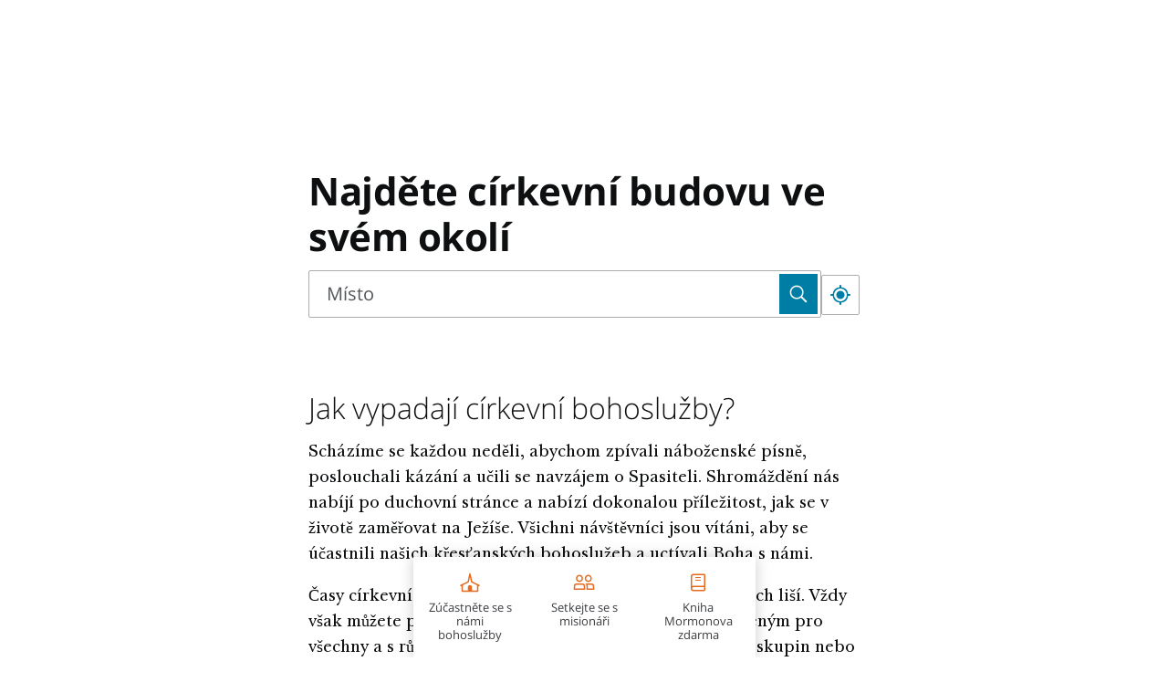

--- FILE ---
content_type: text/html; charset=utf-8
request_url: https://www.google.com/recaptcha/api2/anchor?ar=1&k=6LeBYN4rAAAAABQPk-zhw4fH3goBkF3F_XL6kdf6&co=aHR0cHM6Ly93d3cucG9qZHRla2VrcmlzdHUub3JnOjQ0Mw..&hl=en&v=PoyoqOPhxBO7pBk68S4YbpHZ&size=invisible&anchor-ms=20000&execute-ms=30000&cb=5ow7imv5i2k2
body_size: 48534
content:
<!DOCTYPE HTML><html dir="ltr" lang="en"><head><meta http-equiv="Content-Type" content="text/html; charset=UTF-8">
<meta http-equiv="X-UA-Compatible" content="IE=edge">
<title>reCAPTCHA</title>
<style type="text/css">
/* cyrillic-ext */
@font-face {
  font-family: 'Roboto';
  font-style: normal;
  font-weight: 400;
  font-stretch: 100%;
  src: url(//fonts.gstatic.com/s/roboto/v48/KFO7CnqEu92Fr1ME7kSn66aGLdTylUAMa3GUBHMdazTgWw.woff2) format('woff2');
  unicode-range: U+0460-052F, U+1C80-1C8A, U+20B4, U+2DE0-2DFF, U+A640-A69F, U+FE2E-FE2F;
}
/* cyrillic */
@font-face {
  font-family: 'Roboto';
  font-style: normal;
  font-weight: 400;
  font-stretch: 100%;
  src: url(//fonts.gstatic.com/s/roboto/v48/KFO7CnqEu92Fr1ME7kSn66aGLdTylUAMa3iUBHMdazTgWw.woff2) format('woff2');
  unicode-range: U+0301, U+0400-045F, U+0490-0491, U+04B0-04B1, U+2116;
}
/* greek-ext */
@font-face {
  font-family: 'Roboto';
  font-style: normal;
  font-weight: 400;
  font-stretch: 100%;
  src: url(//fonts.gstatic.com/s/roboto/v48/KFO7CnqEu92Fr1ME7kSn66aGLdTylUAMa3CUBHMdazTgWw.woff2) format('woff2');
  unicode-range: U+1F00-1FFF;
}
/* greek */
@font-face {
  font-family: 'Roboto';
  font-style: normal;
  font-weight: 400;
  font-stretch: 100%;
  src: url(//fonts.gstatic.com/s/roboto/v48/KFO7CnqEu92Fr1ME7kSn66aGLdTylUAMa3-UBHMdazTgWw.woff2) format('woff2');
  unicode-range: U+0370-0377, U+037A-037F, U+0384-038A, U+038C, U+038E-03A1, U+03A3-03FF;
}
/* math */
@font-face {
  font-family: 'Roboto';
  font-style: normal;
  font-weight: 400;
  font-stretch: 100%;
  src: url(//fonts.gstatic.com/s/roboto/v48/KFO7CnqEu92Fr1ME7kSn66aGLdTylUAMawCUBHMdazTgWw.woff2) format('woff2');
  unicode-range: U+0302-0303, U+0305, U+0307-0308, U+0310, U+0312, U+0315, U+031A, U+0326-0327, U+032C, U+032F-0330, U+0332-0333, U+0338, U+033A, U+0346, U+034D, U+0391-03A1, U+03A3-03A9, U+03B1-03C9, U+03D1, U+03D5-03D6, U+03F0-03F1, U+03F4-03F5, U+2016-2017, U+2034-2038, U+203C, U+2040, U+2043, U+2047, U+2050, U+2057, U+205F, U+2070-2071, U+2074-208E, U+2090-209C, U+20D0-20DC, U+20E1, U+20E5-20EF, U+2100-2112, U+2114-2115, U+2117-2121, U+2123-214F, U+2190, U+2192, U+2194-21AE, U+21B0-21E5, U+21F1-21F2, U+21F4-2211, U+2213-2214, U+2216-22FF, U+2308-230B, U+2310, U+2319, U+231C-2321, U+2336-237A, U+237C, U+2395, U+239B-23B7, U+23D0, U+23DC-23E1, U+2474-2475, U+25AF, U+25B3, U+25B7, U+25BD, U+25C1, U+25CA, U+25CC, U+25FB, U+266D-266F, U+27C0-27FF, U+2900-2AFF, U+2B0E-2B11, U+2B30-2B4C, U+2BFE, U+3030, U+FF5B, U+FF5D, U+1D400-1D7FF, U+1EE00-1EEFF;
}
/* symbols */
@font-face {
  font-family: 'Roboto';
  font-style: normal;
  font-weight: 400;
  font-stretch: 100%;
  src: url(//fonts.gstatic.com/s/roboto/v48/KFO7CnqEu92Fr1ME7kSn66aGLdTylUAMaxKUBHMdazTgWw.woff2) format('woff2');
  unicode-range: U+0001-000C, U+000E-001F, U+007F-009F, U+20DD-20E0, U+20E2-20E4, U+2150-218F, U+2190, U+2192, U+2194-2199, U+21AF, U+21E6-21F0, U+21F3, U+2218-2219, U+2299, U+22C4-22C6, U+2300-243F, U+2440-244A, U+2460-24FF, U+25A0-27BF, U+2800-28FF, U+2921-2922, U+2981, U+29BF, U+29EB, U+2B00-2BFF, U+4DC0-4DFF, U+FFF9-FFFB, U+10140-1018E, U+10190-1019C, U+101A0, U+101D0-101FD, U+102E0-102FB, U+10E60-10E7E, U+1D2C0-1D2D3, U+1D2E0-1D37F, U+1F000-1F0FF, U+1F100-1F1AD, U+1F1E6-1F1FF, U+1F30D-1F30F, U+1F315, U+1F31C, U+1F31E, U+1F320-1F32C, U+1F336, U+1F378, U+1F37D, U+1F382, U+1F393-1F39F, U+1F3A7-1F3A8, U+1F3AC-1F3AF, U+1F3C2, U+1F3C4-1F3C6, U+1F3CA-1F3CE, U+1F3D4-1F3E0, U+1F3ED, U+1F3F1-1F3F3, U+1F3F5-1F3F7, U+1F408, U+1F415, U+1F41F, U+1F426, U+1F43F, U+1F441-1F442, U+1F444, U+1F446-1F449, U+1F44C-1F44E, U+1F453, U+1F46A, U+1F47D, U+1F4A3, U+1F4B0, U+1F4B3, U+1F4B9, U+1F4BB, U+1F4BF, U+1F4C8-1F4CB, U+1F4D6, U+1F4DA, U+1F4DF, U+1F4E3-1F4E6, U+1F4EA-1F4ED, U+1F4F7, U+1F4F9-1F4FB, U+1F4FD-1F4FE, U+1F503, U+1F507-1F50B, U+1F50D, U+1F512-1F513, U+1F53E-1F54A, U+1F54F-1F5FA, U+1F610, U+1F650-1F67F, U+1F687, U+1F68D, U+1F691, U+1F694, U+1F698, U+1F6AD, U+1F6B2, U+1F6B9-1F6BA, U+1F6BC, U+1F6C6-1F6CF, U+1F6D3-1F6D7, U+1F6E0-1F6EA, U+1F6F0-1F6F3, U+1F6F7-1F6FC, U+1F700-1F7FF, U+1F800-1F80B, U+1F810-1F847, U+1F850-1F859, U+1F860-1F887, U+1F890-1F8AD, U+1F8B0-1F8BB, U+1F8C0-1F8C1, U+1F900-1F90B, U+1F93B, U+1F946, U+1F984, U+1F996, U+1F9E9, U+1FA00-1FA6F, U+1FA70-1FA7C, U+1FA80-1FA89, U+1FA8F-1FAC6, U+1FACE-1FADC, U+1FADF-1FAE9, U+1FAF0-1FAF8, U+1FB00-1FBFF;
}
/* vietnamese */
@font-face {
  font-family: 'Roboto';
  font-style: normal;
  font-weight: 400;
  font-stretch: 100%;
  src: url(//fonts.gstatic.com/s/roboto/v48/KFO7CnqEu92Fr1ME7kSn66aGLdTylUAMa3OUBHMdazTgWw.woff2) format('woff2');
  unicode-range: U+0102-0103, U+0110-0111, U+0128-0129, U+0168-0169, U+01A0-01A1, U+01AF-01B0, U+0300-0301, U+0303-0304, U+0308-0309, U+0323, U+0329, U+1EA0-1EF9, U+20AB;
}
/* latin-ext */
@font-face {
  font-family: 'Roboto';
  font-style: normal;
  font-weight: 400;
  font-stretch: 100%;
  src: url(//fonts.gstatic.com/s/roboto/v48/KFO7CnqEu92Fr1ME7kSn66aGLdTylUAMa3KUBHMdazTgWw.woff2) format('woff2');
  unicode-range: U+0100-02BA, U+02BD-02C5, U+02C7-02CC, U+02CE-02D7, U+02DD-02FF, U+0304, U+0308, U+0329, U+1D00-1DBF, U+1E00-1E9F, U+1EF2-1EFF, U+2020, U+20A0-20AB, U+20AD-20C0, U+2113, U+2C60-2C7F, U+A720-A7FF;
}
/* latin */
@font-face {
  font-family: 'Roboto';
  font-style: normal;
  font-weight: 400;
  font-stretch: 100%;
  src: url(//fonts.gstatic.com/s/roboto/v48/KFO7CnqEu92Fr1ME7kSn66aGLdTylUAMa3yUBHMdazQ.woff2) format('woff2');
  unicode-range: U+0000-00FF, U+0131, U+0152-0153, U+02BB-02BC, U+02C6, U+02DA, U+02DC, U+0304, U+0308, U+0329, U+2000-206F, U+20AC, U+2122, U+2191, U+2193, U+2212, U+2215, U+FEFF, U+FFFD;
}
/* cyrillic-ext */
@font-face {
  font-family: 'Roboto';
  font-style: normal;
  font-weight: 500;
  font-stretch: 100%;
  src: url(//fonts.gstatic.com/s/roboto/v48/KFO7CnqEu92Fr1ME7kSn66aGLdTylUAMa3GUBHMdazTgWw.woff2) format('woff2');
  unicode-range: U+0460-052F, U+1C80-1C8A, U+20B4, U+2DE0-2DFF, U+A640-A69F, U+FE2E-FE2F;
}
/* cyrillic */
@font-face {
  font-family: 'Roboto';
  font-style: normal;
  font-weight: 500;
  font-stretch: 100%;
  src: url(//fonts.gstatic.com/s/roboto/v48/KFO7CnqEu92Fr1ME7kSn66aGLdTylUAMa3iUBHMdazTgWw.woff2) format('woff2');
  unicode-range: U+0301, U+0400-045F, U+0490-0491, U+04B0-04B1, U+2116;
}
/* greek-ext */
@font-face {
  font-family: 'Roboto';
  font-style: normal;
  font-weight: 500;
  font-stretch: 100%;
  src: url(//fonts.gstatic.com/s/roboto/v48/KFO7CnqEu92Fr1ME7kSn66aGLdTylUAMa3CUBHMdazTgWw.woff2) format('woff2');
  unicode-range: U+1F00-1FFF;
}
/* greek */
@font-face {
  font-family: 'Roboto';
  font-style: normal;
  font-weight: 500;
  font-stretch: 100%;
  src: url(//fonts.gstatic.com/s/roboto/v48/KFO7CnqEu92Fr1ME7kSn66aGLdTylUAMa3-UBHMdazTgWw.woff2) format('woff2');
  unicode-range: U+0370-0377, U+037A-037F, U+0384-038A, U+038C, U+038E-03A1, U+03A3-03FF;
}
/* math */
@font-face {
  font-family: 'Roboto';
  font-style: normal;
  font-weight: 500;
  font-stretch: 100%;
  src: url(//fonts.gstatic.com/s/roboto/v48/KFO7CnqEu92Fr1ME7kSn66aGLdTylUAMawCUBHMdazTgWw.woff2) format('woff2');
  unicode-range: U+0302-0303, U+0305, U+0307-0308, U+0310, U+0312, U+0315, U+031A, U+0326-0327, U+032C, U+032F-0330, U+0332-0333, U+0338, U+033A, U+0346, U+034D, U+0391-03A1, U+03A3-03A9, U+03B1-03C9, U+03D1, U+03D5-03D6, U+03F0-03F1, U+03F4-03F5, U+2016-2017, U+2034-2038, U+203C, U+2040, U+2043, U+2047, U+2050, U+2057, U+205F, U+2070-2071, U+2074-208E, U+2090-209C, U+20D0-20DC, U+20E1, U+20E5-20EF, U+2100-2112, U+2114-2115, U+2117-2121, U+2123-214F, U+2190, U+2192, U+2194-21AE, U+21B0-21E5, U+21F1-21F2, U+21F4-2211, U+2213-2214, U+2216-22FF, U+2308-230B, U+2310, U+2319, U+231C-2321, U+2336-237A, U+237C, U+2395, U+239B-23B7, U+23D0, U+23DC-23E1, U+2474-2475, U+25AF, U+25B3, U+25B7, U+25BD, U+25C1, U+25CA, U+25CC, U+25FB, U+266D-266F, U+27C0-27FF, U+2900-2AFF, U+2B0E-2B11, U+2B30-2B4C, U+2BFE, U+3030, U+FF5B, U+FF5D, U+1D400-1D7FF, U+1EE00-1EEFF;
}
/* symbols */
@font-face {
  font-family: 'Roboto';
  font-style: normal;
  font-weight: 500;
  font-stretch: 100%;
  src: url(//fonts.gstatic.com/s/roboto/v48/KFO7CnqEu92Fr1ME7kSn66aGLdTylUAMaxKUBHMdazTgWw.woff2) format('woff2');
  unicode-range: U+0001-000C, U+000E-001F, U+007F-009F, U+20DD-20E0, U+20E2-20E4, U+2150-218F, U+2190, U+2192, U+2194-2199, U+21AF, U+21E6-21F0, U+21F3, U+2218-2219, U+2299, U+22C4-22C6, U+2300-243F, U+2440-244A, U+2460-24FF, U+25A0-27BF, U+2800-28FF, U+2921-2922, U+2981, U+29BF, U+29EB, U+2B00-2BFF, U+4DC0-4DFF, U+FFF9-FFFB, U+10140-1018E, U+10190-1019C, U+101A0, U+101D0-101FD, U+102E0-102FB, U+10E60-10E7E, U+1D2C0-1D2D3, U+1D2E0-1D37F, U+1F000-1F0FF, U+1F100-1F1AD, U+1F1E6-1F1FF, U+1F30D-1F30F, U+1F315, U+1F31C, U+1F31E, U+1F320-1F32C, U+1F336, U+1F378, U+1F37D, U+1F382, U+1F393-1F39F, U+1F3A7-1F3A8, U+1F3AC-1F3AF, U+1F3C2, U+1F3C4-1F3C6, U+1F3CA-1F3CE, U+1F3D4-1F3E0, U+1F3ED, U+1F3F1-1F3F3, U+1F3F5-1F3F7, U+1F408, U+1F415, U+1F41F, U+1F426, U+1F43F, U+1F441-1F442, U+1F444, U+1F446-1F449, U+1F44C-1F44E, U+1F453, U+1F46A, U+1F47D, U+1F4A3, U+1F4B0, U+1F4B3, U+1F4B9, U+1F4BB, U+1F4BF, U+1F4C8-1F4CB, U+1F4D6, U+1F4DA, U+1F4DF, U+1F4E3-1F4E6, U+1F4EA-1F4ED, U+1F4F7, U+1F4F9-1F4FB, U+1F4FD-1F4FE, U+1F503, U+1F507-1F50B, U+1F50D, U+1F512-1F513, U+1F53E-1F54A, U+1F54F-1F5FA, U+1F610, U+1F650-1F67F, U+1F687, U+1F68D, U+1F691, U+1F694, U+1F698, U+1F6AD, U+1F6B2, U+1F6B9-1F6BA, U+1F6BC, U+1F6C6-1F6CF, U+1F6D3-1F6D7, U+1F6E0-1F6EA, U+1F6F0-1F6F3, U+1F6F7-1F6FC, U+1F700-1F7FF, U+1F800-1F80B, U+1F810-1F847, U+1F850-1F859, U+1F860-1F887, U+1F890-1F8AD, U+1F8B0-1F8BB, U+1F8C0-1F8C1, U+1F900-1F90B, U+1F93B, U+1F946, U+1F984, U+1F996, U+1F9E9, U+1FA00-1FA6F, U+1FA70-1FA7C, U+1FA80-1FA89, U+1FA8F-1FAC6, U+1FACE-1FADC, U+1FADF-1FAE9, U+1FAF0-1FAF8, U+1FB00-1FBFF;
}
/* vietnamese */
@font-face {
  font-family: 'Roboto';
  font-style: normal;
  font-weight: 500;
  font-stretch: 100%;
  src: url(//fonts.gstatic.com/s/roboto/v48/KFO7CnqEu92Fr1ME7kSn66aGLdTylUAMa3OUBHMdazTgWw.woff2) format('woff2');
  unicode-range: U+0102-0103, U+0110-0111, U+0128-0129, U+0168-0169, U+01A0-01A1, U+01AF-01B0, U+0300-0301, U+0303-0304, U+0308-0309, U+0323, U+0329, U+1EA0-1EF9, U+20AB;
}
/* latin-ext */
@font-face {
  font-family: 'Roboto';
  font-style: normal;
  font-weight: 500;
  font-stretch: 100%;
  src: url(//fonts.gstatic.com/s/roboto/v48/KFO7CnqEu92Fr1ME7kSn66aGLdTylUAMa3KUBHMdazTgWw.woff2) format('woff2');
  unicode-range: U+0100-02BA, U+02BD-02C5, U+02C7-02CC, U+02CE-02D7, U+02DD-02FF, U+0304, U+0308, U+0329, U+1D00-1DBF, U+1E00-1E9F, U+1EF2-1EFF, U+2020, U+20A0-20AB, U+20AD-20C0, U+2113, U+2C60-2C7F, U+A720-A7FF;
}
/* latin */
@font-face {
  font-family: 'Roboto';
  font-style: normal;
  font-weight: 500;
  font-stretch: 100%;
  src: url(//fonts.gstatic.com/s/roboto/v48/KFO7CnqEu92Fr1ME7kSn66aGLdTylUAMa3yUBHMdazQ.woff2) format('woff2');
  unicode-range: U+0000-00FF, U+0131, U+0152-0153, U+02BB-02BC, U+02C6, U+02DA, U+02DC, U+0304, U+0308, U+0329, U+2000-206F, U+20AC, U+2122, U+2191, U+2193, U+2212, U+2215, U+FEFF, U+FFFD;
}
/* cyrillic-ext */
@font-face {
  font-family: 'Roboto';
  font-style: normal;
  font-weight: 900;
  font-stretch: 100%;
  src: url(//fonts.gstatic.com/s/roboto/v48/KFO7CnqEu92Fr1ME7kSn66aGLdTylUAMa3GUBHMdazTgWw.woff2) format('woff2');
  unicode-range: U+0460-052F, U+1C80-1C8A, U+20B4, U+2DE0-2DFF, U+A640-A69F, U+FE2E-FE2F;
}
/* cyrillic */
@font-face {
  font-family: 'Roboto';
  font-style: normal;
  font-weight: 900;
  font-stretch: 100%;
  src: url(//fonts.gstatic.com/s/roboto/v48/KFO7CnqEu92Fr1ME7kSn66aGLdTylUAMa3iUBHMdazTgWw.woff2) format('woff2');
  unicode-range: U+0301, U+0400-045F, U+0490-0491, U+04B0-04B1, U+2116;
}
/* greek-ext */
@font-face {
  font-family: 'Roboto';
  font-style: normal;
  font-weight: 900;
  font-stretch: 100%;
  src: url(//fonts.gstatic.com/s/roboto/v48/KFO7CnqEu92Fr1ME7kSn66aGLdTylUAMa3CUBHMdazTgWw.woff2) format('woff2');
  unicode-range: U+1F00-1FFF;
}
/* greek */
@font-face {
  font-family: 'Roboto';
  font-style: normal;
  font-weight: 900;
  font-stretch: 100%;
  src: url(//fonts.gstatic.com/s/roboto/v48/KFO7CnqEu92Fr1ME7kSn66aGLdTylUAMa3-UBHMdazTgWw.woff2) format('woff2');
  unicode-range: U+0370-0377, U+037A-037F, U+0384-038A, U+038C, U+038E-03A1, U+03A3-03FF;
}
/* math */
@font-face {
  font-family: 'Roboto';
  font-style: normal;
  font-weight: 900;
  font-stretch: 100%;
  src: url(//fonts.gstatic.com/s/roboto/v48/KFO7CnqEu92Fr1ME7kSn66aGLdTylUAMawCUBHMdazTgWw.woff2) format('woff2');
  unicode-range: U+0302-0303, U+0305, U+0307-0308, U+0310, U+0312, U+0315, U+031A, U+0326-0327, U+032C, U+032F-0330, U+0332-0333, U+0338, U+033A, U+0346, U+034D, U+0391-03A1, U+03A3-03A9, U+03B1-03C9, U+03D1, U+03D5-03D6, U+03F0-03F1, U+03F4-03F5, U+2016-2017, U+2034-2038, U+203C, U+2040, U+2043, U+2047, U+2050, U+2057, U+205F, U+2070-2071, U+2074-208E, U+2090-209C, U+20D0-20DC, U+20E1, U+20E5-20EF, U+2100-2112, U+2114-2115, U+2117-2121, U+2123-214F, U+2190, U+2192, U+2194-21AE, U+21B0-21E5, U+21F1-21F2, U+21F4-2211, U+2213-2214, U+2216-22FF, U+2308-230B, U+2310, U+2319, U+231C-2321, U+2336-237A, U+237C, U+2395, U+239B-23B7, U+23D0, U+23DC-23E1, U+2474-2475, U+25AF, U+25B3, U+25B7, U+25BD, U+25C1, U+25CA, U+25CC, U+25FB, U+266D-266F, U+27C0-27FF, U+2900-2AFF, U+2B0E-2B11, U+2B30-2B4C, U+2BFE, U+3030, U+FF5B, U+FF5D, U+1D400-1D7FF, U+1EE00-1EEFF;
}
/* symbols */
@font-face {
  font-family: 'Roboto';
  font-style: normal;
  font-weight: 900;
  font-stretch: 100%;
  src: url(//fonts.gstatic.com/s/roboto/v48/KFO7CnqEu92Fr1ME7kSn66aGLdTylUAMaxKUBHMdazTgWw.woff2) format('woff2');
  unicode-range: U+0001-000C, U+000E-001F, U+007F-009F, U+20DD-20E0, U+20E2-20E4, U+2150-218F, U+2190, U+2192, U+2194-2199, U+21AF, U+21E6-21F0, U+21F3, U+2218-2219, U+2299, U+22C4-22C6, U+2300-243F, U+2440-244A, U+2460-24FF, U+25A0-27BF, U+2800-28FF, U+2921-2922, U+2981, U+29BF, U+29EB, U+2B00-2BFF, U+4DC0-4DFF, U+FFF9-FFFB, U+10140-1018E, U+10190-1019C, U+101A0, U+101D0-101FD, U+102E0-102FB, U+10E60-10E7E, U+1D2C0-1D2D3, U+1D2E0-1D37F, U+1F000-1F0FF, U+1F100-1F1AD, U+1F1E6-1F1FF, U+1F30D-1F30F, U+1F315, U+1F31C, U+1F31E, U+1F320-1F32C, U+1F336, U+1F378, U+1F37D, U+1F382, U+1F393-1F39F, U+1F3A7-1F3A8, U+1F3AC-1F3AF, U+1F3C2, U+1F3C4-1F3C6, U+1F3CA-1F3CE, U+1F3D4-1F3E0, U+1F3ED, U+1F3F1-1F3F3, U+1F3F5-1F3F7, U+1F408, U+1F415, U+1F41F, U+1F426, U+1F43F, U+1F441-1F442, U+1F444, U+1F446-1F449, U+1F44C-1F44E, U+1F453, U+1F46A, U+1F47D, U+1F4A3, U+1F4B0, U+1F4B3, U+1F4B9, U+1F4BB, U+1F4BF, U+1F4C8-1F4CB, U+1F4D6, U+1F4DA, U+1F4DF, U+1F4E3-1F4E6, U+1F4EA-1F4ED, U+1F4F7, U+1F4F9-1F4FB, U+1F4FD-1F4FE, U+1F503, U+1F507-1F50B, U+1F50D, U+1F512-1F513, U+1F53E-1F54A, U+1F54F-1F5FA, U+1F610, U+1F650-1F67F, U+1F687, U+1F68D, U+1F691, U+1F694, U+1F698, U+1F6AD, U+1F6B2, U+1F6B9-1F6BA, U+1F6BC, U+1F6C6-1F6CF, U+1F6D3-1F6D7, U+1F6E0-1F6EA, U+1F6F0-1F6F3, U+1F6F7-1F6FC, U+1F700-1F7FF, U+1F800-1F80B, U+1F810-1F847, U+1F850-1F859, U+1F860-1F887, U+1F890-1F8AD, U+1F8B0-1F8BB, U+1F8C0-1F8C1, U+1F900-1F90B, U+1F93B, U+1F946, U+1F984, U+1F996, U+1F9E9, U+1FA00-1FA6F, U+1FA70-1FA7C, U+1FA80-1FA89, U+1FA8F-1FAC6, U+1FACE-1FADC, U+1FADF-1FAE9, U+1FAF0-1FAF8, U+1FB00-1FBFF;
}
/* vietnamese */
@font-face {
  font-family: 'Roboto';
  font-style: normal;
  font-weight: 900;
  font-stretch: 100%;
  src: url(//fonts.gstatic.com/s/roboto/v48/KFO7CnqEu92Fr1ME7kSn66aGLdTylUAMa3OUBHMdazTgWw.woff2) format('woff2');
  unicode-range: U+0102-0103, U+0110-0111, U+0128-0129, U+0168-0169, U+01A0-01A1, U+01AF-01B0, U+0300-0301, U+0303-0304, U+0308-0309, U+0323, U+0329, U+1EA0-1EF9, U+20AB;
}
/* latin-ext */
@font-face {
  font-family: 'Roboto';
  font-style: normal;
  font-weight: 900;
  font-stretch: 100%;
  src: url(//fonts.gstatic.com/s/roboto/v48/KFO7CnqEu92Fr1ME7kSn66aGLdTylUAMa3KUBHMdazTgWw.woff2) format('woff2');
  unicode-range: U+0100-02BA, U+02BD-02C5, U+02C7-02CC, U+02CE-02D7, U+02DD-02FF, U+0304, U+0308, U+0329, U+1D00-1DBF, U+1E00-1E9F, U+1EF2-1EFF, U+2020, U+20A0-20AB, U+20AD-20C0, U+2113, U+2C60-2C7F, U+A720-A7FF;
}
/* latin */
@font-face {
  font-family: 'Roboto';
  font-style: normal;
  font-weight: 900;
  font-stretch: 100%;
  src: url(//fonts.gstatic.com/s/roboto/v48/KFO7CnqEu92Fr1ME7kSn66aGLdTylUAMa3yUBHMdazQ.woff2) format('woff2');
  unicode-range: U+0000-00FF, U+0131, U+0152-0153, U+02BB-02BC, U+02C6, U+02DA, U+02DC, U+0304, U+0308, U+0329, U+2000-206F, U+20AC, U+2122, U+2191, U+2193, U+2212, U+2215, U+FEFF, U+FFFD;
}

</style>
<link rel="stylesheet" type="text/css" href="https://www.gstatic.com/recaptcha/releases/PoyoqOPhxBO7pBk68S4YbpHZ/styles__ltr.css">
<script nonce="W9XglahAU_WltUyHpZwD7g" type="text/javascript">window['__recaptcha_api'] = 'https://www.google.com/recaptcha/api2/';</script>
<script type="text/javascript" src="https://www.gstatic.com/recaptcha/releases/PoyoqOPhxBO7pBk68S4YbpHZ/recaptcha__en.js" nonce="W9XglahAU_WltUyHpZwD7g">
      
    </script></head>
<body><div id="rc-anchor-alert" class="rc-anchor-alert"></div>
<input type="hidden" id="recaptcha-token" value="[base64]">
<script type="text/javascript" nonce="W9XglahAU_WltUyHpZwD7g">
      recaptcha.anchor.Main.init("[\x22ainput\x22,[\x22bgdata\x22,\x22\x22,\[base64]/[base64]/[base64]/bmV3IHJbeF0oY1swXSk6RT09Mj9uZXcgclt4XShjWzBdLGNbMV0pOkU9PTM/bmV3IHJbeF0oY1swXSxjWzFdLGNbMl0pOkU9PTQ/[base64]/[base64]/[base64]/[base64]/[base64]/[base64]/[base64]/[base64]\x22,\[base64]\x22,\x22wo5WIsKyw4Fqw5vDkHFYw5tqQ8K4Rzx+wrTCrsO+d8OhwrwGHT4bGcKiCU/DnSFXwqrDpsOaDWjCkDrCg8OLDsKQfMK5TsOXwrzCnV4fwp8AwrPDkGDCgsOvK8O4wozDlcO5w6YWwpV4w5QjPgTCvMKqNcKmK8OTUk/Dk0fDqMKiw6XDr1Iywr1Bw5vDrcOawrZ2wonCkMKcVcKaT8K/McK8dG3DkWV5wpbDvUBfSSTChMOCRm9kBMOfIMKdw4VxTU/[base64]/[base64]/ClFM1wpHCp8KMwq3ClCvDtcOfw7PDocODwrxQwodpNsKfwp7DrsKBI8OvBsO0wqvCssOfKk3CqAHDplnCsMO6w41jCmFqH8Onwq01MMKSwozDssOYbD/[base64]/Cn8OawpJBKcKewrbDr8OdccOKf8KfwoLCqsKFwp7DuRZyw7XCs8KbWsKze8KCYcKhGFvCiWXDo8OmCcOBPxIdwo5SwpjCv0bDnH0PCMKGBn7Cj3crwro8KUbDuSnCp1XCkW/[base64]/H8K1fMKDGcOcXcKWwo8owp8Vw6ggUcOLDsK7LMOUw6/ChMKgwrHDlTZsw4nDrmwnB8OBecK/ecKCS8OsBR9bYMOiw4/[base64]/[base64]/[base64]/[base64]/CihnDrCMpMsOVWcOWw4rDtG3DjMO4w6/[base64]/DvMORKToJMjDCv8K1wqkaHnHCkMK8Ri3CtDXDm8K3acKTHcKqGsOpw4tJwqnDn0bCiA7DmCEiw7jCicKLUiRCw79zaMOjbcOVwrhfAsOpJWdgTmFtwqcrUSfCrTbDusOGblHDqcOVwoLDn8KYA2YMwoDCtMOzw4vDp13DtlgWQhM2AMKtCcO/KcO/V8KawqE3wq/[base64]/Dl8O7w7F2TyhKOcOFwoDDgcOrbsKvw5tiwq43PcOfwqAJRsK5CEoLLGRdwoHCl8O6wrTCrMOSNxgjwoc8S8OTTVPCjSnClcOIwpcWJTYgwrNCwqxwR8OJIMK+w5RhRy9HGxbDl8KIbMOqJcKkTcO/[base64]/NsOwCsK1wqtNw5FRa03CqsOYI8KdDgtAw6bDjnVBw5xcaWDCjjhbwrlewpc/w4pWEjrCjA3CisO7w77CmcO6w5DCs0jCqcOEwr5hwohLw6clJsK8SsOoScKKdD/CrMOlw57Dgy/CqMKkwogAw4vCq27DqcK7wo7DlsOywqDCtMOqDcKQAMKbU3IwwoEAw7cpA13Cjg/Cn1/Cv8OPw6IoWsOURmYWwq8aJMOHBBVew4fChMKIwr3CnsKcw788Q8OpwozDrgfDgMOXaMOqK2vCjMOWcRnCssKCw70Fwq7ClcOLwr4cOjjCssK/[base64]/DmcbOyJEWEbDrllWw6vDjU3DlcOQw6vDpjXDh8OiQsKmwpzCmsOtEMOIMRvDlzUrXcOFRF/[base64]/w7DCh8Oqw4ctwp7DqMOHXkMlw4Iywr4VUMKlOWbCqHrDt8O7SlNJOWbDj8KgWADCtnARw68kw789DAo3GErCosKmclvClcK+GMK1esKmwqBpbsKiTXo6w4/[base64]/wqLCjHsLOcK1wo98Q8OzOMKfwpXCg2QNw5TClMOCwpwzw4hEQcOYwpTCjgrCjcKywq7DmsOLR8OCWy/[base64]/DqzrDuX3DvDQVwqzDlk3Dk3YEGsOGNcK1wpLDix7DgCLDmMK9wooNwr58NcOSw7cew4oDZcKtwqgRFsKmVVw9NcOrXMOVbVocw4IPwrDDvsOkwpBNw6nChi3DoCh0QyrCtT7DhcKrw4NGwqDDjBDCpBkkwpPCnMOHw4zDqj8pwrXDtEvDicKzW8KLw5LDgsKcw7/DgU82wrEHwpLCt8OROsKGwqzCqQgODwJdGMKqwr9idi4IwqhFacORw4XDoMOwFSHDksOYRMK+WcKYPRA/w5PCsMKoXirCk8KVKRnCrMKnb8KPwqklZj/CncKawobDlcOWS8Kxw6EQw596AypOA0QPw4TCi8OPB34ZF8Oow77CksO1wqxHw5fDuEJHOMK3w5BLIRvClMKRw7fDmFPDmhfDmcKaw5trXwFdwpAHw4vDscK6w5FHwrDDgCc3wrTCpMOROHtqwp1Pw4scw6Y0wosZK8Ojw7FkWnIXJE3CrWYGA0UIwo/CiQVaEEfChTjDpMKmDsOCSE7CiUYuK8OtwpHCjjAcw5vClTfClMOWc8OgEFAtBMOVwpYQwqECTMKyAMOKGxLCrMOEEXN0w4PCnTpBEsOLw7jCmsKNwpDDrsKtwqkLw54VwqVsw6l3wpPCt1t3w7F6MwTCusKCb8Olwpxkw5XDqj5Ow7tFwrnDn1TDqR/CqMKNwowHfsOrJcKILwvCqsK0aMKxw6Zww7/CthJnw6wkJnvDviF4w54oJgFPYWnCsMKtwo7Dt8OGcg53wp3DrGc8UsOvMCBUw6lcwqDCvWfCvWbDgUPChMO3wrkWw5lRwrzCgsOHY8OOXBjCmsK9wo4jw6dIw6Vzw49Vw4YEwoRbw4QPBHB2wr4uKns0YmzCp2Q/wobCisOmwr3DgcK8aMO/b8OSw61Ww5s+cU/DlBovBCkxwrbDsCMlw47Dr8KDw6M2AgFYwq3Ct8KzaX7Ci8KDHMKqLTvDt0Q7PCzDqcOqdAVcSsKpPkfCtMKrDMKjcwrDqEoqworDpcOHJMKQwpjDtBXDr8Ksdk/Dk0ECwqkjwqwCwqUFQ8OqHgErTDhCw4FZBGnDvcKwZsOywoPDsMKNw4V+FSXDtHzDgVIlZCHCsMKdMMOzwrZvS8KwAsOQTcKywrNGXH0WdC7CjsKyw6wowpHCmsKXw4YBwoRlw4lVEcKZw7USY8Ohw6YlD07DmTlGcy/Ck1XDk1k+w5zDihvDhMKTwo7CrDweVsO0e2MMQ8OZWsO/wpHDvcOTw5Eow6vCtcO3dVfDt2V+wq/DjFtSecKBwr1Ww77CuTrCoElhaH0Xw7rDnMKRw6dvw6QBw5fDhMKeIgTDlMKPwqs9wrwJGMOmbQnCvcOJwpLCgsOuwo3Dpk8nw73Duzsww6QXQy/Cl8OAMmpsBCAiI8OWF8O0ME1WAcKcw4LDsVN2wpAGEE7Dj3AAw4XCr2PDgsK3IwFew5PCslFpwpbCvS5uZWfDphTDnBvCt8OdwqHDj8OUeSDDiQ/DgsKYCDMJw7/DnHNAwpdnT8O8HsKzQFJYwqFfOMK5FWhZwpUBwpnDicKRJsK7WAvCsFfCjhXDtDfCgsOyw6rCvMKGwrtTRMKEAi51Xn0xQxnCnknCqi/Ct3zCiGVfEMOlPMKfw7LDmAbDo2bClMKFYk7DoMKTD8O9wp7Dr8K4WcOHEsK3w4AYHWYtw4/Dkn7CuMKkw7jCsDLCtibDhC5cw5/CpsO1wosfW8KAw7XDrBTDhMOMFVjDusOMw6ZzcRVkOMO1E056w5tzbsOew5TCosOaAcKBw5HDksK5wrPCkkJuwqk0wqsnw5nDucKnGUPDh33Ci8KyPB8dwodowoFdN8K/XQY2wobCgcO3w7YQHgkiQ8KaeMKhfsKlfws7w5pgw5NdLcKKIcOgB8OrRMOQw6ZXw5zCrMKxw5/DtGkgEMO6w7Avw7fCh8KawrEYw7gWMXFdE8OCw78SwqwdcBfCr3XDvcOAaSzDqcOWw63CkWHDmz10bTYGXXzCinLDicK0eyhLwpbDtMKlDygsGcKdN18Vwogzw5dpG8OQw5jCgTdxwoU7H3jDrz/DiMOkw6UJN8OtYsOvwrQZSiDDvcK/woHDssK3w4bClsKufTPCsMKfEMKsw4oUJFZmIyzCosOKw67CjMKjwrHDj2UqHiBnf1LDgMKeT8OKCcK+w7LDo8KFwrJHQMKBbcKyw4/[base64]/[base64]/Ck8OLAW3DpMKFdBfDrMKXTCfCoMOYR0/CulM0KsKqfcOFwpnCv8KdwrfCrUvDt8KXwpx3dcOFwpQwwpvCsmDDtQHDk8KIPSbDpgLCrMOZcVfDiMOcw5rCpllqHMOvWC3DpMKIA8O5acKywpU0w5tywoHCs8KCwoDClMK6wrR/wrHDiMOPw6zDi2XDlQRNChQRWXACwpdSDcO9w7xPw7nDqScJI3jDkHIGw6JEwp9jw7XChgXCg0hFw6rCl01hwpnDuyfCjE5bwocFw68ow5JOYFjDo8O2ccOcwp7DrMOlwoVUwqwQaxMaDhtvXHTCmywBc8Ohw5HCiQEPSh/CsgYnRcK3w4rDrsK1ZcOmw4tQw5UgwrDCpxJtw4p/OzREU2N8L8OdBMO+woVQwoTDrcKewohRVsKgwoIFK8K0wogxGxsTwpVdw77CpcObFcOBwqjDhMOUw67CisO1ZkEkSyPCjj9yaMOTwpzDrSrDiirDoSzCtcOowq4TLz7CvEXDtsKofsOyw5w2w5lWw7rCp8KawoZGdgDCpxlsSyUlwqnDlcKmBsOKwo/ClBpNw68nDjzDisOSXMO7L8KET8Khw5zCgkR7w6XCpMK0wp8Jwq7Cg1jDpcO2UMKlw65xwrXDiAjCl10IZSrCpsOUw6gVeBzCml/DmMO6X23DggwuEwjDtxjDt8OHw7YTYh0YU8OZw5bDoHZAwrHCosOFw5giwrtCw6MCwpgWFMK5w67CscOSw60yDTttSsKyR0rCkcKeLsK/w7c8w6A3w6UUaXw5wrTCgcOvw7rDh3gFw7ZewqVcw4kvwqPCsm/[base64]/DpMKewrHDsXPCo8KJw6TDgsOXVMKzMws2LMOLWhZcMEN/w7lww4LDqj/Ctn7DlMO/SATDuzbCj8OAEsKnwp/DpcOVw78KwrTDv1LChT8TDFFCw6bDjg7Cl8O7w73CisOQRsOVw7gLZglCwoJ3D0RAKx16EcOqIR7DqMKnVQ0BwpUuw5XDmsKYfsK8bj7CkjVKwrEwLHDCgHUdQ8ONwpjDj2/CjUp6X8OufQh/w5XDvGEMw58VTcK2wpbCuMOkPsKAw53CmVTDoHFfw79IwoHDi8OqwpBFEsKZw6XDssKHw5BpB8KlTsKmElzCvTfCscKHw7pyWMOVK8KHw44pN8Kmw4zCp0A0wrrDh3zDo1ocSRIKwrBzQcKnw77DvXTDpsKnwpTDig8/[base64]/wrbDiXAlD8OlRHERGsO+CX7CosOHZcKmRsKWM1jCoAbCrcKiQ3wnDShXwrB4RHRtwrLCvA7CuxnDqwjCmEFMFMOCEVgKw5k2wqXDrcKyw5bDrsKaZR4Iw5/DkChuw5EoWhFATTTCqUbCiDrCk8OXwrA0w7rDn8OHwrhmNQ10csOpwqzCiyzDmDvCn8OKP8ObwpbCh1vDpsKmO8KOwp8SDA1/[base64]/Co8OKWjrDpDJNN8OFwpEWUMKXwrLCozkVwqfDqcKuGAhlwocgSMOOBMKTwrVUEGjCqnhgUsKpJzDCoMOyW8KDbAbDhi7DpcOGQSExw7lDw67CgwbCvDbCsG/Cq8O3wozCu8ODYMOSw7ZcK8ODw4oJwpVoV8OJM3LCkgwPwr/DrsKmw4HDmknCpljCvzlDCMOoRsK4Jw3DiMOlw6Faw6w6exzClGTCk8KPwqnDqsKuwrzDpcK7wpbCuGjCmwY7di/ClAA0w6zDosOBU38aC1F+w4DCjsKfw705aMOeeMOCUEshwonDkcOywofCtMKgQj3CsMKpw4NuwqfCrhgDPMKaw6h0ABnDsMONMsO/[base64]/DqFhBAmvCi8O5YW7Co01Ew4XDmMKrF0nDg8OGwqQ8wq8deMKZJcKudVvCpGvChhVXw4JSTCnCosOTw7/CoMOjw7LCpsOBw4ZvwoZkwprDvMKXwozCnsKhwrEvwobCuUrCqzVjwozDmMOwwq/DvcOXw5zDgMKjBzDDj8OsYhcrcsKRNcOyPQPDucK4w41+wozCs8OmwqLCiQ5lRsOQBcOgwo3ChcKbHy/CrRNyw6fDlsKsworDvsORwo9nw6Jbwp/DjsONwrfCksKnOsO2WSLDgsOEB8KIURjDn8K2LQPDicOBH0LCpsKHWMO1dMONwpomw540wrk2wrHDsRXDh8OAXsK6wq7DiRHDn1kONxLDqn0qWS7Dr2PCqRXDtC/DvcOAw69Fw53DlcOCwoo/wrsHRHVgwo4RJMKsNMO3OcKBwok6w4A7w4XCui/DgsKRSMKcw5DCusO4w6B5dEvCsD3CuMO/wrjDsQUuaDt4w5VwDsONw5tnUsKhw7phwpZsfMOsGTBEwpTDlMKbGMORw6tvSRnChkTCoyjCpX0tWxLCp17DosORZWYNwpJuw47CgBhrYQFcUMKQMnrChsO8csKdwodDb8OEw6wBw5rCicOFw40Lw78pw608IsK4w5cEcXTCjxUBwpEWw6/ClMOrYj4dacOmHA7DtHTCiidkBDQfwoYnwrfCmwrDgDXDjUZdw5LCqifDszFDw5ElwoDCkCXDtMKXw659KEAfLcK6w7nCvsKYw6jDj8KCw4LCo2E9f8OFw6Vnw4XDoMK1MHtYwojDoXUOacKew4fCv8OZBMO/w7QIMsO0SMKUN2Fdw4BbJ8O6wovCrCvDoMO0HwkNUmEdw5fCrQF0wo3DsB9QQsK5wqNNfsOLw5nDu1DDlcOfw7XDiVJ7Mx7DqcK6BkDDi3JBIDfDhMObw5zDqsODwpbCizzCtMKhLibCnMKfw44Uw7PDo3tZw4UMMcO4esKawpTDu8O/YGlFw53DoSQqLTJAa8Kzw5RtUsKGwp3Cj1zCnCU2LsKTKELDo8KqwrbDlsK+w7rDgh5QJh5zRHhxR8Ohw55hbkbCjsK2L8KPRirCrUjDognCmcO+wq3CrxfDqsOEwo3DscOhTcOPYsK3a1TCj19gSMOjw6nDmcKqwqnDh8KHwqBSwqNrw4XDusK/R8KMwpLCnVLDu8KZeFDCg8OHwr0aIBPCo8K9ccOUAcKfwqPDu8KhYg3Dv1HCvcOew64lwpJvw5dRVn4IPTFJwpzCtT7DuhpOUjdJw4AqcyAGG8O/H1dPw7YGOww/woAEW8KefsKEUSHCk1nDhMOQw5XDuVzDosOqPQsuQ2nCjsOkw6/[base64]/SSHCk3HCicKfCMODwpHDkVsSw5bCpMOzw47CgsKPwr/CnAA2GMO9Kkl1w7HDq8KIwqfDq8OQwpvDuMKVw4QMw4RIF8Osw7vCoAYUU28rwothLMOFwobCiMOYw69pwovDqMOrf8OPw5XCpcOkF1DDvMKqwp0Kw54Kw4B7UFAew7RrG3p1PcOkNi7DnWQnX00Qw5bDh8OxdMOlXsOOw44Gw4hDw7PCucKnwqvCqMKPJxbDin/DmxBhPT/Cg8OhwokZSRZVw4zCnXxfwqfCi8KKIMOHwrAWwo1uwqVpwpZZwqvDvUrCskvDgTrDiD/CnCNfBMOFCMKtcXPDriXDoxkiJcK2wo7CkcKkw5o/ZMOlVcOfwqLDq8KsbEHCqcOcwrISw451w5bClcK2a1TCucO7D8OQw7zDh8K2wrwswpQEKxPDqMKER17Cvj3CjwxoTh1iIMOsw4HClxJBGHLCvMKuD8ObY8OtMA5oe2EzElHClWrDlcOrw43CpMKQwpNHw7DDgF/CjQ/[base64]/DmcOUwqcdwr/CtMK3wprDn2bDvHo8w4EhQ8O5wp9/wqbDm8KcEcKtw7DDpCc9w7ASB8KOw4QIXVQww4fDpcKBAMOjw5o/QTrCgcO3aMKswojCm8Olw6hcF8OIwrHDo8KTdMK4Rx3DpcOswqLCuxbDjlDCnMKowrjCtcKoCMKHwqPCvcKLL17CjHfCojLCmMOVwql4wrPDqSkKw7JZwpV4McKKw4/CoRXDs8OWGMKOZWEFScOKRi7CkMOBHDdHMMKFMsKfw6hIw4HCtxs/GsKGwrZtSwvDhcKJw4/DsMKDwpJ/w6jCoWI3eMK0w5J1dj3DsMKcGsKFwqXCrsOkYsOLXMKOwqFMblo1wo7CsRMvUMObwojCmw05dMKWwpxwwqotICo4wpwvJwdOw742wpoaDTk2wrvCv8O5wp8tw7tzDjPCpcOENlHCh8KQNMOQw4PDriYVAMKQwpd/w5oPw4lrwpMNHE/DjD7DvcK0JcONw6crbMOuwozCs8Oew7QFwp0JQhAnwoPDtMOWWz4TYFbDmsO/w6AUwpcrW31fw5LCicOcwpLDtHTDk8OpwooILMOGZX9+LAN5w4/[base64]/DijkKwoJYw7bDpsOJw6QYwovDgcKkTTE0P8O1KsOZO8OTwqvCl3HCnyXCpXtOw6rCglDChW8LS8OWw6XCg8Klwr3CqcKRwp/DtsOBTMKxw7bDjQ3Ds2nDlcKJZ8OwFcKkKVNjw5bCmjTDncOEDcK+X8KPDnYwWsOmGcKwYjjCjjRlHcOrw63CqsORwqLCoDYSwr0tw64Pw6YZwpPCqSTDghUvw5fCgC/DmcOpWjA4w4EYw4wDwqwqP8Kgwq0rPcKZwrDDhMKFXsKibwQEw6DCicKHBkEvEnDDu8KFw5rCsXzDuB/CssKZHTHDkcOJwqnCpw0YbsObwq86RmA2fcKhwrHClhHCqVkwwpURSMKgTh5vwpnDuMONa0g/TyTDtsKOD17CoTTDgsK9NsOaR0tjwptYdsKbwrDDsxNnPsK8G8KrPlbCncKnwohRw6fDhHrCoMKuwqoYaAwHw4PDpMKewqlowpFPE8OTRxlHwpnDjcK+IVjDvArClwdDXcOMwoV/H8OzA2R/[base64]/QcOmw77DqsK6wpEVV15ETcKtPsKbwqslCsOwJ8OhDsO+w6/DtHzCiC/DrMOWw6TDhcKbwqtnP8OuwqjDmUcEDTfCmj0fw7sqwpM5wofClXXClMOXw5jDn2VUwr7ChcOBIjvCt8Oew5NCwqzCtB5ew65Dwpcpw7Vpw4vDoMO2S8Oowr88wrxaG8KEHsOZTS3CunjDn8OrQ8KmacKowp5vw7I/UcK6wqQvwpxrwo8XRsKhwqzCoMK4WQgaw79Aw7/DmMOwNsKIw6fCi8KBw4Rfwr3DvMOhw6TDpcOZPjM0wq1Zw6cGCTBDwrhDI8OxDcOKwp9PwpBFwqjCq8KzwqEkCsKXwr7Cq8OJMETDrMK1EDFLwoNOLlrDj8OzBcOkwp/[base64]/DhgrDuMO2GR9cw7l4E2MTw7LCiTrDnMKAJsKabyAzI8Oewr3Cgg/CjcKvcsKwwoDDo3jDoVBzDMKvOW3CisKMwqYQwqzCv2DDiEslw4R6cA/DhcKTHcKhw6/DhDIKQSt+G8OifcOpKhXDqMKcFcOQw48cacOcwrMMQcKlwrBSf3PCu8Klw7DCscOewqcCeV8Xwp7DlltpZ3TChX4Uwq8vw6PDuXhGw7AoD39yw4EWwqzDhsKgw5vDiwNCwrAESsK+wqQkRcK1w6HChMOxb8O9wqcUSHU/[base64]/w53DgjHCjEd2w7dqwqfCiwwmSzRlw6/DiV9nwqTDtsKcw4Ikwo0Tw6HCt8KWVHc3V1jCmGpKZ8KEPcO8XAnCosOFGAldw6fCmsKMw67CkETDs8K/Y2YMwoFxwpXCiHDDksOdwoDChcKHwqfDrcKTwpNyacKKLlNNwr0/flRvw6A6wpPCgMOqw752E8KyfcKAGcKcIxTDlg3DsUAQw5jCrcOzewY/WH/DhCYjfXfCkMKaYjPDsD3Dq1LCuHUaw4dhaDrCksOUXsK7w7jCn8KHw7/[base64]/[base64]/Cj0jCtBRWwqvDqWTCqsO8wqPCgR9EbMKZBsKqw7tpTMOvw7UYDsOMwpjDpVoid3wmW1TCrhY9wqhAZkFOfxciw5UGwrbDpxlSJ8ObNjXDjj7CiVzDp8KTTcKew6VaBAcFwqIeRFInFcOZdm8nwrzDhTd/wpxxUcKvE3cyKcOjw4rDisKEwrDDi8OSdMO0wrwFZcK5w4jDoMKpwrrDvUQDeyvDtgMLwofCiifDgzUywoQMO8O4w7vDvsKRw5HCh8OwEGTDjAhvw6bCt8ODMMOtwrM5w7HDh1/DoTnDhBnCrntfWsKJWVjDngdMwonDsyExw61kw5kIbF3DgsOyUcK4ecK3C8OPbsKtSsOQdH9IAsK+XsKzVlUVwqvCjAXDlCrCnjvCmhPDlGN+wqUsJMOBEyIBwqXCvi51ORnCjkkew7XDpEXDtsOow4XCj1hQwpbCpTFIwoXCvcOPw5/CtcOzLzbClcKWKWFYwqUsw7J0wqjDmx/CgTHDgiJRY8KLwosoe8K9w7UmCGvCm8O/Oh8iD8KFw5PDvRrCkSkVEW50w4rChsOuSsOow7lFwrdwwpkDw59CfsKxw6/DtsOvDSLDrsOpwqbCmsOhKVbCs8KKwpLChmXDpF7DjsOAbRsjSMK3w4oYw5rDs3jDssOBEMK3Th/DuEDDocKPIsOPEGhSw75CT8KWwqNeBcKmDR4CwpXCmMOQwrpbwo05ZXrDhQIJwozDu8K2wpLDlcKCwqllPjPDqsKCMy82wpjDksOcJS8VI8OowqvChlDDo8O5WlIqwpzCkMKAC8OAY07CpsOdw4HDlMK/w4nCuEJ9wqElRQRCwphNdEJpBHHDkMK2LnPCgRTCjk3DksKYHVXCgMO9NjbDhGDCpHxiOMKJwo3CtW7Dg3wUM2fDpEnDm8KDwr85Kwwic8OVesKNwoLDpcOPOyDCmQPDicOyJMOuwq3DksKbZjTDl2PDohxTw7/CsMOUS8OYRRheJljCn8KoGMOMC8KAUHzCq8KLdcK1TQLCqjrCrcO5Q8K4wqRvw5DCncObw5PCsQo6HCrCrkcEw67Ch8O/bMOiwpHCtxjCpsKgwqvDjMKjBHnCjMOLKUgzw4prMHzCvcKXw5vDgMO9DHB3w4okw5HDoX9ew4AwbU/Crh9+w43DuHLDgRHDmcKDbBjDqcO1wojDksKRw6wTXQARw64JOcO0asOYCEDCocK7wq7CmMOiMsOowos4D8OqwqDCpMOww5ZfEcKGccOEV1/Ch8OKwqAswqd8woPDjXHDjMOZwrzCsRDCosK0wpnDt8OCYcOFaQl/w6HCvk17bMKjw4zClMKtw7fDtsK3UMKuw4bDvcKjCcO9woXDqMK5wrzDjnMWAVIsw4bCvxbCnXo0w7AHHh5iwoQPQsOcwrQJwq/DhsKPK8K6RX9GZGTCosORKlx+VcKxwqAIDsO4w7jDungTcsKiB8Ozw7nDqxjDpMOJw5NgAMODw53DuRBowrrCt8OqwrJqDz5dRcOfchfCnXA5wrYKw4XCjAnDlS3DjMKnw5EPwp3DsjHCsMOOw6/[base64]/w7Fswr3DpcKpW3jCh33DpQ7CpcK0wo/[base64]/EWnCi8KdS8OSw45nwr7DjsOcwqDCisORw5rCssOFGMKLZlrDsMKEVWkTw6fCnxvCr8K5BMKawqZAwpTCs8OFwqUqwrfCuTMyIMOGwoFMM14Xa0kpFW4CUsO2w4F7axbDu1rCvRQmGmXClMOPw6ZHVUZNwo4JTB17NgNQw59/wpImwqQZw7/CmQDDiEPCm0vCvnnDkBZ+NQk6JF3Cmk0hFMKpw47CtnrCmcK1LcKoYsKPw73Cu8KkOcK6w5hKwqTCrgHCmcKQUD4sL2IewrAEXQsqw7BbwpldLMOYTsO/wpASKGDCsE7Dm2/CsMOmw6J0ekhdwojCssOGP8OwB8OKwovDmMKIF01oGXHCjCHCl8OiW8O+H8OyE0bDs8O4F8OxWMOeKcOmw63Dl3vDhFQLLMOgwqTClDHDhAo8wpDDgsOBw4LCtsOnKH/Cv8K+wrkgw5DCkcO0w57Cph7DqsKKwrrDuSHCqsOxw5/DlWjCgMKVSRDCpsK+wonDsnfDvg3DshoLw4F/[base64]/[base64]/CocOiwqvCrhoOF8OUw7bDoiRPw73CusK2w5nCvcKwwpvDlsOdT8OewovCqTrDj2nDrEdQw7l1w5XCrR8Dw4TDgMOJw5zCtDASPGhjDMOIFsKYEMOwYcKoeTIJwqJow5gfwrRDKQjDnhYmYMOSBcK2wo4qwqnDusOzbgjCiBJ/[base64]/Do8OVw7dSw7kKwq5qw6tSw6LCqjF/w442UxZCwrTDkcKuw4XCocKpwrLDjcKkw6VCXlAhTMKAwqsWchZNHzhTFlzDkcKqwqoeFsKVwpAYQcKhc2HCvg/Ds8KUwpvDuGEGw77CjlFdHcKPw7DDqAIlX8O+J2vCsMKywq7Dr8KpJMKKfcO/[base64]/w5LCgSLDiEI0wrPDvGHClEtSbFfDpWfDpcOVwovCv0vCu8Oww7/[base64]/w5LDmAlPR8KZw7kewoLCq8OfwqjCp8OaFcKFw6UTDsObDsObUMO8YGwkwrzDhsK+OMKJJBIFF8KtESfDo8K8w4oteSrDhg3CkCzCs8Ojw7zDnzzCli/ChsOZwqMMw5JRwoI/wqvCo8O6woLCkwdxw7V2cXXDhMKLwoBKVWdYV2V/b1fDtMKMVTEdBh9zY8ORb8ONDMK2KSzCrMO7ECPDicKKesKkw4DDtER0ASI+wocnQcKlwprCoxtfJsKgXj/DmcOiwothw5FrAsOTByLCpBDCiH9xw7t+w5XCuMKLw7HCvSEXClgtbsOiN8K8FcOBw7TChnp0wrvDm8OUfyhgXsO6WsKbwqvDo8OLbwDDr8KHwoclw5YWGC3DhMKtPjLCnlETw5vCmMO0LsKXwq7CtxwWw7bDocOFHcO5HMKbwrwXMTrCuBtuNF18wqfDrncdIMODw7/[base64]/[base64]/CoijCuB3DgsKFwpHCpsOkRMOJS8OfZ1U8w65Hw7DCsknDgcOqG8O8w6Vww43DowJrPB/DhCrCkARswrTDoTo6GwTDnsKjUx5lw59SVcKtHGjCvBRtMsKQw69awpXDnsK/bUzDtcOvwq0qB8O9eHjDhzAkwoVVw5BXEVMqwrTDhcOzw7MwGzg/NDjClMKAGMOtcsO+w6l2FiAAwpFCw73CrEEgw4jDosK7NsO4VcKJLMKpZEbCh0RVWlTDgMKRwrRMPsK8w6nDpMKRa2rDkwzDj8OZA8KBw54PwoPCisOxwo/DhMOOIsKCwrTCv29ESMOJwoTDhcOmF1/[base64]/CiQvDj27DrMOITsKmwrvDgWfDj0HDrGrCnC8xwpkPRsOWw4/[base64]/wpLDnHvDj8OVw5/ChH0Mw44lw5NAw4oVcFcFBcKqw4wjwqfClcOWwrLDqMK2YjfCjsOpRy03G8KRXMOdAMKEw7MHC8KAwppKCUDDlsONwqTCgX8PwpPDlinCnyLCpA0ZAEJtwqLCunXCp8KFe8OHwrcaSsKGFMOKwoHCsERlREQQG8O5w5Upwr8nwpZyw5/CnjPDoMOwwqoOw5PCgUo4w4kbbMOmJEDCvsKVw7jDn0nDusKAwqfCtS9Kwpp7wr5LwqYxw4AFK8KOWVTCo3bCisOwfSLCmcKvw7rCk8OILVZaw7fDmhtHSCjDin7Dhlcgw5g4wqPDv8OLLW9two8NY8KoGjTDo2kfRsK7wrfDqB/CqMK5wo4aWAzDt2V0GynClF0hw6DCqGluworCmMKrRnPCkMOvw7zDlSB3FHo6w4ZOBUHCtEYPwqDCi8KVwpnDiB/CisOGam/CknPCnFdpDCs/w7ARTsOjNsOCw5rDmwHDulDDk113bVlFwqB7JsO1woJlw7gPe397KsO4KlDCnMOPfVdbwpPDhn7Do2jDnw3DkF1ffTsmw55Lw6bDjnnCpWfDv8Oswr0Uw4zChk4wSxFvwoDChV8UFiZGNRXCt8OZw74/wrETw4c1LsKrI8KhwoQtw5Y1ZVHDs8Oxw5Zjw5nClD8ZwoEiYsKYw5zDgcKXScKINlfDg8Kkw5fDrQY9XXsKwpElNcKJHMKaQxTCksOIw7LDmcO9BMOhcF4nPkZGwpXCrh81w6nDmHXDmHsmwofCt8Oow7/DhzTDlcKUA04TJsKsw6fDjH1+wqDDosOSwqnDmcKwLxzCoE5VLRZidQPDg3XCjjfDlUMgwpoRw7/[base64]/DqTTCi2rCtMKUw6/DqMOXGELDtW3CsVXDmcKuNsOZeF4dQwYywpnColNjw5bDscOTQ8Oww4XDtkF5w6hLLMKYwqgBHCFNAyTChEbCmQdPYsO/[base64]/[base64]/WcOXwqPDlCbDpkLCoHHCgBVkdsK6woIZwoobwqccw7F/w7rCuwbDgAZBOg1UbC3Dv8ONTcOiRkTCq8KHw7huPSsQJMObwr0wIXoVwr0ON8KDw5kEQCfDpm/[base64]/[base64]/[base64]/DnWV6MsOXTcOuWDEuw7vDsn98wosoLcKzesOrBWXDsVRrMcOzwrLCrh7CvMOUB8O2R2k7KSY1w4p1GhfDjVM0w4DClX3CkFkSNz3DhCjDqsOvw4Uvw7XDqcK+DcOmGThIdcOzwq00GWzDucKVJ8KtwqHCmlJLFMOgw5QVfsKXw5USbGVRw6t/wrjDiG5CFsOEw7PDrcOhNMKNwqg9wp5bw7xcw4AldBNXwpTDt8O5a3jDniY+UMKuJMOLasO7w4dLOkHDocKQwprDrcKmw4jDphDCihnDv1/DtHXCqDbCh8OzwrvCsjnCulk2NcKkwqnCvEXDt0nDpBgOw60bwrnDh8K7w4vCqRI/T8Ogw5LDvMK6Y8ORworDiMKyw6XCoXxdw4RDwopXw5lTwrPCtThuw5FQJFXDh8OINW7DnGLDn8KLBMKIw6VRw5I+E8OowoPDhsOpJ1zCuhs0HinDpgNfwrIew6zDmHYNK1LCum4ULsKiV2JBw5V/[base64]/U8K9IMKuw5cpw6IMwpsgVVVKw7/CkcKdwrHCi0B9wrLDjx4CZhVQH8O1wrLDtWPCgWtvwpLDsgZUXgUPWsOhC1DDk8KFw4DDu8KtX3PDhm9wMsKfwq4feUnDqMKfwpBke1QSOsKow4DDuCTCtsOswp83aEbDhkpKw7ZdwpVEGsOFAT3Dj2TDk8OJwqMnw693BBDDmMOzRXLDmcK7w4nCsMKjOjN/HcOTwp3DmHtTb1Ayw5IxP3XDlXrCpydeSsK+w70Hw6HCi3LDq1zCmDrDlBTCrynDr8K7UMKSYRAvw48ERi1nw5V1w5k0CMKpHgIsV1QcBRMrwqvCinbDvwzCg8OQw5EgwqEqw5zDosKBw4pybsKTwpnDucOsXQHDm1XCvMKQwrYCw7MIw7w9VW/CgWAIw68YSETDr8OVGsKpUzzChD00PsOWw4RmVWA5WcO/w5bCmwJ1wq/CjMKfw5XDgsKQQBl7csKxwp/CkMOaeAvCisOkw7TDgQrDuMOrwrfCjsOwwqlPAG3CjMKEVMKlSRLDtcOawoDClCJxwrvDo10ZwpzCjyIsw4HCkMK1wrcyw5AZwqzDlcKtFcOgwpHDmjd/w5wwwo8hw5nDq8K4wo5Kw6RhVcOFJh3Co2/[base64]/DsMOow4d8wrvDscOdXcOxw6/DtMOgwoIOw4bCtMOyNFjCt3UPwo/ClMO0fXI+LsOoKRDDt8KEwoghwrfDvMOcw40PwrbDlipyw6hvwr9iwpAVbifCjGbCtHnChVPCnsKGYUPCqlJLP8OZDznCscKHw4I5MURBbHdZYcOFw77Cq8O3EXvDthg3N3NYWFLCrmd7BS97ZSMQFcKgKlvDkcOLA8Kjw7HDvcK8Z0MORj3DisOsIMKnwrHDggfDsk/DkcOBwpXCkQNNGMKFwpvDiDjClkvCv8K1wqXDg8OEchdQPmzDgVgVdiRjLcO/wqjCsnVKTG1fTi3CicKQUcKtTMO/[base64]/w7fCh8OaKMKOwqRuwrw7Nx5qw5vCmw4CwqfDjlsdwqzDhhx7w4Npw4TCk1d+wrItw5zDoMKMbFLCi1tBZcKkS8KJwpjDrMOXQlxfPcOjw4/DmgHDjMKVw5XDrsOceMKwDCgbQRIkw4HCuVZfw4HDh8OUwrdnwqE2wqnCkCHDhcOtSMKzwqVUKDpdOcO8wrArw4nCqsOmw5NPD8K2A8OCRWLCssKTw7HDnwLCssKSY8KqJsOeE14XQQVJwr5vw5tUw4vCpxDDqyUvCcOecjbDt2o4VcO4w7rCq0tzwo/Cpz95AWbCmVvCnBZkw7BFNMO5bhRQw7gcSjlHwqHCkDzDocObw4B3AsOfRsOxMsKiw7sfFsKdw5bDh8OmYsKMw4/CgsOqGXjCksKBw6QVQmHDuBDDgRsPP8OsRXMVworCokTCu8OzE3bDlgokw5dkwrLDpcKWwoPCrcOkVxjCvwzClcKCw7XDgcOAaMO7wrsmwonCm8O8cWIWEDcQP8OUwpjCnzfCnULClT1vwqYYwqDDksK7UcKVAQnDvVYVUcO4wonCpWdPR3k7wojClAtJw55PUEHDuR/[base64]\\u003d\x22],null,[\x22conf\x22,null,\x226LeBYN4rAAAAABQPk-zhw4fH3goBkF3F_XL6kdf6\x22,0,null,null,null,1,[21,125,63,73,95,87,41,43,42,83,102,105,109,121],[1017145,246],0,null,null,null,null,0,null,0,null,700,1,null,0,\[base64]/76lBhnEnQkZnOKMAhnM8xEZ\x22,0,1,null,null,1,null,0,0,null,null,null,0],\x22https://www.pojdtekekristu.org:443\x22,null,[3,1,1],null,null,null,1,3600,[\x22https://www.google.com/intl/en/policies/privacy/\x22,\x22https://www.google.com/intl/en/policies/terms/\x22],\x229GFW5Un/MWNzov0WTvLQlN2wTp3z4PsnQj5dthNsIHY\\u003d\x22,1,0,null,1,1769096323293,0,0,[79,212,125,254,154],null,[190,24],\x22RC-GHW6uo88rlDUxg\x22,null,null,null,null,null,\x220dAFcWeA6eTPtp9ZBgneE7gIxOMb6hQsZeEelqHKhxyP5pFkwsEwAMlxhlYIGAssY0N2TS6ckLoGfOjMN24lqFBwoK8fc6k63JYA\x22,1769179123296]");
    </script></body></html>

--- FILE ---
content_type: text/css; charset=UTF-8
request_url: https://www.pojdtekekristu.org/comeuntochrist/site/static/styles/drawers-2638448.css
body_size: 579
content:
.drawers_drawers{padding-left:0;padding-right:0}[dir=ltr] .drawers_content{text-align:left}[dir=rtl] .drawers_content{text-align:right}.drawers_content{display:block;overflow:hidden;transition:all var(--drawerSpeed,var(--animation-speed-primary)) ease-in}.drawers_content[data-display-state=closed]{max-height:0}.drawers_content[data-display-state=closed] .drawers_components{opacity:0}.drawers_components{opacity:1;transition:all var(--drawerSpeed,var(--animation-speed-primary)) linear}.drawers_button{all:unset;background-color:transparent;border:none;outline:revert;width:100%}.drawers_button:focus{color:var(--link);outline:0!important}[dir=ltr] .drawers_iconWrapper svg,[dir=ltr] .drawers_imageWrapper{margin-right:var(--spacing-unite-3)}[dir=rtl] .drawers_iconWrapper svg,[dir=rtl] .drawers_imageWrapper{margin-left:var(--spacing-unite-3)}.drawers_iconWrapper svg,.drawers_imageWrapper{-webkit-margin-end:var(--spacing-unite-3);-moz-margin-end:var(--spacing-unite-3);height:64px;min-width:64px}[isfaq][data-body-display-state=opened]>div{border-bottom:1px solid var(--grey-5)}[isfaq][data-body-display-state=opened] [data-type=drawer-body]{padding-bottom:var(--spacing-relate)}[isfaq][data-body-display-state=opened] [data-type=drawer-opener]{border-bottom:none}[isfaq][data-body-display-state=opened] [data-type=drawer-opener] [data-icon-name=chevron-down]{-webkit-transform:rotate(180deg);transform:rotate(180deg)}[isfaq] [data-type=drawer-opener]{align-items:center;border-bottom:1px solid var(--grey-5);cursor:pointer;display:flex;height:calc(var(--spacing-unite-4)*3);justify-content:space-between;line-height:29px;width:100%}[isfaq] [data-type=drawer-opener].drawers_tallTrigger{height:80px}[dir=ltr] [isfaq] [data-type=drawer-opener] [itemprop=name]{margin-right:var(--spacing-unite-3)}[dir=rtl] [isfaq] [data-type=drawer-opener] [itemprop=name]{margin-left:var(--spacing-unite-3)}[isfaq] [data-type=drawer-opener] [itemprop=name]{-webkit-margin-end:var(--spacing-unite-3);-moz-margin-end:var(--spacing-unite-3);flex-grow:1}[isfaq][data-type=drawers-containers]:last-child [data-type=drawer-opener],[isfaq][data-type=drawers-containers]:last-child[data-body-display-state=opened]>div{border-bottom:none}[trackable] .drawers_errorIcon,[trackable] .drawers_trackingIcon,[trackable]:not([data-is-valid=true])[validated] .drawers_trackingIcon{display:none}[dir=ltr] [trackable]:not([data-is-valid=true])[validated] .drawers_errorIcon,[dir=ltr] [trackable][opened] .drawers_trackingIcon{padding-right:var(--spacing-unite-2)}[dir=rtl] [trackable]:not([data-is-valid=true])[validated] .drawers_errorIcon,[dir=rtl] [trackable][opened] .drawers_trackingIcon{padding-left:var(--spacing-unite-2)}[trackable]:not([data-is-valid=true])[validated] .drawers_errorIcon,[trackable][opened] .drawers_trackingIcon{-webkit-padding-end:var(--spacing-unite-2);-moz-padding-end:var(--spacing-unite-2);display:inline-flex}

--- FILE ---
content_type: application/javascript
request_url: https://www.pojdtekekristu.org/raf8/S_z4/cHk/l7b/TelA/awOLtrc2cYwtNSDik9/SxBdJRdhAQ/In/1KdDZ1RUQB
body_size: 178345
content:
(function(){if(typeof Array.prototype.entries!=='function'){Object.defineProperty(Array.prototype,'entries',{value:function(){var index=0;const array=this;return {next:function(){if(index<array.length){return {value:[index,array[index++]],done:false};}else{return {done:true};}},[Symbol.iterator]:function(){return this;}};},writable:true,configurable:true});}}());(function(){PQ();HLQ();tEQ();var mF=function(ML){try{if(ML!=null&&!bB["isNaN"](ML)){var fX=bB["parseFloat"](ML);if(!bB["isNaN"](fX)){return fX["toFixed"](2);}}}catch(pU){}return -1;};var EX=function(){wE=["\x6c\x65\x6e\x67\x74\x68","\x41\x72\x72\x61\x79","\x63\x6f\x6e\x73\x74\x72\x75\x63\x74\x6f\x72","\x6e\x75\x6d\x62\x65\x72"];};var dW=function nW(Tl,v8){'use strict';var vE=nW;switch(Tl){case AQ:{var Z8=v8[zB];var FK=v8[GB];var wW=v8[Qg];return Z8[FK]=wW;}break;case rS:{return this;}break;case fZ:{pW.push(xk);this[gU(typeof Gm()[Ch(YL)],Nh(zm()[IK(YL)].apply(null,[ZN,pF]),[][[]]))?Gm()[Ch(Zs)](Rj,PK,Ok,Pk,sK,nl):Gm()[Ch(HW)](g8,GE,k8,j9,D8,YW)]=P9(EK);var xh=this[WE()[Tm(m9)](Ks,LY)][f3[kl()[CK(sm)](t9,AF,nl,QN,Q0)]()][A0()[ms(kj)].apply(null,[P9({}),P9(Ek),EF,E9])];if(VK(Gl()[G8(kj)].call(null,pL,CY,XY),xh[Gl()[G8(BN)](Ms,NL,qW)]))throw xh[Gm()[Ch(Tk)].call(null,AF,B9,P9(P9(Ek)),jX,Ms,n0)];var dh;return dh=this[H8()[lX(Zs)](Rj,gl,p0,P9(P9([])),QU,qK)],pW.pop(),dh;}break;case F2:{var hU=v8[zB];pW.push(c8);var BW;return BW=hU&&lL(WW()[fh(rN)](JW,xE,X9,jX),typeof bB[VK(typeof A0()[ms(m9)],Nh([],[][[]]))?A0()[ms(jL)].apply(null,[xm,O8,hL,T9]):A0()[ms(Zs)].call(null,ws,r8,Eh,Fh)])&&VK(hU[gU(typeof zm()[IK(dK)],Nh([],[][[]]))?zm()[IK(CF)](DU,CF):zm()[IK(Rj)].apply(null,[lh,HX])],bB[A0()[ms(Zs)](Ul,Em,Eh,Fh)])&&gU(hU,bB[A0()[ms(Zs)](KU,BN,Eh,Fh)][zm()[IK(EK)](GN,Ok)])?Gl()[G8(Ul)](DK,Pk,Os):typeof hU,pW.pop(),BW;}break;case Gx:{var rs=v8[zB];pW.push(WX);var YE;return YE=rs&&lL(WW()[fh(rN)](YW,sh,X9,Vj),typeof bB[A0()[ms(Zs)].apply(null,[dE,P9(EK),cK,Fh])])&&VK(rs[zm()[IK(CF)](ql,CF)],bB[A0()[ms(Zs)](HU,JW,cK,Fh)])&&gU(rs,bB[A0()[ms(Zs)](Fm,O0,cK,Fh)][zm()[IK(EK)](fs,Ok)])?Gl()[G8(Ul)](DK,C9,Gh):typeof rs,pW.pop(),YE;}break;case SD:{var fm=v8[zB];pW.push(DY);var VL;return VL=fm&&lL(WW()[fh(rN)](Vs,FN,X9,EK),typeof bB[A0()[ms(Zs)].call(null,NY,nl,qT,Fh)])&&VK(fm[zm()[IK(CF)].call(null,PF,CF)],bB[gU(typeof A0()[ms(sm)],Nh([],[][[]]))?A0()[ms(Zs)].call(null,qj,T9,qT,Fh):A0()[ms(jL)](Ek,P9([]),Km,O9)])&&gU(fm,bB[A0()[ms(Zs)](x9,P9([]),qT,Fh)][zm()[IK(EK)](bm,Ok)])?Gl()[G8(Ul)].call(null,DK,ZU,SU):typeof fm,pW.pop(),VL;}break;case P6:{var XX=v8[zB];pW.push(RE);var Lh=bB[VK(typeof WE()[Tm(dE)],'undefined')?WE()[Tm(kY)].apply(null,[km,CL]):WE()[Tm(Tk)](qm,LL)](XX);var Oj=[];for(var mU in Lh)Oj[A0()[ms(EK)].call(null,T9,P9({}),S8,BN)](mU);Oj[p9()[Mh(V8)](M0,RY)]();var qY;return qY=function KK(){pW.push(UU);for(;Oj[Gl()[G8(EK)](EW,P9({}),CN)];){var GX=Oj[p9()[Mh(ZU)](xm,SX)]();if(hh(GX,Lh)){var GF;return KK[p9()[Mh(Js)].call(null,VU,BY)]=GX,KK[Gm()[Ch(Zs)].call(null,Rj,I8,kj,EK,sK,NY)]=P9(Ek),pW.pop(),GF=KK,GF;}}KK[Gm()[Ch(Zs)](Rj,I8,P8,P9(P9([])),sK,j9)]=P9(f3[VK(typeof kl()[CK(Fh)],'undefined')?kl()[CK(T9)].call(null,T8,Wh,AF,Em,Ks):kl()[CK(sm)](xY,AF,xL,P9(P9(Ek)),Q0)]());var UF;return pW.pop(),UF=KK,UF;},pW.pop(),qY;}break;case X3:{var Zl=v8[zB];return typeof Zl;}break;case qR:{var Zh=v8[zB];var rL=v8[GB];var Dj=v8[Qg];pW.push(ws);try{var TK=pW.length;var v0=P9(GB);var AL;return AL=qU(fZ,[Gl()[G8(BN)].apply(null,[Ms,Ss,Vh]),kl()[CK(Rj)].call(null,vN,HW,CY,Lj,vh),gU(typeof Gm()[Ch(Ek)],Nh([],[][[]]))?Gm()[Ch(Tk)](AF,OX,bN,P9(P9({})),Ms,QN):Gm()[Ch(HW)](Jj,Kj,Ks,n0,CT,x9),Zh.call(rL,Dj)]),pW.pop(),AL;}catch(WK){pW.splice(RK(TK,Ek),Infinity,ws);var FX;return FX=qU(fZ,[Gl()[G8(BN)].call(null,Ms,x8,Vh),Gl()[G8(kj)].call(null,pL,DW,sj),Gm()[Ch(Tk)].call(null,AF,OX,bE,V8,Ms,Z9),WK]),pW.pop(),FX;}pW.pop();}break;case g6:{var SE=v8[zB];return typeof SE;}break;case pP:{var Yj=v8[zB];var RX=v8[GB];var BE=v8[Qg];pW.push(j9);Yj[RX]=BE[p9()[Mh(Js)].call(null,VU,zW)];pW.pop();}break;case T3:{var sN=v8[zB];var XN=v8[GB];var UW=v8[Qg];pW.push(B0);sN[XN]=UW[p9()[Mh(Js)](VU,GN)];pW.pop();}break;case K2:{var Z0=v8[zB];pW.push(nU);var LN;return LN=Z0&&lL(WW()[fh(rN)](jL,bX,X9,Z9),typeof bB[A0()[ms(Zs)](P9(Ek),gl,TY,Fh)])&&VK(Z0[zm()[IK(CF)](Pj,CF)],bB[A0()[ms(Zs)].apply(null,[x8,hl,TY,Fh])])&&gU(Z0,bB[A0()[ms(Zs)].apply(null,[rN,sK,TY,Fh])][zm()[IK(EK)](E0,Ok)])?Gl()[G8(Ul)](DK,P9(P9(Ek)),Uk):typeof Z0,pW.pop(),LN;}break;case nt:{var dU=v8[zB];var FF=v8[GB];var Vl=v8[Qg];pW.push(Bs);try{var fE=pW.length;var mj=P9(GB);var P0;return P0=qU(fZ,[gU(typeof Gl()[G8(FL)],'undefined')?Gl()[G8(BN)](Ms,QN,z9):Gl()[G8(T9)](vK,P9(P9({})),SY),kl()[CK(Rj)](fL,HW,rh,Ks,vh),Gm()[Ch(Tk)](AF,d8,P9(Ek),EW,Ms,JW),dU.call(FF,Vl)]),pW.pop(),P0;}catch(Sm){pW.splice(RK(fE,Ek),Infinity,Bs);var OE;return OE=qU(fZ,[gU(typeof Gl()[G8(rN)],Nh('',[][[]]))?Gl()[G8(BN)].apply(null,[Ms,EW,z9]):Gl()[G8(T9)](H0,ws,tK),gU(typeof Gl()[G8(dK)],Nh([],[][[]]))?Gl()[G8(kj)](pL,CF,YN):Gl()[G8(T9)].apply(null,[TU,sm,AW]),Gm()[Ch(Tk)].call(null,AF,d8,P9(EK),BN,Ms,ws),Sm]),pW.pop(),OE;}pW.pop();}break;case P2:{var zF=v8[zB];return typeof zF;}break;case Nw:{return this;}break;case ZZ:{var CW=v8[zB];var CU=v8[GB];var MK=v8[Qg];return CW[CU]=MK;}break;case pg:{var kU=v8[zB];return typeof kU;}break;case LQ:{var IW=v8[zB];pW.push(pY);var JK=bB[WE()[Tm(Tk)](qm,M9)](IW);var Ik=[];for(var vX in JK)Ik[A0()[ms(EK)](dE,ws,bW,BN)](vX);Ik[p9()[Mh(V8)].call(null,M0,x0)]();var Vm;return Vm=function Im(){pW.push(Gj);for(;Ik[Gl()[G8(EK)](EW,Em,w0)];){var OY=Ik[gU(typeof p9()[Mh(x8)],'undefined')?p9()[Mh(ZU)](xm,N9):p9()[Mh(sm)](C8,R9)]();if(hh(OY,JK)){var kF;return Im[p9()[Mh(Js)].call(null,VU,Yk)]=OY,Im[Gm()[Ch(Zs)](Rj,cX,X9,EK,sK,BN)]=P9(Ek),pW.pop(),kF=Im,kF;}}Im[Gm()[Ch(Zs)].apply(null,[Rj,cX,P9({}),rh,sK,mN])]=P9(Dm[CF]);var b9;return pW.pop(),b9=Im,b9;},pW.pop(),Vm;}break;case cH:{return this;}break;case EZ:{var k9;pW.push(VY);return k9=zm()[IK(P8)](A9,AF),pW.pop(),k9;}break;case Jw:{var Fs=v8[zB];var mm;pW.push(jN);return mm=Fs&&lL(WW()[fh(rN)](tk,c0,X9,DW),typeof bB[gU(typeof A0()[ms(nX)],'undefined')?A0()[ms(Zs)].call(null,V8,dE,xj,Fh):A0()[ms(jL)](P9(P9({})),P9([]),zj,rU)])&&VK(Fs[gU(typeof zm()[IK(tk)],'undefined')?zm()[IK(CF)](QB,CF):zm()[IK(Rj)](H9,kp)],bB[A0()[ms(Zs)](Vs,sm,xj,Fh)])&&gU(Fs,bB[gU(typeof A0()[ms(Tk)],'undefined')?A0()[ms(Zs)](P9(P9(EK)),jX,xj,Fh):A0()[ms(jL)].call(null,DW,wA,HU,zp)][zm()[IK(EK)].call(null,GO,Ok)])?Gl()[G8(Ul)](DK,V8,lU):typeof Fs,pW.pop(),mm;}break;case gB:{return this;}break;case mD:{var cq=v8[zB];var B5;pW.push(B7);return B5=qU(fZ,[p9()[Mh(Fh)].apply(null,[xG,dc]),cq]),pW.pop(),B5;}break;case Ew:{return this;}break;case hR:{var Ob=v8[zB];var N5;pW.push(E4);return N5=qU(fZ,[gU(typeof p9()[Mh(NY)],Nh('',[][[]]))?p9()[Mh(Fh)](xG,kO):p9()[Mh(sm)](z4,gM),Ob]),pW.pop(),N5;}break;case ZB:{return this;}break;case NP:{var Nf;pW.push(dM);return Nf=zm()[IK(P8)](U0,AF),pW.pop(),Nf;}break;case vS:{pW.push(DJ);this[Gm()[Ch(Zs)].apply(null,[Rj,Mc,Zs,qj,sK,Lj])]=P9(EK);var cf=this[WE()[Tm(m9)](Ks,EG)][EK][A0()[ms(kj)](BN,Mn,hs,E9)];if(VK(Gl()[G8(kj)](pL,sm,Vp),cf[Gl()[G8(BN)](Ms,P9(P9({})),EF)]))throw cf[Gm()[Ch(Tk)](AF,T8,C9,rA,Ms,VU)];var rn;return rn=this[H8()[lX(Zs)].call(null,Rj,pF,fs,QV,FV,qK)],pW.pop(),rn;}break;case qP:{var UJ=v8[zB];return typeof UJ;}break;}};var Qq=function(qk,xd){return qk>=xd;};var Gc=function(WG){if(WG===undefined||WG==null){return 0;}var sb=WG["toLowerCase"]()["replace"](/[^0-9]+/gi,'');return sb["length"];};var YO=function(){Lz=[];};var d7=function Ln(YM,Rd){var S7=Ln;var Sq=Bc(new Number(IQ),pG);var K4=Sq;Sq.set(YM);while(K4+YM!=xw){switch(K4+YM){case px:{YM+=MZ;return pW.pop(),Iz=JM,Iz;}break;case NH:{if(gU(Bn,undefined)&&gU(Bn,null)&&lV(Bn[Gl()[G8(EK)](EW,rA,gn)],EK)){try{var cO=pW.length;var V5=P9({});var Rp=bB[WE()[Tm(VU)].apply(null,[Em,S9])](Bn)[SG()[jO(CF)](P9(P9(Ek)),FV,HV,sm,FL,AF)](WE()[Tm(Mn)](Hq,Rb));if(lV(Rp[VK(typeof Gl()[G8(j4)],'undefined')?Gl()[G8(T9)].call(null,BY,CF,z5):Gl()[G8(EK)].call(null,EW,bE,gn)],Dm[sM])){Hz=bB[A0()[ms(Js)](O8,Pb,Lf,bN)](Rp[f3[WE()[Tm(Fb)](JW,UL)]()],Tk);}}catch(PG){pW.splice(RK(cO,Ek),Infinity,GM);}}YM+=cr;}break;case Ax:{var CV=fM(bB[Gl()[G8(Js)](Ks,Zs,CY)][A0()[ms(Tk)](NL,P9(Ek),P1,rA)][A0()[ms(sj)].apply(null,[xV,VU,Mk,rh])][WE()[Tm(YW)](dE,fV)](WW()[fh(Rz)].apply(null,[P9(P9({})),md,xL,Ok])),null)?A0()[ms(CF)](Ks,QU,pn,x8):zm()[IK(Js)](YW,dE);var b5=[I4,fk,kG,gO,A7,SV,CV];var JM=b5[gU(typeof SJ()[WO(xL)],Nh(zm()[IK(YL)].apply(null,[hO,pF]),[][[]]))?SJ()[WO(AF)].apply(null,[IV,kY,Rj,xz]):SJ()[WO(mN)](bn,bE,E9,db)](WW()[fh(Ok)](P9(EK),T5,Cc,NL));YM-=Xg;var Iz;}break;case NQ:{YM-=rB;var fA=Rd[zB];pW.push(p4);var j5=qU(fZ,[Gl()[G8(DW)](kY,dE,gN),fA[EK]]);hh(Ek,fA)&&(j5[A0()[ms(sK)](qj,jL,Y8,FL)]=fA[Ek]),hh(CF,fA)&&(j5[WW()[fh(sK)].apply(null,[jX,OV,DW,Vs])]=fA[CF],j5[VK(typeof A0()[ms(wA)],Nh('',[][[]]))?A0()[ms(jL)](m5,Rj,Mc,QJ):A0()[ms(Ul)].apply(null,[QV,P9({}),BU,Ok])]=fA[AF]),this[WE()[Tm(m9)](Ks,IM)][A0()[ms(EK)](Ok,R7,L7,BN)](j5);pW.pop();}break;case SR:{var JV=Rd[zB];pW.push(Gd);var Td=JV[VK(typeof A0()[ms(ws)],Nh('',[][[]]))?A0()[ms(jL)](jL,x8,qm,hz):A0()[ms(kj)](gl,Lj,Ij,E9)]||{};Td[Gl()[G8(BN)].call(null,Ms,Ok,Y9)]=kl()[CK(Rj)](qW,HW,Rj,xm,vh),delete Td[Gm()[Ch(10)].call(null,3,683,9,67,136,88)],JV[A0()[ms(kj)](dE,ZU,Ij,E9)]=Td;pW.pop();YM-=X;}break;case LB:{var MO;return pW.pop(),MO=Hz,MO;}break;case Gx:{pW.push(Lj);var I4=bB[VK(typeof Gl()[G8(zc)],Nh('',[][[]]))?Gl()[G8(T9)].apply(null,[zV,Js,nV]):Gl()[G8(Js)](Ks,pL,CY)][WW()[fh(Ez)](EW,wb,db,P9(P9(EK)))]||bB[A0()[ms(Tk)](EW,JW,P1,rA)][WW()[fh(Ez)](Tk,wb,db,kj)]?A0()[ms(CF)].apply(null,[Pb,P9(P9({})),pn,x8]):zm()[IK(Js)].call(null,YW,dE);var fk=fM(bB[Gl()[G8(Js)](Ks,Vj,CY)][A0()[ms(Tk)](P9(EK),P9(EK),P1,rA)][A0()[ms(sj)](m5,AF,Mk,rh)][WE()[Tm(YW)].apply(null,[dE,fV])](WE()[Tm(qj)](LA,wf)),null)?A0()[ms(CF)].apply(null,[sM,j9,pn,x8]):zm()[IK(Js)](YW,dE);var kG=fM(typeof bB[gU(typeof WW()[fh(x8)],'undefined')?WW()[fh(qj)](OG,EA,pJ,P9([])):WW()[fh(Ek)](CF,zV,JJ,C9)][WE()[Tm(qj)](LA,wf)],zm()[IK(rN)].call(null,Fb,P8))&&bB[WW()[fh(qj)].apply(null,[O0,EA,pJ,P9(P9(Ek))])][WE()[Tm(qj)](LA,wf)]?VK(typeof A0()[ms(VU)],Nh([],[][[]]))?A0()[ms(jL)].apply(null,[sm,cA,jL,CJ]):A0()[ms(CF)](QN,C9,pn,x8):zm()[IK(Js)].call(null,YW,dE);var gO=fM(typeof bB[VK(typeof Gl()[G8(v5)],Nh('',[][[]]))?Gl()[G8(T9)](Qd,nX,Ok):Gl()[G8(Js)].apply(null,[Ks,HU,CY])][WE()[Tm(qj)](LA,wf)],zm()[IK(rN)](Fb,P8))?A0()[ms(CF)].apply(null,[kj,Vs,pn,x8]):zm()[IK(Js)].apply(null,[YW,dE]);var A7=gU(typeof bB[Gl()[G8(Js)](Ks,P9([]),CY)][zm()[IK(v5)](T4,Ul)],zm()[IK(rN)](Fb,P8))||gU(typeof bB[A0()[ms(Tk)](Wc,zn,P1,rA)][zm()[IK(v5)](T4,Ul)],zm()[IK(rN)].call(null,Fb,P8))?A0()[ms(CF)].call(null,mM,vG,pn,x8):zm()[IK(Js)](YW,dE);YM+=Sr;var SV=fM(bB[Gl()[G8(Js)](Ks,Cc,CY)][gU(typeof A0()[ms(zn)],'undefined')?A0()[ms(Tk)](QV,P9({}),P1,rA):A0()[ms(jL)].apply(null,[NL,Cc,v4,QU])][A0()[ms(sj)](QV,Z9,Mk,rh)][WE()[Tm(YW)].call(null,dE,fV)](A0()[ms(hn)](P9(P9(EK)),pL,C5,YL)),null)?A0()[ms(CF)](Ss,vG,pn,x8):zm()[IK(Js)](YW,dE);}break;case S3:{pW.push(Gn);var Cn;return Cn=[bB[WW()[fh(qj)](OG,cN,pJ,QN)][Gl()[G8(NG)](rA,FV,Ah)]?bB[VK(typeof WW()[fh(CF)],Nh('',[][[]]))?WW()[fh(Ek)](vG,Wh,xz,xm):WW()[fh(qj)].call(null,nl,cN,pJ,wA)][Gl()[G8(NG)].call(null,rA,P9(P9(Ek)),Ah)]:Gl()[G8(OX)](YW,Gp,pX),bB[WW()[fh(qj)].call(null,rh,cN,pJ,Rj)][Gl()[G8(mq)](BV,HW,Yh)]?bB[gU(typeof WW()[fh(DK)],Nh([],[][[]]))?WW()[fh(qj)](wA,cN,pJ,vG):WW()[fh(Ek)](Em,SA,lJ,Ss)][Gl()[G8(mq)].apply(null,[BV,P9(P9(Ek)),Yh])]:Gl()[G8(OX)](YW,BN,pX),bB[WW()[fh(qj)](VU,cN,pJ,P9(Ek))][zm()[IK(qm)](bg,bE)]?bB[WW()[fh(qj)](xV,cN,pJ,JW)][zm()[IK(qm)].call(null,bg,bE)]:Gl()[G8(OX)].call(null,YW,xm,pX),fM(typeof bB[WW()[fh(qj)].call(null,P9({}),cN,pJ,vh)][WW()[fh(mM)](m5,Os,Ok,P9({}))],gU(typeof zm()[IK(KU)],'undefined')?zm()[IK(rN)].apply(null,[N0,P8]):zm()[IK(Rj)](Y7,Jp))?bB[WW()[fh(qj)].apply(null,[BV,cN,pJ,HW])][WW()[fh(mM)].apply(null,[P9({}),Os,Ok,pF])][VK(typeof Gl()[G8(M0)],'undefined')?Gl()[G8(T9)](O9,HW,L4):Gl()[G8(EK)](EW,CF,YX)]:AG(Ek)],pW.pop(),Cn;}break;case Fg:{var Bn=Rd[zB];var Hz;YM-=EB;pW.push(GM);}break;case qH:{return String(...Rd);}break;case cB:{return parseInt(...Rd);}break;case C6:{JO.nw=p5[O0];XJ.call(this,Zr,[eS1_xor_0_memo_array_init()]);return '';}break;case ER:{bM.Vg=Nn[jL];XJ.call(this,D,[eS1_xor_2_memo_array_init()]);return '';}break;}}};var Fq=function(){return (f3.sjs_se_global_subkey?f3.sjs_se_global_subkey.push(cM):f3.sjs_se_global_subkey=[cM])&&f3.sjs_se_global_subkey;};var W7=function(){p5=["\x40","\'`ZM","\fgX\'J#&8MA!O\"6","\x07Z5;#O\'JN!\\.:6O\f5M\\!I3=>]6A\\l","/= AA!a31#\t!","94","[HuKJ,[(&\v2","e(0$","[\x40-C.1","&#\x00","nN$n","0:NJ0w\"\"0\b\']","Z1M5:0","\v\b)3u",""," K[","C,","!\x00\x00\']]7X","x\b\x07","2R[","k","s(6;\nshC7O.:\f","!=\x3f","9>>=VJ!\\.;\x3f","#12\x00\vjfG*$>\x00\'","\'Y]6|552\x004","w7<0\t>","+\r-<\\J","[</y$fv7>.<\tmvl\f%)\na}nK(+\nin:Q =4;yir|\v>_cyw~#_36zKDw\t>\'\n~p5.+^`~2La&%\x3f\\m\f=/\bxy0)M/\viC&id7,,7}yrid\v<(c~wj#`_<6zKnw\x07\t>\x3f\n~/05.;^`~\x00L8a.%<\\n\f\x00-,b\bnz0)M\'\vim&l+d7,_7yire\v<8cywf#_(6zKnw\t>/\n~\bp5.^`}\bLa#%\x3f\\m\f\x00V/\b}y0M/cPK&id7,,7yCri\v<(ctwj#=_<6bKnw\t>\x3f\nTp5.;^`~\x00La.%<\\n\t\f\x00--\x3f\bny0)M+\vim&ld7,\n7yiry\v\x3f8cywz#_\x3f6zK~wa\x07\n~p5++^`~La+%\x3f\\i\f%/\b`y0^M/\vie&id7,,7zCri\x07\v<(cswj#_<6zKnw\t>\x3f\n\tp5.;^`~\x00Lea.%<\\n\f\x00--\bnr\x40#0)M\x3f\vim&jd7/ 7yiri\v9_cywb#_76zK\x00Dw\t>+\n~p5,^`~*La:%\x3f\\j.\f\x00\v/\b`y09M/\vju&id7,,7yri\x07\v<(cvwj#_<^;\\Kf\b<-\t\b}*i\b3*\x3f\'`~C\x00e\t2(cy\x00|0$5/j{d{5M/0}grE==i></`~{\x00>.<\n\nvl .9;\bW;O2]|g\ti\v:+uL-i:!;$\x3fnb0`_<!4ylB%.1U}.Mm<7\n/4y~j\b3,\\7Pn\ri$+\x07WnC96*(qw%i;^\\E-i:\n4yni<\x00</>\\j\rO2]\bl\x40i,<a6,*\x00yk-i:!;$\x3f\\nG==.7yi\r5\"/UW.J*0a;VwHk7.\tynf.\'6/r!E\b<-\x00p~ti:VwHk#\x07<!yne).\x00</8bz\rO5\'7\bl\x40i)$ /ni\bN.\vynev\f\x00.K/r!C\v\r.</ONg 9;\'2yZi%2\t{J.g<\x07,;Zynb.7\x00~g >%$*aw,c5^AL/nr\f&./ymO.2;_nz-5.9zzQ$9Z\tpNf7\x3f%\v\x00n\vi67yni,\x00 /jCn/)8wna.;4yl&D7<!ES","OJ C. \n\t)2UJ2I#\'","=\x3f\v b\'L.5q\x3f*]]bx+!6B\x00s|V,I*=2O1\x07=SA%&0","_\"6:\t&:\\K\'F","\tJF/A3=\'\n","\t\r82Tl#D$!=\t\v7","Y_","_J6i3 #\']","%M3\x0046L];`\"55\n(<Jf,D.:4","0\"2K[I3=#.\v!L","m.G%","\n\v1SF6z\nWA,M$ 8\x00","41\x3f\v0\v KN%M"," $$","o(;6N\x07YC)\b8$\b\x00snF&M(t\n\n6JJ0","\'P31\x3f=K","\x00",">\v!","\x00<\\JQ71","","F28=","QL-","`$N47#\n\x00YA4I4","{u\x3f",".2JJ&i5&0\x3f5^J0","2_","\r\x07!"," JL&G$","1_.","*%:jj","37h\x401\\5%","]\'E(\"4,\b!]A6{$&8\t(!WBg\n","6U\x404M","\r;]L)j.;<\n\t:[|+O)5=","\x00","7]M7O","\t>","PJ#","Y\\5","K&82)\x00\'uJ6Z.7\"","\v#Y[!\x40\"4\t","\\u",";\x00H","K_;F)1#0\n7Q[+G)5=0\fT\x40#L\"0","<J[","IM\x3f[#BMYF`]","3;%$\x00pJ#X=+\n","s,",":<_C\'\b5#NTZ%.:","5!\x3f6","Q\\bF( q]2TF&\b\":$]2TZ\'\b(2q6\'Z*=\"=vN/M","O\" \v<M[K3=\'\n\x3f\x07\'K","E(!\"\n%]","[35#)","N1\x40","l\x407K/\'\n","YK&m11\x3f1\x07 LJ,M5","\\J.\\&\x008\'YB2","G#[&86l\x40)M)",".G$5%\x00","F(:4",":K[-Z>","5M1","\\5-\t:]\\","\"8\f:TF6Q 0","\t6][L#&4","0\x000q[\'Z& >","6JN6G5t#\n\x3fL+[g:>]=\x40 B\"7%","&JA","52\f6J\x40/M31#","&\x07","Z"," ]\\1A(:2_J","&M+ 07","\\\x40/i2 >:WA"," JIs","N","","11\x3f\v","I7$=\'Q\x40,\x07-5\'\r!Q_6","_6V\\-Z00Li","\n6NF!M(&8\n2LF-F","4 0\b","!","&Lu",",\b\'WB\x07^\":%","*;$","\v\"\n","6Tk\'X3<","0\n\v1\\]+^\"&:H[N2:2","[\'^","\b\f>Q[","7>\r6LJ","<V","*#5","{W]+M) 0=2G5 #z",">\"","]&$86J\\+G)","\'\"\x07","\x40,C\"-$","\r\b\'WA","W","4>\x3fYV\'Zg4\x07<VD238","","B4&7]","&$!(&VL","\x074VN.[","D&\'%","\b\r0]\\1","013\v\x07%]]","2\f9]L6","0WA$A !#6","6_F-F","\f#L\x40","1M3%\n","O\" 6V[1j>\x000\b3>]",":HM-I50"];};var SO=function(){return ["\x6c\x65\x6e\x67\x74\x68","\x41\x72\x72\x61\x79","\x63\x6f\x6e\x73\x74\x72\x75\x63\x74\x6f\x72","\x6e\x75\x6d\x62\x65\x72"];};var VG=function(){return XJ.apply(this,[mD,arguments]);};var nd=function(Pd,dq){return Pd<dq;};var lG=function(){return Wq.apply(this,[IH,arguments]);};var AG=function(Dq){return -Dq;};var Sc=function TM(pM,pk){'use strict';var KG=TM;switch(pM){case GP:{pW.push(Q1);var m4=[A0()[ms(x9)](P9(Ek),T9,X0,Tk),Gm()[Ch(QV)].apply(null,[Vj,Ck,x9,P9(EK),Ez,Cc]),p9()[Mh(Ul)].apply(null,[rA,PN]),A0()[ms(qj)](P9(P9([])),Fh,gk,gl),A0()[ms(VU)].apply(null,[BN,sm,wj,BV]),WA()[NA(Zs)].call(null,ZU,YW,X9,jL,t5),gU(typeof p9()[Mh(AF)],Nh('',[][[]]))?p9()[Mh(kj)](U7,js):p9()[Mh(sm)](Zz,Lp),SJ()[WO(FL)].apply(null,[hf,O0,QV,Yd]),A0()[ms(Mn)](Ks,ws,w4,Ss),A0()[ms(mM)](dE,cA,AX,kj),Gl()[G8(ws)].apply(null,[rh,P9([]),XW]),Gm()[Ch(rA)](QV,bq,j9,xV,B4,vh),WE()[Tm(kj)](Rz,h8),WA()[NA(YL)](Ok,BV,If,Em,jb),kl()[CK(Zs)](Ec,X9,sM,OG,H1),WW()[fh(Mn)].call(null,C9,zX,nl,rA),VK(typeof WA()[NA(jL)],Nh([],[][[]]))?WA()[NA(rN)](UV,C9,x7,jL,tA):WA()[NA(FL)].apply(null,[FL,x9,nO,ZU,xf]),WE()[Tm(Q0)](wM,sL),zm()[IK(x9)](Kl,m1),Gl()[G8(xm)].call(null,rb,AF,wl),p9()[Mh(Q0)](JW,Dh),WE()[Tm(P8)](BN,W8),WE()[Tm(DW)].apply(null,[DW,F9]),Gl()[G8(R7)](wA,O0,l2),p9()[Mh(P8)](Pb,Zk),p9()[Mh(DW)].call(null,DW,Hs),WA()[NA(Vj)](dK,Mn,rh,P9(Ek),t5)];if(lL(typeof bB[gU(typeof WW()[fh(Q0)],Nh([],[][[]]))?WW()[fh(qj)](nX,gj,pJ,vG):WW()[fh(Ek)](Cc,rq,dd,KU)][WW()[fh(mM)](P9(P9({})),ps,Ok,EK)],zm()[IK(rN)].call(null,kd,P8))){var ZV;return pW.pop(),ZV=null,ZV;}var BG=m4[Gl()[G8(EK)].call(null,EW,P9(P9([])),Bp)];var V7=gU(typeof zm()[IK(Q0)],Nh([],[][[]]))?zm()[IK(YL)](Kh,pF):zm()[IK(Rj)](l5,HG);for(var XO=EK;nd(XO,BG);XO++){var vA=m4[XO];if(gU(bB[gU(typeof WW()[fh(sM)],Nh([],[][[]]))?WW()[fh(qj)](P9(Ek),gj,pJ,sm):WW()[fh(Ek)](rh,Gj,vb,CY)][gU(typeof WW()[fh(V8)],Nh('',[][[]]))?WW()[fh(mM)](hl,ps,Ok,cA):WW()[fh(Ek)](T9,vn,YW,O8)][vA],undefined)){V7=zm()[IK(YL)].call(null,Kh,pF)[SJ()[WO(sm)].apply(null,[wq,DW,HW,FO])](V7,gU(typeof WW()[fh(kY)],Nh([],[][[]]))?WW()[fh(Ok)](FV,Tq,Cc,Pb):WW()[fh(Ek)].call(null,P9(EK),Sn,Jc,ws))[SJ()[WO(sm)](wq,NY,HW,FO)](XO);}}var Xf;return pW.pop(),Xf=V7,Xf;}break;case gZ:{var MJ;pW.push(hA);return MJ=VK(typeof bB[Gl()[G8(Js)](Ks,hl,Sf)][gU(typeof A0()[ms(Mn)],Nh('',[][[]]))?A0()[ms(Ok)](AF,cA,MF,x9):A0()[ms(jL)](OG,Pk,dK,Sn)],WW()[fh(rN)].apply(null,[P9(Ek),Sj,X9,P9([])]))||VK(typeof bB[Gl()[G8(Js)](Ks,Cc,Sf)][A0()[ms(gl)](P9([]),wM,D0,Nq)],WW()[fh(rN)](m1,Sj,X9,tk))||VK(typeof bB[Gl()[G8(Js)](Ks,P9(P9(Ek)),Sf)][WE()[Tm(bE)].apply(null,[kj,fU])],WW()[fh(rN)](BN,Sj,X9,QN)),pW.pop(),MJ;}break;case nH:{pW.push(hz);try{var MM=pW.length;var Vn=P9({});var W4;return W4=P9(P9(bB[Gl()[G8(Js)](Ks,m9,S5)][WE()[Tm(Z9)].apply(null,[NO,vn])])),pW.pop(),W4;}catch(sJ){pW.splice(RK(MM,Ek),Infinity,hz);var Sb;return pW.pop(),Sb=P9({}),Sb;}pW.pop();}break;case Z:{pW.push(jf);try{var q1=pW.length;var J7=P9(P9(zB));var Pp;return Pp=P9(P9(bB[VK(typeof Gl()[G8(Rj)],Nh('',[][[]]))?Gl()[G8(T9)](KA,wM,Y5):Gl()[G8(Js)](Ks,Ek,Mj)][WW()[fh(gl)](O8,z9,VU,P9({}))])),pW.pop(),Pp;}catch(fJ){pW.splice(RK(q1,Ek),Infinity,jf);var cb;return pW.pop(),cb=P9([]),cb;}pW.pop();}break;case k2:{var Mq;pW.push(Ok);return Mq=P9(P9(bB[gU(typeof Gl()[G8(dK)],Nh([],[][[]]))?Gl()[G8(Js)].apply(null,[Ks,FL,FV]):Gl()[G8(T9)].apply(null,[DJ,BV,EK])][WW()[fh(db)](EW,GV,NL,P9({}))])),pW.pop(),Mq;}break;case Gx:{pW.push(Vd);try{var xq=pW.length;var OA=P9([]);var Sd=Nh(bB[kl()[CK(YL)](WV,T9,Gp,P9([]),DW)](bB[Gl()[G8(Js)].call(null,Ks,O0,mb)][gU(typeof Gm()[Ch(rN)],Nh(gU(typeof zm()[IK(T9)],'undefined')?zm()[IK(YL)](cR,pF):zm()[IK(Rj)].apply(null,[v5,Np]),[][[]]))?Gm()[Ch(dK)](Zs,L1,Fm,mN,Hq,Wc):Gm()[Ch(HW)](NO,E4,Cc,R7,l7,Z9)]),pb(bB[kl()[CK(YL)].apply(null,[WV,T9,k8,NY,DW])](bB[Gl()[G8(Js)](Ks,P9({}),mb)][WA()[NA(QV)](m9,P8,r4,xm,XG)]),Dm[QU]));Sd+=Nh(pb(bB[kl()[CK(YL)](WV,T9,CF,sM,DW)](bB[Gl()[G8(Js)].call(null,Ks,P9(EK),mb)][p9()[Mh(bE)](In,IM)]),CF),pb(bB[kl()[CK(YL)].call(null,WV,T9,OG,P9(P9([])),DW)](bB[VK(typeof Gl()[G8(db)],'undefined')?Gl()[G8(T9)](O8,HW,O9):Gl()[G8(Js)].call(null,Ks,P8,mb)][zm()[IK(qj)].call(null,hm,QU)]),AF));Sd+=Nh(pb(bB[kl()[CK(YL)].apply(null,[WV,T9,hl,P9(P9(Ek)),DW])](bB[Gl()[G8(Js)].apply(null,[Ks,FV,mb])][Gl()[G8(YW)](T9,P9(Ek),J8)]),Rj),pb(bB[kl()[CK(YL)].apply(null,[WV,T9,T9,wA,DW])](bB[Gl()[G8(Js)](Ks,jX,mb)][WA()[NA(rA)](KU,Vj,Qn,Fm,L1)]),sm));Sd+=Nh(pb(bB[VK(typeof kl()[CK(dK)],'undefined')?kl()[CK(T9)](Sz,t7,Fm,OG,Gj):kl()[CK(YL)].call(null,WV,T9,Js,FV,DW)](bB[Gl()[G8(Js)](Ks,x9,mb)][kl()[CK(FL)](L1,V8,qj,JW,k8)]),HW),pb(bB[kl()[CK(YL)].apply(null,[WV,T9,Ek,Mn,DW])](bB[Gl()[G8(Js)](Ks,j9,mb)][WE()[Tm(Lj)](Zs,Sz)]),Dm[Vj]));Sd+=Nh(pb(bB[kl()[CK(YL)](WV,T9,AF,n0,DW)](bB[Gl()[G8(Js)].apply(null,[Ks,P9(P9(Ek)),mb])][Gl()[G8(bN)](CY,Tk,J5)]),jL),pb(bB[gU(typeof kl()[CK(T9)],'undefined')?kl()[CK(YL)](WV,T9,wA,NL,DW):kl()[CK(T9)].call(null,Np,Ss,V8,P9([]),Fb)](bB[Gl()[G8(Js)].call(null,Ks,zn,mb)][gU(typeof A0()[ms(Ek)],'undefined')?A0()[ms(db)](P9(P9(Ek)),KU,ZG,sK):A0()[ms(jL)].apply(null,[kY,W5,hb,Vf])]),Js));Sd+=Nh(pb(bB[kl()[CK(YL)].apply(null,[WV,T9,Pb,xL,DW])](bB[Gl()[G8(Js)](Ks,Fh,mb)][p9()[Mh(Z9)](R7,rJ)]),Tk),pb(bB[kl()[CK(YL)].call(null,WV,T9,BN,P9(P9({})),DW)](bB[Gl()[G8(Js)].call(null,Ks,Ks,mb)][WE()[Tm(nl)](sK,Wl)]),Zs));Sd+=Nh(pb(bB[gU(typeof kl()[CK(FL)],'undefined')?kl()[CK(YL)].call(null,WV,T9,Wc,xm,DW):kl()[CK(T9)](rO,hf,k8,P9({}),fG)](bB[gU(typeof Gl()[G8(KU)],Nh([],[][[]]))?Gl()[G8(Js)].apply(null,[Ks,sK,mb]):Gl()[G8(T9)].apply(null,[hp,CY,CL])][WW()[fh(ws)](P9(P9(EK)),JL,jX,Em)]),YL),pb(bB[kl()[CK(YL)](WV,T9,JW,tk,DW)](bB[Gl()[G8(Js)].call(null,Ks,Tk,mb)][p9()[Mh(Lj)].apply(null,[mq,zK])]),mN));Sd+=Nh(pb(bB[kl()[CK(YL)].call(null,WV,T9,kY,wA,DW)](bB[Gl()[G8(Js)].apply(null,[Ks,ZU,mb])][p9()[Mh(nl)](KU,S1)]),FL),pb(bB[kl()[CK(YL)].apply(null,[WV,T9,k8,j9,DW])](bB[VK(typeof Gl()[G8(V8)],'undefined')?Gl()[G8(T9)].call(null,VJ,db,J1):Gl()[G8(Js)].apply(null,[Ks,m9,mb])][gU(typeof A0()[ms(FL)],Nh('',[][[]]))?A0()[ms(ws)].call(null,Fm,Vj,vL,mN):A0()[ms(jL)](Js,X9,YJ,Dz)]),Vj));Sd+=Nh(pb(bB[kl()[CK(YL)].call(null,WV,T9,P8,Tk,DW)](bB[gU(typeof Gl()[G8(xm)],Nh('',[][[]]))?Gl()[G8(Js)](Ks,Cc,mb):Gl()[G8(T9)](lO,db,Hp)][zm()[IK(VU)].apply(null,[qT,NO])]),Dm[Fh]),pb(bB[kl()[CK(YL)].apply(null,[WV,T9,cA,O8,DW])](bB[Gl()[G8(Js)](Ks,mN,mb)][WE()[Tm(k8)](CF,ZA)]),QV));Sd+=Nh(pb(bB[gU(typeof kl()[CK(Vj)],Nh([],[][[]]))?kl()[CK(YL)].call(null,WV,T9,r8,Q0,DW):kl()[CK(T9)](AW,U1,AF,Fh,Xp)](bB[Gl()[G8(Js)](Ks,VU,mb)][WW()[fh(xm)].apply(null,[nX,sq,n0,P9(P9(EK))])]),rA),pb(bB[kl()[CK(YL)].apply(null,[WV,T9,DW,bN,DW])](bB[Gl()[G8(Js)](Ks,P9(EK),mb)][gU(typeof A0()[ms(Ek)],'undefined')?A0()[ms(xm)](FV,O8,qn,hn):A0()[ms(jL)](pF,P9(P9(Ek)),N1,rA)]),dK));Sd+=Nh(pb(bB[kl()[CK(YL)](WV,T9,Cc,Fh,DW)](bB[gU(typeof Gl()[G8(Tk)],Nh([],[][[]]))?Gl()[G8(Js)](Ks,tk,mb):Gl()[G8(T9)](Y5,P9([]),c4)][gU(typeof WW()[fh(ws)],Nh([],[][[]]))?WW()[fh(R7)](Vs,Sp,DK,P9(P9({}))):WW()[fh(Ek)](Ss,c5,t9,P9(EK))]),QU),pb(bB[kl()[CK(YL)].apply(null,[WV,T9,Z9,FL,DW])](bB[Gl()[G8(Js)].call(null,Ks,P9(Ek),mb)][VK(typeof WE()[Tm(Tk)],'undefined')?WE()[Tm(kY)].apply(null,[k4,Em]):WE()[Tm(xV)](Jj,Mf)]),Fh));Sd+=Nh(pb(bB[kl()[CK(YL)].apply(null,[WV,T9,QN,W5,DW])](bB[Gl()[G8(Js)](Ks,Zs,mb)][p9()[Mh(k8)](C9,Xs)]),KU),pb(bB[kl()[CK(YL)](WV,T9,bE,Gp,DW)](bB[Gl()[G8(Js)].apply(null,[Ks,Pk,mb])][Gl()[G8(tk)](sK,Rj,PS)]),X9));Sd+=Nh(pb(bB[kl()[CK(YL)].call(null,WV,T9,x9,bN,DW)](bB[Gl()[G8(Js)](Ks,P9(P9(EK)),mb)][p9()[Mh(xV)](On,dF)]),Em),pb(bB[kl()[CK(YL)](WV,T9,n0,HW,DW)](bB[Gl()[G8(Js)](Ks,FV,mb)][WA()[NA(dK)](YL,pL,jL,jL,XG)]),Dm[KU]));Sd+=Nh(pb(bB[kl()[CK(YL)].call(null,WV,T9,tk,O0,DW)](bB[Gl()[G8(Js)](Ks,C9,mb)][WW()[fh(YW)](ws,Ql,KU,nl)]),ZU),pb(bB[kl()[CK(YL)](WV,T9,Z9,P9({}),DW)](bB[VK(typeof Gl()[G8(V8)],Nh('',[][[]]))?Gl()[G8(T9)](TV,P9(P9({})),zG):Gl()[G8(Js)].apply(null,[Ks,AF,mb])][p9()[Mh(x9)](zn,Q8)]),O8));Sd+=Nh(pb(bB[gU(typeof kl()[CK(YL)],'undefined')?kl()[CK(YL)](WV,T9,Pb,sM,DW):kl()[CK(T9)].call(null,gd,vq,YW,sM,CJ)](bB[VK(typeof Gl()[G8(nl)],'undefined')?Gl()[G8(T9)].apply(null,[wM,P9([]),Rn]):Gl()[G8(Js)].apply(null,[Ks,db,mb])][A0()[ms(R7)].apply(null,[P9(P9({})),Mn,Xl,v5])]),x8),pb(bB[kl()[CK(YL)].call(null,WV,T9,bE,Ek,DW)](bB[Gl()[G8(Js)](Ks,W5,mb)][p9()[Mh(qj)].apply(null,[W5,sX])]),sM));Sd+=Nh(pb(bB[kl()[CK(YL)](WV,T9,pL,P9(Ek),DW)](bB[Gl()[G8(Js)].apply(null,[Ks,P9(P9(Ek)),mb])][gU(typeof WW()[fh(Tk)],'undefined')?WW()[fh(bN)].apply(null,[P9(Ek),km,FV,P9(Ek)]):WW()[fh(Ek)].apply(null,[ws,bd,An,dE])]),BN),pb(bB[kl()[CK(YL)](WV,T9,Cc,JW,DW)](bB[gU(typeof Gl()[G8(X9)],Nh([],[][[]]))?Gl()[G8(Js)](Ks,P9(EK),mb):Gl()[G8(T9)](l5,nl,qJ)][WE()[Tm(x9)](vG,Ak)]),Dm[X9]));Sd+=Nh(Nh(pb(bB[gU(typeof kl()[CK(mN)],'undefined')?kl()[CK(YL)].call(null,WV,T9,tk,bE,DW):kl()[CK(T9)](Mp,O5,bE,BV,Y4)](bB[VK(typeof A0()[ms(rA)],'undefined')?A0()[ms(jL)](kY,P9(EK),TU,C9):A0()[ms(Tk)](gl,Gp,Z5,rA)][Gl()[G8(m5)](xc,Gp,tW)]),m9),pb(bB[kl()[CK(YL)](WV,T9,xm,n0,DW)](bB[Gl()[G8(Js)](Ks,nX,mb)][p9()[Mh(VU)].call(null,nX,hW)]),xL)),pb(bB[kl()[CK(YL)].call(null,WV,T9,xL,cA,DW)](bB[VK(typeof Gl()[G8(jL)],'undefined')?Gl()[G8(T9)].call(null,Ad,P9(P9(EK)),l5):Gl()[G8(Js)].call(null,Ks,DW,mb)][VK(typeof A0()[ms(FL)],'undefined')?A0()[ms(jL)](P9(Ek),C9,QM,tb):A0()[ms(YW)].call(null,BV,x9,pO,sm)]),OG));var KJ;return KJ=Sd[zm()[IK(Q0)](Lm,kY)](),pW.pop(),KJ;}catch(Wb){pW.splice(RK(xq,Ek),Infinity,Vd);var Pf;return Pf=zm()[IK(Js)](P5,dE),pW.pop(),Pf;}pW.pop();}break;case pS:{var Oq=pk[zB];pW.push(gl);try{var gV=pW.length;var Lb=P9(GB);if(VK(Oq[WW()[fh(qj)].call(null,P9([]),DV,pJ,pL)][WE()[Tm(qj)].call(null,LA,Bb)],undefined)){var M4;return M4=Gl()[G8(n0)].apply(null,[B4,X9,T8]),pW.pop(),M4;}if(VK(Oq[WW()[fh(qj)](X9,DV,pJ,Zs)][WE()[Tm(qj)](LA,Bb)],P9(GB))){var K1;return K1=VK(typeof zm()[IK(Lj)],'undefined')?zm()[IK(Rj)](Qp,QO):zm()[IK(Js)].call(null,JW,dE),pW.pop(),K1;}var rc;return rc=A0()[ms(CF)].call(null,sM,xV,p7,x8),pW.pop(),rc;}catch(Df){pW.splice(RK(gV,Ek),Infinity,gl);var Kf;return Kf=VK(typeof zm()[IK(sm)],'undefined')?zm()[IK(Rj)](Nz,Z9):zm()[IK(Mn)].call(null,Op,A5),pW.pop(),Kf;}pW.pop();}break;case p6:{var WM=pk[zB];var m7=pk[GB];pW.push(LM);if(fM(typeof bB[A0()[ms(Tk)](Ok,Js,nA,rA)][VK(typeof WE()[Tm(CF)],Nh('',[][[]]))?WE()[Tm(kY)](DG,CM):WE()[Tm(mM)](jL,BX)],zm()[IK(rN)].apply(null,[Ed,P8]))){bB[gU(typeof A0()[ms(AF)],'undefined')?A0()[ms(Tk)](P9(P9({})),P9({}),nA,rA):A0()[ms(jL)](W5,BN,J1,nc)][WE()[Tm(mM)](jL,BX)]=zm()[IK(YL)](fF,pF)[SJ()[WO(sm)].apply(null,[fO,Ek,HW,FO])](WM,Gl()[G8(rA)].call(null,ZU,nl,GN))[SJ()[WO(sm)](fO,Em,HW,FO)](m7,zm()[IK(mM)].apply(null,[ml,mM]));}pW.pop();}break;case jt:{var F5=pk[zB];var r1=pk[GB];pW.push(cn);if(P9(x4(F5,r1))){throw new (bB[zm()[IK(dK)](GE,BV)])(p9()[Mh(Mn)](HW,r0));}pW.pop();}break;case Qg:{var jV=pk[zB];var M1=pk[GB];pW.push(XV);var F7=M1[A0()[ms(rh)](P9(EK),Vj,F8,pF)];var AV=M1[p9()[Mh(R7)].call(null,FV,d1)];var hq=M1[WW()[fh(vG)].call(null,V8,jJ,vG,OG)];var Xq=M1[p9()[Mh(YW)](vG,n1)];var Pq=M1[Gl()[G8(NL)].call(null,Gp,n0,Bb)];var g1=M1[p9()[Mh(bN)].apply(null,[x9,jq])];var Od=M1[p9()[Mh(gl)](mM,Wz)];var v7=M1[A0()[ms(HU)].call(null,CY,AF,sO,cA)];var ln;return ln=zm()[IK(YL)].apply(null,[jR,pF])[SJ()[WO(sm)].apply(null,[NV,bE,HW,FO])](jV)[VK(typeof SJ()[WO(sm)],Nh(VK(typeof zm()[IK(AF)],'undefined')?zm()[IK(Rj)](s7,Tn):zm()[IK(YL)](jR,pF),[][[]]))?SJ()[WO(mN)].apply(null,[Zn,dE,UO,C8]):SJ()[WO(sm)](NV,Pb,HW,FO)](F7,WW()[fh(Ok)].apply(null,[DW,I7,Cc,zn]))[SJ()[WO(sm)](NV,KU,HW,FO)](AV,gU(typeof WW()[fh(tk)],Nh([],[][[]]))?WW()[fh(Ok)](ZU,I7,Cc,m5):WW()[fh(Ek)].apply(null,[kY,c4,Kp,n0]))[SJ()[WO(sm)].call(null,NV,QN,HW,FO)](hq,WW()[fh(Ok)].call(null,P9(P9(Ek)),I7,Cc,rA))[SJ()[WO(sm)].call(null,NV,nX,HW,FO)](Xq,WW()[fh(Ok)](Pk,I7,Cc,hl))[SJ()[WO(sm)](NV,qj,HW,FO)](Pq,WW()[fh(Ok)].apply(null,[mM,I7,Cc,Em]))[SJ()[WO(sm)].call(null,NV,OG,HW,FO)](g1,WW()[fh(Ok)](Ok,I7,Cc,Js))[gU(typeof SJ()[WO(QV)],Nh(zm()[IK(YL)](jR,pF),[][[]]))?SJ()[WO(sm)](NV,X9,HW,FO):SJ()[WO(mN)].call(null,tM,KU,X7,qm)](Od,WW()[fh(Ok)](ws,I7,Cc,AF))[SJ()[WO(sm)](NV,pF,HW,FO)](v7,WA()[NA(CF)](Ek,X9,Sf,mN,Ap)),pW.pop(),ln;}break;case Wx:{pW.push(L5);var TA=P9(P9(zB));try{var wd=pW.length;var mz=P9(GB);if(bB[gU(typeof Gl()[G8(Ok)],Nh([],[][[]]))?Gl()[G8(Js)](Ks,m9,B4):Gl()[G8(T9)](wO,NL,Wn)][WW()[fh(gl)].call(null,Tk,qG,VU,FV)]){bB[Gl()[G8(Js)](Ks,P9(P9(EK)),B4)][WW()[fh(gl)](Q0,qG,VU,tk)][gU(typeof WE()[Tm(rh)],Nh([],[][[]]))?WE()[Tm(bN)](xG,Tz):WE()[Tm(kY)].call(null,c1,gl)](VK(typeof zm()[IK(JW)],Nh([],[][[]]))?zm()[IK(Rj)].apply(null,[lM,Un]):zm()[IK(QN)].apply(null,[l7,BA]),A0()[ms(JW)](P9(Ek),k8,zO,W5));bB[VK(typeof Gl()[G8(xL)],Nh('',[][[]]))?Gl()[G8(T9)](t7,pF,dd):Gl()[G8(Js)].apply(null,[Ks,NL,B4])][WW()[fh(gl)](kY,qG,VU,vG)][gU(typeof WW()[fh(db)],Nh('',[][[]]))?WW()[fh(O0)](P8,fs,CY,rh):WW()[fh(Ek)](Cc,O8,sG,O0)](VK(typeof zm()[IK(Q0)],Nh('',[][[]]))?zm()[IK(Rj)](Pn,IV):zm()[IK(QN)].apply(null,[l7,BA]));TA=P9(P9([]));}}catch(OM){pW.splice(RK(wd,Ek),Infinity,L5);}var zq;return pW.pop(),zq=TA,zq;}break;case V3:{pW.push(FA);var TG=WW()[fh(NL)](r8,vd,R7,Vj);var mp=zm()[IK(JW)].call(null,Sz,Js);for(var Dc=EK;nd(Dc,D4);Dc++)TG+=mp[A0()[ms(HW)](zn,Mn,nj,jL)](bB[p9()[Mh(AF)].apply(null,[Lj,Wj])][SG()[jO(Zs)](sm,NL,tq,sm,nl,zn)](DA(bB[p9()[Mh(AF)].apply(null,[Lj,Wj])][zm()[IK(k8)](NJ,rh)](),mp[gU(typeof Gl()[G8(Ss)],'undefined')?Gl()[G8(EK)](EW,P9(P9(EK)),c7):Gl()[G8(T9)].apply(null,[O1,FV,Eb])])));var ck;return pW.pop(),ck=TG,ck;}break;case Zr:{var vV=pk[zB];pW.push(f4);var MA=Gl()[G8(n0)].call(null,B4,V8,PN);try{var Db=pW.length;var qd=P9(GB);if(vV[WW()[fh(qj)](R7,Yb,pJ,Fh)][Gl()[G8(BV)].call(null,Cb,r8,HL)]){var l1=vV[WW()[fh(qj)].apply(null,[P9(P9(Ek)),Yb,pJ,O0])][Gl()[G8(BV)](Cb,V8,HL)][zm()[IK(Q0)].call(null,ME,kY)]();var tG;return pW.pop(),tG=l1,tG;}else{var Y1;return pW.pop(),Y1=MA,Y1;}}catch(T7){pW.splice(RK(Db,Ek),Infinity,f4);var Ld;return pW.pop(),Ld=MA,Ld;}pW.pop();}break;case LQ:{var NM=pk[zB];pW.push(AW);var mV=A0()[ms(vG)].call(null,EK,n0,Xm,Pb);var nJ=A0()[ms(vG)].apply(null,[EK,Ok,Xm,Pb]);if(NM[A0()[ms(Tk)].call(null,V8,ws,X5,rA)]){var Zd=NM[A0()[ms(Tk)].apply(null,[V8,FV,X5,rA])][p9()[Mh(HU)](sm,Ec)](p9()[Mh(Ss)](sM,w0));var Yn=Zd[WW()[fh(Cc)].apply(null,[P9(EK),LJ,bE,ws])](WW()[fh(wM)](m1,IF,v5,QV));if(Yn){var W1=Yn[zm()[IK(vG)](IL,O8)](VK(typeof Gl()[G8(db)],'undefined')?Gl()[G8(T9)](Uq,QV,G7):Gl()[G8(pL)](Hf,sm,G7));if(W1){mV=Yn[SJ()[WO(QU)](F4,x9,YL,Mn)](W1[SJ()[WO(Fh)].apply(null,[Aq,VU,Fh,M0])]);nJ=Yn[SJ()[WO(QU)](F4,Ok,YL,Mn)](W1[Gl()[G8(NY)].apply(null,[V8,rA,BL])]);}}}var Ep;return Ep=qU(fZ,[p9()[Mh(QN)].call(null,nG,Ub),mV,VK(typeof p9()[Mh(xL)],Nh('',[][[]]))?p9()[Mh(sm)](Iq,Id):p9()[Mh(JW)].call(null,Rj,YK),nJ]),pW.pop(),Ep;}break;case fZ:{var IJ=pk[zB];pW.push(CA);var GJ;return GJ=P9(P9(IJ[WW()[fh(qj)](mM,nq,pJ,Cc)]))&&P9(P9(IJ[WW()[fh(qj)](pL,nq,pJ,P9(P9({})))][WW()[fh(mM)](pF,bq,Ok,rN)]))&&IJ[WW()[fh(qj)](db,nq,pJ,P9(P9(EK)))][WW()[fh(mM)](dE,bq,Ok,P9([]))][EK]&&VK(IJ[WW()[fh(qj)](Fm,nq,pJ,AF)][WW()[fh(mM)](m1,bq,Ok,Em)][EK][zm()[IK(Q0)](HO,kY)](),WE()[Tm(n0)](Fh,zT))?A0()[ms(CF)].apply(null,[P9(P9({})),xL,F9,x8]):gU(typeof zm()[IK(pF)],Nh('',[][[]]))?zm()[IK(Js)](Vq,dE):zm()[IK(Rj)](wf,Jj),pW.pop(),GJ;}break;case cx:{var rp=pk[zB];pW.push(Cp);var G4=rp[WW()[fh(qj)].apply(null,[zn,R0,pJ,P9(EK)])][WW()[fh(CY)].apply(null,[r8,ph,L5,wM])];if(G4){var Gb=G4[zm()[IK(Q0)](PE,kY)]();var lz;return pW.pop(),lz=Gb,lz;}else{var z7;return z7=Gl()[G8(n0)].call(null,B4,kY,pN),pW.pop(),z7;}pW.pop();}break;case L6:{pW.push(nO);throw new (bB[zm()[IK(dK)](Sz,BV)])(WW()[fh(C9)].call(null,X9,qM,kA,Vs));}break;case Dt:{var qq=pk[zB];pW.push(bd);if(gU(typeof bB[A0()[ms(Zs)].apply(null,[P9(P9(EK)),FL,X4,Fh])],zm()[IK(rN)](ZO,P8))&&fM(qq[bB[A0()[ms(Zs)](cA,P9(Ek),X4,Fh)][A0()[ms(V8)](P9(P9(Ek)),m5,WV,QN)]],null)||fM(qq[A0()[ms(ZU)](Cc,pF,dk,xJ)],null)){var x1;return x1=bB[zm()[IK(mN)](mG,Lj)][WE()[Tm(m5)](n0,TU)](qq),pW.pop(),x1;}pW.pop();}break;case cw:{var zk=pk[zB];var Mb=pk[GB];pW.push(HA);if(lL(Mb,null)||lV(Mb,zk[Gl()[G8(EK)](EW,xm,Lc)]))Mb=zk[Gl()[G8(EK)].call(null,EW,Wc,Lc)];for(var kJ=EK,fb=new (bB[zm()[IK(mN)](qV,Lj)])(Mb);nd(kJ,Mb);kJ++)fb[kJ]=zk[kJ];var bA;return pW.pop(),bA=fb,bA;}break;case sD:{var jc=pk[zB];pW.push(mf);var VA=zm()[IK(YL)](Nb,pF);var Bd=zm()[IK(YL)].call(null,Nb,pF);var qc=Gl()[G8(wA)].apply(null,[w7,xm,hJ]);var Jb=[];try{var Fn=pW.length;var Uc=P9(P9(zB));try{VA=jc[WE()[Tm(Ss)].call(null,gl,NV)];}catch(s4){pW.splice(RK(Fn,Ek),Infinity,mf);if(s4[WW()[fh(dK)](FV,kd,Rz,Vj)][WW()[fh(pL)](rN,Md,zc,Cc)](qc)){VA=A0()[ms(Cc)](x8,db,J8,Cb);}}var wc=bB[p9()[Mh(AF)](Lj,vY)][SG()[jO(Zs)](gl,xm,Bz,sm,pL,zn)](DA(bB[p9()[Mh(AF)](Lj,vY)][VK(typeof zm()[IK(QV)],Nh('',[][[]]))?zm()[IK(Rj)].apply(null,[qW,GG]):zm()[IK(k8)](d1,rh)](),Dm[kY]))[gU(typeof zm()[IK(O8)],'undefined')?zm()[IK(Q0)](Mp,kY):zm()[IK(Rj)].apply(null,[ZO,rV])]();jc[VK(typeof WE()[Tm(AF)],Nh([],[][[]]))?WE()[Tm(kY)](vp,fO):WE()[Tm(Ss)](gl,NV)]=wc;Bd=gU(jc[WE()[Tm(Ss)](gl,NV)],wc);Jb=[qU(fZ,[H8()[lX(EK)](AF,pL,Zz,nX,HU,Xn),VA]),qU(fZ,[zm()[IK(AF)](Uz,Em),pV(Bd,Dm[QU])[zm()[IK(Q0)].apply(null,[Mp,kY])]()])];var hM;return pW.pop(),hM=Jb,hM;}catch(Fc){pW.splice(RK(Fn,Ek),Infinity,mf);Jb=[qU(fZ,[H8()[lX(EK)].apply(null,[AF,NL,Zz,HU,P9(P9([])),Xn]),VA]),qU(fZ,[zm()[IK(AF)](Uz,Em),Bd])];}var Cd;return pW.pop(),Cd=Jb,Cd;}break;case Fg:{var MG=pk[zB];pW.push(Ab);var Uf=Gl()[G8(n0)].apply(null,[B4,QV,zh]);var TJ=Gl()[G8(n0)].apply(null,[B4,jX,zh]);var r7=new (bB[A0()[ms(Z9)].apply(null,[HU,P9(P9({})),LJ,Hq])])(new (bB[A0()[ms(Z9)].call(null,vh,EK,LJ,Hq)])(zm()[IK(NL)].call(null,KW,Pb)));try{var CG=pW.length;var w5=P9({});if(P9(P9(bB[Gl()[G8(Js)](Ks,Cc,Nc)][gU(typeof WE()[Tm(kj)],Nh([],[][[]]))?WE()[Tm(Tk)](qm,X7):WE()[Tm(kY)].apply(null,[pA,Rq])]))&&P9(P9(bB[Gl()[G8(Js)].call(null,Ks,tk,Nc)][WE()[Tm(Tk)](qm,X7)][A0()[ms(wM)](dE,P9(P9([])),wL,A5)]))){var IA=bB[WE()[Tm(Tk)].apply(null,[qm,X7])][A0()[ms(wM)].call(null,YL,P9(P9(EK)),wL,A5)](bB[VK(typeof zm()[IK(Z9)],Nh([],[][[]]))?zm()[IK(Rj)].call(null,qA,Nd):zm()[IK(Cc)].call(null,dO,Gp)][zm()[IK(EK)].call(null,f7,Ok)],H8()[lX(rA)](mN,QN,Xp,Wc,P9(P9({})),Ms));if(IA){Uf=r7[A0()[ms(JW)](sM,cA,N4,W5)](IA[gU(typeof H8()[lX(Zs)],'undefined')?H8()[lX(EK)].call(null,AF,zn,sz,Em,r8,Xn):H8()[lX(Ek)](nM,Vs,L1,P9(P9(Ek)),P8,Tk)][zm()[IK(Q0)](gF,kY)]());}}TJ=gU(bB[Gl()[G8(Js)].apply(null,[Ks,VU,Nc])],MG);}catch(G1){pW.splice(RK(CG,Ek),Infinity,Ab);Uf=zm()[IK(Mn)].call(null,jN,A5);TJ=VK(typeof zm()[IK(m5)],Nh('',[][[]]))?zm()[IK(Rj)].apply(null,[xG,fp]):zm()[IK(Mn)].apply(null,[jN,A5]);}var n5=Nh(Uf,pb(TJ,Ek))[zm()[IK(Q0)](gF,kY)]();var Z4;return pW.pop(),Z4=n5,Z4;}break;case cH:{pW.push(V4);var ld=bB[WE()[Tm(Tk)](qm,Fk)][WW()[fh(NY)].call(null,P9(Ek),wY,Nq,QU)]?bB[WE()[Tm(Tk)].call(null,qm,Fk)][zm()[IK(DW)](jm,vG)](bB[WE()[Tm(Tk)].call(null,qm,Fk)][WW()[fh(NY)](FV,wY,Nq,kY)](bB[WW()[fh(qj)].call(null,Lj,vl,pJ,Em)]))[SJ()[WO(AF)](jR,m9,Rj,xz)](WW()[fh(Ok)].call(null,Vj,Cj,Cc,EW)):gU(typeof zm()[IK(C9)],'undefined')?zm()[IK(YL)].apply(null,[XL,pF]):zm()[IK(Rj)].call(null,Zc,lp);var K5;return pW.pop(),K5=ld,K5;}break;case Q3:{pW.push(jL);var Pc=Gl()[G8(n0)].call(null,B4,QN,FM);try{var q4=pW.length;var RM=P9([]);if(bB[WW()[fh(qj)].apply(null,[P9(EK),zM,pJ,mM])]&&bB[VK(typeof WW()[fh(qj)],'undefined')?WW()[fh(Ek)](X9,SY,HM,hl):WW()[fh(qj)].call(null,Zs,zM,pJ,P8)][VK(typeof WW()[fh(Js)],Nh([],[][[]]))?WW()[fh(Ek)](Lj,d5,bf,P9([])):WW()[fh(pF)].call(null,pL,LO,FL,P9(P9(Ek)))]&&bB[WW()[fh(qj)].apply(null,[CF,zM,pJ,Q0])][WW()[fh(pF)](j9,LO,FL,P9(P9(EK)))][VK(typeof A0()[ms(YW)],'undefined')?A0()[ms(jL)](qj,Ul,B9,gl):A0()[ms(CY)].call(null,QN,Ss,IO,NY)]){var UM=bB[WW()[fh(qj)](vh,zM,pJ,sM)][WW()[fh(pF)](sK,LO,FL,P9(EK))][A0()[ms(CY)](jX,Lj,IO,NY)][zm()[IK(Q0)].apply(null,[c7,kY])]();var pf;return pW.pop(),pf=UM,pf;}else{var bO;return pW.pop(),bO=Pc,bO;}}catch(s5){pW.splice(RK(q4,Ek),Infinity,jL);var DO;return pW.pop(),DO=Pc,DO;}pW.pop();}break;case gS:{pW.push(p0);var vf=Gl()[G8(n0)].apply(null,[B4,P9(Ek),XW]);try{var B1=pW.length;var F1=P9({});if(bB[gU(typeof WW()[fh(Z9)],'undefined')?WW()[fh(qj)].call(null,P9(Ek),NJ,pJ,Tk):WW()[fh(Ek)].call(null,ws,M7,dA,YW)][WW()[fh(mM)](k8,O9,Ok,Fm)]&&bB[WW()[fh(qj)](Ek,NJ,pJ,Vj)][WW()[fh(mM)].call(null,cA,O9,Ok,KU)][Dm[CF]]&&bB[WW()[fh(qj)](vh,NJ,pJ,P9(P9(Ek)))][WW()[fh(mM)].apply(null,[Z9,O9,Ok,Vj])][EK][EK]&&bB[WW()[fh(qj)].call(null,KU,NJ,pJ,V8)][WW()[fh(mM)](C9,O9,Ok,Ks)][EK][Dm[CF]][SJ()[WO(Em)](Oc,n0,mN,xG)]){var pp=VK(bB[gU(typeof WW()[fh(VU)],'undefined')?WW()[fh(qj)].call(null,YW,NJ,pJ,HW):WW()[fh(Ek)](DW,hV,Y4,FV)][WW()[fh(mM)](wM,O9,Ok,YL)][EK][Dm[CF]][SJ()[WO(Em)].apply(null,[Oc,QV,mN,xG])],bB[VK(typeof WW()[fh(gl)],'undefined')?WW()[fh(Ek)](j9,f1,En,BV):WW()[fh(qj)](YL,NJ,pJ,P9(P9({})))][WW()[fh(mM)](rh,O9,Ok,P9(P9(EK)))][EK]);var gq=pp?A0()[ms(CF)].apply(null,[FL,P9(P9(EK)),DL,x8]):zm()[IK(Js)].apply(null,[Z1,dE]);var C7;return pW.pop(),C7=gq,C7;}else{var dp;return pW.pop(),dp=vf,dp;}}catch(U4){pW.splice(RK(B1,Ek),Infinity,p0);var sA;return pW.pop(),sA=vf,sA;}pW.pop();}break;case hZ:{pW.push(qm);var kV=Gl()[G8(n0)](B4,P9(P9({})),cp);if(bB[WW()[fh(qj)](m1,Jd,pJ,tk)]&&bB[WW()[fh(qj)](FL,Jd,pJ,k8)][WW()[fh(mM)](xL,Np,Ok,QU)]&&bB[VK(typeof WW()[fh(xV)],'undefined')?WW()[fh(Ek)](pL,c8,EK,jX):WW()[fh(qj)](QU,Jd,pJ,HW)][WW()[fh(mM)](m9,Np,Ok,Fh)][gU(typeof p9()[Mh(mN)],Nh([],[][[]]))?p9()[Mh(wM)](OG,F0):p9()[Mh(sm)](RO,tV)]){var Xb=bB[WW()[fh(qj)].apply(null,[W5,Jd,pJ,Rj])][WW()[fh(mM)].apply(null,[Gp,Np,Ok,xm])][p9()[Mh(wM)](OG,F0)];try{var jz=pW.length;var Yp=P9(GB);var n4=bB[VK(typeof p9()[Mh(k8)],'undefined')?p9()[Mh(sm)](dA,tb):p9()[Mh(AF)].apply(null,[Lj,fY])][SG()[jO(Zs)](DW,Pb,Lq,sm,Ok,zn)](DA(bB[p9()[Mh(AF)](Lj,fY)][gU(typeof zm()[IK(HU)],Nh('',[][[]]))?zm()[IK(k8)](k7,rh):zm()[IK(Rj)](mG,Q7)](),Gk))[zm()[IK(Q0)].call(null,L1,kY)]();bB[WW()[fh(qj)].call(null,Cc,Jd,pJ,Vs)][gU(typeof WW()[fh(kY)],'undefined')?WW()[fh(mM)](QU,Np,Ok,db):WW()[fh(Ek)].apply(null,[C9,IV,Zp,P9(P9(EK))])][p9()[Mh(wM)].call(null,OG,F0)]=n4;var Kd=VK(bB[VK(typeof WW()[fh(EK)],'undefined')?WW()[fh(Ek)](P9(P9(Ek)),j7,M5,zn):WW()[fh(qj)].apply(null,[kY,Jd,pJ,rN])][WW()[fh(mM)].call(null,kY,Np,Ok,bN)][p9()[Mh(wM)].apply(null,[OG,F0])],n4);var zJ=Kd?A0()[ms(CF)](P9(P9({})),Rj,mK,x8):zm()[IK(Js)](NG,dE);bB[WW()[fh(qj)].call(null,P9(P9({})),Jd,pJ,P9(EK))][WW()[fh(mM)](bE,Np,Ok,Fm)][p9()[Mh(wM)].call(null,OG,F0)]=Xb;var nn;return pW.pop(),nn=zJ,nn;}catch(Tb){pW.splice(RK(jz,Ek),Infinity,qm);if(gU(bB[WW()[fh(qj)](qj,Jd,pJ,Cc)][VK(typeof WW()[fh(k8)],Nh([],[][[]]))?WW()[fh(Ek)].apply(null,[YL,p7,pF,P9(P9({}))]):WW()[fh(mM)](Ok,Np,Ok,Gp)][p9()[Mh(wM)].apply(null,[OG,F0])],Xb)){bB[WW()[fh(qj)](x9,Jd,pJ,P9(P9({})))][WW()[fh(mM)].apply(null,[P9(P9([])),Np,Ok,P9(P9(EK))])][p9()[Mh(wM)](OG,F0)]=Xb;}var Hc;return pW.pop(),Hc=kV,Hc;}}else{var d4;return pW.pop(),d4=kV,d4;}pW.pop();}break;case Lg:{pW.push(bq);var tO=Gl()[G8(n0)](B4,AF,XU);try{var J4=pW.length;var Zq=P9([]);if(bB[WW()[fh(qj)](Ul,KW,pJ,X9)][gU(typeof WW()[fh(Pk)],Nh('',[][[]]))?WW()[fh(mM)](P9(P9({})),NE,Ok,dE):WW()[fh(Ek)].apply(null,[P9(P9({})),Rc,rO,Lj])]&&bB[WW()[fh(qj)](Pb,KW,pJ,cA)][VK(typeof WW()[fh(CY)],Nh([],[][[]]))?WW()[fh(Ek)].apply(null,[j9,KO,Fd,Vs]):WW()[fh(mM)](bN,NE,Ok,P9(P9([])))][EK]){var Ef=VK(bB[WW()[fh(qj)](EW,KW,pJ,tk)][WW()[fh(mM)].apply(null,[P9(P9(Ek)),NE,Ok,BN])][Gl()[G8(vh)](On,wM,Jm)](Dm[m9]),bB[WW()[fh(qj)].apply(null,[tk,KW,pJ,NY])][VK(typeof WW()[fh(dK)],Nh([],[][[]]))?WW()[fh(Ek)](sm,RA,cc,Rj):WW()[fh(mM)](Zs,NE,Ok,m9)][EK]);var gf=Ef?A0()[ms(CF)].call(null,AF,Wc,mW,x8):VK(typeof zm()[IK(rN)],Nh('',[][[]]))?zm()[IK(Rj)].call(null,bG,f4):zm()[IK(Js)].apply(null,[g7,dE]);var Tp;return pW.pop(),Tp=gf,Tp;}else{var D5;return pW.pop(),D5=tO,D5;}}catch(lb){pW.splice(RK(J4,Ek),Infinity,bq);var VV;return pW.pop(),VV=tO,VV;}pW.pop();}break;case Cw:{pW.push(zV);try{var xM=pW.length;var QG=P9(GB);var Cq=EK;var kq=bB[WE()[Tm(Tk)](qm,A9)][A0()[ms(wM)].call(null,P9(P9([])),hl,U0,A5)](bB[p9()[Mh(CY)].call(null,kj,p8)][zm()[IK(EK)].call(null,n1,Ok)],zm()[IK(CY)](N9,sm));if(kq){Cq++;P9(P9(kq[H8()[lX(EK)](AF,Ek,cG,Ok,zn,Xn)]))&&lV(kq[H8()[lX(EK)].apply(null,[AF,x8,cG,V8,kY,Xn])][zm()[IK(Q0)].apply(null,[dN,kY])]()[zm()[IK(m5)].apply(null,[GL,BJ])](kl()[CK(Fh)](FM,QU,Wc,FL,xJ)),AG(Ek))&&Cq++;}var EM=Cq[zm()[IK(Q0)].call(null,dN,kY)]();var AM;return pW.pop(),AM=EM,AM;}catch(gb){pW.splice(RK(xM,Ek),Infinity,zV);var E5;return E5=Gl()[G8(n0)](B4,m5,Lk),pW.pop(),E5;}pW.pop();}break;case DQ:{pW.push(S4);if(bB[Gl()[G8(Js)].call(null,Ks,vG,l7)][zm()[IK(Cc)](np,Gp)]){if(bB[WE()[Tm(Tk)].apply(null,[qm,Oc])][A0()[ms(wM)](xL,Ul,bG,A5)](bB[VK(typeof Gl()[G8(vG)],'undefined')?Gl()[G8(T9)](LA,Q0,Eq):Gl()[G8(Js)].apply(null,[Ks,x8,l7])][zm()[IK(Cc)](np,Gp)][VK(typeof zm()[IK(wM)],Nh([],[][[]]))?zm()[IK(Rj)](mn,qp):zm()[IK(EK)](Dp,Ok)],WW()[fh(zn)](X9,PA,Ek,P9([])))){var EO;return EO=A0()[ms(CF)].call(null,Ek,Cc,FW,x8),pW.pop(),EO;}var EV;return EV=zm()[IK(Mn)](n7,A5),pW.pop(),EV;}var U5;return U5=Gl()[G8(n0)](B4,rN,rG),pW.pop(),U5;}break;case mS:{var Hd;pW.push(WJ);return Hd=P9(hh(zm()[IK(EK)].apply(null,[rz,Ok]),bB[Gl()[G8(Js)].call(null,Ks,AF,vp)][H8()[lX(QV)](HW,xL,qG,Vs,HU,n7)][VK(typeof WE()[Tm(xV)],'undefined')?WE()[Tm(kY)].apply(null,[I1,zf]):WE()[Tm(JW)](CY,l8)][WE()[Tm(vG)].apply(null,[Q0,gz])])||hh(zm()[IK(EK)].apply(null,[rz,Ok]),bB[Gl()[G8(Js)].apply(null,[Ks,QV,vp])][H8()[lX(QV)](HW,EW,qG,dK,bE,n7)][gU(typeof WE()[Tm(sm)],'undefined')?WE()[Tm(JW)].call(null,CY,l8):WE()[Tm(kY)](GG,L5)][zm()[IK(Pk)](qb,pJ)])),pW.pop(),Hd;}break;case t3:{pW.push(xA);try{var Vk=pW.length;var df=P9({});var EJ=new (bB[Gl()[G8(Js)](Ks,k8,HV)][VK(typeof H8()[lX(KU)],Nh(zm()[IK(YL)].call(null,tR,pF),[][[]]))?H8()[lX(Ek)](cV,bE,E7,sM,KU,r4):H8()[lX(QV)].call(null,HW,Ks,NJ,BN,r8,n7)][WE()[Tm(JW)](CY,k0)][WE()[Tm(vG)](Q0,A9)])();var Qb=new (bB[Gl()[G8(Js)].apply(null,[Ks,P9(EK),HV])][H8()[lX(QV)].apply(null,[HW,tk,NJ,T9,P9({}),n7])][WE()[Tm(JW)].call(null,CY,k0)][zm()[IK(Pk)](GA,pJ)])();var xb;return pW.pop(),xb=P9(GB),xb;}catch(zd){pW.splice(RK(Vk,Ek),Infinity,xA);var Hn;return Hn=VK(zd[zm()[IK(CF)].call(null,Nj,CF)][p9()[Mh(YL)](Z9,Aj)],zm()[IK(dK)](RA,BV)),pW.pop(),Hn;}pW.pop();}break;}};var Cf=function(){return bB["window"]["navigator"]["userAgent"]["replace"](/\\|"/g,'');};var XA=function(b4){return ~b4;};var A4=function(){return Wq.apply(this,[z6,arguments]);};var XJ=function Q4(C4,X1){var Ud=Q4;while(C4!=mP){switch(C4){case Kx:{var jp=p5[H5];var wJ=EK;C4+=nP;}break;case IP:{return Wq(N,[bb]);}break;case Lt:{C4+=bS;for(var Dn=RK(Qf.length,Ek);Qq(Dn,EK);Dn--){var PV=RV(RK(Nh(Dn,gc),pW[RK(pW.length,Ek)]),P7.length);var Dd=PO(Qf,Dn);var JG=PO(P7,PV);bb+=Q4(AD,[I5(pV(XA(Dd),JG),pV(XA(JG),Dd))]);}}break;case v6:{C4-=Ig;if(nd(tf,nb.length)){do{zm()[nb[tf]]=P9(RK(tf,Rj))?function(){return d7.apply(this,[F2,arguments]);}:function(){var wG=nb[tf];return function(nf,Z7){var bJ=bM.apply(null,[nf,Z7]);zm()[wG]=function(){return bJ;};return bJ;};}();++tf;}while(nd(tf,nb.length));}}break;case JR:{while(nd(Bf,Wf[YG[EK]])){WA()[Wf[Bf]]=P9(RK(Bf,rN))?function(){pq=[];Q4.call(this,Gx,[Wf]);return '';}:function(){var q5=Wf[Bf];var RG=WA()[q5];return function(vk,RJ,Wp,r5,Jq){if(VK(arguments.length,EK)){return RG;}var T1=Wq.apply(null,[IH,[vk,O0,Wp,HW,Jq]]);WA()[q5]=function(){return T1;};return T1;};}();++Bf;}C4=mP;}break;case B6:{C4=mP;while(nd(LV,TO[rd[EK]])){H8()[TO[LV]]=P9(RK(LV,Ek))?function(){w1=[];Q4.call(this,rS,[TO]);return '';}:function(){var KV=TO[LV];var vM=H8()[KV];return function(LG,AO,jd,R4,XM,BO){if(VK(arguments.length,EK)){return vM;}var wp=Wq.apply(null,[vH,[LG,xm,jd,rA,rA,BO]]);H8()[KV]=function(){return wp;};return wp;};}();++LV;}}break;case lw:{var Gf;return pW.pop(),Gf=Kq,Gf;}break;case Xx:{if(nd(wJ,jp.length)){do{var N7=PO(jp,wJ);var Q5=PO(JO.nw,Bq++);YV+=Q4(AD,[pV(XA(pV(N7,Q5)),I5(N7,Q5))]);wJ++;}while(nd(wJ,jp.length));}C4=Y2;}break;case Gx:{var Wf=X1[zB];var Bf=EK;C4+=JH;}break;case j2:{C4=mP;while(nd(mJ,gA[UG[EK]])){kl()[gA[mJ]]=P9(RK(mJ,T9))?function(){ff=[];Q4.call(this,Wx,[gA]);return '';}:function(){var Xc=gA[mJ];var Jf=kl()[Xc];return function(j1,D7,Jk,fd,rf){if(VK(arguments.length,EK)){return Jf;}var l4=Wq.apply(null,[z6,[j1,D7,EK,m1,rf]]);kl()[Xc]=function(){return l4;};return l4;};}();++mJ;}}break;case kD:{var kf=RK(g4.length,Ek);C4=pr;if(Qq(kf,EK)){do{var C1=RV(RK(Nh(kf,Up),pW[RK(pW.length,Ek)]),tp.length);var KM=PO(g4,kf);var G5=PO(tp,C1);dV+=Q4(AD,[pV(I5(XA(KM),XA(G5)),I5(KM,G5))]);kf--;}while(Qq(kf,EK));}}break;case cH:{var O7=X1[zB];var Af=X1[GB];C4-=fZ;pW.push(j4);var Kq=zm()[IK(YL)](hf,pF);for(var g5=EK;nd(g5,O7[Gl()[G8(EK)](EW,EK,qf)]);g5=Nh(g5,Ek)){var gJ=O7[A0()[ms(HW)](m9,P9([]),Vc,jL)](g5);var IG=Af[gJ];Kq+=IG;}}break;case AZ:{C4=Lt;var Qf=ZM[bp];}break;case pr:{C4+=D3;return xO(ZZ,[dV]);}break;case F2:{pW.push(sf);var Yf={'\x32':VK(typeof A0()[ms(sm)],'undefined')?A0()[ms(jL)](cA,n0,qJ,fp):A0()[ms(CF)](wM,VU,vD,x8),'\x33':A0()[ms(AF)](nl,Tk,VS,zc),'\x35':zm()[IK(Js)](kn,dE),'\x48':zm()[IK(Tk)](UH,n0),'\x4c':WE()[Tm(CF)](Gq,W2),'\x4e':VK(typeof Gl()[G8(AF)],Nh([],[][[]]))?Gl()[G8(T9)](JA,cA,j9):Gl()[G8(AF)](kj,rN,pQ),'\x52':WE()[Tm(AF)](EK,zP),'\x57':WW()[fh(CF)].apply(null,[P9(P9(EK)),pZ,M0,Ss]),'\x6e':WE()[Tm(HW)](Ez,SP),'\x70':zm()[IK(Zs)].call(null,Z6,Z9),'\x71':WW()[fh(AF)](kj,l2,Jj,EW)};var Ib;return Ib=function(Xd){return Q4(cH,[Xd,Yf]);},pW.pop(),Ib;}break;case AD:{var Zb=X1[zB];if(R1(Zb,hx)){return bB[Hb[CF]][Hb[Ek]](Zb);}else{Zb-=AR;return bB[Hb[CF]][Hb[Ek]][Hb[EK]](null,[Nh(SM(Zb,Tk),vQ),Nh(RV(Zb,ht),H6)]);}C4=mP;}break;case Y2:{C4=mP;return YV;}break;case J3:{if(nd(K7,P4.length)){do{WE()[P4[K7]]=P9(RK(K7,kY))?function(){return d7.apply(this,[X3,arguments]);}:function(){var Jn=P4[K7];return function(gG,AJ){var k1=JO(gG,AJ);WE()[Jn]=function(){return k1;};return k1;};}();++K7;}while(nd(K7,P4.length));}C4=mP;}break;case pS:{var sn=X1[zB];var sd=X1[GB];C4+=vt;var Up=X1[Qg];var tp=H7[k8];var dV=Nh([],[]);var g4=H7[sn];}break;case mD:{var bp=X1[zB];C4=AZ;var gc=X1[GB];var P7=ZM[l7];var bb=Nh([],[]);}break;case Wx:{var gA=X1[zB];var mJ=EK;C4+=sR;}break;case n3:{var H5=X1[zB];var b1=X1[GB];C4=Kx;var YV=Nh([],[]);var Bq=RV(RK(b1,pW[RK(pW.length,Ek)]),Zs);}break;case fZ:{var V1=X1[zB];JO=function(Tc,Tf){return Q4.apply(this,[n3,arguments]);};return qO(V1);}break;case rS:{var TO=X1[zB];var LV=EK;C4=B6;}break;case Zr:{C4+=XB;var P4=X1[zB];qO(P4[EK]);var K7=EK;}break;case D:{var nb=X1[zB];vc(nb[EK]);C4=v6;var tf=EK;}break;}}};var Yc=function(){return ["Y","H1 B","!N+-%B.\x3f\nH<0","O6(6","Z:&k$H-!!","0Uh3!>B","#L1*<SV\fA%sD\r>7sFVN+-<I","D,-1K","L=6&W","\t)&7,x","E606D","!BH-v","5U","$B\x00K","W",":","A:%=R7O>(\x00S","CE26I","*L)%sf\x00Y\x3fR]","\'\x3fB\x3fY:6%F","(He:[\x3fY`~k[GF\nSvll5\r]: z7T{",">\'0BD3-\'^[\x00C+7",")\x3f]7%=S","D3!7f7o>\'8H","<0","\"\t\x40:+&SD1D)!","A0L+,","-<K","E-+>B9","[>7","t\x07\'CUjq","H-",";D","A","K-! O","^+->F","\">\x40)L-#6S","*5F","^","k6(6","x\fv=","\f","B\fY!H\r!\x3fW","L-76","I","-L+,","\n^\x006",",F","\x00","\x40=!!d","\bH</\x00S\x07H1<S#\x07C>(","\x00H","E","S","\'<H%C>&\x3fB","\'H\x00","C<(:D","-!#K3Y>06","]","\x005_H-&I]: ","&&E","\x00&>\b)L","02\x408","A",",!\'wY&46h","D\v~++#wN0(","","\x00oCEC","\x00!","H>6",";B,+5SV\x3fD<!sk\x40}314\n","^/!0N5\bL-\x07<R","_:#:T0_00<D>C;(6U","H","\x00H\n","\x07","\x40)H3!>B","7","f",")/O;6:Q)N--#S)N+-<I","8!\'o\fH,7U\x07_%\'F","F\x00;\tC06BC","=\nli}^$","<IE,02U","0F~:(6I","I,","K*(\x3fn","5W 3Y-","-!=C","(2","BN+1D8_+&6F$\rH,02J","%#","(%\'N5_:7 N3_06","~7+0L\x00\r9+!\x072N++!","\x00^:\x3fH","2Wn7-\x3fC","Y4!fB,0\x07t","d+!>","\t^%!F9L3-7","f}j","7F","","T\n","_:26U","^06F",")/B++\fx","x)Y\b%\'N \x40/0","D)I0#HLhr#A*:\rN9(\fw\t^:","1N^","D,!F\x00","/)A>=$Ur\x00&:I\x07r\x00","\x00\fA6 <","\x07;U\x40:)<SP2^40<WV&Z:6","27%N\tA60*D\x07H","v<ce+",",!\'n[>(","J:0~F","^7-5S=","H^:)<Q","","!BH;\v#S","J0","3;B","T7Y--1R","B<1 ","$Y*0H","\x400 6K","O\bB","96<J5n0 6","\x00B-v","}*7;j\x07H-","3:I3N046b","# P#\x07C>(BH;","Z_<~","D=6","0Ku","h7JL","\x00^","4UI","vt","4!*W","\x07B2-&J",")/L60",".=:(Y+4B\x07Y","%%Re."," P3}\"M`]\'3-.yRoh<N,>WuC{M","N--#S"];};var PO=function(AA,Ip){return AA[Hb[AF]](Ip);};var Bw,GW,qZ,ww,JY,Uh,WP,TW,s6,Q8,Vr,bS,OB,Al,tt,wU,wm,qh,sL,ZR,r3,vm,MW,CH,Ig,X8,rr,jD,Zg,Bk,D9,Ot,SL,bh,Il,dF,hK,rj,ID,fK,ZQ,Nj,hR,kt,CB,XU,FD,bx,QL,kx,mY,FY,A8,RZ,dR,hg,RR,qN,vD,Rs,D2,lB,M9,bw,vS,Lm,PE,Cs,qE,KB,bl,cL,bF,dx,PF,IH,K3,mL,Sj,DB,Rh,QH,xD,dX,Qs,vH,xx,Ml,pR,d9,jj,Nw,pr,bH,z0,pB,fU,IY,AU,hF,YY,fW,JH,ct,RP,WF,f2,XD,Sr,bK,dP,AD,fg,IS,f6,Br,Pl,FS,T3,Qx,Xw,DS,NE,nR,H2,WN,Ls,z9,ml,WU,wQ,hY,Ix,tg,ER,x3,Ym,YF,A3,GQ,fS,gH,fH,bg,MN,Xx,LW,hk,L9,kR,CP,Mj,V0,qS,FP,PL,Bm,MB,Nx,TD,zE,SF,YB,dQ,lT,mE,FQ,V3,ps,BF,kL,sR,AX,Sk,x6,mQ,QY,nL,Sg,IT,Aw,h8,ZH,Et,R8,n6,fF,jT,dS,dZ,lE,nP,JP,lF,Zr,N6,sh,gF,DH,fZ,KT,Cl,GU,Kx,M2,IF,sQ,UY,l2,RB,Dt,bR,DU,xW,tU,VE,I0,XF,qF,fr,b3,d0,j0,T0,D0,X3,MQ,Y2,Q3,N,wL,Uk,Xh,Qh,mh,Kw,T,tx,xU,HH,xK,kw,cw,FE,Z2,XE,WR,C6,vt,EB,Lx,Z,QT,jR,ME,R2,gj,xl,nK,EZ,zY,O,PH,kB,VB,J9,lN,Wm,VQ,P2,z2,kg,hX,H3,Ft,BL,p8,bk,Zj,SW,n8,tS,Rk,dL,Gx,gZ,kD,KX,nh,G3,jk,gS,T2,IP,xR,qX,TZ,Yg,q0,jt,GT,fL,hP,Us,OF,DF,Tw,HE,RF,lY,qQ,WL,gx,JX,SU,Yx,AS,zw,Y,mX,Fg,ll,zs,jw,fN,tX,pT,c0,Xj,nm,Fl,ZX,H,RN,ZZ,b0,Gt,Dg,Tx,xX,mD,Eg,WZ,tF,Cw,nF,pQ,Dl,KE,l0,GR,Lk,NZ,TF,t8,JE,Am,s3,qR,OZ,j2,DX,Os,Lt,Wx,vF,JF,RU,NB,VR,bX,SN,YX,LH,Tj,KH,lj,Fk,BH,VX,nE,Jg,HY,N0,pj,wN,g9,hE,EN,ZT,VF,Rl,cj,hN,KN,WD,zN,JU,F8,Ah,Kl,gL,Ds,Sh,Jx,tE,HS,zP,lW,kW,QW,wk,FW,IZ,zl,SR,kh,El,LE,hQ,Mm,SS,UZ,Sl,wF,jK,r9,mP,ZK,mr,Wl,Rr,Kh,SZ,px,tQ,LZ,J8,L8,YD,lU,q9,Rm,z8,Hm,Ql,MF,Zw,jF,rD,pK,tP,Fj,HK,cs,Rg,l8,xE,TN,U3,ls,HL,sw,Om,Jl,J3,Kr,dj,PX,sl,Nl,ZY,jH,Dw,lm,TX,Gs,d8,TP,r6,rw,zh,ND,pm,Ak,Bl,rk,Qm,qH,GH,q,Lr,cU,Hk,UN,YN,X,Yr,U8,Qj,ZB,sT,xP,Ur,A6,nQ,L0,Og,WT,lw,dN,SP,vW,lH,kP,Xm,pX,xN,Cj,xS,n9,js,sB,IQ,B2,vl,S0,jl,U2,gm,Hj,cH,P6,ET,FU,jW,GL,Uj,w3,JB,JR,A,X2,C0,th,x0,br,rF,NW,tN,s9,Ih,n2,tW,KL,ZL,PU,jE,Mw,dw,zK,cx,cS,CS,tY,k3,GS,F2,EY,mW,NP,Wj,fl,PB,Ns,p6,Y8,XB,LU,Xk,c9,EL,VP,NX,Wg,sD,mx,W0,G6,TH,wY,Is,kS,DR,CX,vL,B3,c2,Wk,gW,Ug,tl,Dr,dY,Y0,XQ,tB,pH,QK,EF,jm,UR,x2,Qr,EU,OK,Y9,YK,ZS,rP,cm,tm,gE,cN,ZD,DL,Uw,rY,cF,b8,Jt,G,Jw,PN,PP,rX,E3,NS,OW,R0,HQ,Xs,Pm,W2,Cm,lx,KF,PD,kk,kH,S6,Qw,vs,VW,hr,K0,MZ,hS,LF,MS,LT,TE,k2,V2,V9,gg,zU,I9,Nr,GD,xF,zx,ds,Jh,UX,W8,RL,SK,P,Y6,zT,pN,Cr,UH,rl,T6,Ww,m8,RW,p2,gN,rS,cY,tR,hW,JN,VH,KP,Th,UD,NK,U9,gk,D,XL,IL,TL,IE,WS,Tt,M8,KQ,AK,kX,vU,YT,zg,kE,wK,cg,Es,Pj,bU,TB,OL,nN,HF,nt,gh,VZ,Hh,f8,wS,MX,zX,Q9,Cg,Nk,pZ,XP,sX,mS,vQ,g0,Zm,QB,XS,f9,Um,IB,rm,vY,CE,Mx,ZE,pg,nB,Hs,s8,wl,R,dl,LK,qL,qs,YS,Nm,bY,sE,Ll,f0,DN,xs,fY,v6,wj,GK,Ar,wP,S3,bj,jx,YR,XK,tD,HN,QF,mk,Fx,Qk,Ij,jY,vw,j8,K2,UB,J2,gK,fP,hZ,Zk,JS,gs,NF,kN,vr,xw,FZ,nZ,Xl,hm,dT,nj,bm,AH,nH,OU,LX,Hg,XH,l9,KW,fB,jh,AR,Ol,gX,m2,ht,G9,Ts,kK,Z6,AE,ql,Aj,Bg,Vt,jU,vj,Ys,Dk,k0,fQ,BX,Bh,LB,NT,FN,lk,xg,ss,nr,L,W6,HD,D3,k6,Ps,ST,NH,rE,TS,wr,Lg,MU,hs,ZP,h9,l3,Wt,XR,nk,sZ,Kk,KY,wt,rB,ks,hT,Xg,lD,ph,kT,F0,IN,wD,c6,XW,AN,SQ,sU,BR,nY,K8,IU,Ws,YQ,sF,Gg,WY,Bj,cR,ON,Hl,UE,NU,sH,Vw,wh,B8,F9,UL,w6,tL,vB,vT,Jm,Dh,AZ,YH,mB,Gh,N8,tj,sP,X0,O3,U0,Pg,DQ,EE,Ax,BK,rK,Fr,fj,cl,NN,Lw,cE,cr,L6,VN,rt,C2,JL,zL,ZF,J,dr,Ox,gR,r0,hj,MH,VS,lK,m0,mT,rW,AY,YU,rx,FB,Ux,mK,QE,Xt,QX,PW,NQ,jS,jg,Ir,K9,Yl,wX,pS,bT,lQ,q8,DE,G0,qP,t3,rZ,fx,UK,H6,J0,BU,LQ,EH,Yh,bL,R3,C3,bs,OR,fD,w,Rw,cW,qr,AP,v9,tZ,Ej,PS,cB,SD,Oh,z6,HB,W9,Kg,gB,Mg,w9,xt,Ew,cD,mw,Ph,gT,E,pw,As,hx,ZW,sW,E8,Q,B6,sY,AB,PY,pP,jr,pE,zr,gY,EP,GY,S9,s2,CR,N2,MY,IX,lS,n3;var E1=function(Vb){return bB["unescape"](bB["encodeURIComponent"](Vb));};var RV=function(BM,zb){return BM%zb;};var Zf=function(){return xO.apply(this,[wP,arguments]);};var jM=function(Qz){if(Qz===undefined||Qz==null){return 0;}var hd=Qz["replace"](/[\w\s]/gi,'');return hd["length"];};var PM=function(){return Wq.apply(this,[mD,arguments]);};var SM=function(rM,f5){return rM>>f5;};var gU=function(jG,b7){return jG!==b7;};var Ic=function(){UG=["\x6c\x65\x6e\x67\x74\x68","\x41\x72\x72\x61\x79","\x63\x6f\x6e\x73\x74\x72\x75\x63\x74\x6f\x72","\x6e\x75\x6d\x62\x65\x72"];};var RK=function(Ac,lA){return Ac-lA;};var R1=function(tJ,Qc){return tJ<=Qc;};var cJ=function(){if(bB["Date"]["now"]&&typeof bB["Date"]["now"]()==='number'){return bB["Date"]["now"]();}else{return +new (bB["Date"])();}};var DA=function(Yq,YA){return Yq*YA;};var xn=function(lf){return bB["Math"]["floor"](bB["Math"]["random"]()*lf["length"]);};var Fp=function(){return Wq.apply(this,[Cg,arguments]);};var vO=function(){return XJ.apply(this,[Gx,arguments]);};function HLQ(){zB=+[],wg=+ ! +[]+! +[]+! +[]+! +[]+! +[],GP=[+ ! +[]]+[+[]]-[],GB=+ ! +[],Qg=! +[]+! +[],TQ=+ ! +[]+! +[]+! +[],AQ=+ ! +[]+! +[]+! +[]+! +[]+! +[]+! +[],g6=[+ ! +[]]+[+[]]-+ ! +[],HZ=+ ! +[]+! +[]+! +[]+! +[]+! +[]+! +[]+! +[],BP=! +[]+! +[]+! +[]+! +[],UT=[+ ! +[]]+[+[]]-+ ! +[]-+ ! +[];}var wV=function(H4){var Kn=H4[0]-H4[1];var Rf=H4[2]-H4[3];var dn=H4[4]-H4[5];var Kc=bB["Math"]["sqrt"](Kn*Kn+Rf*Rf+dn*dn);return bB["Math"]["floor"](Kc);};var bc=function(CO){var ZJ='';for(var Kb=0;Kb<CO["length"];Kb++){ZJ+=CO[Kb]["toString"](16)["length"]===2?CO[Kb]["toString"](16):"0"["concat"](CO[Kb]["toString"](16));}return ZJ;};var gp=function(){return XJ.apply(this,[Wx,arguments]);};var FJ=function(D1){var VM=0;for(var jn=0;jn<D1["length"];jn++){VM=VM+D1["charCodeAt"](jn);}return VM;};var dG=function(){return XJ.apply(this,[pS,arguments]);};var HJ=function(){return ["\x61\x70\x70\x6c\x79","\x66\x72\x6f\x6d\x43\x68\x61\x72\x43\x6f\x64\x65","\x53\x74\x72\x69\x6e\x67","\x63\x68\x61\x72\x43\x6f\x64\x65\x41\x74"];};function tEQ(){YH=Qg+zB*GP+Qg*GP*GP,ME=AQ+UT*GP+zB*GP*GP+GP*GP*GP,r3=HZ+AQ*GP,s8=AQ+BP*GP+BP*GP*GP+GP*GP*GP,FP=UT+TQ*GP+BP*GP*GP,EU=TQ+AQ*GP+wg*GP*GP+GP*GP*GP,jt=g6+Qg*GP,th=wg+AQ*GP+GP*GP+GP*GP*GP,G9=UT+zB*GP+HZ*GP*GP+GP*GP*GP,qR=AQ+g6*GP+g6*GP*GP,d8=UT+HZ*GP+zB*GP*GP+GP*GP*GP,cB=BP+wg*GP,UH=g6+Qg*GP+Qg*GP*GP+GP*GP*GP,XD=TQ+wg*GP+AQ*GP*GP,Qx=AQ+UT*GP+Qg*GP*GP,lE=TQ+BP*GP+TQ*GP*GP+GP*GP*GP,ll=Qg+BP*GP+GP*GP+GP*GP*GP,Lx=wg+TQ*GP+wg*GP*GP,zx=GB+GP,BL=GB+AQ*GP+BP*GP*GP+GP*GP*GP,wQ=GB+UT*GP,K8=UT+GP+AQ*GP*GP+GP*GP*GP,Ns=GB+TQ*GP+BP*GP*GP+GP*GP*GP,jW=wg+UT*GP+TQ*GP*GP+GP*GP*GP,nK=TQ+wg*GP+zB*GP*GP+GP*GP*GP,lx=g6+HZ*GP+Qg*GP*GP,w3=Qg+wg*GP+AQ*GP*GP,X2=Qg+UT*GP+Qg*GP*GP+GP*GP*GP,HQ=AQ+HZ*GP+UT*GP*GP,Mm=wg+UT*GP+zB*GP*GP+GP*GP*GP,xP=HZ+BP*GP+AQ*GP*GP,ZL=GB+Qg*GP+TQ*GP*GP+GP*GP*GP,Ww=g6+AQ*GP+TQ*GP*GP,gS=wg+zB*GP+BP*GP*GP,tE=Qg+g6*GP+Qg*GP*GP+GP*GP*GP,Nr=wg+BP*GP+AQ*GP*GP,Hj=UT+AQ*GP+zB*GP*GP+GP*GP*GP,EP=AQ+UT*GP+HZ*GP*GP,ph=wg+zB*GP+HZ*GP*GP+GP*GP*GP,XQ=GB+UT*GP+Qg*GP*GP,I9=g6+TQ*GP+Qg*GP*GP+GP*GP*GP,hR=BP+AQ*GP+TQ*GP*GP,mk=AQ+wg*GP+zB*GP*GP+GP*GP*GP,V0=GB+Qg*GP+zB*GP*GP+GP*GP*GP,FD=GB+g6*GP+TQ*GP*GP,ON=HZ+zB*GP+Qg*GP*GP+GP*GP*GP,Ox=AQ+Qg*GP,pB=g6+Qg*GP+GP*GP,v9=wg+BP*GP+zB*GP*GP+GP*GP*GP,CH=zB+GP+GP*GP,V2=Qg+wg*GP+TQ*GP*GP,PD=BP+TQ*GP+GP*GP,Mw=g6+UT*GP,JB=BP+GP+BP*GP*GP,tS=TQ+AQ*GP+BP*GP*GP,IN=GB+wg*GP+Qg*GP*GP+GP*GP*GP,sD=GB+HZ*GP+HZ*GP*GP,NX=wg+Qg*GP+GP*GP+GP*GP*GP,cw=GB+g6*GP+AQ*GP*GP,hQ=Qg+BP*GP+g6*GP*GP,n3=AQ+TQ*GP,Z2=TQ+g6*GP+BP*GP*GP+GP*GP*GP,H2=GB+AQ*GP+wg*GP*GP,TL=GB+AQ*GP+UT*GP*GP+GP*GP*GP,PP=Qg+g6*GP+BP*GP*GP,P=GB+g6*GP+wg*GP*GP+GP*GP*GP,OR=GB+Qg*GP+wg*GP*GP,L9=Qg+HZ*GP+zB*GP*GP+GP*GP*GP,Gx=Qg+wg*GP,PY=zB+TQ*GP+wg*GP*GP+GP*GP*GP,PE=zB+BP*GP+TQ*GP*GP+GP*GP*GP,mB=TQ+g6*GP+TQ*GP*GP,f6=UT+BP*GP+HZ*GP*GP,LT=TQ+wg*GP+TQ*GP*GP,Qr=zB+TQ*GP+wg*GP*GP,Pl=GB+AQ*GP+Qg*GP*GP+GP*GP*GP,JH=AQ+UT*GP,MS=AQ+Qg*GP+TQ*GP*GP,IT=HZ+HZ*GP+GP*GP,Gs=UT+AQ*GP+TQ*GP*GP+GP*GP*GP,DX=TQ+TQ*GP+zB*GP*GP+GP*GP*GP,hX=BP+GP+BP*GP*GP+GP*GP*GP,gZ=g6+GP,E8=zB+wg*GP+wg*GP*GP+GP*GP*GP,ZZ=zB+wg*GP+GP*GP,cW=g6+wg*GP+UT*GP*GP+GP*GP*GP,f9=zB+g6*GP+AQ*GP*GP+GP*GP*GP,xE=TQ+zB*GP+HZ*GP*GP+GP*GP*GP,A8=UT+wg*GP+AQ*GP*GP+GP*GP*GP,kH=TQ+UT*GP+Qg*GP*GP,Ir=GB+UT*GP+BP*GP*GP,HF=UT+zB*GP+zB*GP*GP+GP*GP*GP,P6=UT+AQ*GP+UT*GP*GP,ZK=zB+wg*GP+zB*GP*GP+GP*GP*GP,jY=TQ+AQ*GP+zB*GP*GP+GP*GP*GP,Ej=zB+BP*GP+HZ*GP*GP+GP*GP*GP,Pm=AQ+UT*GP+GP*GP+GP*GP*GP,bm=zB+GP+zB*GP*GP+GP*GP*GP,JL=GB+GP+GP*GP+GP*GP*GP,Ar=g6+HZ*GP+GP*GP,Om=HZ+HZ*GP+GP*GP+GP*GP*GP,z8=Qg+HZ*GP+TQ*GP*GP+GP*GP*GP,JY=GB+GP+HZ*GP*GP+GP*GP*GP,DS=BP+HZ*GP+Qg*GP*GP,T0=zB+AQ*GP+BP*GP*GP+GP*GP*GP,Y=HZ+wg*GP+zB*GP*GP+GP*GP*GP,sE=wg+BP*GP+HZ*GP*GP+GP*GP*GP,Z6=AQ+BP*GP+g6*GP*GP+GP*GP*GP,rk=GB+HZ*GP+TQ*GP*GP+GP*GP*GP,YT=HZ+wg*GP,sL=wg+g6*GP+wg*GP*GP+GP*GP*GP,J8=Qg+AQ*GP+GP*GP+GP*GP*GP,B6=GB+AQ*GP+Qg*GP*GP,Zm=AQ+AQ*GP+BP*GP*GP+GP*GP*GP,J2=zB+TQ*GP+TQ*GP*GP,vF=HZ+Qg*GP+GP*GP+GP*GP*GP,gR=TQ+UT*GP+UT*GP*GP,jS=HZ+TQ*GP+AQ*GP*GP,DR=BP+zB*GP+Qg*GP*GP+GP*GP*GP,PB=GB+wg*GP+BP*GP*GP,vY=AQ+BP*GP+Qg*GP*GP+GP*GP*GP,gT=g6+zB*GP+BP*GP*GP,V3=UT+GP,AK=wg+UT*GP+GP*GP+GP*GP*GP,zh=GB+UT*GP+Qg*GP*GP+GP*GP*GP,A3=UT+TQ*GP+wg*GP*GP,H3=Qg+g6*GP+GP*GP,mD=GB+BP*GP,S6=TQ+BP*GP+BP*GP*GP,nL=zB+TQ*GP+Qg*GP*GP+GP*GP*GP,Qh=Qg+g6*GP+wg*GP*GP+GP*GP*GP,ct=TQ+GP+GP*GP,pj=TQ+BP*GP+GP*GP+GP*GP*GP,MQ=TQ+g6*GP+wg*GP*GP,bh=HZ+g6*GP+TQ*GP*GP+GP*GP*GP,Cj=HZ+g6*GP+zB*GP*GP+GP*GP*GP,Y8=BP+TQ*GP+Qg*GP*GP+GP*GP*GP,NT=HZ+AQ*GP+Qg*GP*GP,nN=HZ+wg*GP+TQ*GP*GP+GP*GP*GP,X0=AQ+HZ*GP+GP*GP+GP*GP*GP,Br=Qg+GP+GP*GP,c6=AQ+wg*GP+GP*GP,XE=UT+Qg*GP+Qg*GP*GP+GP*GP*GP,Ph=Qg+wg*GP+zB*GP*GP+GP*GP*GP,IY=HZ+HZ*GP+BP*GP*GP+GP*GP*GP,wX=g6+HZ*GP+zB*GP*GP+GP*GP*GP,B8=BP+g6*GP+Qg*GP*GP+GP*GP*GP,NE=UT+BP*GP+Qg*GP*GP+GP*GP*GP,Kl=GB+TQ*GP+GP*GP+GP*GP*GP,Ws=TQ+GP+wg*GP*GP+GP*GP*GP,Ds=g6+Qg*GP+TQ*GP*GP+GP*GP*GP,j0=HZ+zB*GP+GP*GP+GP*GP*GP,Ol=BP+HZ*GP+HZ*GP*GP+GP*GP*GP,zs=HZ+UT*GP+Qg*GP*GP+GP*GP*GP,S9=g6+wg*GP+BP*GP*GP+GP*GP*GP,cH=UT+wg*GP,XR=TQ+BP*GP,mr=UT+BP*GP+AQ*GP*GP,Ur=HZ+HZ*GP,MB=UT+Qg*GP+TQ*GP*GP,hK=TQ+GP+BP*GP*GP+GP*GP*GP,zg=g6+UT*GP+Qg*GP*GP,rF=TQ+AQ*GP+HZ*GP*GP+GP*GP*GP,IB=wg+TQ*GP+HZ*GP*GP,Tw=zB+Qg*GP+HZ*GP*GP,FS=g6+wg*GP,NB=zB+HZ*GP+wg*GP*GP,s9=TQ+g6*GP+wg*GP*GP+GP*GP*GP,B3=TQ+HZ*GP+wg*GP*GP,YN=zB+BP*GP+zB*GP*GP+GP*GP*GP,TW=wg+HZ*GP+HZ*GP*GP+GP*GP*GP,bl=GB+zB*GP+zB*GP*GP+GP*GP*GP,f0=HZ+zB*GP+BP*GP*GP+GP*GP*GP,pK=Qg+TQ*GP+TQ*GP*GP+GP*GP*GP,Bj=Qg+Qg*GP+UT*GP*GP+GP*GP*GP,jx=AQ+g6*GP+Qg*GP*GP,nh=BP+Qg*GP+BP*GP*GP+GP*GP*GP,PS=HZ+HZ*GP+zB*GP*GP+GP*GP*GP,tQ=AQ+TQ*GP+g6*GP*GP,JU=GB+TQ*GP+wg*GP*GP+GP*GP*GP,f2=AQ+AQ*GP+Qg*GP*GP,AZ=BP+zB*GP+AQ*GP*GP,dX=Qg+Qg*GP+GP*GP+GP*GP*GP,sZ=UT+UT*GP+AQ*GP*GP,Sr=zB+UT*GP+BP*GP*GP,Hm=AQ+AQ*GP+GP*GP+GP*GP*GP,s6=BP+UT*GP,Gt=Qg+g6*GP+wg*GP*GP,b3=TQ+g6*GP+HZ*GP*GP,HE=UT+g6*GP+Qg*GP*GP+GP*GP*GP,wt=TQ+zB*GP+GP*GP,Lt=BP+BP*GP+TQ*GP*GP,L0=GB+g6*GP+BP*GP*GP+GP*GP*GP,WN=HZ+BP*GP+zB*GP*GP+GP*GP*GP,MY=BP+UT*GP+Qg*GP*GP+GP*GP*GP,zw=TQ+GP+HZ*GP*GP,Rl=wg+TQ*GP+AQ*GP*GP+GP*GP*GP,gx=zB+BP*GP+TQ*GP*GP,El=TQ+AQ*GP+Qg*GP*GP+GP*GP*GP,SQ=TQ+UT*GP+AQ*GP*GP,PH=GB+HZ*GP+BP*GP*GP,vs=UT+UT*GP+AQ*GP*GP+GP*GP*GP,QY=wg+GP+Qg*GP*GP+GP*GP*GP,Bl=GB+AQ*GP+zB*GP*GP+GP*GP*GP,tj=wg+TQ*GP+UT*GP*GP+GP*GP*GP,VQ=TQ+Qg*GP+HZ*GP*GP,SU=Qg+UT*GP+wg*GP*GP+GP*GP*GP,qZ=AQ+TQ*GP+Qg*GP*GP,bY=BP+HZ*GP+zB*GP*GP+GP*GP*GP,cj=BP+wg*GP+TQ*GP*GP+GP*GP*GP,lS=TQ+g6*GP+Qg*GP*GP,Mj=HZ+GP+zB*GP*GP+GP*GP*GP,FW=AQ+zB*GP+zB*GP*GP+GP*GP*GP,dj=GB+wg*GP+wg*GP*GP+GP*GP*GP,T=wg+AQ*GP+GP*GP,EB=zB+AQ*GP+wg*GP*GP,Cs=g6+Qg*GP+BP*GP*GP+GP*GP*GP,VW=TQ+wg*GP+wg*GP*GP+GP*GP*GP,pR=wg+zB*GP+HZ*GP*GP,hW=wg+Qg*GP+wg*GP*GP+GP*GP*GP,Bw=AQ+zB*GP+UT*GP*GP,Cr=TQ+TQ*GP+UT*GP*GP,YR=Qg+UT*GP+BP*GP*GP,Cg=BP+Qg*GP+BP*GP*GP,jg=GB+GP+HZ*GP*GP,z2=zB+zB*GP+wg*GP*GP,Kw=TQ+TQ*GP+Qg*GP*GP,Ak=GB+BP*GP+zB*GP*GP+GP*GP*GP,x2=TQ+AQ*GP+wg*GP*GP,DH=GB+GP+TQ*GP*GP,fN=UT+wg*GP+GP*GP+GP*GP*GP,Dh=HZ+UT*GP+BP*GP*GP+GP*GP*GP,E=Qg+TQ*GP+AQ*GP*GP,dT=UT+zB*GP+AQ*GP*GP+GP*GP*GP,nk=TQ+AQ*GP+AQ*GP*GP+GP*GP*GP,wm=TQ+Qg*GP+TQ*GP*GP+GP*GP*GP,bg=Qg+BP*GP+TQ*GP*GP+GP*GP*GP,BH=BP+GP+GP*GP,Al=g6+zB*GP+Qg*GP*GP+GP*GP*GP,DU=HZ+Qg*GP+AQ*GP*GP+GP*GP*GP,Nk=zB+HZ*GP+UT*GP*GP+GP*GP*GP,Tj=TQ+zB*GP+BP*GP*GP+GP*GP*GP,Pj=GB+g6*GP+Qg*GP*GP+GP*GP*GP,E3=GB+BP*GP+HZ*GP*GP,J9=wg+g6*GP+BP*GP*GP+GP*GP*GP,HS=zB+Qg*GP+wg*GP*GP,TX=wg+Qg*GP+zB*GP*GP+GP*GP*GP,qH=g6+g6*GP+GP*GP,ds=zB+zB*GP+AQ*GP*GP+GP*GP*GP,FQ=GB+zB*GP+AQ*GP*GP,pw=wg+AQ*GP+TQ*GP*GP,UD=BP+HZ*GP,Fj=BP+TQ*GP+zB*GP*GP+GP*GP*GP,FE=TQ+TQ*GP+AQ*GP*GP+GP*GP*GP,qr=UT+HZ*GP+GP*GP,Nl=UT+g6*GP+GP*GP+GP*GP*GP,x6=BP+BP*GP+HZ*GP*GP,EY=AQ+BP*GP+AQ*GP*GP+GP*GP*GP,dS=Qg+TQ*GP+Qg*GP*GP,fH=GB+AQ*GP+HZ*GP*GP,hT=BP+g6*GP+BP*GP*GP,IP=TQ+UT*GP+HZ*GP*GP,ZY=UT+g6*GP+HZ*GP*GP+GP*GP*GP,Sj=BP+Qg*GP+TQ*GP*GP+GP*GP*GP,Q=GB+UT*GP+TQ*GP*GP,MN=BP+BP*GP+zB*GP*GP+GP*GP*GP,H6=zB+Qg*GP+TQ*GP*GP+AQ*GP*GP*GP+wg*GP*GP*GP*GP,b8=UT+g6*GP+wg*GP*GP+GP*GP*GP,dN=GB+BP*GP+GP*GP+GP*GP*GP,qs=HZ+GP+UT*GP*GP+GP*GP*GP,vm=AQ+GP+GP*GP+GP*GP*GP,xl=AQ+zB*GP+Qg*GP*GP+GP*GP*GP,js=UT+HZ*GP+GP*GP+GP*GP*GP,dL=g6+AQ*GP+BP*GP*GP+GP*GP*GP,XF=AQ+zB*GP+GP*GP+GP*GP*GP,pm=g6+wg*GP+TQ*GP*GP+GP*GP*GP,mW=Qg+AQ*GP+AQ*GP*GP+GP*GP*GP,GR=wg+zB*GP+wg*GP*GP,bH=g6+wg*GP+GP*GP,wD=AQ+g6*GP+BP*GP*GP,W0=Qg+Qg*GP+Qg*GP*GP+GP*GP*GP,CS=UT+g6*GP,Jm=GB+HZ*GP+wg*GP*GP+GP*GP*GP,jF=wg+BP*GP+GP*GP+GP*GP*GP,WZ=TQ+TQ*GP+HZ*GP*GP,GL=wg+GP+GP*GP+GP*GP*GP,ND=BP+GP+wg*GP*GP,mX=g6+g6*GP+GP*GP+GP*GP*GP,bk=g6+GP+AQ*GP*GP+GP*GP*GP,Dl=BP+Qg*GP+GP*GP+GP*GP*GP,Fl=TQ+BP*GP+AQ*GP*GP+GP*GP*GP,BX=BP+UT*GP+AQ*GP*GP+GP*GP*GP,xt=TQ+UT*GP+wg*GP*GP,Wx=wg+TQ*GP,N=Qg+AQ*GP+HZ*GP*GP,ER=g6+zB*GP+TQ*GP*GP,Qm=UT+BP*GP+BP*GP*GP+GP*GP*GP,wN=BP+g6*GP+TQ*GP*GP+GP*GP*GP,HH=UT+g6*GP+g6*GP*GP,GY=AQ+UT*GP+UT*GP*GP+GP*GP*GP,KP=UT+AQ*GP+TQ*GP*GP,Kk=GB+wg*GP+zB*GP*GP+GP*GP*GP,BK=BP+BP*GP+wg*GP*GP+GP*GP*GP,xU=TQ+TQ*GP+TQ*GP*GP+GP*GP*GP,w9=GB+HZ*GP+GP*GP+GP*GP*GP,Jt=TQ+GP+Qg*GP*GP,Hh=BP+HZ*GP+wg*GP*GP+GP*GP*GP,t8=Qg+GP+GP*GP+GP*GP*GP,kk=AQ+TQ*GP+Qg*GP*GP+GP*GP*GP,fj=BP+AQ*GP+AQ*GP*GP+GP*GP*GP,gh=Qg+AQ*GP+zB*GP*GP+GP*GP*GP,Eg=HZ+AQ*GP+BP*GP*GP,xK=TQ+zB*GP+Qg*GP*GP+GP*GP*GP,TH=wg+AQ*GP+BP*GP*GP,jE=TQ+wg*GP+Qg*GP*GP+GP*GP*GP,b0=g6+g6*GP+wg*GP*GP+GP*GP*GP,rZ=TQ+zB*GP+Qg*GP*GP,ps=HZ+AQ*GP+GP*GP+GP*GP*GP,zT=BP+GP+Qg*GP*GP+GP*GP*GP,CB=BP+BP*GP+BP*GP*GP,Sh=HZ+GP+TQ*GP*GP+GP*GP*GP,TP=GB+wg*GP,YU=TQ+zB*GP+zB*GP*GP+GP*GP*GP,tX=TQ+AQ*GP+BP*GP*GP+GP*GP*GP,D9=Qg+AQ*GP+Qg*GP*GP+GP*GP*GP,wj=GB+GP+zB*GP*GP+GP*GP*GP,pr=wg+TQ*GP+Qg*GP*GP,TD=zB+g6*GP+AQ*GP*GP,vD=g6+AQ*GP+UT*GP*GP+GP*GP*GP,EF=UT+UT*GP+zB*GP*GP+GP*GP*GP,gj=Qg+zB*GP+zB*GP*GP+GP*GP*GP,Mx=g6+g6*GP,pg=UT+wg*GP+g6*GP*GP,tY=GB+UT*GP+TQ*GP*GP+GP*GP*GP,d0=GB+AQ*GP+wg*GP*GP+GP*GP*GP,Z=Qg+BP*GP,r0=wg+g6*GP+zB*GP*GP+GP*GP*GP,bs=g6+g6*GP+Qg*GP*GP+GP*GP*GP,ZP=HZ+g6*GP+TQ*GP*GP,HK=g6+Qg*GP+GP*GP+GP*GP*GP,K0=GB+HZ*GP+AQ*GP*GP+GP*GP*GP,wY=g6+BP*GP+GP*GP+GP*GP*GP,Kh=BP+TQ*GP+TQ*GP*GP+GP*GP*GP,Q3=wg+HZ*GP+wg*GP*GP,IS=g6+BP*GP+TQ*GP*GP,jK=BP+AQ*GP+TQ*GP*GP+GP*GP*GP,Ys=zB+zB*GP+wg*GP*GP+GP*GP*GP,ZB=wg+GP+HZ*GP*GP,Kx=wg+wg*GP+HZ*GP*GP,xR=HZ+UT*GP+g6*GP*GP,Dr=Qg+HZ*GP+GP*GP,vS=TQ+wg*GP+GP*GP,sF=GB+zB*GP+TQ*GP*GP+GP*GP*GP,MF=wg+BP*GP+Qg*GP*GP+GP*GP*GP,HB=BP+wg*GP+TQ*GP*GP,cx=g6+UT*GP+BP*GP*GP,zK=wg+HZ*GP+Qg*GP*GP+GP*GP*GP,rP=TQ+BP*GP+HZ*GP*GP,tL=Qg+HZ*GP+AQ*GP*GP+GP*GP*GP,cR=wg+g6*GP+GP*GP+GP*GP*GP,Is=zB+g6*GP+Qg*GP*GP+GP*GP*GP,qN=GB+HZ*GP+BP*GP*GP+GP*GP*GP,DE=Qg+HZ*GP+HZ*GP*GP+GP*GP*GP,z9=BP+BP*GP+BP*GP*GP+GP*GP*GP,M9=Qg+BP*GP+zB*GP*GP+GP*GP*GP,Wj=Qg+BP*GP+Qg*GP*GP+GP*GP*GP,kR=wg+GP+g6*GP*GP,xs=g6+Qg*GP+UT*GP*GP+GP*GP*GP,Es=HZ+Qg*GP+BP*GP*GP+GP*GP*GP,PX=TQ+HZ*GP+wg*GP*GP+GP*GP*GP,hF=TQ+GP+TQ*GP*GP+GP*GP*GP,OB=GB+TQ*GP+wg*GP*GP,p8=UT+TQ*GP+BP*GP*GP+GP*GP*GP,Oh=TQ+Qg*GP+wg*GP*GP+GP*GP*GP,VE=UT+TQ*GP+GP*GP+GP*GP*GP,NN=UT+BP*GP+zB*GP*GP+GP*GP*GP,fD=UT+GP+Qg*GP*GP,br=BP+HZ*GP+BP*GP*GP,Ot=AQ+AQ*GP+TQ*GP*GP,LU=HZ+g6*GP+GP*GP+GP*GP*GP,TS=UT+TQ*GP+Qg*GP*GP,KF=Qg+HZ*GP+BP*GP*GP+GP*GP*GP,xx=HZ+Qg*GP+AQ*GP*GP,Ll=GB+Qg*GP+HZ*GP*GP+GP*GP*GP,lj=UT+UT*GP+Qg*GP*GP+GP*GP*GP,A6=UT+GP+AQ*GP*GP,qF=Qg+HZ*GP+GP*GP+GP*GP*GP,X8=AQ+wg*GP+GP*GP+GP*GP*GP,cN=HZ+g6*GP+Qg*GP*GP+GP*GP*GP,NF=TQ+TQ*GP+g6*GP*GP+GP*GP*GP,dw=wg+wg*GP+GP*GP,RU=UT+HZ*GP+wg*GP*GP+GP*GP*GP,Ij=GB+BP*GP+BP*GP*GP+GP*GP*GP,SF=TQ+Qg*GP+HZ*GP*GP+GP*GP*GP,UY=zB+g6*GP+HZ*GP*GP+GP*GP*GP,zE=g6+wg*GP+g6*GP*GP+GP*GP*GP,qX=TQ+Qg*GP+Qg*GP*GP+GP*GP*GP,bS=g6+TQ*GP+BP*GP*GP,MH=wg+UT*GP+UT*GP*GP,W6=wg+g6*GP+wg*GP*GP,rD=HZ+BP*GP+BP*GP*GP,NW=g6+BP*GP+BP*GP*GP+GP*GP*GP,kS=g6+AQ*GP,Uh=GB+GP+Qg*GP*GP+GP*GP*GP,SW=HZ+wg*GP+AQ*GP*GP+GP*GP*GP,sl=zB+UT*GP+wg*GP*GP+GP*GP*GP,TE=HZ+TQ*GP+Qg*GP*GP+GP*GP*GP,tB=wg+UT*GP+AQ*GP*GP,hx=wg+TQ*GP+wg*GP*GP+wg*GP*GP*GP+AQ*GP*GP*GP*GP,Jw=TQ+UT*GP+GP*GP,xg=AQ+HZ*GP,PW=UT+AQ*GP+Qg*GP*GP+GP*GP*GP,UE=HZ+Qg*GP+Qg*GP*GP+GP*GP*GP,k2=wg+BP*GP,zr=BP+AQ*GP+Qg*GP*GP,CX=wg+g6*GP+Qg*GP*GP+GP*GP*GP,tl=TQ+TQ*GP+GP*GP+GP*GP*GP,pZ=Qg+wg*GP+TQ*GP*GP+GP*GP*GP,ZQ=zB+Qg*GP,Xs=AQ+HZ*GP+Qg*GP*GP+GP*GP*GP,W8=TQ+HZ*GP+GP*GP+GP*GP*GP,JR=UT+TQ*GP+GP*GP,JN=Qg+BP*GP+UT*GP*GP+GP*GP*GP,NS=UT+AQ*GP+wg*GP*GP,xX=TQ+zB*GP+wg*GP*GP+GP*GP*GP,VX=TQ+TQ*GP+UT*GP*GP+GP*GP*GP,BR=wg+zB*GP+zB*GP*GP+GP*GP*GP,Fr=g6+Qg*GP+Qg*GP*GP,w=UT+zB*GP+UT*GP*GP,p2=BP+zB*GP+TQ*GP*GP,BF=AQ+wg*GP+Qg*GP*GP+GP*GP*GP,sP=HZ+TQ*GP+BP*GP*GP,S3=wg+g6*GP+GP*GP,Us=Qg+zB*GP+AQ*GP*GP+GP*GP*GP,N0=GB+UT*GP+zB*GP*GP+GP*GP*GP,x0=TQ+Qg*GP+GP*GP+GP*GP*GP,wS=HZ+BP*GP,d9=BP+UT*GP+BP*GP*GP+GP*GP*GP,nj=HZ+zB*GP+zB*GP*GP+GP*GP*GP,RL=TQ+TQ*GP+wg*GP*GP+GP*GP*GP,EE=zB+HZ*GP+Qg*GP*GP+GP*GP*GP,Rm=Qg+Qg*GP+zB*GP*GP+GP*GP*GP,zU=GB+BP*GP+Qg*GP*GP+GP*GP*GP,sQ=Qg+UT*GP+HZ*GP*GP,Xm=zB+BP*GP+GP*GP+GP*GP*GP,Fg=AQ+BP*GP+BP*GP*GP,ql=AQ+HZ*GP+BP*GP*GP+GP*GP*GP,NP=AQ+GP,cm=g6+zB*GP+HZ*GP*GP+GP*GP*GP,G0=Qg+UT*GP+TQ*GP*GP+GP*GP*GP,v6=zB+wg*GP+AQ*GP*GP,qS=GB+TQ*GP+GP*GP,VF=TQ+Qg*GP+zB*GP*GP+GP*GP*GP,m2=AQ+wg*GP+wg*GP*GP,Tt=UT+UT*GP+Qg*GP*GP,tR=UT+zB*GP+Qg*GP*GP+GP*GP*GP,C2=BP+zB*GP+Qg*GP*GP,LF=GB+Qg*GP+UT*GP*GP+GP*GP*GP,N6=BP+Qg*GP+TQ*GP*GP,K2=wg+g6*GP,YF=HZ+wg*GP+g6*GP*GP+GP*GP*GP,pP=g6+g6*GP+HZ*GP*GP,g9=Qg+zB*GP+Qg*GP*GP+GP*GP*GP,tU=GB+TQ*GP+AQ*GP*GP+GP*GP*GP,fx=GB+TQ*GP,sY=GB+Qg*GP+Qg*GP*GP+GP*GP*GP,FN=TQ+Qg*GP+UT*GP*GP+GP*GP*GP,dx=zB+g6*GP+UT*GP*GP,bx=UT+g6*GP+GP*GP,Kg=wg+GP+TQ*GP*GP,VB=wg+g6*GP+AQ*GP*GP,SK=Qg+AQ*GP+TQ*GP*GP+GP*GP*GP,xS=zB+UT*GP+GP*GP,ZW=wg+wg*GP+TQ*GP*GP+GP*GP*GP,B2=AQ+TQ*GP+TQ*GP*GP,cr=UT+g6*GP+UT*GP*GP,Rs=GB+zB*GP+GP*GP+GP*GP*GP,vQ=AQ+g6*GP+Qg*GP*GP+wg*GP*GP*GP+wg*GP*GP*GP*GP,jh=TQ+Qg*GP+BP*GP*GP+GP*GP*GP,LH=zB+g6*GP,UB=g6+TQ*GP+Qg*GP*GP,RW=HZ+AQ*GP+zB*GP*GP+GP*GP*GP,Uj=BP+Qg*GP+wg*GP*GP+GP*GP*GP,ZX=HZ+zB*GP+g6*GP*GP+GP*GP*GP,gs=wg+BP*GP+BP*GP*GP+GP*GP*GP,V9=wg+HZ*GP+zB*GP*GP+GP*GP*GP,LB=HZ+BP*GP+HZ*GP*GP,jj=UT+GP+GP*GP+GP*GP*GP,Jg=UT+Qg*GP+HZ*GP*GP,Ix=TQ+HZ*GP+GP*GP,dl=AQ+Qg*GP+Qg*GP*GP+GP*GP*GP,Hs=wg+zB*GP+TQ*GP*GP+GP*GP*GP,rB=UT+Qg*GP+AQ*GP*GP,nQ=wg+GP+GP*GP,XH=wg+TQ*GP+TQ*GP*GP,nR=g6+g6*GP+BP*GP*GP,wL=TQ+HZ*GP+zB*GP*GP+GP*GP*GP,Ql=zB+HZ*GP+BP*GP*GP+GP*GP*GP,Sg=BP+GP+TQ*GP*GP,WF=GB+GP+BP*GP*GP+GP*GP*GP,mT=Qg+HZ*GP+wg*GP*GP,cL=UT+wg*GP+zB*GP*GP+GP*GP*GP,ls=wg+AQ*GP+Qg*GP*GP+GP*GP*GP,ks=TQ+wg*GP+GP*GP+GP*GP*GP,RN=TQ+zB*GP+TQ*GP*GP+GP*GP*GP,bU=zB+wg*GP+GP*GP+GP*GP*GP,Hl=HZ+TQ*GP+HZ*GP*GP+GP*GP*GP,Rk=wg+g6*GP+TQ*GP*GP+GP*GP*GP,QX=Qg+UT*GP+zB*GP*GP+GP*GP*GP,YK=HZ+Qg*GP+wg*GP*GP+GP*GP*GP,Os=Qg+AQ*GP+BP*GP*GP+GP*GP*GP,ZR=UT+UT*GP+wg*GP*GP,Lg=wg+wg*GP+g6*GP*GP,xw=TQ+AQ*GP+TQ*GP*GP,SN=zB+BP*GP+wg*GP*GP+GP*GP*GP,kh=g6+GP+wg*GP*GP+GP*GP*GP,cS=BP+Qg*GP+GP*GP,gY=HZ+g6*GP+wg*GP*GP+GP*GP*GP,Rh=HZ+wg*GP+Qg*GP*GP+GP*GP*GP,ID=BP+TQ*GP+AQ*GP*GP,QF=UT+Qg*GP+GP*GP+GP*GP*GP,jU=wg+TQ*GP+zB*GP*GP+GP*GP*GP,Ew=zB+AQ*GP+BP*GP*GP,q9=UT+Qg*GP+AQ*GP*GP+GP*GP*GP,JX=BP+zB*GP+zB*GP*GP+GP*GP*GP,Y2=HZ+HZ*GP+HZ*GP*GP,U9=g6+zB*GP+GP*GP+GP*GP*GP,n9=TQ+g6*GP+TQ*GP*GP+GP*GP*GP,pT=Qg+TQ*GP+GP*GP+GP*GP*GP,L=AQ+AQ*GP+GP*GP,Ih=AQ+BP*GP+zB*GP*GP+GP*GP*GP,gF=zB+Qg*GP+GP*GP+GP*GP*GP,j8=UT+zB*GP+GP*GP+GP*GP*GP,XU=AQ+TQ*GP+BP*GP*GP+GP*GP*GP,Jl=HZ+UT*GP+GP*GP+GP*GP*GP,qQ=HZ+TQ*GP+AQ*GP*GP+GP*GP*GP,Qk=UT+GP+wg*GP*GP+GP*GP*GP,jR=zB+TQ*GP+zB*GP*GP+GP*GP*GP,ZF=zB+UT*GP+zB*GP*GP+GP*GP*GP,zN=wg+Qg*GP+g6*GP*GP+GP*GP*GP,IZ=wg+BP*GP+HZ*GP*GP,Wl=Qg+GP+TQ*GP*GP+GP*GP*GP,Fx=UT+UT*GP+BP*GP*GP,TZ=AQ+Qg*GP+BP*GP*GP,tF=BP+Qg*GP+HZ*GP*GP+GP*GP*GP,jT=zB+zB*GP+HZ*GP*GP,RP=AQ+zB*GP+TQ*GP*GP,ht=BP+Qg*GP+zB*GP*GP+GP*GP*GP,WD=HZ+AQ*GP+AQ*GP*GP,R8=g6+g6*GP+zB*GP*GP+GP*GP*GP,bT=wg+UT*GP+Qg*GP*GP,vL=BP+g6*GP+BP*GP*GP+GP*GP*GP,Uw=g6+BP*GP+wg*GP*GP,mQ=HZ+g6*GP+BP*GP*GP,hZ=g6+GP+HZ*GP*GP,YX=GB+zB*GP+Qg*GP*GP+GP*GP*GP,NZ=BP+UT*GP+TQ*GP*GP,FZ=wg+g6*GP+Qg*GP*GP,R3=Qg+Qg*GP+HZ*GP*GP,rY=wg+GP+HZ*GP*GP+GP*GP*GP,XK=HZ+Qg*GP+HZ*GP*GP+GP*GP*GP,TF=AQ+AQ*GP+wg*GP*GP+GP*GP*GP,dZ=AQ+HZ*GP+TQ*GP*GP,Wg=wg+Qg*GP+AQ*GP*GP,KH=wg+UT*GP+wg*GP*GP,tD=UT+g6*GP+TQ*GP*GP+GP*GP*GP,GU=AQ+wg*GP+wg*GP*GP+GP*GP*GP,mE=wg+GP+wg*GP*GP+GP*GP*GP,Y9=g6+BP*GP+zB*GP*GP+GP*GP*GP,Qw=g6+g6*GP+AQ*GP*GP,fL=GB+g6*GP+zB*GP*GP+GP*GP*GP,jH=GB+g6*GP,DN=Qg+wg*GP+Qg*GP*GP+GP*GP*GP,tm=GB+TQ*GP+Qg*GP*GP+GP*GP*GP,lk=Qg+g6*GP+zB*GP*GP+GP*GP*GP,l8=BP+BP*GP+TQ*GP*GP+GP*GP*GP,D2=HZ+GP+AQ*GP*GP,PN=HZ+BP*GP+Qg*GP*GP+GP*GP*GP,lT=GB+AQ*GP+TQ*GP*GP,VH=zB+wg*GP+wg*GP*GP,TB=GB+BP*GP+GP*GP,rl=g6+AQ*GP+TQ*GP*GP+GP*GP*GP,hN=UT+g6*GP+zB*GP*GP+GP*GP*GP,l0=HZ+Qg*GP+TQ*GP*GP+GP*GP*GP,Qs=AQ+g6*GP+zB*GP*GP+GP*GP*GP,sh=Qg+wg*GP+wg*GP*GP+GP*GP*GP,CR=Qg+GP+TQ*GP*GP,QW=GB+wg*GP+GP*GP+GP*GP*GP,AY=BP+wg*GP+wg*GP*GP+GP*GP*GP,L6=UT+zB*GP+g6*GP*GP,kX=BP+HZ*GP+GP*GP+GP*GP*GP,OU=UT+GP+Qg*GP*GP+GP*GP*GP,Ls=AQ+BP*GP+GP*GP+GP*GP*GP,fW=g6+UT*GP+Qg*GP*GP+GP*GP*GP,kK=HZ+UT*GP+g6*GP*GP+GP*GP*GP,WL=g6+GP+HZ*GP*GP+GP*GP*GP,lH=HZ+zB*GP+wg*GP*GP+GP*GP*GP,kN=g6+UT*GP+BP*GP*GP+GP*GP*GP,lU=zB+GP+BP*GP*GP+GP*GP*GP,XB=g6+g6*GP+wg*GP*GP,tW=BP+zB*GP+TQ*GP*GP+GP*GP*GP,nZ=TQ+wg*GP+Qg*GP*GP,x3=UT+g6*GP+HZ*GP*GP,q8=AQ+GP+HZ*GP*GP+GP*GP*GP,fU=Qg+GP+Qg*GP*GP+GP*GP*GP,VS=wg+Qg*GP+AQ*GP*GP+GP*GP*GP,bj=UT+Qg*GP+TQ*GP*GP+GP*GP*GP,sT=GB+UT*GP+HZ*GP*GP,Tx=g6+BP*GP+HZ*GP*GP,YB=wg+zB*GP+Qg*GP*GP,tZ=HZ+wg*GP+BP*GP*GP,t3=TQ+UT*GP+TQ*GP*GP,OK=TQ+HZ*GP+HZ*GP*GP+GP*GP*GP,G6=zB+GP+Qg*GP*GP+GP*GP*GP,YY=AQ+zB*GP+BP*GP*GP+GP*GP*GP,J3=BP+Qg*GP+AQ*GP*GP,Am=HZ+GP+AQ*GP*GP+GP*GP*GP,Dw=Qg+TQ*GP+wg*GP*GP,lQ=GB+BP*GP+TQ*GP*GP,tg=AQ+AQ*GP+AQ*GP*GP,vW=BP+g6*GP+HZ*GP*GP+GP*GP*GP,vw=GB+Qg*GP+GP*GP,S0=wg+zB*GP+BP*GP*GP+GP*GP*GP,Aj=UT+wg*GP+wg*GP*GP+GP*GP*GP,hk=BP+wg*GP+BP*GP*GP+GP*GP*GP,jl=wg+AQ*GP+zB*GP*GP+GP*GP*GP,Zg=g6+AQ*GP+Qg*GP*GP,Xw=HZ+GP+TQ*GP*GP,Bk=zB+g6*GP+zB*GP*GP+GP*GP*GP,hm=TQ+AQ*GP+TQ*GP*GP+GP*GP*GP,kB=Qg+zB*GP+wg*GP*GP,U8=GB+UT*GP+GP*GP+GP*GP*GP,q0=HZ+GP+GP*GP+GP*GP*GP,IQ=GB+AQ*GP,c9=zB+zB*GP+TQ*GP*GP+GP*GP*GP,LW=zB+Qg*GP+Qg*GP*GP+GP*GP*GP,nH=AQ+wg*GP,EZ=zB+Qg*GP+g6*GP*GP,xF=GB+g6*GP+GP*GP+GP*GP*GP,LX=HZ+g6*GP+BP*GP*GP+GP*GP*GP,UL=AQ+AQ*GP+Qg*GP*GP+GP*GP*GP,p6=Qg+Qg*GP,EN=zB+AQ*GP+zB*GP*GP+GP*GP*GP,Xj=BP+AQ*GP+GP*GP+GP*GP*GP,h8=zB+wg*GP+TQ*GP*GP+GP*GP*GP,fg=TQ+HZ*GP+BP*GP*GP,W9=HZ+TQ*GP+TQ*GP*GP+GP*GP*GP,l2=BP+AQ*GP+Qg*GP*GP+GP*GP*GP,UN=BP+UT*GP+TQ*GP*GP+GP*GP*GP,zl=UT+TQ*GP+zB*GP*GP+GP*GP*GP,r6=g6+TQ*GP,SD=BP+Qg*GP,m0=zB+wg*GP+BP*GP*GP+GP*GP*GP,px=TQ+g6*GP+BP*GP*GP,R=zB+wg*GP+Qg*GP*GP,xN=Qg+UT*GP+BP*GP*GP+GP*GP*GP,ZD=HZ+AQ*GP+wg*GP*GP,l9=AQ+zB*GP+UT*GP*GP+GP*GP*GP,YQ=HZ+GP+GP*GP,XL=zB+HZ*GP+wg*GP*GP+GP*GP*GP,r9=wg+wg*GP+GP*GP+GP*GP*GP,kE=Qg+GP+zB*GP*GP+GP*GP*GP,MZ=UT+zB*GP+GP*GP,bK=UT+GP+BP*GP*GP+GP*GP*GP,Dg=Qg+g6*GP+TQ*GP*GP,j2=BP+wg*GP+Qg*GP*GP,ml=g6+TQ*GP+TQ*GP*GP+GP*GP*GP,JF=UT+wg*GP+TQ*GP*GP+GP*GP*GP,gK=AQ+GP+TQ*GP*GP+GP*GP*GP,UZ=g6+GP+GP*GP+GP*GP*GP,Dk=TQ+UT*GP+HZ*GP*GP+GP*GP*GP,Rg=TQ+UT*GP+Qg*GP*GP+GP*GP*GP,pX=UT+AQ*GP+BP*GP*GP+GP*GP*GP,M8=zB+UT*GP+TQ*GP*GP+GP*GP*GP,hr=wg+wg*GP,fr=Qg+Qg*GP+GP*GP,QL=zB+zB*GP+GP*GP+GP*GP*GP,RB=AQ+HZ*GP+GP*GP,DB=Qg+g6*GP+Qg*GP*GP,zY=BP+wg*GP+GP*GP+GP*GP*GP,NU=zB+UT*GP+HZ*GP*GP+GP*GP*GP,gm=Qg+zB*GP+wg*GP*GP+GP*GP*GP,lm=HZ+HZ*GP+Qg*GP*GP+GP*GP*GP,Vw=g6+BP*GP,tP=AQ+TQ*GP+wg*GP*GP,k0=Qg+TQ*GP+BP*GP*GP+GP*GP*GP,cD=BP+UT*GP+AQ*GP*GP,TN=zB+AQ*GP+TQ*GP*GP+GP*GP*GP,n6=HZ+GP+BP*GP*GP,Q8=BP+UT*GP+GP*GP+GP*GP*GP,rt=zB+zB*GP+UT*GP*GP,KL=BP+g6*GP+GP*GP+GP*GP*GP,GT=g6+GP+TQ*GP*GP+GP*GP*GP,Wm=zB+zB*GP+HZ*GP*GP+GP*GP*GP,sW=zB+TQ*GP+GP*GP+GP*GP*GP,SP=TQ+g6*GP+UT*GP*GP+GP*GP*GP,vt=BP+UT*GP+Qg*GP*GP,Lk=Qg+zB*GP+TQ*GP*GP+GP*GP*GP,Yr=g6+TQ*GP+HZ*GP*GP,QB=wg+HZ*GP+wg*GP*GP+GP*GP*GP,As=g6+AQ*GP+Qg*GP*GP+GP*GP*GP,h9=Qg+zB*GP+HZ*GP*GP+GP*GP*GP,cU=AQ+Qg*GP+wg*GP*GP+GP*GP*GP,wk=Qg+GP+HZ*GP*GP+GP*GP*GP,UR=GB+g6*GP+BP*GP*GP,SL=zB+g6*GP+wg*GP*GP+GP*GP*GP,rj=g6+UT*GP+GP*GP+GP*GP*GP,W2=TQ+zB*GP+AQ*GP*GP+GP*GP*GP,OW=AQ+GP+zB*GP*GP+GP*GP*GP,Wt=AQ+GP+BP*GP*GP,nY=Qg+HZ*GP+wg*GP*GP+GP*GP*GP,zX=UT+UT*GP+TQ*GP*GP+GP*GP*GP,mY=BP+wg*GP+zB*GP*GP+GP*GP*GP,F9=TQ+UT*GP+GP*GP+GP*GP*GP,GD=Qg+BP*GP+AQ*GP*GP,WY=BP+HZ*GP+Qg*GP*GP+GP*GP*GP,bR=AQ+g6*GP+GP*GP,n8=HZ+wg*GP+UT*GP*GP+GP*GP*GP,IX=g6+wg*GP+wg*GP*GP+GP*GP*GP,m8=zB+AQ*GP+Qg*GP*GP+GP*GP*GP,WR=HZ+BP*GP+Qg*GP*GP,HL=HZ+AQ*GP+wg*GP*GP+GP*GP*GP,lB=UT+BP*GP,Xg=TQ+wg*GP+HZ*GP*GP,hs=zB+UT*GP+BP*GP*GP+GP*GP*GP,k3=AQ+Qg*GP+HZ*GP*GP,K9=TQ+GP+g6*GP*GP+GP*GP*GP,IH=BP+BP*GP,dF=wg+UT*GP+Qg*GP*GP+GP*GP*GP,MU=zB+AQ*GP+GP*GP+GP*GP*GP,YD=g6+wg*GP+BP*GP*GP,kT=UT+HZ*GP+wg*GP*GP,Cw=g6+GP+AQ*GP*GP,rx=HZ+TQ*GP+HZ*GP*GP,Bg=wg+BP*GP+wg*GP*GP,kD=AQ+BP*GP+TQ*GP*GP,rr=AQ+Qg*GP+GP*GP,jk=BP+g6*GP+AQ*GP*GP+GP*GP*GP,sH=zB+GP+BP*GP*GP,sR=g6+GP+Qg*GP*GP,CP=GB+HZ*GP+GP*GP,Kr=wg+Qg*GP+wg*GP*GP,bF=g6+wg*GP+AQ*GP*GP+GP*GP*GP,kg=BP+g6*GP+Qg*GP*GP,s2=HZ+TQ*GP+Qg*GP*GP,hP=Qg+TQ*GP+Qg*GP*GP+GP*GP*GP,Pg=UT+GP+GP*GP,NH=g6+HZ*GP,KT=BP+TQ*GP+wg*GP*GP,ZH=GB+zB*GP+GP*GP,gB=UT+Qg*GP,lD=TQ+Qg*GP+g6*GP*GP,Zr=wg+Qg*GP,Zk=zB+Qg*GP+TQ*GP*GP+GP*GP*GP,HN=zB+UT*GP+Qg*GP*GP+GP*GP*GP,FY=HZ+UT*GP+AQ*GP*GP+GP*GP*GP,GW=GB+HZ*GP+zB*GP*GP+GP*GP*GP,gW=HZ+GP+Qg*GP*GP+GP*GP*GP,wU=wg+GP+TQ*GP*GP+GP*GP*GP,vH=GB+Qg*GP+UT*GP*GP,gN=Qg+TQ*GP+wg*GP*GP+GP*GP*GP,nP=TQ+TQ*GP,Ug=AQ+Qg*GP+wg*GP*GP,U0=BP+g6*GP+zB*GP*GP+GP*GP*GP,P2=g6+zB*GP+wg*GP*GP,Ym=UT+GP+zB*GP*GP+GP*GP*GP,pN=GB+zB*GP+wg*GP*GP+GP*GP*GP,rK=Qg+Qg*GP+BP*GP*GP+GP*GP*GP,F2=BP+TQ*GP,ww=HZ+wg*GP+g6*GP*GP,VR=Qg+GP+HZ*GP*GP,AX=wg+wg*GP+Qg*GP*GP+GP*GP*GP,UX=Qg+Qg*GP+HZ*GP*GP+GP*GP*GP,I0=BP+Qg*GP+UT*GP*GP+GP*GP*GP,Xt=AQ+GP+Qg*GP*GP,YS=Qg+BP*GP+TQ*GP*GP,LZ=TQ+Qg*GP+BP*GP*GP,DQ=g6+GP+BP*GP*GP,Cm=wg+GP+AQ*GP*GP+GP*GP*GP,Ah=AQ+TQ*GP+g6*GP*GP+GP*GP*GP,Bh=BP+AQ*GP+BP*GP*GP+GP*GP*GP,C6=GB+HZ*GP+Qg*GP*GP,KY=wg+Qg*GP+BP*GP*GP+GP*GP*GP,WP=AQ+g6*GP+AQ*GP*GP,wK=UT+zB*GP+TQ*GP*GP+GP*GP*GP,jD=UT+BP*GP+Qg*GP*GP,OZ=TQ+TQ*GP+GP*GP,D0=TQ+GP+GP*GP+GP*GP*GP,T3=zB+wg*GP,G=zB+BP*GP+HZ*GP*GP,z6=wg+UT*GP+GP*GP,vr=wg+Qg*GP+GP*GP,O=Qg+AQ*GP+TQ*GP*GP,c2=BP+Qg*GP+UT*GP*GP,qE=g6+wg*GP+zB*GP*GP+GP*GP*GP,fY=BP+UT*GP+zB*GP*GP+GP*GP*GP,hE=HZ+UT*GP+zB*GP*GP+GP*GP*GP,Wk=GB+AQ*GP+TQ*GP*GP+GP*GP*GP,sX=zB+Qg*GP+zB*GP*GP+GP*GP*GP,F8=g6+zB*GP+TQ*GP*GP+GP*GP*GP,fl=GB+g6*GP+AQ*GP*GP+GP*GP*GP,nB=g6+HZ*GP+Qg*GP*GP+GP*GP*GP,cE=UT+BP*GP+wg*GP*GP+GP*GP*GP,pH=UT+TQ*GP+AQ*GP*GP,Th=wg+GP+zB*GP*GP+GP*GP*GP,mS=TQ+HZ*GP+HZ*GP*GP,l3=TQ+Qg*GP+wg*GP*GP,wP=TQ+g6*GP+GP*GP,Fk=g6+wg*GP+Qg*GP*GP+GP*GP*GP,VP=wg+AQ*GP,q=wg+BP*GP+GP*GP,gk=g6+TQ*GP+AQ*GP*GP+GP*GP*GP,N8=UT+g6*GP+BP*GP*GP+GP*GP*GP,dP=zB+HZ*GP+BP*GP*GP,D=zB+BP*GP,K3=UT+g6*GP+BP*GP*GP,PL=HZ+AQ*GP+BP*GP*GP+GP*GP*GP,KN=g6+UT*GP+zB*GP*GP+GP*GP*GP,MX=g6+BP*GP+g6*GP*GP+GP*GP*GP,XP=zB+Qg*GP+TQ*GP*GP,vU=Qg+g6*GP+TQ*GP*GP+GP*GP*GP,mL=BP+wg*GP+UT*GP*GP+GP*GP*GP,Rr=BP+BP*GP+wg*GP*GP,H=Qg+TQ*GP,KB=AQ+HZ*GP+AQ*GP*GP,SZ=g6+UT*GP+GP*GP,ZT=g6+GP+wg*GP*GP,vl=UT+TQ*GP+Qg*GP*GP+GP*GP*GP,sB=BP+g6*GP,Nm=BP+wg*GP+AQ*GP*GP+GP*GP*GP,Rw=UT+UT*GP,Qj=zB+GP+GP*GP+GP*GP*GP,hj=BP+HZ*GP+AQ*GP*GP+GP*GP*GP,VZ=TQ+TQ*GP+wg*GP*GP,AR=AQ+TQ*GP+wg*GP*GP+wg*GP*GP*GP+AQ*GP*GP*GP*GP,JP=HZ+g6*GP+wg*GP*GP,dQ=TQ+GP+wg*GP*GP,Zj=Qg+Qg*GP+AQ*GP*GP+GP*GP*GP,LK=g6+Qg*GP+wg*GP*GP+GP*GP*GP,nt=TQ+wg*GP,fF=wg+HZ*GP+BP*GP*GP+GP*GP*GP,QE=zB+UT*GP+GP*GP+GP*GP*GP,Y0=TQ+GP+Qg*GP*GP+GP*GP*GP,mK=GB+TQ*GP+zB*GP*GP+GP*GP*GP,pE=Qg+Qg*GP+wg*GP*GP+GP*GP*GP,Xx=UT+UT*GP+HZ*GP*GP,QT=UT+UT*GP+GP*GP+GP*GP*GP,g0=zB+g6*GP+BP*GP*GP+GP*GP*GP,lY=g6+zB*GP+zB*GP*GP+GP*GP*GP,fB=AQ+TQ*GP+GP*GP+GP*GP*GP,O3=zB+TQ*GP+TQ*GP*GP+GP*GP*GP,ss=wg+Qg*GP+Qg*GP*GP+GP*GP*GP,ZE=zB+GP+UT*GP*GP+GP*GP*GP,cF=AQ+AQ*GP+zB*GP*GP+GP*GP*GP,kP=HZ+BP*GP+GP*GP+GP*GP*GP,JE=UT+wg*GP+g6*GP*GP+GP*GP*GP,Xl=HZ+AQ*GP+Qg*GP*GP+GP*GP*GP,VN=AQ+zB*GP+HZ*GP*GP+GP*GP*GP,dr=Qg+TQ*GP+HZ*GP*GP,Gh=GB+GP+TQ*GP*GP+GP*GP*GP,DF=AQ+BP*GP+wg*GP*GP+GP*GP*GP,nF=zB+GP+TQ*GP*GP+GP*GP*GP,mh=GB+AQ*GP+AQ*GP*GP+GP*GP*GP,jm=zB+g6*GP+GP*GP+GP*GP*GP,kx=zB+GP+AQ*GP*GP,rw=BP+zB*GP+GP*GP,Um=TQ+AQ*GP+GP*GP+GP*GP*GP,GS=AQ+zB*GP+Qg*GP*GP,KX=UT+Qg*GP+zB*GP*GP+GP*GP*GP,Yx=UT+TQ*GP,rm=GB+TQ*GP+TQ*GP*GP+GP*GP*GP,jr=HZ+TQ*GP+BP*GP*GP+zB*GP*GP*GP+GP*GP*GP*GP,C0=g6+AQ*GP+zB*GP*GP+GP*GP*GP,kt=HZ+wg*GP+TQ*GP*GP,cl=zB+Qg*GP+wg*GP*GP+GP*GP*GP,nr=HZ+TQ*GP+GP*GP,F0=g6+Qg*GP+zB*GP*GP+GP*GP*GP,kL=Qg+GP+BP*GP*GP+GP*GP*GP,SR=AQ+zB*GP+wg*GP*GP,hg=TQ+Qg*GP+GP*GP,mP=AQ+AQ*GP+BP*GP*GP,Hk=HZ+TQ*GP+g6*GP*GP+GP*GP*GP,QK=g6+HZ*GP+GP*GP+GP*GP*GP,lK=Qg+TQ*GP+zB*GP*GP+GP*GP*GP,LE=BP+GP+GP*GP+GP*GP*GP,Og=TQ+HZ*GP+TQ*GP*GP,fP=zB+zB*GP+Qg*GP*GP,k6=BP+GP+HZ*GP*GP,MW=GB+zB*GP+BP*GP*GP+GP*GP*GP,Nx=zB+g6*GP+TQ*GP*GP,Lr=zB+AQ*GP+GP*GP,rS=wg+GP,qP=Qg+HZ*GP+g6*GP*GP,ST=UT+g6*GP+TQ*GP*GP,Jh=TQ+GP+HZ*GP*GP+GP*GP*GP,hY=Qg+UT*GP+UT*GP*GP+GP*GP*GP,n2=Qg+wg*GP+GP*GP,wl=zB+g6*GP+TQ*GP*GP+GP*GP*GP,Sk=g6+BP*GP+Qg*GP*GP+GP*GP*GP,xD=AQ+UT*GP+BP*GP*GP,w6=HZ+g6*GP+GP*GP,DL=zB+BP*GP+Qg*GP*GP+GP*GP*GP,wF=AQ+wg*GP+TQ*GP*GP+GP*GP*GP,Sl=zB+HZ*GP+TQ*GP*GP+GP*GP*GP,RR=AQ+wg*GP+TQ*GP*GP,Cl=HZ+BP*GP+TQ*GP*GP+GP*GP*GP,gX=AQ+zB*GP+TQ*GP*GP+GP*GP*GP,Zw=zB+AQ*GP+TQ*GP*GP,jw=Qg+TQ*GP+GP*GP,Vr=Qg+GP+AQ*GP*GP,mx=GB+wg*GP+AQ*GP*GP,Dt=BP+AQ*GP+HZ*GP*GP,JS=g6+GP+TQ*GP*GP+AQ*GP*GP*GP+wg*GP*GP*GP*GP,sU=TQ+wg*GP+AQ*GP*GP+GP*GP*GP,Jx=TQ+BP*GP+zB*GP*GP+GP*GP*GP,tt=HZ+Qg*GP+TQ*GP*GP,GQ=zB+GP+Qg*GP*GP,zL=TQ+HZ*GP+BP*GP*GP+GP*GP*GP,AU=Qg+g6*GP+GP*GP+GP*GP*GP,Lm=wg+wg*GP+zB*GP*GP+GP*GP*GP,Yg=Qg+zB*GP+g6*GP*GP,bL=BP+zB*GP+BP*GP*GP+GP*GP*GP,Vt=g6+wg*GP+AQ*GP*GP,cs=HZ+Qg*GP+zB*GP*GP+GP*GP*GP,f8=wg+Qg*GP+TQ*GP*GP+GP*GP*GP,AD=TQ+Qg*GP,OF=TQ+HZ*GP+UT*GP*GP+GP*GP*GP,OL=AQ+Qg*GP+TQ*GP*GP+GP*GP*GP,IU=UT+TQ*GP+wg*GP*GP+GP*GP*GP,fZ=Qg+GP,gH=BP+HZ*GP+TQ*GP*GP,vT=zB+TQ*GP+g6*GP*GP+GP*GP*GP,A=Qg+Qg*GP+Qg*GP*GP,Ml=TQ+Qg*GP+AQ*GP*GP+GP*GP*GP,HY=BP+AQ*GP+zB*GP*GP+GP*GP*GP,Lw=TQ+GP+AQ*GP*GP,Il=GB+UT*GP+wg*GP*GP+GP*GP*GP,WT=zB+BP*GP+AQ*GP*GP,HD=g6+AQ*GP+BP*GP*GP,rE=AQ+HZ*GP+zB*GP*GP+GP*GP*GP,T2=BP+HZ*GP+TQ*GP*GP+GP*GP*GP,Ig=BP+UT*GP+GP*GP,RF=AQ+BP*GP+TQ*GP*GP+GP*GP*GP,AS=g6+Qg*GP+TQ*GP*GP,Yh=g6+TQ*GP+BP*GP*GP+GP*GP*GP,Gg=wg+wg*GP+TQ*GP*GP,nE=wg+TQ*GP+BP*GP*GP+GP*GP*GP,AE=GB+BP*GP+wg*GP*GP+GP*GP*GP,ET=TQ+HZ*GP+Qg*GP*GP,Nw=HZ+wg*GP+wg*GP*GP,AH=BP+UT*GP+BP*GP*GP,vj=HZ+BP*GP+UT*GP*GP+GP*GP*GP,L8=AQ+Qg*GP+zB*GP*GP+GP*GP*GP,fQ=TQ+wg*GP+wg*GP*GP,FB=AQ+g6*GP+TQ*GP*GP,Ps=Qg+g6*GP+HZ*GP*GP+GP*GP*GP,fS=wg+GP+BP*GP*GP,cY=GB+wg*GP+TQ*GP*GP+GP*GP*GP,fK=HZ+GP+wg*GP*GP+GP*GP*GP,s3=GB+Qg*GP,Ux=HZ+AQ*GP+HZ*GP*GP,NQ=BP+Qg*GP+wg*GP*GP,mw=g6+AQ*GP+GP*GP+GP*GP*GP,wh=AQ+wg*GP+UT*GP*GP+GP*GP*GP,rX=wg+TQ*GP+GP*GP+GP*GP*GP,Hg=zB+UT*GP+wg*GP*GP,GK=BP+TQ*GP+AQ*GP*GP+GP*GP*GP,Ft=zB+UT*GP+HZ*GP*GP,lw=AQ+BP*GP,kW=wg+AQ*GP+HZ*GP*GP+GP*GP*GP,Bm=BP+UT*GP+wg*GP*GP+GP*GP*GP,Aw=HZ+BP*GP+GP*GP,IE=Qg+zB*GP+GP*GP+GP*GP*GP,M2=GB+BP*GP+Qg*GP*GP,WS=g6+BP*GP+GP*GP,cg=GB+zB*GP+wg*GP*GP,z0=GB+AQ*GP+GP*GP+GP*GP*GP,kw=BP+BP*GP+g6*GP*GP,gE=g6+TQ*GP+zB*GP*GP+GP*GP*GP,Xk=wg+GP+BP*GP*GP+GP*GP*GP,Uk=AQ+Qg*GP+GP*GP+GP*GP*GP,pQ=zB+GP+AQ*GP*GP+GP*GP*GP,pS=Qg+AQ*GP,nm=HZ+BP*GP+BP*GP*GP+GP*GP*GP,N2=UT+HZ*GP+TQ*GP*GP,EL=BP+zB*GP+wg*GP*GP+GP*GP*GP,ZS=TQ+GP,zP=GB+BP*GP+HZ*GP*GP+GP*GP*GP,BU=AQ+HZ*GP+AQ*GP*GP+GP*GP*GP,R0=UT+BP*GP+GP*GP+GP*GP*GP,Xh=AQ+UT*GP+TQ*GP*GP+GP*GP*GP,WU=GB+Qg*GP+GP*GP+GP*GP*GP,UK=UT+BP*GP+HZ*GP*GP+GP*GP*GP,U2=AQ+wg*GP+Qg*GP*GP,T6=wg+zB*GP+GP*GP,sw=Qg+TQ*GP+TQ*GP*GP+TQ*GP*GP*GP,G3=wg+Qg*GP+Qg*GP*GP,Q9=zB+Qg*GP+AQ*GP*GP+GP*GP*GP,Ts=TQ+zB*GP+GP*GP+GP*GP*GP,KQ=Qg+wg*GP+BP*GP*GP,FU=BP+wg*GP+Qg*GP*GP+GP*GP*GP,PU=g6+GP+zB*GP*GP+GP*GP*GP,J0=Qg+g6*GP+BP*GP*GP+GP*GP*GP,xW=g6+TQ*GP+GP*GP+GP*GP*GP,KW=TQ+UT*GP+zB*GP*GP+GP*GP*GP,RZ=zB+BP*GP+GP*GP,qh=zB+zB*GP+g6*GP*GP+GP*GP*GP,wr=UT+TQ*GP+TQ*GP*GP,Et=BP+TQ*GP+HZ*GP*GP,c0=GB+wg*GP+AQ*GP*GP+GP*GP*GP,CE=AQ+TQ*GP+zB*GP*GP+GP*GP*GP,lF=wg+UT*GP+AQ*GP*GP+GP*GP*GP,Yl=TQ+TQ*GP+BP*GP*GP+GP*GP*GP,D3=GB+TQ*GP+Qg*GP*GP,Y6=GB+wg*GP+wg*GP*GP,dY=BP+BP*GP+GP*GP+GP*GP*GP,GH=wg+TQ*GP+AQ*GP*GP,R2=wg+GP+Qg*GP*GP,EH=wg+BP*GP+TQ*GP*GP,KE=UT+GP+TQ*GP*GP+GP*GP*GP,X3=zB+TQ*GP,gg=wg+wg*GP+wg*GP*GP,vB=AQ+HZ*GP+BP*GP*GP,tx=zB+AQ*GP+wg*GP*GP+GP*GP*GP,IL=HZ+TQ*GP+GP*GP+GP*GP*GP,hS=HZ+UT*GP+Qg*GP*GP,J=wg+zB*GP+AQ*GP*GP,qL=AQ+g6*GP+TQ*GP*GP+GP*GP*GP,U3=wg+HZ*GP+Qg*GP*GP,Ax=wg+HZ*GP+AQ*GP*GP,Mg=HZ+AQ*GP+GP*GP,LQ=BP+GP,X=BP+g6*GP+wg*GP*GP,C3=UT+BP*GP+wg*GP*GP,dR=HZ+GP,NK=wg+AQ*GP+BP*GP*GP+GP*GP*GP,tN=BP+GP+TQ*GP*GP+GP*GP*GP,bX=HZ+AQ*GP+TQ*GP*GP+GP*GP*GP,SS=UT+UT*GP+TQ*GP*GP,lN=Qg+TQ*GP+AQ*GP*GP+GP*GP*GP,bw=g6+TQ*GP+GP*GP,rW=wg+zB*GP+GP*GP+GP*GP*GP,Nj=UT+Qg*GP+BP*GP*GP+GP*GP*GP,gL=g6+AQ*GP+AQ*GP*GP+GP*GP*GP,AN=UT+AQ*GP+wg*GP*GP+GP*GP*GP,PF=HZ+BP*GP+HZ*GP*GP+GP*GP*GP,AB=UT+AQ*GP+HZ*GP*GP,AP=AQ+TQ*GP+AQ*GP*GP,XW=BP+GP+zB*GP*GP+GP*GP*GP,XS=TQ+TQ*GP+TQ*GP*GP,IF=TQ+g6*GP+Qg*GP*GP+GP*GP*GP,QH=GB+BP*GP+wg*GP*GP,lW=g6+wg*GP+GP*GP+GP*GP*GP;}var hh=function(q7,lc){return q7 in lc;};var fq=function(lq){if(lq==null)return -1;try{var O4=0;for(var wn=0;wn<lq["length"];wn++){var tn=lq["charCodeAt"](wn);if(tn<128){O4=O4+tn;}}return O4;}catch(sV){return -2;}};var wz=function(){Of=["\x6c\x65\x6e\x67\x74\x68","\x41\x72\x72\x61\x79","\x63\x6f\x6e\x73\x74\x72\x75\x63\x74\x6f\x72","\x6e\x75\x6d\x62\x65\x72"];};var t4=function(){return ["!1N","8kW","%$H%Zv:X\x07/","+=#E]5r4!_\b<VZ<","7R\t\x00+ 4",":R.","\x00R#:6#X[1S","T!LVh","\x07_\v\x07$6","S","-T\\Ozv\x3f-QP [J%\t7):}2Y8#S-M","%,J\r<","CW+R>","*:1+\x3f_W(Z\'L$JT&","6-;6^]","bS\vhQZ&D^#,\x3f","Z\r-*","<B8-Y%OY7R","--&TP)","","V\x00\x07","&/,<","\x3f","%PO\nY\x076!<6_g","g\v6+!\x3fG[3C","L8D9.N6)RP",">^\\>,R\r6","W[)T$\x00C\x3f-Ke3V\x07$2\'","s","-##","7=;","9\tT","\'\x00","WR\x3f\'N","5_;KZ ","Y)Mv=\x00R+","B)6E","`j4S\'<\fG_1B-6_","0\\N<E)Q,"," \v+:*ZaR<N)0","(#W","!-\x401;sZ1[\f$4/:P\\1R","<P\x401\fD6","\x00Z5\v","RT\"","UQX8H+T","A#uk-yyqaX ybIdN","1=$CZ","zM\nT7 0XQ38jHQ3MP&EUl5_])^#,EuKL\"X\fU6;#1]{\x3f;W\'SoYC\x00-(s)HS\x3fX lS\f-MT&\vEU,-\'^PuCe9H<JG<DC\x00-(sL;B\"!N\'Q&ML7<=ZE{*7T<VZ<F\nW2+<m$Z.-V^nK1\vY7-\'C`\n;W\'StWH6;#1]-E#6U\f1OPmFD\x07-\"q\x40EG-R#$\f5Az,-\'^P}EdkAZ=LPrC6lh\b\fX(Y/6S&)R\x00,n6\x07\nH<El\'\x075[o+U\x006`#\b^J2C52_T\'[|\fV:,!A[/C5nSE\x07]_7\x07CD\x00$\'=aL2G)0N4CS\'\nT\n,f\'VC876a\nP|V\x00\x00\x3fb2GX(Y/6S&\boN\n$n\x00\\\\2[sC*PYhJF\x00X#`:TL<C#0Fju;R-<qVR<-1C+vA7V>2q:q_.N\"!s\f-MT&\vEHY\t/}^m)E%,],)XI.Fw*\n:!_Y\tV+`=QV&\rXUj:\b[tL>\'N\r:Q]l*6XP8g>-J:KLzY4/\x3fT8),O-MT0\bRPTUn-<WW:B>#X-bH\x40#,\x3f\vmJenN#:bH&NM93X T-6Y`K)\n\f\x00\v!::_)>n_Q3MP&EU<GTC Q9,Y\f!P[rYn+E+V>bUE: JG-:*\nT4Y\x3f6[+ZZ4DAU\x07_4b2G~\\7R/6:ZT&[0!\'EG-RenOE&ZBr\tzAC[)B>,`^p;^\n)+qVJH<[9\'\x004`K7HBC\bLn/.DP>C%-TX A~\\6<*C[)B>,A\f1OPhFY\x07\b#\"qVPL:\r8lY$S HRC\b!/\'Y)70_\f=M[)N_`:;\b^I-0]B<BH/\x072s AG_/<AsY\x40<\x07C\vb8{SJC;B\"!N\'Q+L\b7 0XQ3(j5IT DPWy({Kq*7T<VZ<L\x07\x006;!J5^\x3f\x3fQsIT DZW:\x07(+0Y8C0U\f\'KL\"x\fY#u\\\\0ja%aiLDs=\\QsT-.VP\x3f\x40{BBX5gh\fPL}Uq&\b:PA=NX4`#\b^J2C52_E\x07]_7\x07CD\'/\'Yt\f*7T<VZ<DrBL9qTF)``N:PBpH7<=Xl;X>\x07[ 4Y\t\f- {\bE;8nHT`Y\x40<\x07C\vj:zC[)B>,\f VF|;^\n)+{\bJtJekGQaBS\'\nT\n,n+RC87$O+K\\=\n]\fn/]tL:#HX$]zl(I0b2S\nW;n6R\n\'HsY\n[;>6SJH<El$\x07f^G5HDWK4/\x3fT/R87HhLtFX\b\x00!:qG\fJuDedf\\T>\bYG2\rPW)e}_V:ZF=\bA]l\fF_4CelN-QzB+!=RE&Yd`T0K~Yk3zVX(Y/6S&A{YBW*<<\r)9nYQ5h-\"%Mt8*_`S\'\nT\n,f\'SJXsA-.OuK\'LQC\bLnf5_])^#,\faDG7BE,fqYL2\x40nnNT=V{C\bj\"}CYtJ:#HX)\\z_I`:GQ6RnnA)S\x407^Q6\'<JqEe9\\\r&\\A;\vYJMk5!EK/Yl,_hZzB+!=RT27,\fdM7HXC\bLk3!EK/Yl#\x07w^&\fR]\nn!z\x40^tJ1kG=QV&\rXU)j:\b[tL:#HX&!D\v&+7)E_/CnyH<JG<DQ6\'<Qq^e9S`P*T\f,)qG\f38*H\x3f[7/\x07-<{Xv[3R>#N:\\!DV\x07\x00#**ZCK3Y%,]Za\\4L\t\b2\"6TZ\nqTQ3VSzFC\x07\n5lnG\fQtC$0UhV C\x07\v982D[gA#+^XxQ=\nRPTU\x3f35C8!\'N\'[\b=HRD%s:A\n&A-0uZ6[6+hW<74[\nhJ\b\rLVFLy\'5RD&^*jOEuE{\x07X\f,;6AC[)B>,\r5B\\4L6lnG\f[sZ)6R,P|RX\'`\f\tTP)\n)l[\n/P>RJjl\'CQ*q\x07fRP&\fX\\+({XBK.G),^,lA3CHHX zYL2\x40l,\x07Z+PX\"\bR`b6TPL:\f)l^;OT&\x07_/\r\'>\'^PuRb#HaBP>RH\x07\x006;!`\n)lW<WZ6B[ <&\nEE)6O\n&7JVLy nXTF8T96S/$EJX*f\'VC8w+\\PjQZ \tVWXs0TEG-Re9S`Q\b7JS\x00}l0\\N1R8\'^ZrF\'G\'*\nTR9`!:X\boYGC\n,::D[fE)6O\n&DC3\bBOl/!Z2Y)x_V,P[7JH\r0!$X\f`Tb6C\b-z\n\nH\n/>\x3fE[9`\'-K]=\x00\nH\r0!$X[sV>%\x07f^G5MJ\b7 0XQ3jNT:N$EJX0`>EV2S`,\x07\ffVA7V+AXXuA#+^Xx\bo\n7<=ZC9R \']<Z\b<[YG6&!F`\nq\'^<\\&E\v\n0`!EK/Yjd\nfRP&\fXHG0+\'CP>l[\n/C=\rSJEIf\'VCq8*H\x3f\boYED\x006&<B!>\'N\r:QsY\nSCj<}TJ5X(\f MZ%F[0)nTI}c52_=:MZ L>\x00b\'\'C_)X>b^-L<\vCJ-8:T<k`cr\tR\n&lzSNfA-0uW<HCD\'<2^LqEb#Ha\\4L-9qG\f28;JaMP&EUl#6YQ9\nn6R\n\'H~\v\x07!}CYqEb&_-XT&\n\x00\t.b#AG_/%UV)MRiR\x00,n:EX9X\"\'P:dA|R\x00\t6\x002Tc`^b4[=Z JY\r:}TF){#!Z:ZA\'YHTX<}TJ5X(dP:X7_X` 6EqEb#HuIZ;\x00Z\\I0`7][:V8\'\x07=SY~P_j<}TJ5X(\f MZ%F[0)nTI}c52_=:MZ L\x000/\'C/R\x3f7V\fhVFr\nXU,n<[[>Cnk\nf[P>P\v\x00 &]-1$O+K\\=\n%]k5%C/\n76HPVhlZ(ys_)jjHV+^A1\f{X6b\'o%,\fn JQ.\"*6^]`CpgT:T4R9\n!s\'!ct8*S\vfKG+!Y\x07\f\'=}\nDM5>kG=QV&\rXU6j:zG_/>NV+PX\"\bR\n,2/L/8;Ju[=Z\vGn*6TJ8>l[\n/A|\x07X\x07\t\'::_/J*7T<VZ<D]BL9:;B)E5\x07T\f:VP!Yl;<\v/X#6A|X0!&{5J5^\x3fk\f VF|RjocSLX(Y/6S&{zj:zG_/>N#=b;\\\':&\b_//#V`Ki\rQBW7 0XQ3qN8ZZ4DCD\x00::z\bTJ(E\"bNC!Ys\rD$+j:}TP:C$k>^Gr\nGDI,s5_])^#,\n`N4\vEBNNi+oR8Y+6RCaVSz\v\t\t.f\'VTtE)6O\n&G|V\x00\x00:\bl/(-Tu~\f7<=ZC+V 7_E>P\\6D\x07F\x07K&!=\fm>\x3f\n-K\x40 \n[\v\'6\'G_C E)6O\n&D[7CP4\x3f(&RJ4X\"b{PaDG7B4/\x3fT+X%&Hd[Z<\rKE\x3f<6DL35lJ\n\'KZ&GHn\'{>X\"1N\n=\\A=F#\"&\vZqT#,\\/JG3[ODr3zVX9n!U;KG\'\x07C\x07Gn5%]K8\r5nY&Y\\5E\v\t\'trJLqNb&S\v8ST+*V\x07X$f7V]p),_\n)KZ \"B+!=X8%1}&ZG3X3,-\'^P`Q9,Y\f!P[z0n!GX(Y/6S&\boN\n$n\'\\JsT#,I\f:JV&\vEQ\x07\x006;!/jjHEuL.-\v\'<2^LB\"!N\'QoY\nB\x07K&\' \n]_$y-/_4M<Z\\L\x3fb6T\\_/\\q$O+K\\=\n\\0+\'CP}x.(_<F7g-:*\nTq;\b P+K!C:\x07\n6!\'A[Qd6a&Jh5-:<%n9*jNT$Y\x076!!<DP>C%-TZa&JG-:*\nTU&\'Y\ff\\G7C]\x07kb\'\x07[sV;0[\buY\x40<\x07C\vj:zC[)B>,A\'^B3\rCP\x3fbRI-E#6U\f1OP{HQB\rK2<<^J$G)nYT`Y\x40<\x07C\vjg(\bTJ(E\"bN!LH{M[$17=xJ8E-6U\nuG7JV\f\v!s5_])^#,\fdM<HXFL98<Um\nqS^n\\o4E\f1+zAG_/-T\x3fMzYn 4w0_\f=M[r\"\' 6\bPJ2E\n7T<VZ<LECJx/}TF)elN-QzB+!=RE&E)6O\n&A|\x00XZ6`%]K8\r-lT0K{C\bI\x07f1SXuU`.ZZ[7V`g\\qB`j\\\r&\\A;\vYB\\0+\'CP}C$+Ia4LUFW-\'\bXP:`j\\\r&\\A;\vYB\\0+\'CPl# P+KY\x076!!\'Ct`\'-FFoB+!=RE&A-0\nupW8T]kb6GjcfQ#0)M<D^Uk+}\nDM5\"k\n-K\x40 \n[\'86\bB[u`$O+K\\=\n]L9(<\b8 \'T<W{A\v\x07E,s6TAQ-eyS`Q;\n\\\':&\b_):#V\r-[~\v\'srKJ E)6O\n&A|\x00XXc~LCqRb4[=ZFo*\x00[0!\'EG-Rq9Y&LA Tx$\bTM8Cv$O+K\\=\n\\+({YW.<0_u&\f^[\v\'6\'G)_%1\v-QAo_K=6E+X%&HdK];\v\'srKJ5^\x3fl^$ZR3RW.\"YW.!\'N\'[\bp\nRGn:;B<E+L![bHCl:!tP)E%\'IV.PGT]6kbrX2Ed4[\nhM;\n\f1gq`\n>lY)Mt&L\x07CSC-`0]RuC$+IT:tE^;\ffx\bM1^/\'IatLC<GGQ4SlrdLA=\r\f\x00\v!::_tL8*S\vf[Z<\nKE^4/!ZE)_%1\f:Fp<E~TRQ0G \'N\'Q;H\r0!$X\f`Cb6C\b-A:XUl/!\nL8C90TX<W\\!JE\t\x3fb7BN<C/*\x00+ZE&\rXO7 0XQ38kA.A:\rDD\n,+zYL2\x40l6)M YCy(&RJ4X\"b_P-[{E0 sJ$G)\f MZ%F\v[0)nLsY):NE-[tB[\b\':;UY):NZdM3PW\n+*sJ|\"\x3f\\:C3H*\' TEL$r\"6H-L>Y\r\rohm\faoTQ3IT D^W\r+=}CGY80S;d[HVWK!!>\n][)^#,. \vXWXs:TEL${#!\n-K\x40 \n]G\' 7X4Qd+\f:Fy=\x07\vW\r+=}\nC[+74[\nhJ\b=JT\v\tj\'XR_)T$Uj1YXD.\"{;^\"#V1sZ1FQj;u\\R&^*jN!L\"RI\fl-2RVX/kH<JG<DRBK!/\'Yr2T`c\nQsVSz_K2<6\f\rWsQ%,[$Fy=\x077<=ZT4*+T$SL\vTC\b\x00.=6ZXXuBe9S`K];\x07\x004r:TR_)T$UaMP&EU\x00j\'}PJ>_\x00-YTi/[+({[R)_>-MX&ZBr!Ejl\'\bH.C-6_-QAr^\n7:sPJ>_l-HX.V[3\b[WLy\'5REV4Db2H>\\|^\t.7R/R87HhZ;JQ.\"*6^]tJ1\x3fGT)]G\'CP,-\'^PuC`0.PGzVU\x00:;B)E5\x07T\f:VP!J[6&~K\n[c\n|yU-N$EJX6&:\tJ/N\t,N\n!ZF\tjQj }CGX/~\x07\f VF|ECd!}PR1\"n!QT>\bN&`gu\\EV4Db2H>[|^\t.7R&A-0uQ0R\v\x3f\'u\\\x3fE)#QZu\b&KH\n,::D[\nqNQn\\|E9\n!rn\b/\vq+!QT>\bN&dh{\fP([ k)M3Y^UK!!>\n][)^#,\x005G7BE#`\'A[`C`#:X\b H^U]*\' T\\[)_#&\x07Z&ZM&F\f1`=IJ`^b$S)SY+(X\tYkt\'XMsT#/J-KPzY-##TJ8\r*7T<VZ<LCF\x07L9\'5RJ5E#5EuA|NL6&!F)-0]C:ZA\'YH\'/8X\f`Cb6C\b-CIp\x07X\f,;6X\f`Cb6C\b-\x00A:\rDD\x00::n_/Pv`H<JG<F\nWHl:*\nTuC$+IV:IT>YCl/!\fJsV>%\f VF|\tR\n&sq\bTJ(E\"`\f VF|\nRX`+=g\"-H)SoY\n[;>6\\L{d6R;[7CW\x07Ln>.VWW3^\x3f*\x00=QV&\rX]k55C+V>bHE<W\\!JC\f ,:!TMs[),]\f i\tWE^oc!SJH<El\'\x07\f VF|E0\v6<:Be/jw+\\P-S;\nV!0G\f)>\'N\r:Q&\f^[-##TJ8)lY%OY7^I\'`2E[/{#!TP{HG\bI!/\'Y;B\"!N\'Q&ML\fj82\bL`C$+IV<ML\nC\x001`\x3f_Y)_as\nviI\\4/!ZT)_%1\f:Fp<E<AXXuRb6HPVoY\n\\4/!Z_8/-W\b$ZA;\vYQjl\'CQ*q\x07fKL\"0n<G_<E+yiP-H C\x07\vb!.\x07EV/X;bT\x3fp X]G+\"\x3fV_1/#N T&R\x07`g.VU[1R+#NVP>\x00\r\f\x00\v!::_)>n_Q3MP&EU*\' TU[1R+#NuD\\&E\v\n0tREqE)1O<qT\x3f\rY\v\'6\'6^]gR1n-GApY\nW\r+=}TJ5X(dP<W\\!JVX4!:t<\x3fGT-BS\'\nT\n,n6RE/7jT\r$S\boK\x07[6`\x3f_Y)_edP:A|\bR*gh^LuA-0u<YYE<!H/w\'\nsZyMY18:\bl/R87HhQH4Y\t\f- sJqE`\'dP;HVC07(\fPL}Bq6aT{HTW\x00K4/\x3fTC>V8!RP<N C\x07\vb8<U88kG\rf[Z<\b]kt\b^S4D)lH;PY$\t\\K6&6PqXe\x3f\\\r&\\A;\vYJM6g(\bTJ(E\"b\\\r&\\A;\vYB\\4/!ZC)_%1u^G5Z1u!EK/Yl,_hoG=\t^Mj(&RJ4X\"jUT!N$EJX6`2\nAR$>n_QsY\x40<\x07C\vb;{E3-nUT!\x40~\x07H\x00::qVE Q9,Y\f!P[r\x07\\,f2V^49nYTjK] \v\x40HYk3&RGQ4SlraH/\vY\t\v,+0\fX(Y/6S&)VU!{\bsZ-0QP`Y\x40<\x07C\vb:{E+V>bSC:ZA\'YJ\x07Mk`$\bPNu*7T<VZ<LCC-<{A\n.\x40%6Y`K\"RHl 6E&T-1_XxG7BE+s=TAQ/C\x3f\n%dK&T\nYl 6Ei*7T<VZ<L0n\'G^/elW:TzB+!=ZEtL:#HX&\\~Yn\"Mq_`2dF6HPFI5b1Vt%\x00yH<JG<DEB\\K5<2\n;B\"!N\'Q&ML\fjuhSBI4C/*\ffOG7\n[\v\'6\'SJ]<D)b\nB:ZA\'YJ\x00X$;=EW2YdkA.zFT\v\'-\'^P^\"bT>VR3X\\L0+\'CP}Y9.VC>^Gr\n+)2^LsT#,T+K\\=\nHl+5T])^:\'n8Z7YCD\x076u!EK/Y0Hu\b7[\x07P[rq~K\vo8lN8ZI.FY\t`.VP;B\"!N\'Q{E0 {\fQuEdk)M^zLQ6\'<Ju70_\f=M[rC[0/#RX(Y/6S&A{Q\x07Myuz\tFW)T$jNV8MP$YCD\x00::zR_.Rlr\x00.\'R4\' \'>PJ<%,)I\\5C\x07L9:}TF)\n~yX\n-^^/R\x00,n\'TP\\/B<6Z:ZA\'YHY\v7\"\x3fS\n]<D)b\bB:ZA\'YJK#,!AJu>\'N\r:Q~\nV#:<\bK.R>]&Kq3VD\x006:Y{3C>-J^Y\'DB.G <2UMn/U!SPpH\v\x07*\'\'RJ(E)`Z*VA<DWI`#<TRn2V<YZ \tFW./\'^L0a)0I\'Q~FB\v3.\"CM4X\"`Z\x3fPBdPFW7\"\x3f,TL.^#,v;KMQ1+sI\v]<D)`_, C\x07\vb:}\tEQ-e\x3fGQdK/MC\\K#>#H)_%1:X\x40\x3fYL\x3fb:GWK3T8+U`N C\x07\vb/}AN1Nd6R;T B\x07\v6=z\x07P`Q9,Y\f!P[zMLb:nL/\n7\x3f\f:FN$EJX,+$Z~X;D/0_&|T<V]Un~zTV[)t#,N0KpR\b\t`g\f[sP)6\x00<Z[!\rX]G\v=}a9R.7]\':Z[6E\x07:+ 5fCq9L&[Z ^RD\x0062\bPS8C)0fj{%d!0!4uqh\x07x\x3f Y\'<iY8C#H%ZA7[0\f)z{h\x07t<\rmp\x00;`/7\"g.AG_/#T\x3fz4D\t\x07\x00\' _H<DdrHaR7t\'6\'RI8U+.\bZa\\o\v\r\x076\'_M4X\"j/\r}r;S%!_Z8E)0e&YZpM\fH4+=^Lo\r#l]<oT Z\x000f:Tdpv\t<ip x8*2\x07\f6/R\"&_\n-M\x07h\v\r/!\\[)R>jSVqx7|/1:\v>tle:s/Q.\"*C[)B>,A8Jc7\nS\x07_6`%_Z2E0>T\r$S5B8\v&+!C)>\'T-MP K\x00\t.b4\nD\f\vR\"&U\nrM$Yp2/DR1+2OJZ[6E\x07_0`!_Z8E)0\b4Q\x40>\bJ\bI6`=IJ``H%VF7JVM\'{SPuk)KV:L\f\x00\v!::_tL>\'N\r:QnCN#=6Z\x07/R87Hh\\\b&JDnnHR`Q9,Y\f!P[zj!\bPGs^\x3fH\n)F&M7<=ZECuhq!4Y\x40<\x07C\vj:\bE+V>b_E&JY>Y\nJ\v7\"\x3f\x40K3S)$S-[sYC\x00-(s)HS\x3fX d\flL\x3fX[\f6+!EQ/j0>N#ju;R-<q\'\nW;\"7ViP{A\v\x07E,b<VX<9a%d\\\bsTHDsu\'\bHE4Qd+\x07P-P|\x07VM6gzT_[%C`r\x07EuM)\rQB:\x07(+0[tq_Q:ZA\'YQXc.]M8*-HPs1YH\fl-2]8el^&ZtB[7=;R_+V 7_QdJ>Y\r\rcsn\b>\nmrC5\\T&\x07_BL9\"n[2\n8\x3f\\&^Y>L\x079\'5R]{\"7ViP|R\x00,huRP8>\'N\r:Q{Hx\b\x00!:{`\n-k\n-K\x40 \nJ\f\v#\"\x3fJW; kN:PBr\vJ\x07\x006;!K Jd7aCI4Y\t\f- {LtL%$\faD\\4L+ 4X\f)N<\'UhK C\x07\vb+{Lt\f:#HX&z0R\tK2<<^J$G)lNKG;\nPD.\"{.[%!_PpcM\f7<=X~\\7R/6Eu[tBCD\n,=\'\bD])X>dP&A|\x07X0;0^LsY-/_Qdx3WHX,2/Xb[)q\x07w~G ND-#{v>%O-QA!F\nWH\v>2|$gb%>sQ&Km^DS>}aSgt #W\b-[m%Efa}TM)\"k`K M\r\f&nc\x07LkF.J[1^Mk5\'CQ*\"\'MXFE7!EjlG_1^(b[\f<ZX\"E&+ CK>C90_X&P[\rC\x07 \"6ZXP.C-,Yfc[\n\x07\'<s^\x3fRl+N:^W>J\n,c2\bC_$# P+KFr\tBE*/%_}l;W\'S;R-<R0R8*Uf/LFX.c\'M`[sgT \x40zMH,,:\x3fTu_)R+WPG\x3fCB\\K0+ ]H8S2N\'QFzM\b\'<T+\nd,_h{T&D\n:!_Yu`;\x07)I\\5C\x07I&s*T^M>G9n]E1Q7^\t(\'#<\bH0\n5lR:[B3R)\v!;!\bTP>N`5\x07fST<B\v\x00n,nR<Y+7[-LYND\t#:5CSqOq;\r;ZGRIs*TPN-a)0I\'Q&JV\b\x072:{XC[)B>,T3KFh2;iMB3B .\f2E~\bVPI./ \x40S9Zv%F&JY>H_\tO\bn 6\vVqB-xBT)IHGO n;2\vXqP<7\x00\v51DUTwt0B[R\"&B:ZA\'YJK1:<\n A-0\'dpH{HCC\bLkgh\bTJ(E\"b\\\r&\\A;\vYB\\0+\'CP}Cb#J\b$F&\f^Y0)&TP)De\x3fGPai\x07VEvt\'TE`Cb1_<A|\x07D\n1:BM<P)lY$S&JCZYl:bSM8[*lY\'LPzM\f\t\'nd\x40R_.Rn\'TjG7BE6` ^Nu1\x3fT<H{MQ\x07\x006;!X(Y/6S&G{E0 s_-G ;\f VF~E\r\x00\b\' \'\tC e\x3fPa","*T[/t#,T+K\\=\n","_\v*5 \b^N8E8;"," 63fO","Bp<y","%$","$:6\b}Q>","bV2T\'5[-s>D","tz","\x00::","1o`","]Y\'C*","4\rR","0=63_J","\x3f2_#ZG","<ML","-T4!QP","P8O8U","Z2T9/_<zY7\tR","#P","qT&\rAU&.\'6E","S\f-MT&\vE","<G>J,!RP ","$c$a;8W7G\"N=#. hF30-S","\b+#6.HN8D","EJ-Dv","\\","G","/V\"","<^G5C",":!\'","\nAR8g-;i<JE","4g$-NWZ&\vT\v","lP&","","+*","-T\v<M\x401X","~,#","2:&\bT","+T-M}7\rP","r7\nR-<sB<[>\'[1G\'\nY","U!oN$ZX7E","[P$\rT16/","V[)c%/_\'QPQ","\'=\'","%","T\'","$>\'","5+\'\x3f",""," \bR",".JY>-S#7:\x07A[","/-^P\\<v","\x006\f2E[/N","+9","P-\'/!S[<C+W;KT\x3f","","l8P\t:J","\'7U[",".HQ","\\Z\x3f[\f- ","* -8","HF>","][R-&_\n","SQ!","U1+!","<WP<","","di*Tt7","8\\",">Ij2B/*j!QA!","T>VR3X%\x000#:\tBW2Y\x3f","%_\fMZ&\vC\x00\r(","0\th","w%6_\n)KZ ","6+2EV\r[9%S^[;B+!=","\x3f\vM8!&+6\brQ3Y)!N\'Q","[#%S","*:5+1CW+R>_)S\x403R","]*R\"x","SR2U","RQ1[)!N+-SP<\rB\x0716/","^!\f/+<ET8+L","r7\nR-<_])^#,","(","R:,!A[/C5_\v+M\\\"X","7\\(C#/[\f!P[\vY\x07\n.\"6\b","nbVq`","(-Y\r%Z[&)X","\\_:Y)6U-KP ","X=D\x00","(>","9,","1:U[%x*","[#"];};var hG=function(A1,Yz){return A1/Yz;};var Wq=function sp(kM,bV){var OO=sp;for(kM;kM!=hZ;kM){switch(kM){case DS:{dc=Tk*NO+Rj-xL+T9;kM=rP;QA=Js*NO-xL-jL-sm;Wd=NO*Js-CF*AF*T9;Y7=Rj*Tk+Js*xL-CF;MV=AF+NO*Js-sm-T9;}break;case H2:{kM=hZ;while(nd(jA,zA[DM[EK]])){SJ()[zA[jA]]=P9(RK(jA,mN))?function(){PJ=[];sp.call(this,mD,[zA]);return '';}:function(){var Pz=zA[jA];var Ff=SJ()[Pz];return function(k5,R5,VO,x5){if(VK(arguments.length,EK)){return Ff;}var mO=sp.apply(null,[Z,[k5,Pk,VO,x5]]);SJ()[Pz]=function(){return mO;};return mO;};}();++jA;}}break;case Dr:{lp=Rj*HW+jL+xL*Js;vJ=AF*NO+Rj-Js*HW;d5=Js*NO+AF-T9;UA=Js*NO-AF-Tk;hJ=NO*T9+Js*HW-CF;p1=Rj*Js+T9*NO+HW;kM=N6;}break;case br:{kM=hZ;pW.pop();}break;case j2:{kM-=Rw;if(VK(typeof OJ,Of[AF])){OJ=dJ;}var kb=Nh([],[]);mA=RK(n22,pW[RK(pW.length,Ek)]);}break;case sT:{hg2=xL*AF*Tk-HW-T9;b62=NO*jL+Js*Rj+HW;cG=Tk*NO+CF-xL*jL;E0=NO*AF+xL*jL-Tk;kM=OB;Aq=AF+Tk+T9+HW*NO;}break;case kT:{for(var vC=EK;nd(vC,B62[Gl()[G8(EK)](EW,P9(EK),Bp)]);vC=Nh(vC,Ek)){(function(){var Sg2=B62[vC];var UR2=nd(vC,cB2);pW.push(sq);var JH2=UR2?WE()[Tm(EK)](QU,dT):gU(typeof WW()[fh(EK)],'undefined')?WW()[fh(EK)].apply(null,[db,lH,sM,P9(EK)]):WW()[fh(Ek)].apply(null,[DW,wB2,qW,ws]);var kz=UR2?bB[p9()[Mh(EK)].call(null,j9,fB)]:bB[Gl()[G8(CF)].call(null,Ek,dE,tx)];var xS2=Nh(JH2,Sg2);f3[xS2]=function(){var kP2=kz(Jv(Sg2));f3[xS2]=function(){return kP2;};return kP2;};pW.pop();}());}kM=br;}break;case WZ:{S62=NO*Rj+jL-sm-Js;g62=xL*Tk-Rj+jL;cS2=Tk*NO+Ek-sm-HW;kM=Aw;sI2=AF+NO*T9-Tk*sm;}break;case Yr:{c1=xL*CF*jL-Rj-sm;RE=xL+HW*Tk*T9+CF;S8=Tk-AF+sm*NO+xL;kM-=hr;sf=NO*Tk+Js*Ek-xL;cA=AF*xL-T9+jL-Ek;}break;case xx:{tM=Rj*NO+xL-jL*HW;jq=HW*Tk+xL*jL*AF;Hr2=Rj-jL+sm*xL+CF;H9=HW*NO-Js-sm-Ek;kM-=rS;Qp=Rj+Tk+sm*NO+T9;np=xL*jL+sm*AF*HW;Br2=Rj-AF+sm*xL;}break;case nr:{kM=C3;vd=NO*HW+T9*jL+xL;Lt2=sm+T9*xL+Tk-Ek;hP2=NO+Js-sm+jL*xL;c4=Js*xL+Ek+T9+Rj;v4=xL*Tk+CF+AF*Rj;MH2=Rj*sm+HW*xL*CF;TC=CF+Rj*NO+jL-AF;}break;case GR:{xc=xL+sm*CF+NO+Ek;Fm=HW*Tk+T9-Rj+xL;kM+=LH;Nq=Ek+xL+Js*Tk;f7=T9*NO+CF+xL+jL;s62=AF-Ek+CF+xL*Js;jr2=HW-CF+Tk*AF*Js;}break;case AB:{BV=Js*Tk-HW-sm+Ek;Fh=Js*Rj-jL-T9;O8=AF*Rj*CF+Js-HW;X9=Tk*CF-HW+Rj+sm;Ok=xL+Tk+HW*Ek+sm;Ul=sm*T9+Ek+CF;kM-=FP;OG=Js-T9-jL+Rj*Tk;}break;case V2:{while(lV(SB2,EK)){if(gU(gI2[wE[CF]],bB[wE[Ek]])&&Qq(gI2,JB2[wE[EK]])){if(lL(JB2,kH2)){BQ2+=XJ(AD,[YP2]);}return BQ2;}if(VK(gI2[wE[CF]],bB[wE[Ek]])){var gw2=Fv[JB2[gI2[EK]][EK]];var Q62=sp(dR,[kY,P9(EK),Nh(YP2,pW[RK(pW.length,Ek)]),SB2,gw2,gI2[Ek]]);BQ2+=Q62;gI2=gI2[EK];SB2-=qU(HZ,[Q62]);}else if(VK(JB2[gI2][wE[CF]],bB[wE[Ek]])){var gw2=Fv[JB2[gI2][EK]];var Q62=sp(dR,[Z9,kj,Nh(YP2,pW[RK(pW.length,Ek)]),SB2,gw2,EK]);BQ2+=Q62;SB2-=qU(HZ,[Q62]);}else{BQ2+=XJ(AD,[YP2]);YP2+=JB2[gI2];--SB2;};++gI2;}kM-=jH;}break;case ZS:{L62=jL*NO+sm*Ek*Js;rQ2=Js*T9*Tk+AF-sm;T4=Tk*jL+NO*AF+HW;Rb=AF*xL*Js-HW+T9;Pn=jL+xL*Tk+CF-Ek;kM+=G3;K62=NO*T9+xL+Rj+Js;Vx2=jL*AF*HW*T9-xL;r22=T9*jL-CF+Js*NO;}break;case WD:{Rq=jL+NO*Rj-AF+T9;V22=Js*T9*HW-Rj;kM-=RB;rI2=HW*Rj-AF+NO*T9;sG=Js-HW+xL*Tk+Rj;tq=NO*Rj-Tk+HW+CF;O1=Js*Tk*CF-HW+Rj;}break;case xD:{Sw2=AF+jL*NO+xL*CF;lh=AF+Tk*HW+T9*NO;fr2=Js*Tk*HW-NO-CF;kM-=Z;R9=sm*Ek*NO-AF;JQ2=Rj+HW*Js*sm+jL;}break;case vw:{tA=sm*NO-xL+T9-HW;E62=T9*jL*sm-Tk;kM=f6;VH2=Tk+Js+xL*sm-Ek;LJ=T9-CF+NO*Js+Tk;cc=xL*T9+jL*AF*sm;MC=Tk*xL*AF+sm+Rj;}break;case RZ:{ND2=sm*NO+Ek+xL-Js;kM=cH;lO=Rj*Ek*NO-T9+xL;bv=NO*sm+xL+HW*AF;Zx2=HW*Rj*Tk-jL;cv=Rj+jL*Tk+NO*CF;L7=sm+NO*Js-AF*CF;kd=NO*jL*Ek-sm-Js;S5=T9+xL*Js-Ek-HW;}break;case hT:{hI2=T9*xL+HW-Ek-jL;PZ2=jL*Ek*CF*sm*Rj;U62=AF+jL*xL-Ek-Rj;FR2=jL*xL+AF-Tk-Rj;nI2=sm+xL*jL-Ek+AF;kM=JR;FC=HW*NO+AF*T9-Js;Ad=Js+jL*sm+NO*T9;Eh=jL*NO+Rj*HW;}break;case ST:{sz=Rj+jL*Js*Tk-T9;xj=NO*jL+sm-xL*Ek;vZ2=Rj+jL*sm+T9*NO;kM=Dt;vN=NO+sm+Tk*HW+CF;wC=jL*T9*Js-sm-xL;RY=HW*CF*jL*Js+T9;}break;case VQ:{kM=n6;var Tg2=Nh([],[]);OC=RK(mx2,pW[RK(pW.length,Ek)]);}break;case W6:{tI2=sm*Tk*Js-HW-CF;tb=T9+NO*sm*Ek-CF;ZO=Rj*NO+Tk*T9;Yd=sm-Js-Ek+xL*HW;kM=D2;vr2=sm+jL*NO-Js-AF;zr2=Rj*Tk+HW*NO-AF;jS2=NO+Js*HW+xL-T9;}break;case J:{Cv=HW*xL-Rj+Tk+sm;kM=XD;Zt2=Tk*T9*AF-Ek+HW;Wx2=Rj+Ek+CF*NO+sm;ED2=sm*Tk*jL+NO*Rj;}break;case sZ:{var X62=bV[BP];var Cg2=bV[wg];if(VK(typeof gS2,rd[AF])){gS2=w1;}var D62=Nh([],[]);kM=G;x62=RK(XC,pW[RK(pW.length,Ek)]);}break;case zg:{L5=NO*CF-HW-Tk*jL;kM+=RR;FA=Tk-CF*T9+NO*AF;hb=HW+Rj*NO-Tk-T9;R62=sm*NO+Js+AF*xL;nU=sm+AF*Tk*T9*CF;f4=T9*NO-AF*Tk*Rj;AW=sm*NO+CF+xL;}break;case w3:{ZB2=Rj*NO-CF+Tk*HW;fs=Rj+Js*NO-sm*xL;kM-=R2;wg2=xL*Js-CF+HW+T9;bf=Ek*xL+Tk+HW*NO;Uv=Tk*Js*Rj+AF-HW;C8=sm*NO+Rj*T9-HW;}break;case FB:{kM-=LH;N9=NO*T9+sm+xL+Tk;O9=jL*NO+CF+HW*Rj;H1=NO+Js+CF*T9*Rj;Hp=NO*sm+Rj*AF;Fb=Rj-NO+jL+T9*xL;Mc=Rj*CF*Js*Tk+sm;QD2=xL*Tk+AF+CF*Rj;SY=jL*NO+HW+CF+T9;}break;case H3:{Rg2=Js*Rj*HW+CF*AF;Gn=AF+Tk*jL+NO*Js;LR2=jL+Rj*xL+HW*AF;ht2=xL*sm*Ek-HW;kM=WZ;rv=sm+HW*Js+NO+Ek;dO=jL*NO+Ek+HW*Js;}break;case Qw:{kM=T6;NH2=xL-CF+Tk*HW*T9;MI2=Tk+Js+HW*T9*Rj;kg2=Js*xL*AF-T9*Ek;P62=Js*sm+T9*CF*Tk;Oc=jL*T9*Rj*CF;Tq=Ek-xL+Js*NO-T9;qt2=xL+NO*jL+HW-Js;C5=CF+AF*NO;}break;case Mg:{kM=V2;YP2=RK(IZ2,pW[RK(pW.length,Ek)]);}break;case HZ:{PJ=[k8,EK,AG(Rj),AG(T9),AG(Fh),QV,Em,AG(Ul),rA,FL,EK,AG(Tk),HW,AG(Ek),Zs,Zs,AG(FL),AG(mN),QU,Tk,AG(AF),sm,EK,AG(jL),AG(T9),AG(Vj),Zs,Zs,QU,AG(FL),Vj,AG(nX),kY,jL,AG(nX),xL,[Ek],AG(AF),AG(Rj),AF,rA,mN,Rj,AG(mN),AG(HW),CF,AG(FL),Em,AF,AG(T9),AG(HW),mN,AG(CF),Vj,AG(nX),QV,QV,[CF],Vj,AG(Vj),mN,EK,EK,m5,AG(Q0),Ek,AG(CF),[Rj],AG(Vj),HW,AG(CF),ZU,AG(V8),Js,AG(YL),rA,AG(CF),sm,sm,AG(CF),Zs,AG(Js),AG(rN),Ul,AG(Zs),HW,AG(YL),AG(AF),FL,AG(Tk),Tk,AG(m9),sM,AG(Zs),EK,AG(CF),sm,AG(m9),V8,rA,AG(Zs),AG(jL),AG(Ok),AG(T9),AG(Ek),AG(YL),rA,AG(jL),AG(HW),AG(Ek),O8,AG(Js),AG(QV),[EK],mN,AG(jL),AG(rA),AG(AF),sm,sm,AG(AF),YL,[CF],Ek,[Ek],sm,AG(HW),sm,Js,sm,AG(kY),Vj,[EK],YL,AG(AF),AF,AF,AG(nl),xL,Zs,Rj,AG(YL),Js,AG(mN),Ek,Tk,AG(T9),AG(Ek),AG(QU),x8,Js,AG(FL),CF,sm,sm,AG(jL),AG(mN),YL,Rj,AG(rN),FL,Ek,AG(sM),Tk,Tk,AG(HW),AG(V8),dE,AG(YL),jL,wM,AG(vG),EK,Js,EK,Mn,AG(sm),AG(x8),xL,AG(CF),[Rj],AG(dK),mN,HW,AG(CF),Vj,HW,AG(bE),xL,AG(sm),EK,Ek,Js,sK,Tk,AG(AF),AG(CF),AG(jL),AG(QN),xV,AG(YL),CF,AG(Ul),Ok,dK,AG(Rj),rA,AG(rA),mN,AG(Zs),AG(sm),CF,Zs,AG(Rj),AG(mN),Tk,AG(Tk),AG(T9),T9,AF,AG(AF),Zs,sm,AG(KU),sm,AG(T9),mN,AG(T9),AG(CF),AG(CF),Vj,AG(BN),V8,AG(HW),AG(HW),CF,FL,YL,AG(Ek),AG(jL),AF,Js,AG(sm),YL,AG(Ek),AG(Zs),AG(CF),dK,T9,AG(T9),jL,AG(jL),Js,HW,AG(nl),k8,AG(Js),EK,AG(dE),O8];kM+=VR;}break;case Lt:{return kb;}break;case z2:{D4=AF-Tk+Ek+HW*xL;Dg2=NO*T9+Js*Rj*jL;zG=xL+NO*Rj+sm-Js;qM=Rj+xL*AF*Js-T9;kM=J;}break;case jg:{DB2=NO+T9*HW*Js-Ek;kA=xL-Rj-Js-Ek+NO;XP2=Js*NO+HW*sm-T9;XD2=NO+Tk*CF*Js+Ek;kM-=cx;xv=xL*Rj*jL+Tk-NO;Yg2=T9*Tk*Js-sm-Ek;}break;case Dw:{QP2=NO*jL-AF+Tk*sm;JZ2=xL+CF+jL+NO*Js;c7=sm*NO+Rj+Tk;PK=sm*Ek*Tk*HW+xL;kM=YS;}break;case KQ:{for(var Ov=EK;nd(Ov,Rr2.length);Ov++){var CD2=PO(Rr2,Ov);var dg2=PO(bM.Vg,PS2++);QB2+=XJ(AD,[pV(I5(XA(CD2),XA(dg2)),I5(CD2,dg2))]);}kM+=NT;return QB2;}break;case AS:{z62=NO*T9-Tk+Ek-xL;Gt2=NO*AF+jL+sm*Js;kM+=T;B9=CF*jL*T9*AF-HW;Jd=sm*Tk*Js*Ek+CF;}break;case Y6:{t5=HW*Rj*xL-AF*T9;Wz=jL*HW+xL*CF*Js;Bz=NO*Rj*Ek+Tk-jL;bW=Rj*HW*xL;kM=GD;}break;case Wg:{xz=NO-Tk+sm*T9*Ek;hn=AF*T9+sm+NO*Ek;nG=Js*AF*HW-sm*T9;kM-=Ww;Rz=Tk*Js+jL+xL-Ek;Cb=NO-AF+sm*T9;nR2=NO+Js*AF+Tk-CF;Yb=Rj+Js*NO-Tk*Ek;}break;case B6:{return BQ2;}break;case pR:{kM=hZ;return st2;}break;case xS:{return Tg2;}break;case G:{while(lV(EC,EK)){if(gU(Cg2[rd[CF]],bB[rd[Ek]])&&Qq(Cg2,gS2[rd[EK]])){if(lL(gS2,w1)){D62+=XJ(AD,[x62]);}return D62;}if(VK(Cg2[rd[CF]],bB[rd[Ek]])){var fB2=VP2[gS2[Cg2[EK]][EK]];var x22=sp.call(null,vH,[EC,fB2,Nh(x62,pW[RK(pW.length,Ek)]),wM,Ek,Cg2[Ek]]);D62+=x22;Cg2=Cg2[EK];EC-=qU(T3,[x22]);}else if(VK(gS2[Cg2][rd[CF]],bB[rd[Ek]])){var fB2=VP2[gS2[Cg2][EK]];var x22=sp(vH,[EC,fB2,Nh(x62,pW[RK(pW.length,Ek)]),m5,sK,EK]);D62+=x22;EC-=qU(T3,[x22]);}else{D62+=XJ(AD,[x62]);x62+=gS2[Cg2];--EC;};++Cg2;}kM+=Z;}break;case UB:{hQ2=NO-Rj+CF*xL*Tk;kM=TQ;Xt2=jL*Rj*T9*CF+NO;Dw2=Tk*T9*AF*Rj+Ek;Hx2=CF-xL+HW+jL*NO;IS2=Ek+Rj*NO+xL+CF;mn=NO*Rj*Ek+jL*Tk;}break;case ET:{jX=Tk*jL-Rj+HW+T9;CY=jL+CF*Js*Rj-AF;tk=Rj*jL+HW+xL-Js;Cc=xL-Tk-CF+HW*Js;KP2=Ek+AF*HW+NO*Js;RC=xL+T9*Js*CF-Rj;GB2=NO*HW+Tk*Rj*jL;LA=jL*sm*Ek-AF+NO;kM+=Fx;}break;case A:{Vh=jL*NO-T9*Tk*Rj;ZA=Js-xL+Tk*NO-CF;U1=HW+NO+Js*Tk*T9;En=xL*Js*HW-NO*Tk;kM+=dQ;If=Tk*xL-T9-HW+NO;qT=jL*HW-Rj+NO*Js;B7=AF+NO*jL+Rj*HW;}break;case lT:{C62=Js+jL+xL*T9+Rj;kM-=RP;zR2=Rj-T9+NO*HW;rb=jL*HW*AF*Ek-sm;kQ2=Js*Rj+jL*HW+NO;}break;case qZ:{KU=HW+sm+CF+Js;qj=xL-Ek+HW*AF;kM-=GS;xV=sm*T9+Ek+CF+Tk;Q0=xL+Rj+AF;}break;case pH:{g22=Js+HW*NO+CF-Tk;HA=Tk-T9+Ek+sm*xL;kM-=R;Gp=Js*Tk-Ek+CF-HW;Xz=Tk*jL*Js+HW;}break;case Eg:{FZ2=NO*T9-Tk-jL+Rj;MR2=AF*Js*jL+T9;kM=XS;Mx2=NO*Tk+Rj*T9-xL;n62=AF+NO*Rj-CF*Ek;N4=AF*Rj*CF*xL-Js;wZ2=NO*CF*Rj-Tk*sm;}break;case Bg:{xg2=sm+xL*jL*CF-T9;lB2=xL+Ek+T9*NO-HW;lZ2=Ek-Js+HW*xL*CF;mv=sm-jL+Tk*HW*AF;Yr2=Rj+jL*NO+Js+Tk;kM+=AD;}break;case cD:{kM=jT;qJ=AF*Js*xL+HW*Tk;fp=Rj*NO-AF+sm+jL;zc=jL-AF+NO+sm-HW;kn=Tk*NO-Ek-jL;Gq=NO-sm*Ek+AF+xL;JA=CF+T9*xL*AF*Ek;}break;case X3:{x8=sm+jL+CF*Js-AF;QU=sm*AF+CF+T9-Rj;O0=Ek+T9*AF*sm-xL;NY=jL-Tk+AF*T9*Rj;Ss=Tk+HW*Js+Rj;pF=xL-Tk+AF*sm*Rj;kM=AB;Pk=T9*Tk+sm+CF+Ek;zn=CF+Tk+HW*Rj*AF;}break;case Ug:{Sz=Tk-Rj+NO*HW+Ek;Vf=AF*NO*CF;rJ=AF+Tk*T9*Js;CL=T9*Js*Tk+Rj;kM=k3;S1=Tk*NO-Rj*Js-Ek;VJ=xL*AF*Rj+CF*sm;}break;case ZH:{zj=jL*xL+AF*Js;kM=OR;bx2=Js*sm*CF*jL-Ek;Zv=T9*jL*AF*Ek;Kx2=T9*Tk+HW*NO+Ek;FH2=HW-xL+AF+T9*NO;s22=xL+jL*Tk*sm+Rj;}break;case Br:{OB2=Ek*Js*NO-sm;Lv=Rj*NO+Tk-xL+Ek;bC=Tk*HW*Js+sm;kM+=Cg;cP2=Ek-Rj+Tk*xL*CF;}break;case L:{while(lV(wS2,EK)){if(gU(wv[Of[CF]],bB[Of[Ek]])&&Qq(wv,OJ[Of[EK]])){if(lL(OJ,dJ)){kb+=XJ(AD,[mA]);}return kb;}if(VK(wv[Of[CF]],bB[Of[Ek]])){var Nw2=O62[OJ[wv[EK]][EK]];var Kt2=sp(ZQ,[wS2,Nh(mA,pW[RK(pW.length,Ek)]),AF,vG,wv[Ek],Nw2]);kb+=Kt2;wv=wv[EK];wS2-=qU(Vw,[Kt2]);}else if(VK(OJ[wv][Of[CF]],bB[Of[Ek]])){var Nw2=O62[OJ[wv][EK]];var Kt2=sp.apply(null,[ZQ,[wS2,Nh(mA,pW[RK(pW.length,Ek)]),P9([]),O0,EK,Nw2]]);kb+=Kt2;wS2-=qU(Vw,[Kt2]);}else{kb+=XJ(AD,[mA]);mA+=OJ[wv];--wS2;};++wv;}kM=Lt;}break;case fZ:{qf=sm*jL*CF*Rj+T9;Vc=AF*HW+CF+jL*NO;kM=DS;Gk=Tk*NO-HW+Ek+sm;L1=Js+xL+CF+HW*NO;w0=sm+T9*NO-Js*HW;GE=xL+NO*T9+Js*AF;}break;case dr:{hp=Tk+xL*CF*jL-Js;zp=Tk+sm-jL+xL*T9;LL=sm-T9+xL*HW*Rj;nH2=Rj+xL*jL-Ek+CF;kM=Tw;HP2=HW*sm*AF*Js+T9;QI2=sm-NO+AF*T9*xL;}break;case E:{qW=xL*AF*T9+Js-HW;j9=sm*CF*Js-Rj+jL;Dx2=AF+CF*HW*xL+sm;kM-=NT;JP2=Tk+Rj+jL*NO-HW;w62=NO-HW+CF*jL*xL;FV=xL*CF+Rj+HW+Tk;}break;case n6:{while(lV(ZS2,EK)){if(gU(vP2[UG[CF]],bB[UG[Ek]])&&Qq(vP2,r62[UG[EK]])){if(lL(r62,ff)){Tg2+=XJ(AD,[OC]);}return Tg2;}if(VK(vP2[UG[CF]],bB[UG[Ek]])){var pP2=rR2[r62[vP2[EK]][EK]];var lv=sp.call(null,z6,[Nh(OC,pW[RK(pW.length,Ek)]),ZS2,pP2,P8,vP2[Ek]]);Tg2+=lv;vP2=vP2[EK];ZS2-=qU(wg,[lv]);}else if(VK(r62[vP2][UG[CF]],bB[UG[Ek]])){var pP2=rR2[r62[vP2][EK]];var lv=sp.apply(null,[z6,[Nh(OC,pW[RK(pW.length,Ek)]),ZS2,pP2,KU,EK]]);Tg2+=lv;ZS2-=qU(wg,[lv]);}else{Tg2+=XJ(AD,[OC]);OC+=r62[vP2];--ZS2;};++vP2;}kM=xS;}break;case r3:{while(lV(LZ2,EK)){if(gU(EH2[DM[CF]],bB[DM[Ek]])&&Qq(EH2,jv[DM[EK]])){if(lL(jv,PJ)){DH2+=XJ(AD,[J62]);}return DH2;}if(VK(EH2[DM[CF]],bB[DM[Ek]])){var xZ2=pg2[jv[EH2[EK]][EK]];var BZ2=sp.apply(null,[Z,[Nh(J62,pW[RK(pW.length,Ek)]),xZ2,LZ2,EH2[Ek]]]);DH2+=BZ2;EH2=EH2[EK];LZ2-=qU(XR,[BZ2]);}else if(VK(jv[EH2][DM[CF]],bB[DM[Ek]])){var xZ2=pg2[jv[EH2][EK]];var BZ2=sp.apply(null,[Z,[Nh(J62,pW[RK(pW.length,Ek)]),xZ2,LZ2,EK]]);DH2+=BZ2;LZ2-=qU(XR,[BZ2]);}else{DH2+=XJ(AD,[J62]);J62+=jv[EH2];--LZ2;};++EH2;}kM+=T;}break;case AD:{kM+=WP;return [[Js,AG(Tk),Zs,AF],[AG(dK),dK,AG(Vj)],[AG(QV),YL,AG(jL)],[],[AG(Js),sm,AG(T9)]];}break;case U3:{p4=Tk+jL*NO-Ek+sm;Gd=NO*HW+Ek-jL-T9;kM=LT;bB2=Tk*Rj*AF*T9-Ek;mQ2=T9*NO+Tk+sm;I22=Tk-Rj+jL*NO+HW;}break;case GH:{hB2=Tk*HW+xL*Rj+jL;N22=NO+Rj+Tk*T9;GR2=xL*jL-AF-Js-Rj;kM=Og;Kv=T9*NO-Ek+Tk-Js;xD2=AF+CF+jL+sm*NO;bD2=Tk*jL*CF*sm+xL;}break;case OB:{kM=xt;Xp=jL*Tk*Js-Ek-HW;NC=Tk*NO-jL-xL*HW;Xr2=NO*Js+sm+T9+Tk;SA=NO*T9+Js-Rj*jL;HC=NO*jL+Js+Tk-AF;KI2=sm*Js*Rj-Tk;FD2=Js+xL*Rj-sm+NO;Qn=CF+AF*Rj+xL*jL;}break;case wt:{Md=Rj*Tk+NO*Js-Ek;OI2=AF+Tk*Js*jL;kM+=Bg;kS2=AF+NO+Rj+xL*T9;Sf=jL+Tk+xL*HW*CF;qg2=NO*jL-Ek+sm*CF;}break;case MQ:{Wn=Tk+Rj-T9+NO*sm;zZ2=T9*NO-jL*HW+Rj;IM=NO*Js-Tk*T9-sm;DP2=HW+Ek+xL*Tk*CF;DR2=Js*xL*CF-T9+AF;kM=vw;UQ2=Rj*xL*T9+Tk+HW;}break;case XP:{Uq=Rj*HW*xL-NO+Tk;Er2=CF+HW*NO+Rj+T9;nt2=jL*NO-CF-Js+xL;X4=Ek*xL*Tk+sm+NO;kM+=ZZ;pO=jL*NO-CF*Ek-Tk;Ft2=HW*NO-Rj-sm-Js;}break;case UR:{TY=NO*sm-AF+Ek-Tk;Ub=NO*Js-xL-T9+jL;VD2=NO*Js+CF-sm;Pg2=NO*jL+Ek+AF-T9;kM=Q;FS2=T9*Rj+CF*xL*HW;DI2=Rj+jL*NO-xL*sm;}break;case NZ:{for(var Tv=EK;nd(Tv,LQ2[wE[EK]]);++Tv){SG()[LQ2[Tv]]=P9(RK(Tv,jL))?function(){kH2=[];sp.call(this,gZ,[LQ2]);return '';}:function(){var sH2=LQ2[Tv];var AB2=SG()[sH2];return function(Hw2,RZ2,G22,Tw2,YS2,jI2){if(VK(arguments.length,EK)){return AB2;}var Mr2=sp(dR,[bN,bE,G22,Tw2,ws,jI2]);SG()[sH2]=function(){return Mr2;};return Mr2;};}();}kM+=XH;}break;case SS:{mf=sm-CF+Js*Ek*xL;wA=Ek*AF-HW+Tk*Js;Ck=sm*AF*Js*HW-xL;Ab=jL-Ek+T9+NO*HW;jN=jL+Tk-Js+NO*T9;Ap=xL+jL+NO*Rj+CF;kM+=zr;hO=Js+NO*T9-Tk-jL;IP2=Ek+NO*Rj+xL;}break;case tS:{kM+=U2;return jC;}break;case rZ:{kM=ET;nl=Tk+xL-AF+CF+Rj;ws=Js+CF+AF+xL+Tk;C9=Rj+Tk*T9+sm;rh=Rj+Js+Tk*CF+xL;}break;case pS:{var R22=NP2[h22];var QZ2=EK;kM=B2;}break;case YS:{gM=Ek+Tk*T9*AF*CF;kM+=Jt;lS2=xL*jL+AF-sm+HW;GI2=xL*Rj*HW+jL*sm;lR2=jL*Rj+NO*sm-Js;fC=Tk+xL+Js+NO*HW;z4=Rj*NO+Tk+xL*CF;BA=NO+Tk+sm+Js-Rj;LS2=T9-Js-Tk+NO+xL;}break;case Nr:{kM=lS;pL=Rj+HW-Ek+jL*Js;Nx2=xL+NO*jL+CF;CA=HW-AF-Tk+xL*Js;Cp=NO*jL+Rj+Tk*AF;Qg2=xL*Tk+CF*AF;}break;case Zg:{z5=sm*NO-T9-jL-AF;CP2=Tk*NO*Ek-CF-xL;pR2=Js*jL*sm+T9;AP2=HW+NO*sm-CF-Rj;Et2=CF*Tk*Rj*HW-NO;kM=Ix;Kz=Tk*Ek*xL+Rj*AF;OQ2=NO+Js+Tk*sm*T9;}break;case bx:{D8=Tk*T9+HW+sm+NO;LY=T9*xL+CF+sm+HW;t9=Tk+HW+NO*AF+CF;Gr2=jL+Js+sm*NO-CF;M5=Rj*Ek*CF*HW*Js;EZ2=CF+Tk*NO-sm*T9;kM=fS;sx2=xL*Ek+NO*AF+Tk;}break;case NS:{Hq=Rj*CF*Ek-AF+NO;mq=NO+AF*CF;In=T9-Js+sm+NO+Rj;M7=Rj*sm+jL*NO+xL;qn=T9*Tk+NO*Ek*sm;HO=jL*NO+T9-Js-CF;kM-=YH;zM=NO-CF+Rj*jL*T9;}break;case mD:{var zA=bV[zB];var jA=EK;kM+=HS;}break;case kx:{N62=jL*NO-HW+Js*Ek;MD2=Tk*T9*Rj-AF+NO;kM=hZ;PP2=jL*NO+AF-CF-xL;HZ2=HW-Ek+Js*CF*xL;}break;case Gg:{gl=Rj*Tk+CF*T9+Ek;VU=sm*jL-AF+Rj+Tk;rA=CF+T9+sm+Rj;wM=xL+jL*AF+Js+Tk;r8=HW+Js+sm*Tk;m9=Tk*AF+HW-Rj*Ek;sM=Rj*Js-Tk*Ek+AF;kM-=dS;Z9=xL+T9-Rj+CF+HW;}break;case ZR:{Dz=jL*Tk+NO*AF+xL;Un=sm*NO+Rj*CF;OV=Tk*NO-T9-HW-AF;OX=AF*xL-sm+Tk*HW;kM-=Br;Cr2=Ek+Rj*NO+xL+HW;}break;case dP:{zv=xL*jL+sm*AF*CF;Xn=Js-sm+xL*HW+Rj;kM=xD;Ex2=CF+AF*jL*Rj*HW;LI2=HW*AF*xL+jL;}break;case sP:{BH2=xL*T9-Rj*Tk-Ek;Z5=Js*Ek*CF+T9*NO;kM=Ft;RH2=NO*T9-HW+Js;WH2=sm*Rj*jL+NO;SI2=HW*NO+Ek-xL+T9;E4=NO*HW+sm+Js*CF;bz=NO+T9*HW*Js+AF;}break;case mr:{xr2=NO*Js-CF-xL-AF;kM=ZP;HG=xL*Rj*HW-jL+Ek;Bg2=CF-Rj+T9*NO;FO=Ek+xL+Js+CF*NO;}break;case EH:{var Jr2=RV(RK(KB2,pW[RK(pW.length,Ek)]),Fh);var Eg2=RR2[VR2];kM+=Pg;for(var GS2=EK;nd(GS2,Eg2.length);GS2++){var AD2=PO(Eg2,GS2);var JD2=PO(Px2.hB,Jr2++);jC+=XJ(AD,[I5(pV(XA(AD2),JD2),pV(XA(JD2),AD2))]);}}break;case gg:{kM=Wg;xJ=NO+CF-Rj-Js+xL;NS2=T9*NO+HW*Ek*Js;GN=Js*AF*xL-jL+T9;l62=Ek+NO-Rj-T9+xL;}break;case fS:{mS2=xL*Rj+Js+sm+NO;Zn=Tk*xL+jL+CF*NO;MQ2=xL+Js+NO*sm+jL;Ax2=HW*CF*AF*Js-sm;kM=Mw;d1=Tk*CF*xL+sm;kp=sm*NO-T9-Rj*Tk;}break;case Dt:{dz=xL*Tk-AF-HW+T9;kM-=Kr;GP2=NO+xL*Js-HW;bI2=Rj*NO+HW*Js;bn=sm*AF*Tk*Rj+HW;kO=xL*sm+HW*NO+Js;X22=xL*jL+Rj-Tk-Ek;Lg2=Rj+NO+Js+Tk*HW;}break;case T6:{qA=Tk*sm*T9+Ek-HW;kM=A6;On=sm-Rj+T9+xL+NO;MP2=Rj*NO*CF-Js;rO=Js*Tk*sm+NO+jL;Vs=sm*Tk+jL*Ek*HW;Yx2=Rj*xL*sm+jL+HW;}break;case tP:{kM-=kt;t22=CF+NO*Js*Ek+xL;P1=T9*xL-CF-AF*sm;jQ2=Tk*NO-Rj-T9-Js;Tr2=AF*xL*CF-T9*Ek;OR2=Rj+NO*CF+jL+T9;rS2=T9*xL+AF+Ek-sm;}break;case hr:{t7=sm-NO+AF+xL*jL;kM+=lQ;Sx2=CF+NO+xL*Ek+sm;fD2=xL*jL*AF-Tk-HW;xG=T9+Js*AF*Ek*sm;gg2=AF-Js*CF+sm*NO;}break;case JH:{while(nd(nx2,sv.length)){Gl()[sv[nx2]]=P9(RK(nx2,T9))?function(){return qU.apply(this,[Gx,arguments]);}:function(){var mC=sv[nx2];return function(YB2,NB2,b22){var rw2=dG.apply(null,[YB2,kj,b22]);Gl()[mC]=function(){return rw2;};return rw2;};}();++nx2;}kM=hZ;}break;case f6:{LC=AF*NO*Ek+T9*jL;XY=Rj+jL*CF*AF*HW;CJ=NO*Rj-xL-jL+T9;kM=sT;BR2=Rj+NO*Js+HW-xL;}break;case LT:{RD2=sm*Rj*HW*jL;kM=Dw;g8=sm*Tk*jL+HW-T9;Jx2=xL*CF*T9-jL*Rj;bS2=HW*NO-CF-Js;IC=jL+xL*Rj*T9+Js;YJ=jL*NO-Tk-sm-T9;}break;case K3:{UO=Ek*T9*NO+Js*sm;tS2=xL*Ek*AF*sm;kM=TB;wr2=CF*T9*HW+Rj+NO;tr2=jL*Tk*HW+CF*NO;wf=xL+NO*jL+AF*Js;Km=NO*HW-Js-Rj+Ek;rB2=HW*xL-CF+AF-Rj;}break;case RP:{SX=HW*NO+AF*xL-Js;k4=AF+jL*T9*Js-HW;SQ2=CF*AF*xL+NO+Js;B4=Ek*T9+NO+HW+xL;kM=AP;}break;case ZQ:{var wS2=bV[zB];var n22=bV[GB];var bQ2=bV[Qg];var ZD2=bV[TQ];var wv=bV[BP];kM=j2;var OJ=bV[wg];}break;case JP:{pn=T9*sm+AF+Js*NO;XH2=Rj*NO-sm-Js-AF;zf=Rj*Js*jL-AF*Ek;Kj=xL*CF+NO*jL;Vz=HW*NO+T9+jL*sm;n1=HW-Js+jL*NO-xL;kM-=wD;sO=CF+NO*T9-Ek-Js;I7=Js*HW+AF+sm*NO;}break;case wr:{Yt2=CF*Ek+HW*NO-T9;pv=CF*xL*T9-AF*HW;NR2=jL+AF+Tk*Js*T9;kM-=kS;V62=Rj*T9*Js+CF*Tk;qS2=NO*sm+T9*Rj+AF;nP2=Js*HW*jL-Tk-T9;Ir2=AF+jL+T9*NO;}break;case N6:{WR2=xL*jL-Rj*Tk;Wc=Ek*sm+CF+Js*Tk;kM+=WS;tg2=CF+sm+HW*xL-T9;xA=jL*T9+sm*NO+HW;Vg2=jL+Ek+HW*NO+T9;hA=Tk*jL+Js*xL+sm;}break;case TQ:{kM+=Zw;hC=Ek*Tk+xL*HW+AF;mP2=AF*T9*sm*Rj;qr2=jL-xL+NO*Js;Zc=Rj-HW+NO*Js-xL;VZ2=Rj*Tk*Js-NO-HW;}break;case Vr:{cH2=xL*HW+sm+Tk;rg2=HW*Js*Tk-sm+Rj;jD2=Tk*sm*T9-NO-xL;wO=T9*Tk*jL-AF-CF;kM=XP;SH2=jL*NO-CF-Tk*Rj;fR2=CF+jL*Tk*T9-HW;}break;case XD:{gn=Ek*T9*NO-jL+sm;Bw2=Js*NO-xL+AF-T9;It2=NO*Js-jL+CF*xL;zP2=Tk+jL*NO+AF*Ek;kM=ZD;DV=sm+NO+xL*jL;}break;case cH:{fV=CF+T9+jL*xL;HQ2=jL+T9*NO-AF;kM+=gZ;WC=AF*NO+T9*xL+sm;ZC=xL*Tk-T9+NO;SD2=xL+NO*T9;}break;case Qr:{kM=hZ;for(var AH2=EK;nd(AH2,bH2.length);++AH2){A0()[bH2[AH2]]=P9(RK(AH2,jL))?function(){return qU.apply(this,[r6,arguments]);}:function(){var qv=bH2[AH2];return function(Iv,cI2,lI2,nv){var AS2=Px2(P9([]),zn,lI2,nv);A0()[qv]=function(){return AS2;};return AS2;};}();}}break;case ZP:{qI2=sm*NO+Ek+AF+xL;lx2=CF+sm*xL*HW-AF;JI2=AF*jL*Js*Ek+xL;kM=dr;XB2=T9*xL+Js*Tk;Uz=AF-jL-CF+NO*Tk;ZG=NO*jL+sm-Tk;}break;case TS:{zg2=Tk+T9+NO*jL+xL;dQ2=NO*jL-Ek+AF*Rj;fO=Js*NO+T9*Rj;kM=Qw;Vt2=Js*CF*T9-Ek+NO;}break;case Lr:{YI2=CF+T9+Js*AF*HW;kM+=vr;Ur2=T9+xL*Ek*sm*HW;Ug2=Js+xL*sm*Rj;GZ2=Ek+xL+NO*T9-AF;Mk=AF*sm*jL+NO;GC=sm*NO-jL;}break;case TP:{var KQ2=bV[zB];var fv=bV[GB];var KB2=bV[Qg];var VR2=bV[TQ];var jC=Nh([],[]);kM+=kg;}break;case Ir:{pJ=sm+T9+NO-Ek;U7=Tk-CF-Rj+NO+jL;sj=Rj*sm+NO+HW-Tk;gd=xL*Js-HW-Tk+jL;Y62=Rj*HW*T9+xL-CF;kM=rx;Yv=AF+Tk*T9*HW-Rj;}break;case jt:{var kt2=bV[zB];Px2=function(lQ2,Cx2,xt2,Jt2){return sp.apply(this,[TP,arguments]);};kM=hZ;return YH2(kt2);}break;case Nx:{if(nd(Ux2,fP2.length)){do{WW()[fP2[Ux2]]=P9(RK(Ux2,Ek))?function(){return qU.apply(this,[V3,arguments]);}:function(){var xH2=fP2[Ux2];return function(UD2,Tx2,WB2,fx2){var W22=d62(kj,Tx2,WB2,P9(P9(EK)));WW()[xH2]=function(){return W22;};return W22;};}();++Ux2;}while(nd(Ux2,fP2.length));}kM+=AS;}break;case Ar:{sg2=Rj+AF*NO-xL-Tk;fQ2=sm*NO+jL+xL*Ek;wH2=sm*CF-Ek+Js*xL;Wv=Tk*Js+AF*HW*jL;Bx2=jL*xL-Ek-T9+CF;kM+=Lx;PD2=Rj*xL*sm-jL-AF;WS2=Rj+HW*Ek*sm*Tk;gP2=jL+NO-Js+xL*sm;}break;case kH:{J62=RK(f62,pW[RK(pW.length,Ek)]);kM-=Xt;}break;case wP:{lg2=jL*Ek*CF+xL*Tk;cX=sm+jL*xL*CF*Ek;AQ2=AF*NO-xL-sm-T9;Y4=NO+xL*CF*HW-Tk;kM=O;L4=Tk*T9*Js+Rj*sm;k7=AF+sm*NO;}break;case gZ:{kM=NZ;var LQ2=bV[zB];}break;case SD:{pq=[AG(jL),AG(CF),T9,AG(mN),VU,FL,AG(YL),AG(Ul),AG(CF),Zs,EK,AG(V8),[Rj],Ek,QV,AG(Ul),V8,Vj,AG(dK),T9,AG(ZU),Vj,[QV],Fh,AG(T9),QV,AG(mN),AG(Fh),kY,AG(HW),sm,HW,AG(zn),OG,xV,AG(AF),jL,AG(Rj),AG(FL),mN,AG(NY),[Ek],YW,sm,rA,mN,Rj,AG(mN),AG(HW),CF,AG(FL),Em,AF,AG(T9),AG(HW),mN,AG(m9),dK,CF,CF,Tk,Ek,AG(CF),AG(QV),[QV],AG(Ek),KU,AF,Tk,AG(QV),mN,AG(HW),AG(AF),AG(CF),Ek,YL,AG(zn),[Ek],x8,sK,AG(Js),EK,sm,Tk,AG(AF),AG(Rj),AG(Zs),Em,AG(bE),dK,YL,AG(jL),Js,AG(AF),AG(Rj),Js,HW,AG(O8),mN,EK,AG(AF),AF,Ek,sm,AG(mN),AG(T9),[EK],Ek,Ek,Ek,Ek,Ek,Ek,Ek,Ek,Ek,Ek,Ek,Ek,T9,[EK],Ek,Ek,Ek,Ek,Ek,Ek,Ek,Ek,Ek,Ek,Ek,Ek,AG(NL),Ek,Ek,Ek,Ek,Ek,Ek,Ek,Ek,Ek,AG(FL),Rj,FL,AG(Rj),AG(Zs),dK,AG(FL),Js,AF,AG(sm),AG(X9),Vj,mN,Ek,AG(Tk),HW,AG(Ek),sm,CF,sm,AG(Ek),AG(m9),sK,AG(Js),AG(Zs),sm,sm,AG(FL),mN,CF,AG(OG),dK,Zs,AG(Rj),AG(Zs),CF,CF,[YL],AG(m9),QV,dK,AG(Rj),AG(rN),Ek,AG(Ek),AG(Rj),CF,AF,Zs,AG(BN),kY,AG(Ek),AG(FL),rA,AG(sm),AG(jL),AG(sm),AG(DW),AG(Ek),xm,AG(Tk),AG(AF),AG(Js),AG(FL),xL,AG(Tk),AF,HW,AG(mN),AG(BN),x9,[rN],AG(Fh),HW,Js,rN,AG(QV),Fh,AG(QV),AG(AF),Rj,AG(CF),Ek,YL,YL,EK,AG(Rj),AF,AG(ws),AG(Zs),EK,Js,AG(KU),sK,AG(Js),AG(Zs),dE,Zs,AG(mN),AF,AG(nX),EK,YL,AG(Js),xL,Vj,AG(Vj),AG(CF),QV,AG(CF),Rj,Js,AG(bE),sM,AG(Rj),Vj,AG(sM),KU,QV,AG(Fh),AG(V8),sM,Rj,AG(Rj),Zs,AG(CF),Zs,AG(Js),rA,AG(Js),AG(Zs),dK,AG(Vj),AG(kY),Tk,AG(YL),[Rj],AG(FL),AG(KU),AG(sm),Ek,ZU,AG(mN),dK,AG(CF),YL,[Zs],AG(mN),CF,QV,AG(Zs),mN,AG(QV),AG(m9),kj,AG(T9),[YL],sK,jL,AG(Fh),Zs,AG(AF),AG(sm),AG(Ss),r8,dK,EK,AG(Vj),jL,AF,Rj,AG(zn),[rA],Ss,Ek,FL,Ek,AG(CF),AF,AG(rA),QV,Ek,AG(AF),AG(mN),AG(QN),[mN],YW,Zs,[CF],Ek,Tk,AG(T9),AG(QN),O0,sm,sm,Ek,AG(dK),mN,AG(Zs),CF,AG(gl),AG(nX),m5,sK,AG(Pk),C9,[Zs],AG(NY),[rA],rh,AF,AG(QN),O0,Zs,[CF],Ek,Tk,AG(T9),AG(ws),AG(YL),[mN],Mn,QV,[rN],AG(jX),C9,AG(mN),jL,AG(sm),AG(CF),QV,AG(Ek),AG(pF),CY,jL,AG(CF),Ek,AG(zn),m1,AG(T9),Fh,AG(QV),AG(QN),r8,AG(r8),R7,AG(jL),Ul,AG(YL),AG(Zs),mN,AG(AF),AG(tk),R7,Zs,[CF],dK,AG(sm),AF,AG(Fh),AG(mM),Ek,AG(Js),CY,AG(jL),Vj,AG(YL),T9,AG(Zs),AG(Ok),AG(AF),dK,AG(dK),dK,AG(Rj),Zs,AG(x8),x8,AG(Zs),Em,AG(QU),mN,AG(NL),wM,AG(T9),AG(Ss),AG(Js),kj,AG(Fh),AG(rA),Z9,sM,mN,AG(QV),AG(OG),Z9,AG(Ek),EK,AG(Js),AG(CF),QV,AG(vG),Em,P8,AG(mN),Ek,Tk,AG(T9),AG(Ek),AG(Ss),[Ek],x8,sK,AG(Pk),jL,Zs,AG(Ek),AG(sm),mM,T9,Zs,AG(Cc),AG(QU),qj,HW,AG(Zs),AG(Zs),AG(ZU),bE,[CF],dK,AG(sm),AF,sm,Tk,AG(Zs),Ek,AG(AF),FL];kM+=VB;}break;case xw:{M62=Tk-jL*Rj+NO*Js;Z1=Tk*HW+CF+AF*NO;kM=wr;Lq=NO+jL+Rj*xL;LD2=AF*xL*HW-Tk*Js;rz=T9+sm+NO*HW-Js;Ct2=NO*HW-Rj-Tk*AF;}break;case FS:{xk=Js*AF+HW*xL+jL;ZN=NO*Js-xL+CF*HW;FI2=Ek+AF+Tk*xL-CF;kM+=ct;Gg2=Tk+sm-T9+Js*NO;qH2=jL+HW*Rj*sm*T9;vR2=Tk*jL*HW-T9*Ek;px2=NO*AF-T9+sm;}break;case Ot:{qP2=CF*NO*sm-Rj;gz=xL*AF*Js-jL-Ek;kM+=nQ;w7=NO+AF-CF+sm+Js;CR2=HW*sm*Js-Ek+T9;E9=HW+Js-AF-Rj+NO;p22=Ek*Rj+NO*jL-sm;GA=T9*xL*Rj-jL;rq=Rj*xL-jL-CF*T9;}break;case Qx:{xY=AF+xL*CF*T9-sm;EG=sm+T9*Js*Tk+Ek;kM-=dw;Or2=NO*Js+T9+xL+sm;Q22=CF+NO+HW*sm*T9;XV=jL*Tk+Rj+AF*NO;s7=Tk+Rj+AF*xL*Js;Tn=Ek-T9+Rj+jL*NO;qR2=NO-sm+xL*HW*CF;}break;case dR:{var pC=bV[zB];kM+=ZZ;var k62=bV[GB];var IZ2=bV[Qg];var SB2=bV[TQ];var JB2=bV[BP];var gI2=bV[wg];if(VK(typeof JB2,wE[AF])){JB2=kH2;}var BQ2=Nh([],[]);}break;case Kw:{tV=HW+T9-AF+NO*sm;ct2=AF*jL*T9+CF*Rj;nV=AF*xL*Js-sm*Ek;E7=Rj-Js-xL+NO*T9;TH2=T9*NO-xL-CF-Tk;vI2=xL*AF+Tk+Rj*NO;kM=Lr;}break;case cg:{kj=Rj*Tk-jL+T9;bE=HW*jL+Tk-AF*sm;vG=HW+jL*Rj*CF+Ek;m5=AF*Ek*Tk+xL;JW=Js*jL*Ek-CF;mM=Rj*Js+AF+T9*CF;rN=Ek*T9-Rj+jL+sm;kM=qZ;l7=Rj*Tk+sm*T9*AF;}break;case IQ:{var bH2=bV[zB];kM+=HD;YH2(bH2[EK]);}break;case rx:{qx2=Js+jL*NO+T9*HW;kM=FQ;BC=Tk-sm+T9*xL*Rj;Rc=jL*HW-Ek+NO*T9;Nb=Js*NO+Rj+T9*HW;}break;case rD:{kM=jg;fZ2=AF*sm*xL-Ek;c62=sm+NO*Js-jL-xL;ZP2=Ek-HW+AF*NO;Yk=Js*xL+NO+T9*Tk;}break;case sQ:{return D62;}break;case mx:{qD2=T9*NO-xL+sm*Ek;mR2=Tk+xL*sm+T9;HV=NO*AF*CF-Tk+Rj;Sv=jL-AF*T9+NO*HW;kM-=ND;}break;case nZ:{while(lV(Xg2,EK)){if(gU(sQ2[YG[CF]],bB[YG[Ek]])&&Qq(sQ2,dP2[YG[EK]])){if(lL(dP2,pq)){OH2+=XJ(AD,[CQ2]);}return OH2;}if(VK(sQ2[YG[CF]],bB[YG[Ek]])){var Rv=rH2[dP2[sQ2[EK]][EK]];var FP2=sp(IH,[Xg2,Rv,sQ2[Ek],P9(Ek),Nh(CQ2,pW[RK(pW.length,Ek)])]);OH2+=FP2;sQ2=sQ2[EK];Xg2-=qU(UT,[FP2]);}else if(VK(dP2[sQ2][YG[CF]],bB[YG[Ek]])){var Rv=rH2[dP2[sQ2][EK]];var FP2=sp.apply(null,[IH,[Xg2,Rv,EK,P9(P9(Ek)),Nh(CQ2,pW[RK(pW.length,Ek)])]]);OH2+=FP2;Xg2-=qU(UT,[FP2]);}else{OH2+=XJ(AD,[CQ2]);CQ2+=dP2[sQ2];--Xg2;};++sQ2;}kM+=PP;}break;case fg:{hz=xL*Js-T9*HW+Tk;kM-=YT;jf=Tk*NO-Js-HW;Vd=NO*HW-xL-Tk-jL;v5=HW*T9+Ek+NO-Js;Np=Rj+NO*HW+Tk+AF;Zp=sm+AF*Js*Tk;}break;case Q:{DD2=T9+Ek+AF*NO+jL;ZZ2=T9*NO+jL-AF+Ek;kM=Dg;hv=Rj*AF*sm*Tk-xL;Hv=xL-HW+CF*NO;}break;case qS:{At2=Ek+NO+T9+xL*Js;QJ=Rj+sm*xL-T9+CF;Bt2=CF*xL*jL+Rj;rP2=NO*Rj-T9+Tk-jL;kM=zg;EA=NO-sm+xL*jL*Ek;HH2=T9*jL*Tk-Ek-HW;ft2=xL+NO+Js+CF*T9;}break;case VR:{j62=NO*HW-Rj*Ek;nB2=Js+Rj*T9+NO*jL;pz=Tk*xL*CF-Ek+T9;vb=HW+NO*Js-Rj;dt2=xL*T9-AF*Rj+Tk;kM-=nt;xx2=Tk*jL+T9+NO*HW;I8=Tk*jL*HW-CF-AF;rZ2=Rj*sm+AF*Js*xL;}break;case dS:{return DH2;}break;case jS:{j7=sm+jL+Js+Rj*NO;GD2=Rj*T9+xL*Tk-AF;TP2=NO*sm*CF-jL-xL;XZ2=Js*NO+jL*T9;X7=pL+FO+DJ;qV=Tk+Rj*CF+Js*xL;K22=Js*T9+Tk+jL*NO;kM-=bw;}break;case dw:{if(VK(typeof dP2,YG[AF])){dP2=pq;}var OH2=Nh([],[]);kM=nZ;CQ2=RK(L22,pW[RK(pW.length,Ek)]);}break;case CB:{dA=CF*xL*Ek*T9;kv=HW*xL+Ek+AF*NO;LO=Tk-Rj+CF*xL*jL;Eb=AF-T9-Js+sm*NO;tR2=NO*Js-xL+sm*Ek;pD2=Rj+sm*NO+xL*T9;kM-=WR;fH2=sm-AF*Ek+CF*NO;Lf=NO*HW-Rj*Ek-xL;}break;case PB:{var ID2;kM=hZ;return pW.pop(),ID2=bR2,ID2;}break;case Ig:{OD2=T9+jL+NO*HW+Rj;zB2=NO*sm+Tk+T9*HW;I62=NO+Js+xL*jL;VS2=T9*NO-CF*Rj-Tk;gQ2=Js*jL+AF+NO;Vr2=NO+T9*xL-sm;TZ2=CF*T9*xL-Js-AF;kM+=TZ;Ig2=T9+NO*HW+xL;}break;case Ft:{KS2=T9*AF+Js*Tk*jL;VY=Tk+jL*NO+CF*Rj;kM=n3;UU=NO*Rj-Js-CF*jL;ww2=T9*xL+Js-sm+CF;CN=HW*NO-Js+T9-sm;Nv=Ek-Rj-xL+NO*T9;}break;case vr:{QV=T9-Rj+AF+Tk+Ek;mN=sm-HW-Rj+jL+Tk;FL=CF*AF+T9+Ek;YL=CF+sm-AF-Ek+Js;kM=Gg;x9=sm+Rj+xL+T9;Em=jL+HW*Ek+Tk;}break;case F2:{rH2=[[Ek,Ek,Ek,Ek,Ek,Ek,Ek,Ek,Ek,Ek,Ek,Ek,Ek],[xV,x8,Js,AG(FL),AG(xm)],[AG(Vj),mN,AG(QV)],[],[rA,T9,AG(T9),Js,AG(sm),YL,AG(jL)],[],[],[],[],[],[],[AF,AG(FL),Ek,mN],[jL,AG(jL),Js,HW],[Pk,Ek,AG(Ek),AG(r8)],[],[],[EK,AG(QV),Em],[dK,AG(Zs),HW],[zn,AG(sm),AG(C9)]];kM=hZ;}break;case hS:{GM=Ek+Tk*jL*HW-CF;A62=T9*jL*Js+CF+Tk;Og2=HW*Ek*NO+Rj-xL;Az=AF*sm-Js+xL*HW;Sp=Tk-Ek+HW*NO+Js;kM+=gx;tQ2=NO*CF-xL-sm;Ec=jL*NO-T9-xL+sm;}break;case IZ:{kM-=Ox;return OH2;}break;case TB:{kM+=MS;WP2=Tk*Ek*jL*T9;Lc=xL+sm*jL*Js-HW;nC=NO*AF+xL*sm-Rj;Rt2=Tk*NO-Js-T9+AF;}break;case GD:{kM-=CB;vt2=Tk+NO*jL+Js;Fd=T9*Rj+xL*Js;DS2=jL-HW*sm+NO*T9;Qx2=CF+HW-T9+NO*jL;Ot2=Js-xL+HW*NO*Ek;}break;case Yx:{kM=hZ;w1=[vG,AG(n0),T9,CF,EK,CF,Zs,Rj,kj,QU,AG(Ek),AG(sm),AG(Js),AF,AF,EK,AG(nX),AG(rh),Rj,AG(Rj),QV,AG(Js),AG(Ek),sm,OG,AG(AF),AG(CF),AG(Rj),Tk,AG(FL),rA,mN,Rj,[sm],AG(FL),Em,AF,AG(T9),AG(HW),mN,AG(k8),Z9,AG(Ek),HW,AG(dK),jL,sm,AG(Js),mN,AG(CF),AG(sm),AG(HW),AG(Fh),O8,AG(O8),nX,AG(Zs),AG(Rj),AG(Fh),bN,AG(BN),AG(sM),[AF],EK,EK,[EK],AG(sm),Ek,[EK],QV,[CF],Rj,AG(Rj),Zs,AG(qj),kj,HW,AG(CF),AG(jL),Vj,AG(CF),AG(Js),AG(HW),AG(OG),Mn,AG(Ek),AG(sm),Ek,AG(Ek),Rj,Ek,AG(sm),AG(P8),dE,Vj,AG(dK),AG(Ek),AG(sm),AG(DW),kj,AG(T9),jL,AG(jL),Js,HW,Ek,QV,[sm],AG(Fh),V8,Vj,AG(dK),T9,AG(ZU),Vj,dK,AG(Zs),HW,HW,AG(Zs),HW,AG(YL),AG(AF),FL,AG(Tk),Tk,AG(m9),sM,AG(Zs),EK,AG(CF),sm,AG(m9),V8,rA,AG(Zs),YL,AG(Ek),HW,AG(Vj),Js,HW,AG(sM),rA,sm,AG(Tk),Zs,jL,Lj,sm,AG(sm),Zs,AG(QN),Vj,AG(dK),Ek,sM,AG(KU),AG(sm),Tk,AG(Z9),BN,Js,AG(Js),mN,AG(QV),dK,AG(sm),AF,AG(Z9),k8,AG(T9),AG(Zs),QV,AG(Zs),HW,AG(Ek),AG(mN),jL,CF,T9,AG(QV),AG(nX),bE,EK,AG(kj),x9,[CF],Tk,Ek,AG(Vj),Js,AG(Js),mN,Ek,AG(T9),AG(AF),AG(mN),AG(T9),rN,AG(QV),dK,AG(Vj),Rj,AG(Fh),Zs,AG(CF),Vj,sm,Tk,AG(AF),AG(CF),AG(jL),Ek,AG(sm),AF,AG(QV),HW,AG(CF),Js,sm,AG(dE),dK,Js,AG(Tk),Ek,mN,AG(mN),mN,AG(QV),mN,AG(Tk),Zs,AG(CF),AG(Em),EK,AG(YL),AG(sm),AG(Zs),mN,YL,AG(CF),AF,AG(Ek),Rj,AG(FL),AG(Ek),AG(FL),Js,HW];}break;case JR:{hL=HW*NO+sm*Tk+xL;HX=Tk+T9*NO;KO=xL-HW+NO*Js+sm;An=Rj*NO+jL*Ek;kM+=mQ;sP2=HW*NO-CF-sm*AF;Ng2=Js*CF*T9*AF+Ek;km=jL*NO-AF-sm*HW;}break;case w6:{xw2=HW*Tk+NO*AF;cp=Tk+NO*jL*Ek-sm;kR2=xL+T9*Js*Tk-Rj;J1=Rj*xL*sm+jL+CF;Ar2=Tk+xL+CF*Rj*NO;fG=NO*Tk+Ek-xL-T9;kM+=DB;nZ2=Tk*Rj+xL*Js*AF;}break;case fQ:{kY=Rj+jL+Ek+AF*HW;kM+=fr;xL=Tk*CF+Rj+HW+AF;Zs=Tk+AF-CF;m1=Js+Ek+CF+Tk*HW;}break;case Xw:{kM=AS;RS2=xL*HW*Rj+T9+sm;mr2=xL*CF*Js-T9+sm;XS2=NO-Rj+Js*jL*sm;NV=AF+Tk*HW*Ek*jL;T62=NO*sm-T9-jL*HW;wq=jL*NO-Ek-HW*CF;}break;case SZ:{gH2=NO*CF+sm+AF*Tk;gt2=NO*Tk-HW-T9*AF;v62=xL*T9-Rj+sm-Ek;lM=Rj*HW*T9+NO*jL;VQ2=CF*Ek*xL*jL;kM-=CS;EP2=xL*Tk+sm*Js*T9;hV=sm-Rj-Js+Tk*NO;n7=jL+HW*T9*sm-Tk;}break;case xt:{dH2=xL+sm*HW*T9-CF;kM-=H;qC=Tk*HW+sm*NO-Ek;YQ2=Js+NO*T9+Rj*sm;YC=T9+Js*HW*Tk-Ek;Iq=Tk*Ek*T9*jL+sm;XG=HW*NO+xL+sm*AF;hx2=jL*xL-CF-Tk+NO;}break;case xP:{Pw2=jL+Tk*Ek+Js*NO;kM-=Aw;g7=CF*Rj*NO-T9-Js;nq=jL*Ek-Rj+HW*NO;f1=T9+jL+NO*sm+Js;RA=AF*Tk+NO*Js;PA=NO*CF-sm+T9+AF;}break;case hg:{P8=T9+AF+jL*Rj-Ek;kM+=N2;Mn=Ek*Tk+HW+xL+AF;Ks=jL-Ek+Js*Tk-HW;R7=Ek+Js*sm+HW+T9;QN=xL+jL*Rj-AF+T9;bN=Rj*jL+Tk*CF+Js;Pb=sm*HW+Js*Ek*T9;k8=jL+T9+Rj+xL-sm;}break;case l3:{Ms=Rj-AF+CF+xL+NO;B0=Js*NO-xL-Rj-T9;cr2=jL*xL+NO-sm+HW;Jz=Js*NO-AF-HW*sm;Bs=Tk*xL*AF-Js;zW=NO+CF-T9+xL;kM-=xg;zV=Js*T9*Tk+jL-AF;}break;case IH:{var Xg2=bV[zB];var dP2=bV[GB];var sQ2=bV[Qg];var zI2=bV[TQ];kM=dw;var L22=bV[BP];}break;case rt:{CS2=jL+Js+HW*NO+Rj;JR2=AF+T9*xL*CF+Rj;OP2=sm*T9*Tk+Rj*CF;UI2=NO*jL+HW+Tk+xL;Ht2=sm-CF+NO*Js;kM-=sZ;d22=Js*HW*jL*CF+NO;}break;case pw:{tP2=T9+CF+HW*jL*Tk;WZ2=NO*sm+Tk-HW-jL;DJ=Ek-HW+Js*Tk*T9;v22=Tk+HW+CF+NO*Ek;DK=Tk+jL-Js+NO-T9;kM+=gH;RO=Ek+CF*sm*jL*T9;}break;case fH:{kM-=YB;qm=xL-AF*Ek+jL+NO;M0=Tk+CF-Js+NO;n0=Rj*HW+xL+jL-Ek;Lj=sm*Js-AF+Ek+CF;db=Js+jL+Rj+xL+CF;}break;case cx:{IH2=xL*jL+Js+Tk*Rj;BI2=Rj*xL*T9+AF-Ek;TV=Js*NO+jL+AF-Ek;kM-=jx;r4=T9*AF*Js-CF-Ek;}break;case TD:{return DQ2;}break;case Ax:{Vj=jL*Js-sm*Tk-T9;nX=AF-Tk+xL+Ek+Js;dE=jL*Tk-sm-xL-T9;kM-=VH;sK=jL+Js-Tk+xL-AF;DW=xL+Ek+sm+AF;dK=sm*HW+Js-CF*Tk;HU=Ek+sm*HW+xL+AF;}break;case U2:{wx2=Js*CF*HW*T9+AF;ZH2=Tk*NO-xL*Ek+Rj;kM=lT;tD2=Tk*Js*HW-CF+sm;HM=sm*Ek*T9*HW*Rj;}break;case x6:{W5=T9*sm*Rj-jL*HW;dI2=NO+Tk*xL+Js;EI2=HW+NO*Js+T9+Rj;mg2=Tk*xL-Rj-Js;xB2=Rj*NO-jL+Tk-sm;kM=GR;}break;case mT:{Mt2=AF+Ek+xL*HW-jL;HR2=NO*Rj-Tk*Ek;Qw2=T9*AF*jL+Rj*NO;NJ=Rj*sm*xL+Ek;kr2=AF*xL*T9-Js-sm;nA=NO*Tk-T9*sm+xL;CM=CF*sm*xL+Js+Tk;kM+=VP;}break;case ZD:{XI2=T9*NO+CF*Ek*jL;kM-=Tt;T8=AF+NO*T9+Js+Tk;Zz=Js+NO*Rj-HW;jb=jL*NO+T9-xL-Rj;x7=jL*Ek*sm+AF*NO;dd=jL*Rj+CF*Js*xL;l5=jL*xL+NO*HW+Tk;}break;case fP:{jL=Ek*T9-CF+AF;Tk=Ek*sm+HW+jL-Js;NO=Js*Tk*Ek+HW+Rj;cM=NO*HW-jL-Tk+Js;kM+=LT;EK=+[];}break;case Xg:{for(var t62=EK;nd(t62,MS2.length);t62++){var Gv=PO(MS2,t62);var kD2=PO(VG.IR,vv++);st2+=XJ(AD,[I5(pV(XA(Gv),kD2),pV(XA(kD2),Gv))]);}kM-=lB;}break;case Z:{var f62=bV[zB];var jv=bV[GB];kM+=M2;var LZ2=bV[Qg];var EH2=bV[TQ];if(VK(typeof jv,DM[AF])){jv=PJ;}var DH2=Nh([],[]);}break;case D:{var cR2=bV[zB];var UB2=bV[GB];kM+=zw;var st2=Nh([],[]);var vv=RV(RK(UB2,pW[RK(pW.length,Ek)]),Js);var MS2=ZM[cR2];}break;case B2:{kM+=HB;while(nd(QZ2,R22.length)){var OZ2=PO(R22,QZ2);var xI2=PO(d62.I,gR2++);DQ2+=XJ(AD,[pV(XA(pV(OZ2,xI2)),I5(OZ2,xI2))]);QZ2++;}}break;case rP:{w4=Tk+Js*NO+CF+Ek;pB2=jL*sm*Tk+T9*Rj;ES2=AF-T9-xL+sm*NO;kM=ZR;XR2=Rj*NO-CF+jL-Tk;}break;case m2:{RB2=Js+jL+T9*xL+NO;tZ2=HW+jL*xL+NO;GO=NO*Js-HW-jL*T9;kM-=LZ;xQ2=CF+Js+xL+NO*jL;Q1=NO*T9-CF-HW-Rj;}break;case lx:{Jc=xL*T9+Tk-sm*Js;kM=Ug;GV=jL+xL*Tk+HW*CF;WV=sm+NO*HW+AF+T9;mb=NO*HW-AF*Rj-T9;}break;case OZ:{EW=AF+Tk*jL+CF*HW;kM=E;Bp=Rj+NO*Js-AF+sm;sq=HW*CF+jL*Tk*Js;wB2=T9*NO-jL+sm*Js;}break;case J2:{V8=CF*Js+Rj+AF*Ek;BN=T9*Ek*HW-AF*Rj;kM=rZ;xm=AF+T9*Js-jL;YW=Rj+AF*Tk-T9+xL;qK=xL*HW*Ek+sm;Qr2=sm+Rj+xL*HW;NL=sm-CF-Js+Tk*jL;ZU=AF*CF+Js+Tk+Ek;}break;case k3:{N1=Js*NO-Rj-sm-jL;c5=sm+NO*Js-Rj-AF;vq=jL*NO-HW+Js*T9;kM-=mQ;Rn=AF-sm+T9*NO+Tk;}break;case Og:{kM=p2;rU=Js*NO+sm+HW-Rj;zx2=Tk+AF*Js*xL;qb=T9*Rj+jL*NO;vK=sm+HW*NO+jL*AF;}break;case jT:{Ez=Js*T9+CF*xL;Jj=CF*Ek+NO+T9+jL;j4=jL*AF+NO-sm-Tk;hf=NO*jL-Js*sm;kM=fZ;}break;case Mw:{xC=HW*NO+Tk-xL;xf=jL*AF*HW*sm+xL;ER2=xL*AF*sm*Ek+T9;VI2=Rj-Ek+T9*xL*CF;kM+=Y6;}break;case N:{var TD2=bV[zB];kM=hZ;VG=function(Wr2,Iw2){return sp.apply(this,[D,arguments]);};return bP2(TD2);}break;case OR:{qZ2=Ek*NO*Js-sm-Tk;c22=Ek+CF*Rj*NO+Js;A9=Tk*T9+NO*Ek*Js;qB2=AF*NO+xL+Tk*HW;kM=WD;lH2=Js+NO*T9+AF*sm;TR2=sm*Rj+NO*T9;}break;case Vt:{GG=T9+jL*xL-CF-HW;tx2=sm+NO*AF*CF;Jp=HW*xL+AF;zD2=NO*jL-CF+Rj;kM-=YS;St2=Rj-jL*AF+Js*NO;QH2=Tk*xL*Ek-HW;Y5=xL*HW+CF*AF-T9;}break;case Aw:{MZ2=xL+AF*Tk*HW-Ek;hr2=jL*NO+AF*HW*CF;AC=Rj*NO+sm+jL+xL;kM+=RZ;Hf=CF*NO-HW*jL+Js;Tz=T9*NO-HW-sm-Rj;m22=T9*xL+Rj*NO;Sr2=NO*CF+Ek+HW+Js;jJ=Tk*T9+CF+Js*NO;}break;case kR:{VP2=[[Rj,AG(sm),Ek,Rj],[],[AG(QV),Js,HW,AG(Q0),sM],[EK,EK,EK],[],[AG(mN),AG(HW),CF],[]];kM-=bR;}break;case D2:{WI2=CF+jL*NO+Tk-xL;kM=ZS;qp=sm+Js-Rj+NO*AF;Zw2=jL*NO+sm*AF*Tk;DG=AF*Js*Tk+NO+HW;wb=sm+Rj+HW+jL*xL;U22=HW*Rj+NO*Js+Ek;}break;case p2:{H0=Ek*xL+Js*T9*Tk;kM-=nQ;tK=CF*jL*xL+Rj-sm;TU=Js*NO+xL+HW-CF;zt2=CF*Rj*NO-xL-Ek;BP2=Rj*NO+xL*CF+HW;}break;case Dg:{lC=jL*NO-xL-sm*CF;kM+=AQ;rV=NO*HW-Js*T9+Tk;Fg2=NO*Tk-xL-sm;sD2=jL*NO+CF+HW-Ek;Nc=Tk*CF*xL-jL-HW;pA=Ek+Rj*NO-jL*sm;}break;case IB:{hD2=sm+jL+AF+xL*T9;mD2=Rj*NO+AF-jL*Js;dM=xL+HW+AF+NO*Js;kM-=KB;pY=HW+Tk-Js+T9*NO;Gj=HW*sm+NO*Rj+AF;X5=T9*NO-Rj+sm+AF;}break;case XS:{nM=Ek+jL*Js*Rj-xL;rG=Rj*xL*HW-T9-sm;Nr2=Tk-Rj+Js*xL;HS2=Js+HW*NO;XQ2=NO*sm-Ek-HW*T9;Ag2=T9*Ek*NO+xL-HW;kM=Kw;}break;case n3:{cV=Ek*sm+xL*jL-CF;FM=jL+Tk*CF*xL+T9;Fr2=xL*AF*jL-HW*sm;V4=Js*NO+AF*Ek*jL;JS2=jL*Tk*sm-CF+xL;hl=Js*T9*CF-xL-sm;bq=Rj-sm*T9+jL*NO;kM=Lw;}break;case A6:{Z22=jL*NO-Rj-AF*sm;T5=jL+AF*T9*Tk;BJ=Tk-sm-jL+Rj+NO;kM=Bg;dx2=NO*Rj-Js+AF+HW;}break;case Cg:{var fP2=bV[zB];tC(fP2[EK]);var Ux2=EK;kM=Nx;}break;case Ix:{kZ2=Tk*xL*Ek+NO*AF;Xv=T9*NO-CF*Js-Ek;JJ=CF+xL*Js+NO*Rj;Pr2=xL*CF*jL+NO+Rj;kM+=xx;sZ2=HW*NO+Rj*xL+jL;dZ2=Js*Ek*xL-sm*Rj;EB2=T9+CF+NO*Js-xL;}break;case C3:{Nd=Ek*Js*xL-Rj-HW;kM=RZ;hR2=T9*NO-jL+AF-Ek;vg2=sm-T9+jL*NO-Js;CT=Js*jL*T9-HW-sm;kC=NO+Tk*Ek*xL-AF;bG=T9*Tk+sm*NO+CF;CI2=Rj+NO*T9+Tk*Ek;}break;case dx:{ff=[CF,AG(AF),xL,sm,AG(Zs),AG(AF),AF,AG(HW),AG(CF),dK,[CF],Ek,QV,AG(mN),AG(HW),CF,AG(db),YW,sm,AG(jL),Js,jL,AG(Rj),Zs,vG,AG(r8),jL,AG(AF),Tk,Ek,AG(nl),k8,AG(T9),AG(Zs),QV,[CF],sm,AG(HU),EK,CF,AG(CF),AG(BN),[AF],AG(T9),AG(Rj),mN,AG(Tk),EK,AG(R7),pF,AG(rA),AG(AF),CF,FL,AG(Js),mN,AG(QV),mN,AG(x9),qj,HW,AG(Zs),AG(Zs),AG(BN),VU,AG(dK),AG(CF),rA,AG(Ek),AG(sm),AF,k8,EK,AG(Rj),AG(T9),AG(Fh),QV,Em,AG(Ul),rA,Vj,Ek,AG(sm),AG(DW),kY,AG(Rj),dK,Ek,AG(AF),AG(mN),Ek,AF,AG(sm),AG(YL),Zs,AF,EK,AG(sm),CF,AG(CF),dK,AG(QV),sm,AG(QV),T9,vG,AG(rN),AG(P8),AG(Js),AG(Js),Vj,EK,AG(ZU),Vj,mN,Ek,AG(Tk),HW,AG(Ek),Ek,ZU,AG(V8),Ek,AG(Js),Ks,AG(Ks),R7,dK,AG(mN),dK,AG(Zs),mN,AG(QV),AG(QN),HU,YL,AG(Zs),Ek,AG(jL),AG(bN),Pb,Zs,Rj,AG(jL),AG(T9),QN,AG(YL),X9,AG(Cc),NL,AG(FL),AG(sm),rN,AG(YL),AG(nl),AG(ZU),X9,AG(Ek),Ek,ws,jL,AG(C9),AG(rh),Ek,sm,OG,Zs,AG(QV),AF,EK,AG(Zs),AG(r8),nX,xL,Ek,AG(sm),QU,AG(Js),jL,AG(zn),xV,x8,Js,AG(FL),AG(xm),YW,sm,AG(Vj),mN,AG(sm),HW,AG(Zs),AG(T9),QV,AG(mN),AG(Ek),AG(mN),Em,AF,AG(T9),AG(HW),mN,AG(P8),sK,AG(CF),AG(AF),sm,AG(Js),AG(m9),[AF],AF,dK,EK,AG(dK),CF,sm,AG(dE),x9,AG(QV),Js,HW,AG(Fh),sm,sm,Tk,[EK],EK,EK,AG(mN),AG(Rj),AF,Fh,AG(Ul),xL,AG(dK),dK,AG(Vj),AG(sm),AG(dE),dE,jL,AG(rA),mN,AG(k8),BN,rA,AG(FL),AG(rA),AG(AF),Js,AG(CF),Zs,CF,AG(mN),Tk,AG(Tk),AG(T9),T9,AF,AG(AF),Zs,sm,AG(KU),sm,AG(T9),mN,AG(T9),AG(CF),[Ek],AG(sm),Ek,Rj,m1,AG(Ek),AG(HW),sm,HW,AG(Vj),mN,AG(db),P8,YL,AG(FL),QV,Ek,AG(FL),AG(YW),AG(CF),Vj,AG(xL),xL,AG(sm),AF,AG(QV),HW,AG(CF),AG(rN),O8,AG(YL),AG(AF),dK,AG(Vj),FL,Ss,AG(Lj),Rj,EK];kM-=CP;}break;case Ur:{Sn=HW*Rj*AF*Tk-jL;kM+=NB;Pv=Tk*NO-sm*Rj-Ek;I1=HW+jL*NO-xL;Dr2=Tk+xL*jL+HW;}break;case jH:{Ut2=NO*sm+xL-T9-Js;TQ2=sm*NO+HW+Ek+Rj;qz=NO*Tk-jL+CF;lt2=xL*HW*AF-Tk;rt2=AF+Js*NO+jL-T9;Dp=Rj+xL*Tk-NO+jL;H62=CF*Js+sm+AF*NO;kM+=kB;Dv=Js*Rj*jL+xL-Tk;}break;case gx:{J5=NO*Js+Tk+AF*jL;Vp=jL*xL+HW*T9*Tk;YR2=Js*NO-Ek+T9*jL;kM=Qx;SZ2=Rj*NO+Tk+T9-HW;cK=T9*NO-AF+Js-xL;SS2=NO+Rj+Js*jL+AF;ZQ2=T9*AF*xL+NO*CF;}break;case WT:{Av=HW+sm*NO+xL-Js;KC=Js*CF*xL-T9-jL;kM=mx;Id=xL+NO*HW-sm-Ek;DZ2=xL*Rj*T9*Ek-Tk;vp=Rj*NO+AF*xL+T9;pI2=sm+Rj*NO-xL-jL;dS2=NO*Js-T9*HW+Ek;}break;case Tw:{kM=EP;dv=xL-CF-Tk+Js*NO;Eq=NO-CF+HW*Rj*Js;BD2=Ek+jL*Rj*xL-NO;vn=AF+NO*HW-Ek-xL;}break;case vB:{QM=jL*Rj*xL-NO-Js;NG=HW*jL*AF+Js;Wh=jL*HW*Js-T9*CF;dk=sm*NO-Js+Tk*xL;kM+=wS;zO=Js*sm*T9-xL+Ek;c8=jL*NO+AF-T9*HW;}break;case AP:{rr2=jL*AF-Tk+NO+xL;Qd=CF*Rj+NO+xL+T9;kM-=CB;BS2=AF+Js+xL*Rj+sm;AR2=CF*Tk+xL+Js*NO;Op=CF+xL*sm-jL-Js;IV=NO-AF+HW*Js;br2=CF*NO-xL-sm*AF;}break;case Wt:{mG=Ek*sm*NO+AF*HW;md=NO*Js-Ek+T9*Tk;LM=NO*jL-T9+Js*Rj;p0=Ek+Js+Tk*xL+T9;qG=xL+Js*HW*Tk;WX=Ek*HW*NO+Tk;kM-=Yx;cn=HW*xL*Ek*CF-Rj;}break;case k6:{SR2=HW*NO+CF-T9*xL;lr2=xL*Js-HW-T9*Tk;KH2=T9*NO-CF+Rj-Js;Ox2=sm*CF+Ek+NO*HW;fS2=AF-Rj+NO*Js+Tk;vQ2=sm*NO+Ek-T9-Rj;kM-=Qr;Ev=Js*Rj*Tk+jL-sm;nr2=jL*xL-Tk-Rj+Js;}break;case O:{O5=jL-Tk+T9*NO+AF;kM=wt;sR2=CF+NO*Js+Ek+xL;Lp=jL*AF*CF*HW+sm;Ed=NO*Js-AF+sm*HW;Mp=jL*NO+Js*Ek-AF;Uw2=HW*Rj+Tk+T9*NO;}break;case bT:{jP2=NO*Js-CF-Rj+HW;Z62=Ek+Rj*NO+HW*jL;tH2=T9+xL+HW+jL*NO;kM=JP;BY=Rj*NO+HW+Tk-T9;CC=Js*sm*HW+CF*jL;cZ2=Ek-xL+Tk+sm*NO;mB2=xL*T9-jL-AF+HW;}break;case FQ:{UV=T9*NO-CF-Ek+xL;wQ2=NO*Tk-HW*jL*Ek;Kp=xL*Tk+jL+AF+NO;kM-=MS;cQ2=jL*NO-Rj*xL;jt2=Rj*AF*sm*jL-Js;}break;case N2:{P5=Js*jL*T9+Tk*HW;kM=gx;xR2=NO*HW+AF*CF*Tk;WQ2=sm*NO+Rj-T9-xL;DY=Tk+Rj+NO*Js-xL;lJ=xL*AF+CF*NO;KA=Js*AF*xL+NO-sm;nc=CF*sm*T9*Rj+jL;}break;case sR:{rR2=[[EK,EK,EK],[Rj,AG(sm),Ek,Rj],[AG(Zs),HW,AG(Ek)],[Lj,EK,AG(AF)]];kM+=z2;}break;case EP:{Vq=NO*AF+HW-jL+T9;Rw2=xL*Rj*T9-Ek+Tk;jx2=NO+xL*CF*Tk-Js;kM=VR;Mf=jL-Ek+NO*HW-xL;Dt2=Tk*sm+xL*HW+AF;IO=NO*Js+Ek-T9-sm;Q7=AF*xL*HW-NO+Rj;}break;case lS:{Gx2=CF*sm*NO-jL-Tk;nO=NO+Rj*xL+T9;kM=pH;A5=xL*Ek+NO;bd=Js*NO-xL*jL*CF;}break;case Fr:{Bb=Tk*T9+jL*NO;QO=jL*HW*Tk*Ek+Rj;p7=NO*Js+T9+jL+xL;kM=mT;Nz=jL*HW+AF*NO+xL;G7=sm+NO*Js+jL-Ek;}break;case VZ:{var zQ2=bV[zB];var pt2=bV[GB];var h22=bV[Qg];var LP2=bV[TQ];var DQ2=Nh([],[]);kM-=PH;var gR2=RV(RK(pt2,pW[RK(pW.length,Ek)]),x8);}break;case Lw:{vh=sm*xL-AF-jL*Js;B22=Ek+Tk*AF+jL*NO;S4=sm*AF*T9+HW+CF;kM+=qS;pZ2=NO*sm+HW*T9;WJ=Rj+AF+sm*NO-xL;Kg2=AF+CF*xL*Tk-Js;F4=xL+HW*NO+sm;RP2=sm+NO+Tk+HW*T9;}break;case x3:{var tB2=bV[zB];kM=hZ;d62=function(tv,IQ2,QR2,Y22){return sp.apply(this,[VZ,arguments]);};return tC(tB2);}break;case HH:{Ek=+ ! ![];CF=Ek+Ek;AF=Ek+CF;sm=CF*Ek+AF;HW=AF+sm*Ek-CF;Js=sm-CF+HW;Rj=AF+Ek;kM-=x3;T9=sm*AF-Rj*CF*Ek;}break;case IT:{var B62=bV[zB];kM=kT;var cB2=bV[GB];pW.push(Q1);var Jv=XJ(F2,[]);}break;case jx:{var wD2=bV[zB];var FB2=bV[GB];var bR2=[];var TS2=XJ(F2,[]);pW.push(Dx2);var A22=FB2?bB[Gl()[G8(CF)](Ek,Z9,hP)]:bB[p9()[Mh(EK)](j9,JP2)];kM+=dw;for(var IR2=EK;nd(IR2,wD2[Gl()[G8(EK)].apply(null,[EW,Ul,w62])]);IR2=Nh(IR2,Ek)){bR2[A0()[ms(EK)](P9({}),FV,tP2,BN)](A22(TS2(wD2[IR2])));}}break;case z6:{var mx2=bV[zB];kM+=A3;var ZS2=bV[GB];var r62=bV[Qg];var H22=bV[TQ];var vP2=bV[BP];if(VK(typeof r62,UG[AF])){r62=ff;}}break;case B3:{var dr2=bV[zB];kM=KQ;var m62=bV[GB];var QB2=Nh([],[]);var PS2=RV(RK(dr2,pW[RK(pW.length,Ek)]),YL);var Rr2=Nn[m62];}break;case YD:{var OS2=bV[zB];kM=hZ;bM=function(bt2,Tt2){return sp.apply(this,[B3,arguments]);};return vc(OS2);}break;case vH:{kM=sZ;var EC=bV[zB];var gS2=bV[GB];var XC=bV[Qg];var zH2=bV[TQ];}break;case w:{var sv=bV[zB];kM-=R3;Nt2(sv[EK]);var nx2=EK;}break;}}};var zz=function(){return Wq.apply(this,[IQ,arguments]);};var CH2=function(){return Wq.apply(this,[gZ,arguments]);};var f22=function(){return Wq.apply(this,[w,arguments]);};var S22=function(){return xO.apply(this,[dS,arguments]);};var dB2=function(mZ2,jw2){var WD2=bB["Math"]["round"](bB["Math"]["random"]()*(jw2-mZ2)+mZ2);return WD2;};var GQ2=function(){return ["\x6c\x65\x6e\x67\x74\x68","\x41\x72\x72\x61\x79","\x63\x6f\x6e\x73\x74\x72\x75\x63\x74\x6f\x72","\x6e\x75\x6d\x62\x65\x72"];};var vB2=function(D22){var Bv=1;var T22=[];var Ix2=bB["Math"]["sqrt"](D22);while(Bv<=Ix2&&T22["length"]<6){if(D22%Bv===0){if(D22/Bv===Bv){T22["push"](Bv);}else{T22["push"](Bv,D22/Bv);}}Bv=Bv+1;}return T22;};var jR2=function(){if(bB["Date"]["now"]&&typeof bB["Date"]["now"]()==='number'){return bB["Math"]["round"](bB["Date"]["now"]()/1000);}else{return bB["Math"]["round"](+new (bB["Date"])()/1000);}};var VK=function(DC,kB2){return DC===kB2;};var gx2=function(){return Wq.apply(this,[ZQ,arguments]);};var MB2=function(jB2){return void jB2;};var nQ2=function E22(PB2,sr2){'use strict';var l22=E22;switch(PB2){case cB:{var w22=sr2[zB];pW.push(dk);var Xx2;return Xx2=w22&&lL(WW()[fh(rN)](mN,rF,X9,P9(P9(Ek))),typeof bB[gU(typeof A0()[ms(xL)],Nh('',[][[]]))?A0()[ms(Zs)].call(null,rA,C9,kg2,Fh):A0()[ms(jL)](C9,hl,np,EA)])&&VK(w22[zm()[IK(CF)](FY,CF)],bB[gU(typeof A0()[ms(bE)],Nh('',[][[]]))?A0()[ms(Zs)].apply(null,[kj,HW,kg2,Fh]):A0()[ms(jL)](DW,ZU,I22,KS2)])&&gU(w22,bB[gU(typeof A0()[ms(C9)],'undefined')?A0()[ms(Zs)](j9,xL,kg2,Fh):A0()[ms(jL)](O0,wA,pL,LM)][zm()[IK(EK)].apply(null,[Zw2,Ok])])?Gl()[G8(Ul)].apply(null,[DK,Ok,pE]):typeof w22,pW.pop(),Xx2;}break;case k2:{var AI2=sr2[zB];return typeof AI2;}break;case Ox:{var lD2=sr2[zB];var Lx2=sr2[GB];var QS2=sr2[Qg];pW.push(ZO);lD2[Lx2]=QS2[p9()[Mh(Js)].call(null,VU,LD2)];pW.pop();}break;case n3:{var KZ2=sr2[zB];var nD2=sr2[GB];var EQ2=sr2[Qg];return KZ2[nD2]=EQ2;}break;case TQ:{var hS2=sr2[zB];var gZ2=sr2[GB];var sS2=sr2[Qg];pW.push(zr2);try{var PI2=pW.length;var J22=P9({});var O22;return O22=qU(fZ,[Gl()[G8(BN)](Ms,Js,QL),kl()[CK(Rj)](Rc,HW,m9,Vs,vh),Gm()[Ch(Tk)](AF,Uw2,O0,AF,Ms,ZU),hS2.call(gZ2,sS2)]),pW.pop(),O22;}catch(UC){pW.splice(RK(PI2,Ek),Infinity,zr2);var wR2;return wR2=qU(fZ,[Gl()[G8(BN)](Ms,NY,QL),Gl()[G8(kj)](pL,X9,qW),VK(typeof Gm()[Ch(T9)],Nh([],[][[]]))?Gm()[Ch(HW)](En,QO,mN,Zs,tZ2,JW):Gm()[Ch(Tk)].apply(null,[AF,Uw2,jL,Wc,Ms,HW]),UC]),pW.pop(),wR2;}pW.pop();}break;case zx:{return this;}break;case XR:{var vx2=sr2[zB];pW.push(Vx2);var lP2;return lP2=qU(fZ,[p9()[Mh(Fh)].call(null,xG,Uk),vx2]),pW.pop(),lP2;}break;case IH:{return this;}break;case r6:{return this;}break;case Gx:{var Cz;pW.push(dQ2);return Cz=zm()[IK(P8)](S1,AF),pW.pop(),Cz;}break;case D:{var cz=sr2[zB];pW.push(Fm);var UH2=bB[WE()[Tm(Tk)].call(null,qm,JS2)](cz);var sB2=[];for(var IB2 in UH2)sB2[A0()[ms(EK)](pF,P9(P9(EK)),D8,BN)](IB2);sB2[p9()[Mh(V8)](M0,Hp)]();var C22;return C22=function gC(){pW.push(zr2);for(;sB2[Gl()[G8(EK)](EW,wA,dO)];){var h62=sB2[p9()[Mh(ZU)](xm,wQ2)]();if(hh(h62,UH2)){var W62;return gC[gU(typeof p9()[Mh(ZU)],Nh([],[][[]]))?p9()[Mh(Js)].call(null,VU,Kx2):p9()[Mh(sm)].call(null,Vd,qm)]=h62,gC[Gm()[Ch(Zs)](Rj,wB2,r8,P9(P9(EK)),sK,bN)]=P9(Dm[QU]),pW.pop(),W62=gC,W62;}}gC[gU(typeof Gm()[Ch(Em)],Nh(VK(typeof zm()[IK(Ek)],Nh('',[][[]]))?zm()[IK(Rj)].apply(null,[fO,dc]):zm()[IK(YL)].apply(null,[Rg,pF]),[][[]]))?Gm()[Ch(Zs)].apply(null,[Rj,wB2,O0,YL,sK,Fm]):Gm()[Ch(HW)](qp,St2,m1,BV,Pn,Q0)]=P9(EK);var jg2;return pW.pop(),jg2=gC,jg2;},pW.pop(),C22;}break;case BP:{pW.push(NH2);this[Gm()[Ch(Zs)](Rj,bv,EW,P9(P9(Ek)),sK,dK)]=P9(EK);var CB2=this[WE()[Tm(m9)](Ks,dA)][EK][A0()[ms(kj)].apply(null,[tk,wM,gX,E9])];if(VK(Gl()[G8(kj)](pL,Wc,tV),CB2[VK(typeof Gl()[G8(Ks)],Nh('',[][[]]))?Gl()[G8(T9)](xD2,ZU,dK):Gl()[G8(BN)](Ms,P9(EK),DZ2)]))throw CB2[Gm()[Ch(Tk)](AF,Xt2,P9(Ek),Wc,Ms,CF)];var zS2;return zS2=this[H8()[lX(Zs)].call(null,Rj,ws,Iq,Wc,NY,qK)],pW.pop(),zS2;}break;case TP:{var Lr2=sr2[zB];pW.push(gd);var pr2;return pr2=Lr2&&lL(WW()[fh(rN)](gl,tm,X9,Gp),typeof bB[A0()[ms(Zs)].call(null,Zs,HU,hx2,Fh)])&&VK(Lr2[zm()[IK(CF)].call(null,r9,CF)],bB[A0()[ms(Zs)](BV,EW,hx2,Fh)])&&gU(Lr2,bB[A0()[ms(Zs)](Js,bE,hx2,Fh)][zm()[IK(EK)](Wh,Ok)])?Gl()[G8(Ul)](DK,m9,cS2):typeof Lr2,pW.pop(),pr2;}break;case wS:{var F62=sr2[zB];return typeof F62;}break;case nP:{var HD2=sr2[zB];var Pt2=sr2[GB];var M22=sr2[Qg];pW.push(Yv);HD2[Pt2]=M22[p9()[Mh(Js)](VU,kp)];pW.pop();}break;case Yg:{var Qv=sr2[zB];var mt2=sr2[GB];var UZ2=sr2[Qg];return Qv[mt2]=UZ2;}break;case MB:{var gv=sr2[zB];var zC=sr2[GB];var P22=sr2[Qg];pW.push(BC);try{var Gz=pW.length;var gD2=P9(P9(zB));var xP2;return xP2=qU(fZ,[Gl()[G8(BN)](Ms,P9(EK),vU),VK(typeof kl()[CK(mN)],Nh([],[][[]]))?kl()[CK(T9)](kZ2,qA,tk,X9,YW):kl()[CK(Rj)].call(null,gE,HW,R7,wM,vh),VK(typeof Gm()[Ch(mN)],Nh(zm()[IK(YL)].call(null,QB,pF),[][[]]))?Gm()[Ch(HW)](cp,HU,dE,jL,O8,nl):Gm()[Ch(Tk)].call(null,AF,L8,x9,P9(Ek),Ms,gl),gv.call(zC,P22)]),pW.pop(),xP2;}catch(PQ2){pW.splice(RK(Gz,Ek),Infinity,BC);var bZ2;return bZ2=qU(fZ,[Gl()[G8(BN)](Ms,P9(Ek),vU),Gl()[G8(kj)](pL,EK,Dg2),Gm()[Ch(Tk)].call(null,AF,L8,P9(P9([])),YW,Ms,Ok),PQ2]),pW.pop(),bZ2;}pW.pop();}break;case Cr:{return this;}break;case c2:{var wP2=sr2[zB];pW.push(RD2);var RQ2;return RQ2=qU(fZ,[p9()[Mh(Fh)](xG,JL),wP2]),pW.pop(),RQ2;}break;case HQ:{return this;}break;case xR:{return this;}break;case Aw:{pW.push(ZQ2);var wI2;return wI2=zm()[IK(P8)](v9,AF),pW.pop(),wI2;}break;case Gt:{var Oz=sr2[zB];pW.push(bS2);var Fx2=bB[WE()[Tm(Tk)](qm,V4)](Oz);var gB2=[];for(var vD2 in Fx2)gB2[A0()[ms(EK)].apply(null,[m1,X9,Yx2,BN])](vD2);gB2[p9()[Mh(V8)].apply(null,[M0,BR])]();var rx2;return rx2=function F22(){pW.push(IC);for(;gB2[Gl()[G8(EK)].apply(null,[EW,O8,lW])];){var vS2=gB2[p9()[Mh(ZU)](xm,BF)]();if(hh(vS2,Fx2)){var Mg2;return F22[p9()[Mh(Js)](VU,Vx2)]=vS2,F22[Gm()[Ch(Zs)](Rj,Ak,Fm,KU,sK,NL)]=P9(Ek),pW.pop(),Mg2=F22,Mg2;}}F22[Gm()[Ch(Zs)](Rj,Ak,Rj,C9,sK,qj)]=P9(EK);var SC;return pW.pop(),SC=F22,SC;},pW.pop(),rx2;}break;case gR:{pW.push(QP2);this[Gm()[Ch(Zs)](Rj,QM,NY,zn,sK,gl)]=P9(EK);var NI2=this[WE()[Tm(m9)].call(null,Ks,Wd)][EK][gU(typeof A0()[ms(qj)],Nh([],[][[]]))?A0()[ms(kj)].call(null,Vs,BV,h9,E9):A0()[ms(jL)](P9({}),rN,XY,M0)];if(VK(Gl()[G8(kj)](pL,P9(EK),Bp),NI2[Gl()[G8(BN)](Ms,P9(P9(EK)),nF)]))throw NI2[gU(typeof Gm()[Ch(FL)],Nh(zm()[IK(YL)](Z2,pF),[][[]]))?Gm()[Ch(Tk)](AF,qT,n0,x9,Ms,AF):Gm()[Ch(HW)].call(null,pI2,J5,sK,R7,O1,EW)];var fI2;return fI2=this[H8()[lX(Zs)].apply(null,[Rj,gl,fG,db,sm,qK])],pW.pop(),fI2;}break;case lD:{var Zg2=sr2[zB];var fz=sr2[GB];var tt2;var kx2;pW.push(dk);var fg2;var Wt2;var II2=zm()[IK(QU)](Om,rA);var Rx2=Zg2[SG()[jO(CF)](pF,Gp,sR2,sm,m9,AF)](II2);for(Wt2=EK;nd(Wt2,Rx2[gU(typeof Gl()[G8(EK)],Nh([],[][[]]))?Gl()[G8(EK)].call(null,EW,Pk,gE):Gl()[G8(T9)].apply(null,[GE,YL,Lp])]);Wt2++){tt2=RV(pV(SM(fz,f3[WW()[fh(Fh)](P9(P9([])),hP,Q0,Ul)]()),Dm[Rj]),Rx2[Gl()[G8(EK)](EW,n0,gE)]);fz*=Dm[sm];fz&=f3[H8()[lX(CF)].call(null,dK,n0,Bp,P9(Ek),cA,x9)]();fz+=Dm[HW];fz&=Dm[T9];kx2=RV(pV(SM(fz,jL),Dm[Rj]),Rx2[Gl()[G8(EK)].apply(null,[EW,CY,gE])]);fz*=Dm[sm];fz&=Dm[jL];fz+=Dm[HW];fz&=Dm[T9];fg2=Rx2[tt2];Rx2[tt2]=Rx2[kx2];Rx2[kx2]=fg2;}var qQ2;return qQ2=Rx2[SJ()[WO(AF)](Ed,FV,Rj,xz)](II2),pW.pop(),qQ2;}break;case hQ:{var HI2=sr2[zB];pW.push(vJ);if(gU(typeof HI2,gU(typeof SJ()[WO(jL)],Nh(zm()[IK(YL)].apply(null,[d5,pF]),[][[]]))?SJ()[WO(CF)].call(null,cr2,gl,HW,r8):SJ()[WO(mN)].call(null,Cc,jX,tQ2,LS2))){var KR2;return KR2=VK(typeof zm()[IK(KU)],Nh([],[][[]]))?zm()[IK(Rj)](fp,DW):zm()[IK(YL)].apply(null,[d5,pF]),pW.pop(),KR2;}var dR2;return dR2=HI2[Gm()[Ch(FL)](T9,pI2,CF,X9,tg2,Fh)](new (bB[A0()[ms(Z9)].call(null,NL,xm,bv,Hq)])(gU(typeof SG()[jO(Tk)],Nh(zm()[IK(YL)](d5,pF),[][[]]))?SG()[jO(Tk)].call(null,Em,P9(P9(EK)),cv,Ek,dK,T9):SG()[jO(jL)].call(null,P9(Ek),P9(EK),Zx2,qP2,O8,bE),p9()[Mh(O8)].call(null,Cc,L7)),gU(typeof zm()[IK(jL)],'undefined')?zm()[IK(Lj)](Ed,vh):zm()[IK(Rj)].apply(null,[kd,HG]))[Gm()[Ch(FL)](T9,pI2,zn,x9,tg2,Rj)](new (bB[A0()[ms(Z9)](X9,YL,bv,Hq)])(Gl()[G8(x9)](xL,zn,S5),p9()[Mh(O8)].call(null,Cc,L7)),VK(typeof WE()[Tm(CF)],Nh('',[][[]]))?WE()[Tm(kY)](fV,En):WE()[Tm(dE)].call(null,Cc,IC))[Gm()[Ch(FL)](T9,pI2,AF,sm,tg2,wM)](new (bB[A0()[ms(Z9)](Ok,DW,bv,Hq)])(kl()[CK(Tk)].call(null,QD2,Rj,Em,R7,kA),p9()[Mh(O8)](Cc,L7)),WW()[fh(Z9)](P9(P9(Ek)),zO,kj,Ss))[Gm()[Ch(FL)](T9,pI2,P8,P9(P9({})),tg2,Ul)](new (bB[A0()[ms(Z9)].apply(null,[HU,HU,bv,Hq])])(p9()[Mh(x8)].call(null,O8,Iq),p9()[Mh(O8)](Cc,L7)),WE()[Tm(nX)](zc,Mm))[Gm()[Ch(FL)].call(null,T9,pI2,sK,Rj,tg2,mN)](new (bB[A0()[ms(Z9)](Ok,P9(P9([])),bv,Hq)])(VK(typeof WW()[fh(dK)],'undefined')?WW()[fh(Ek)](P9(Ek),rU,HQ2,m9):WW()[fh(Lj)](vG,ME,QN,Fh),gU(typeof p9()[Mh(EK)],'undefined')?p9()[Mh(O8)](Cc,L7):p9()[Mh(sm)].apply(null,[WJ,WC])),WW()[fh(nl)].apply(null,[tk,FI2,xm,P9(Ek)]))[Gm()[Ch(FL)](T9,pI2,P9(P9(Ek)),jL,tg2,Ek)](new (bB[A0()[ms(Z9)](Pb,P9(Ek),bv,Hq)])(p9()[Mh(sM)](rb,Kp),p9()[Mh(O8)](Cc,L7)),p9()[Mh(BN)].apply(null,[k8,fr2]))[Gm()[Ch(FL)](T9,pI2,FL,HW,tg2,ws)](new (bB[A0()[ms(Z9)].apply(null,[jL,tk,bv,Hq])])(p9()[Mh(m9)](L5,ZC),gU(typeof p9()[Mh(DW)],Nh('',[][[]]))?p9()[Mh(O8)](Cc,L7):p9()[Mh(sm)](SD2,lg2)),gU(typeof zm()[IK(x8)],Nh([],[][[]]))?zm()[IK(nl)].apply(null,[Sn,S4]):zm()[IK(Rj)](nt2,Ks))[Gm()[Ch(FL)](T9,pI2,NY,m9,tg2,EW)](new (bB[A0()[ms(Z9)](P9(P9(Ek)),xm,bv,Hq)])(A0()[ms(Lj)](qj,Em,Tz,sj),p9()[Mh(O8)](Cc,L7)),WW()[fh(k8)].call(null,VU,If,j9,dE))[zm()[IK(bE)].call(null,Pv,j4)](EK,NO),pW.pop(),dR2;}break;case pB:{var Zr2=sr2[zB];var HB2=sr2[GB];var QC;pW.push(UA);return QC=Nh(bB[p9()[Mh(AF)](Lj,VX)][SG()[jO(Zs)](P9(EK),P9(P9(EK)),lx2,sm,m9,zn)](DA(bB[p9()[Mh(AF)](Lj,VX)][zm()[IK(k8)](DN,rh)](),Nh(RK(HB2,Zr2),Ek))),Zr2),pW.pop(),QC;}break;case Mx:{var QQ2=sr2[zB];pW.push(m5);var G62=new (bB[p9()[Mh(OG)](xz,hr2)])();var Mz=G62[Gl()[G8(mM)](Vj,nX,k4)](QQ2);var pQ2=zm()[IK(YL)].call(null,jN,pF);Mz[gU(typeof Gl()[G8(CF)],Nh([],[][[]]))?Gl()[G8(P8)](C9,hl,jR):Gl()[G8(T9)](Dg2,Z9,zG)](function(FQ2){pW.push(WR2);pQ2+=bB[Gl()[G8(HW)](JW,JW,Yv)][VK(typeof p9()[Mh(Tk)],Nh('',[][[]]))?p9()[Mh(sm)](Av,qM):p9()[Mh(mN)](zW,vF)](FQ2);pW.pop();});var pS2;return pS2=bB[WW()[fh(rA)].call(null,Ek,Zw2,bN,P9(P9(EK)))](pQ2),pW.pop(),pS2;}break;case Vt:{var cx2;pW.push(Wc);return cx2=bB[WE()[Tm(sK)](wA,lO)][SG()[jO(YL)].call(null,Ul,BN,Cv,jL,m5,hl)],pW.pop(),cx2;}break;case Hg:{pW.push(xA);var Vv;return Vv=new (bB[Gl()[G8(Ok)](NY,HU,nN)])()[A0()[ms(k8)].call(null,kY,O8,RN,Ks)](),pW.pop(),Vv;}break;}};var f3;var Qg,BP,GB,wg,TQ,HZ,g6,zB,GP,UT,AQ;var Jg2=function(){return Wq.apply(this,[Z,arguments]);};var Nh=function(tw2,j22){return tw2+j22;};var nz=function(){H7=["\r*\n","9)Gw\t","%NZ","N_","V\bMK-","37k[","H.","om*,-e",";#1fYrr","\x00\bIY#\nWX\x078\bR\n\v","M","JZ\v0!NJ\b\v","5>-1Oy","EF","#H_%\vGO","\nP\b3","!","S\x3f)T","0RQ\x07Wy*","6L","\x07WE! ","\"\v&e^","8","+]\b\r%RJG\nGO!)\vL84=_*^FY","=< =AR","3*nk;4\b0l: (: \"\x00<nw","","\f-8d","\x00","(\\H*\r%d_\x07","Z:\t!","J\r 9\v","\"WO<!))Q\r\r\"","%uU$","\n","0HQ\t*VG\n-","![<\x00",".;\n\\ \r*\n2\fHK\t","","A","Y(3121$\nH",",\"","\t#FN","6AW\v1\rG^\x00","DZ\r\b6%DW","*E^(!DRpC& ","95>\n FL","yBTk5\x3f-\x40*c-`p(>VY>5v=3myuhd{","\roJ_\x07\x40X8","/&G","]","$%(GO","5\x0767\x07(;DZ\v!$R[","*&\rKgU","7$","O\n","F_\n\bZ","S_","Jt","\b+(OP(NH\r:\")H\r\t","J","k8 %$lk5","\t7=\"2!\vE^","k5*","7HO","\x40X\r))=[\f\v\x3f\x3fD^",")LY2V)NJJO<l\x3fz9","\x007\n==\f","W\f:;\r7$\vF]R","5\r+\">\x001YT\n23","*8","Z\t/","\tFD","\x00","U","%x","*&4"," *!\f\x40M\x3f.WLFN","K\v+ \nL9\x3f0\x40U 6IJ","\t;9","!NY\x07F","KX\x07\x3f","#%","fZl","`N[.MN-bS]#=5AUZ9}","\f4T[%\vVD","\bVM&\nM\v","~\x00[dxG0\rF]\r:","_\r","BgR","SO,(<J","\x3f\"\vQ\b","Z\vIT","\x00","-[","$\"\bJ","%AL\"\rP^&S","<","wjLO&\t!MMXSOU","V[","LV\f","y\bQK\'","\n\r/L","5CV\n\tF","!GR","W[\b","3EL&M^,)-","7\r]","7ZK\t","\x00P\v%\t\x3f4","\vH_","37k","FH\r#!","m_*>",":*","v\t5M\x07\bO\n</\f\x073H=) L_","B\\\t\r-\rR\n",",IM","\"[\r920","7\x3f$LU","Q","9\n24","%\r*\' )FI","QL\x07:-]","-S\"","DW","\nF\"","$\x40_:\t!CJ!QX\x07:","\x40A","7GH\r\fRW\x00Q","\v|O","h","JI\r!\x00L","7E:<h\fLW","MW",":FV)%QK","WS-","\r2Y","\n6","0\t%VW\tD`E<\";\v$(%+^dT\f","LW\r9","FG","=","#\\W\r15E","|2\x07*Ld#s]Wc.","\nO","S","H448\v\f&HU","*(_1]^`WW\vV^H+8\fV_v1\x3f)\x07","JN\v4s]W","\"\x07[T\n\v%","um+","R\t8!<","\"\v\x07,yI=2OS\"LX","d&\b%T|\t\tF^!\x00S\x07*1G\\","*yP\x3fD{\b(yA#\x40MDT\r5HZ&wA","-#Z,\r\x3f,","+8","G8\r-","% 5LI:","*hW\r\b","i:,+7<4\x00\"![^\t%Ra\bL","Hk"];};var Wg2=function(){return XJ.apply(this,[Zr,arguments]);};var YD2=function(){var q22;if(typeof bB["window"]["XMLHttpRequest"]!=='undefined'){q22=new (bB["window"]["XMLHttpRequest"])();}else if(typeof bB["window"]["XDomainRequest"]!=='undefined'){q22=new (bB["window"]["XDomainRequest"])();q22["onload"]=function(){this["readyState"]=4;if(this["onreadystatechange"] instanceof bB["Function"])this["onreadystatechange"]();};}else{q22=new (bB["window"]["ActiveXObject"])('Microsoft.XMLHTTP');}if(typeof q22["withCredentials"]!=='undefined'){q22["withCredentials"]=true;}return q22;};var cC=function(){return Wq.apply(this,[vH,arguments]);};var PH2=function(nS2,gr2){return nS2^gr2;};var xO=function AZ2(TB2,Hg2){var bg2=AZ2;do{switch(TB2){case Jg:{return Wq(jt,[ZR2]);}break;case QH:{return Wq(YD,[LB2]);}break;case nR:{var q62=Nn[GH2];var Mv=RK(q62.length,Ek);TB2-=Qg;}break;case rr:{if(Qq(z22,EK)){do{var mI2=RV(RK(Nh(z22,rD2),pW[RK(pW.length,Ek)]),rC.length);var CZ2=PO(pH2,z22);var NZ2=PO(rC,mI2);PR2+=XJ(AD,[pV(XA(pV(CZ2,NZ2)),I5(CZ2,NZ2))]);z22--;}while(Qq(z22,EK));}TB2+=YD;}break;case YS:{TB2-=fD;for(var VC=RK(ZI2.length,Ek);Qq(VC,EK);VC--){var Qt2=RV(RK(Nh(VC,LH2),pW[RK(pW.length,Ek)]),RI2.length);var YZ2=PO(ZI2,VC);var vz=PO(RI2,Qt2);JC+=XJ(AD,[pV(XA(pV(YZ2,vz)),I5(YZ2,vz))]);}return XJ(fZ,[JC]);}break;case mQ:{TB2=QH;if(Qq(Mv,EK)){do{var kI2=RV(RK(Nh(Mv,TI2),pW[RK(pW.length,Ek)]),jZ2.length);var PC=PO(q62,Mv);var cD2=PO(jZ2,kI2);LB2+=XJ(AD,[pV(I5(XA(PC),XA(cD2)),I5(PC,cD2))]);Mv--;}while(Qq(Mv,EK));}}break;case Xt:{var pH2=NP2[jH2];var z22=RK(pH2.length,Ek);TB2=rr;}break;case s6:{if(Qq(VB2,EK)){do{dC+=UP2[VB2];VB2--;}while(Qq(VB2,EK));}TB2=cS;return dC;}break;case dR:{var TI2=Hg2[zB];var GH2=Hg2[GB];var jZ2=Nn[jL];var LB2=Nh([],[]);TB2+=YR;}break;case hr:{TB2+=jt;var UP2=Hg2[zB];var dC=Nh([],[]);var VB2=RK(UP2.length,Ek);}break;case zx:{var NQ2=Hg2[zB];JO.nw=AZ2(hr,[NQ2]);while(nd(JO.nw.length,nB))JO.nw+=JO.nw;TB2+=ct;}break;case KH:{return Wq(x3,[PR2]);}break;case ZQ:{pW.push(qK);qO=function(sC){return AZ2.apply(this,[zx,arguments]);};JO.apply(null,[mN,Qr2]);TB2=cS;pW.pop();}break;case nr:{TB2=Jg;var ZR2=Nh([],[]);var k22=RR2[cg2];for(var p62=RK(k22.length,Ek);Qq(p62,EK);p62--){var Fz=RV(RK(Nh(p62,mH2),pW[RK(pW.length,Ek)]),Kr2.length);var hZ2=PO(k22,p62);var SP2=PO(Kr2,Fz);ZR2+=XJ(AD,[I5(pV(XA(hZ2),SP2),pV(XA(SP2),hZ2))]);}}break;case wS:{var vH2=Hg2[zB];var rD2=Hg2[GB];var jH2=Hg2[Qg];TB2=Xt;var hH2=Hg2[TQ];var rC=NP2[Ul];var PR2=Nh([],[]);}break;case R:{for(var ng2=EK;nd(ng2,BB2.length);ng2++){var wt2=PO(BB2,ng2);var KD2=PO(dG.rH,dD2++);xW2+=XJ(AD,[pV(I5(XA(wt2),XA(KD2)),I5(wt2,KD2))]);}TB2+=AH;}break;case g6:{var vT2=Hg2[zB];TB2=nr;var JL2=Hg2[GB];var mH2=Hg2[Qg];var cg2=Hg2[TQ];var Kr2=RR2[vG];}break;case jw:{TB2=cS;if(Qq(Ah2,EK)){do{Es2+=Qs2[Ah2];Ah2--;}while(Qq(Ah2,EK));}return Es2;}break;case nH:{var wj2=Hg2[zB];var LH2=Hg2[GB];TB2+=Qx;var RI2=p5[O0];var JC=Nh([],[]);var ZI2=p5[wj2];}break;case VB:{return Lw2;}break;case HZ:{TB2=cS;var w92=Hg2[zB];var tX2=Nh([],[]);for(var IL2=RK(w92.length,Ek);Qq(IL2,EK);IL2--){tX2+=w92[IL2];}return tX2;}break;case Wx:{TB2+=Mw;var BE2=Hg2[zB];dG.rH=AZ2(HZ,[BE2]);while(nd(dG.rH.length,O0))dG.rH+=dG.rH;}break;case ZS:{TB2=cS;pW.push(KP2);Nt2=function(ss2){return AZ2.apply(this,[Wx,arguments]);};XJ(pS,[RC,BN,GB2]);pW.pop();}break;case nQ:{for(var p02=EK;nd(p02,dm2[Of[EK]]);++p02){Gm()[dm2[p02]]=P9(RK(p02,HW))?function(){dJ=[];AZ2.call(this,dS,[dm2]);return '';}:function(){var RT2=dm2[p02];var tK2=Gm()[RT2];return function(F02,wX2,IK2,vW2,nw2,b02){if(VK(arguments.length,EK)){return tK2;}var Km2=Wq(ZQ,[F02,wX2,dK,Js,nw2,NL]);Gm()[RT2]=function(){return Km2;};return Km2;};}();}TB2+=g6;}break;case DQ:{if(Qq(G32,EK)){do{jh2+=t32[G32];G32--;}while(Qq(G32,EK));}TB2-=FZ;return jh2;}break;case p6:{TB2+=CH;var Qs2=Hg2[zB];var Es2=Nh([],[]);var Ah2=RK(Qs2.length,Ek);}break;case gB:{var qE2=Hg2[zB];bM.Vg=AZ2(p6,[qE2]);TB2=cS;while(nd(bM.Vg.length,NY))bM.Vg+=bM.Vg;}break;case X3:{pW.push(LA);vc=function(xK2){return AZ2.apply(this,[gB,arguments]);};bM.call(null,qm,M0);TB2+=sB;pW.pop();}break;case jt:{var TT2=Hg2[zB];var Lw2=Nh([],[]);var FN2=RK(TT2.length,Ek);TB2+=tg;if(Qq(FN2,EK)){do{Lw2+=TT2[FN2];FN2--;}while(Qq(FN2,EK));}}break;case lB:{TB2+=xg;var LX2=Hg2[zB];Px2.hB=AZ2(jt,[LX2]);while(nd(Px2.hB.length,jr))Px2.hB+=Px2.hB;}break;case ww:{TB2-=Cr;pW.push(RB2);YH2=function(PN2){return AZ2.apply(this,[lB,arguments]);};Px2(CY,V8,tZ2,nl);pW.pop();}break;case Et:{return xW2;}break;case Fx:{TB2-=kS;var t32=Hg2[zB];var jh2=Nh([],[]);var G32=RK(t32.length,Ek);}break;case rx:{var l02=Hg2[zB];VG.IR=AZ2(Fx,[l02]);while(nd(VG.IR.length,x9))VG.IR+=VG.IR;TB2-=Lw;}break;case z2:{pW.push(GO);bP2=function(IW2){return AZ2.apply(this,[rx,arguments]);};XJ(mD,[NY,xQ2]);pW.pop();TB2-=dZ;}break;case tB:{var IY2=Hg2[zB];var hX2=Nh([],[]);var WN2=RK(IY2.length,Ek);while(Qq(WN2,EK)){hX2+=IY2[WN2];WN2--;}return hX2;}break;case XR:{for(var Jw2=EK;nd(Jw2,GT2.length);++Jw2){p9()[GT2[Jw2]]=P9(RK(Jw2,sm))?function(){return qU.apply(this,[fx,arguments]);}:function(){var Gm2=GT2[Jw2];return function(kj2,nU2){var R32=VG(kj2,nU2);p9()[Gm2]=function(){return R32;};return R32;};}();}TB2+=wQ;}break;case n2:{var B02=Hg2[zB];d62.I=AZ2(tB,[B02]);TB2=cS;while(nd(d62.I.length,sw))d62.I+=d62.I;}break;case zg:{TB2-=T;pW.push(L1);tC=function(dj2){return AZ2.apply(this,[n2,arguments]);};d62.call(null,Pb,w0,Gq,YW);pW.pop();}break;case J3:{var Wm2=Hg2[zB];var C82=Hg2[GB];TB2-=gH;var AL2=Hg2[Qg];var xW2=Nh([],[]);var dD2=RV(RK(AL2,pW[RK(pW.length,Ek)]),kY);var BB2=H7[Wm2];}break;case ZZ:{var UL2=Hg2[zB];TB2-=Ox;dG=function(zN2,ET2,hj2){return AZ2.apply(this,[J3,arguments]);};return Nt2(UL2);}break;case lD:{TB2-=pP;kH2=[AG(CF),AG(xL),EK,AG(AF),AG(Rj),AG(AF),Zs,Rj,Rj,HW,HW,Rj,AG(m1),[EK],CF,CF,Rj,AF,Js,AG(AF),AG(HW),jL,Vj,AG(AF),Rj,EK,AG(nX),dE,AG(Js),AG(CF),CF,sm,AG(sK),DW,AG(Rj),AG(AF),AG(Zs),dK,AG(Vj),AG(Ek),Js,sm,AG(HU),nX,Vj,Js,AG(Tk),Zs,AF,AG(QV),mN,AG(FL),AG(CF),Vj,AG(mN),Vj,AG(Js),Vj,AG(dK),Ek,YL,AG(CF),AF,AG(Rj),AG(T9),Vj,AG(Vj),AG(Ek),AG(Zs),AG(T9),QV,AG(mN),AG(Ek),AG(dE),x9,EK,AG(QV),Em,AG(gl),VU,AG(Vj),EK,AG(Ek),mN,HW,AF,EK,AF,AG(Vj),dK,AG(YL),HW,AG(mN),YL,AG(jL),AG(AF),AG(Vj),mN,AG(Zs),rA,AF,EK,AG(T9),CF,AG(HW),Zs,AG(wM),HU,AG(CF),dK,AG(QV),sm,AG(m1),r8,dK,EK,AG(Vj),jL,AF,Rj,AG(CF),Vj,AG(m9),QV,T9,[Ek],Vj,AG(CF),T9,AG(x9),sM,AG(Rj),AF,Ek,mN,AG(Z9),P8,AF,AG(x9),Mn,AG(Ek),AG(sm),Ek,AG(Ek),Rj,Ek,Ek,AG(dK),QV,CF,AG(Ks),R7,dK,AG(mN),dK,AG(Zs),mN,AG(QV),AG(QN),HU,YL,AG(Zs),Ek,AG(jL),AG(bN),Pb,AG(CF),Vj,AG(k8),kj,[Ek],Js,HW,AG(Ek),AG(x9),gl,AG(bE),dK,YL,AG(jL),YL,AG(Zs),T9,AG(Rj),Js,HW,AG(vG),m5,AG(AF),AG(CF),Ek,YL,AG(vG),JW,AG(FL),Js,sm,AG(Rj),AF,mM,AG(gl),Ek,AG(CF),AG(Zs),rN,AG(mN)];}break;case wP:{var GT2=Hg2[zB];bP2(GT2[EK]);TB2-=ZZ;}break;case Nx:{TB2-=f2;Fv=[[CF,CF,CF],[AG(T9),jL,AG(jL)]];}break;case sB:{TB2+=X3;return [Js,AG(KU),sK,AG(Js),AG(Zs),AG(dE),kj,Zs,AG(T9),AG(YL),rA,AG(jL),P8,HW,AG(Vj),mN,AG(Zs),mN,AG(YL),AG(sK),VU,EK,AG(CF),AG(CF),AF,AG(rN),AG(AF),Em,AG(CF),Vj,AG(qj),xV,AG(AF),jL,AG(Rj),AG(FL),mN,Zs,AG(Ek),AG(Js),AF,Js,Ek,Ek,AG(Q0),dE,AG(FL),AF,Ek,AG(Zs),mN,AG(QV),AG(AF),sm,AG(dK),dK,AG(Zs),HW,AG(Ek),AG(x8),Vj,dK,AG(Vj),AG(Vj),T9,QU,AG(AF),AG(QN),O0,Zs,AG(Vj),mN,AG(QV),dK,AG(sm),AF,AG(NY),Ss,Zs,AG(Tk),FL,AG(pF),Pk,Ek,sm,AG(zn),BV,CF,AG(AF),T9,AG(mN),AG(sm),Ek,AG(QN),r8,AG(r8),T9,CF,AF,Tk,AG(qj),x9,EK,AG(QV),Em,EK,Vj,AG(sm),AG(CF),Ek,YL,AG(T9),AG(YL),QV,AG(mN),Fh,AG(CF),Vj,AG(k8),kj,AG(T9),jL,AG(jL),Js,HW,AG(qj),gl,AG(xV),O8,KU,HW,AG(xL),xL,AG(dK),AF,[EK],QV,AG(Zs),AF,YL,YL,HW,AG(T9),HW,AG(CF),T9,nX,AG(YL),AG(HW),jL,AG(X9),Fh,Rj,AG(jL),[EK],Fh,AG(T9),QV,AG(mN),AG(Ek),AG(mN),Em,AF,AG(T9),AG(HW),mN,YL,EK,AG(Rj),AG(Ok),AG(Ek),AG(AF),[CF],AG(rA),AG(AF),Js,AG(CF),Zs,AG(m9),QV,jL,AF,AG(Ek),AF,AG(QV),QV,T9,AG(Ul),xL,AG(sm),AF,AG(QV),HW,AG(CF),AG(CF),O8,AG(OG),AG(CF),AG(mN),Zs,AG(Rj),AG(Zs),CF,CF,AG(CF),AG(m9),EK,AG(Rj),Js,AG(FL),CF,sm,sm,AG(kj),V8,Js,AG(T9),mN,AG(YL),VU,AG(Vj),EK,AG(Ek),mN,AG(Js),rA,AG(rN),sm,AG(AF),AG(Ek),QV,AG(Js),AG(T9),AG(rA),rN,Vj,AG(Js),T9,Rj,AG(OG),dK,T9,AF,AG(FL),AF,Tk,AG(xV),BN,Vj,Rj,Ek,AG(AF),AG(mN),AG(rA),OG,AG(sm),EK,AG(Ek),AF,CF,AG(Vj),AG(Ek),AG(QV),KU,AG(CF),T9,AG(mN),Zs,Ek,AG(Zs),Ek,AG(X9),dK,YL,AG(jL),CF,AG(Ek),HW,AG(YL),AF,AG(T9),HW,AG(Zs),Rj,AG(jL),AG(Fh),x8,AG(Zs),Em,AG(CF),AG(sm),AG(Js),AG(CF),Ek,YL,[CF]];}break;case S6:{TB2=cS;return [[AG(QN),xV,x8,Js,AG(FL),AG(xm),YW,sm],[],[AG(HW),QU,AG(Fh),Zs,jL,AG(Js)],[],[],[],[],[],[]];}break;case dS:{TB2-=YQ;var dm2=Hg2[zB];}break;}}while(TB2!=cS);};var Ms2=function(TU2){var Wj2=['text','search','url','email','tel','number'];TU2=TU2["toLowerCase"]();if(Wj2["indexOf"](TU2)!==-1)return 0;else if(TU2==='password')return 1;else return 2;};var gK2=function gW2(m92,nl2){'use strict';var E02=gW2;switch(m92){case dR:{pW.push(F4);if(P9(bB[VK(typeof Gl()[G8(KU)],'undefined')?Gl()[G8(T9)](Zz,OG,TC):Gl()[G8(Js)].call(null,Ks,Lj,J1)][SG()[jO(FL)].apply(null,[P9(Ek),ws,wB2,dK,pF,KU])])){var v02=VK(typeof bB[Gl()[G8(Js)].call(null,Ks,P9(P9({})),J1)][WE()[Tm(m1)].apply(null,[Mn,M8])],zm()[IK(rN)].call(null,U1,P8))?gU(typeof A0()[ms(Z9)],'undefined')?A0()[ms(CF)].apply(null,[CY,tk,JU,x8]):A0()[ms(jL)].apply(null,[bN,P9(P9([])),kO,xz]):zm()[IK(Mn)](SD2,A5);var kT2;return pW.pop(),kT2=v02,kT2;}var FW2;return FW2=Gl()[G8(n0)](B4,Z9,Hs),pW.pop(),FW2;}break;case hr:{pW.push(RP2);var Nj2=gU(typeof p9()[Mh(VU)],Nh('',[][[]]))?p9()[Mh(Tk)].apply(null,[kA,mR2]):p9()[Mh(sm)].call(null,pI2,YW);var nL2=P9(GB);try{var XE2=pW.length;var DT2=P9({});var kE2=f3[kl()[CK(sm)].apply(null,[Dp,AF,j9,m9,Q0])]();try{var Qj2=bB[gU(typeof WW()[fh(Zs)],Nh('',[][[]]))?WW()[fh(Gp)](Fh,Vc,Ms,P9([])):WW()[fh(Ek)](HW,CF,O0,Ek)][VK(typeof zm()[IK(mM)],Nh([],[][[]]))?zm()[IK(Rj)].apply(null,[dt2,qR2]):zm()[IK(EK)](CC,Ok)][zm()[IK(Q0)](H0,kY)];bB[WE()[Tm(Tk)].call(null,qm,GC)][Gl()[G8(Vj)](n0,P9(P9(Ek)),LJ)](Qj2)[zm()[IK(Q0)].apply(null,[H0,kY])]();}catch(Bl2){pW.splice(RK(XE2,Ek),Infinity,RP2);if(Bl2[Gl()[G8(Ks)].apply(null,[zW,P9(EK),QX])]&&VK(typeof Bl2[Gl()[G8(Ks)](zW,k8,QX)],SJ()[WO(CF)](V62,Ss,HW,r8))){Bl2[Gl()[G8(Ks)].apply(null,[zW,X9,QX])][SG()[jO(CF)].call(null,x8,kY,V62,sm,HU,AF)](gU(typeof p9()[Mh(nl)],Nh('',[][[]]))?p9()[Mh(Pk)](EK,qS2):p9()[Mh(sm)](Wh,bG))[Gl()[G8(P8)].call(null,C9,m9,Dl)](function(YL2){pW.push(Yk);if(YL2[WW()[fh(pL)].apply(null,[Ek,XF,zc,qj])](VK(typeof Gl()[G8(NL)],Nh('',[][[]]))?Gl()[G8(T9)](Ms,Rj,nP2):Gl()[G8(W5)](NG,nX,d1))){nL2=P9(P9(GB));}if(YL2[WW()[fh(pL)](Ok,XF,zc,DW)](VK(typeof Gl()[G8(KU)],Nh('',[][[]]))?Gl()[G8(T9)](tH2,P9({}),Tz):Gl()[G8(Pb)](zn,P9(P9(EK)),bK))){kE2++;}pW.pop();});}}Nj2=VK(kE2,Rj)||nL2?A0()[ms(CF)](kj,gl,ZK,x8):VK(typeof zm()[IK(rA)],Nh([],[][[]]))?zm()[IK(Rj)].call(null,Ap,C5):zm()[IK(Js)](t7,dE);}catch(Xw2){pW.splice(RK(XE2,Ek),Infinity,RP2);Nj2=Gl()[G8(dK)].apply(null,[xG,P9({}),JZ2]);}var PU2;return pW.pop(),PU2=Nj2,PU2;}break;case nH:{pW.push(dI2);var Ew2=Gl()[G8(n0)](B4,O8,XF);try{var KU2=pW.length;var jL2=P9(GB);Ew2=gU(typeof bB[p9()[Mh(C9)].apply(null,[Rz,Uq])],zm()[IK(rN)].call(null,qI2,P8))?A0()[ms(CF)](Zs,Tk,pK,x8):zm()[IK(Js)].apply(null,[bI2,dE]);}catch(J82){pW.splice(RK(KU2,Ek),Infinity,dI2);Ew2=Gl()[G8(dK)].apply(null,[xG,P9(P9([])),ss]);}var m32;return pW.pop(),m32=Ew2,m32;}break;case gZ:{pW.push(EI2);var q32=Gl()[G8(n0)](B4,P9(P9([])),Bm);try{var vl2=pW.length;var N32=P9({});q32=bB[VK(typeof WW()[fh(pL)],'undefined')?WW()[fh(Ek)](P9(P9([])),KA,t7,mN):WW()[fh(FV)](j9,PL,P8,m9)][zm()[IK(EK)].apply(null,[Ih,Ok])][A0()[ms(YL)](Pk,sK,Jh,qj)](WE()[Tm(O0)](FV,Dh))?A0()[ms(CF)].apply(null,[sK,O8,ZE,x8]):zm()[IK(Js)].call(null,KO,dE);}catch(J92){pW.splice(RK(vl2,Ek),Infinity,EI2);q32=Gl()[G8(dK)](xG,Em,xE);}var Cm2;return pW.pop(),Cm2=q32,Cm2;}break;case nt:{pW.push(mg2);var Hm2=Gl()[G8(n0)].apply(null,[B4,P9(EK),OV]);try{var nY2=pW.length;var bX2=P9({});Hm2=gU(typeof bB[kl()[CK(KU)](rP2,YL,Em,P9(P9(EK)),CF)],zm()[IK(rN)](nP2,P8))?A0()[ms(CF)].apply(null,[Ks,BV,G6,x8]):zm()[IK(Js)](FI2,dE);}catch(kw2){pW.splice(RK(nY2,Ek),Infinity,mg2);Hm2=Gl()[G8(dK)](xG,n0,Ts);}var lE2;return pW.pop(),lE2=Hm2,lE2;}break;case p6:{pW.push(xB2);var rN2=hh(p9()[Mh(BV)](pF,Ar2),bB[VK(typeof Gl()[G8(pL)],'undefined')?Gl()[G8(T9)](EZ2,wA,Kv):Gl()[G8(Js)](Ks,ZU,zG)])||lV(bB[WW()[fh(qj)].call(null,m5,Ir2,pJ,nl)][A0()[ms(Pk)](m9,pL,wL,v22)],f3[gU(typeof kl()[CK(Js)],Nh(zm()[IK(YL)](Jx,pF),[][[]]))?kl()[CK(sm)].call(null,z5,AF,Vj,VU,Q0):kl()[CK(T9)].call(null,Lq,Rq,cA,P9({}),qp)]())||lV(bB[WW()[fh(qj)](HU,Ir2,pJ,m9)][zm()[IK(BV)](gj,EW)],EK);var R92=bB[VK(typeof Gl()[G8(HU)],Nh([],[][[]]))?Gl()[G8(T9)](DY,P9(Ek),g22):Gl()[G8(Js)].apply(null,[Ks,Ss,zG])][Gl()[G8(EW)](Z9,P9(P9(Ek)),jl)](VK(typeof kl()[CK(Zs)],Nh([],[][[]]))?kl()[CK(T9)](hv,Br2,sM,sM,zp):kl()[CK(X9)](s22,rN,r8,OG,V62))[zm()[IK(pL)](pY,nG)];var IX2=bB[Gl()[G8(Js)](Ks,ws,zG)][Gl()[G8(EW)].apply(null,[Z9,HU,jl])](kl()[CK(Em)](s22,rA,zn,HU,l7))[zm()[IK(pL)](pY,nG)];var S82=bB[Gl()[G8(Js)](Ks,gl,zG)][Gl()[G8(EW)].apply(null,[Z9,bN,jl])](WE()[Tm(NL)](l62,CP2))[zm()[IK(pL)].apply(null,[pY,nG])];var AU2;return AU2=zm()[IK(YL)](Jx,pF)[SJ()[WO(sm)](WZ2,C9,HW,FO)](rN2?A0()[ms(CF)].call(null,VU,gl,Is,x8):zm()[IK(Js)].call(null,Rq,dE),WW()[fh(Ok)].call(null,P9(Ek),qn,Cc,mN))[SJ()[WO(sm)](WZ2,Lj,HW,FO)](R92?A0()[ms(CF)].call(null,EK,P9(Ek),Is,x8):zm()[IK(Js)](Rq,dE),WW()[fh(Ok)].apply(null,[wA,qn,Cc,mM]))[SJ()[WO(sm)].apply(null,[WZ2,jX,HW,FO])](IX2?gU(typeof A0()[ms(tk)],Nh('',[][[]]))?A0()[ms(CF)].apply(null,[dE,P9([]),Is,x8]):A0()[ms(jL)](Js,P9(Ek),NJ,Rc):zm()[IK(Js)](Rq,dE),WW()[fh(Ok)].call(null,BN,qn,Cc,bN))[SJ()[WO(sm)](WZ2,gl,HW,FO)](S82?A0()[ms(CF)](jL,kY,Is,x8):zm()[IK(Js)].apply(null,[Rq,dE])),pW.pop(),AU2;}break;case XR:{pW.push(Nq);try{var tW2=pW.length;var zs2=P9([]);var c02=Dm[CF];var hT2=bB[WE()[Tm(Tk)](qm,OQ2)][A0()[ms(wM)](EK,mN,sP2,A5)](bB[VK(typeof A0()[ms(gl)],Nh([],[][[]]))?A0()[ms(jL)].call(null,Gp,Ks,qf,bD2):A0()[ms(Tk)].apply(null,[P9([]),DW,Lp,rA])],VK(typeof p9()[Mh(HU)],Nh([],[][[]]))?p9()[Mh(sm)](Ck,jS2):p9()[Mh(HU)](sm,np));if(hT2){c02++;if(hT2[p9()[Mh(Js)](VU,LR2)]){hT2=hT2[p9()[Mh(Js)](VU,LR2)];c02+=Nh(pb(hT2[VK(typeof Gl()[G8(rA)],Nh([],[][[]]))?Gl()[G8(T9)](RO,Ek,kY):Gl()[G8(EK)](EW,P9(P9([])),Kz)]&&VK(hT2[Gl()[G8(EK)].call(null,EW,Wc,Kz)],Ek),Ek),pb(hT2[p9()[Mh(YL)].apply(null,[Z9,gF])]&&VK(hT2[p9()[Mh(YL)](Z9,gF)],p9()[Mh(HU)](sm,np)),CF));}}var WX2;return WX2=c02[zm()[IK(Q0)](kZ2,kY)](),pW.pop(),WX2;}catch(nN2){pW.splice(RK(tW2,Ek),Infinity,Nq);var km2;return km2=gU(typeof Gl()[G8(vG)],Nh([],[][[]]))?Gl()[G8(n0)](B4,CF,MP2):Gl()[G8(T9)](vq,T9,Bt2),pW.pop(),km2;}pW.pop();}break;case s3:{var xN2=nl2[zB];pW.push(Jz);var qh2;return qh2=bB[WE()[Tm(Tk)].apply(null,[qm,g9])][A0()[ms(wM)](QV,O8,OL,A5)](bB[WW()[fh(qj)](sm,U8,pJ,gl)][p9()[Mh(Em)](Hq,jh)],xN2),pW.pop(),qh2;}break;case UT:{pW.push(l7);var Kh2=function(xN2){return gW2.apply(this,[s3,arguments]);};var D92=[gU(typeof WW()[fh(Pb)],'undefined')?WW()[fh(mM)].call(null,xm,Yg2,Ok,Mn):WW()[fh(Ek)].call(null,nX,MR2,qZ2,O8),A0()[ms(BV)].apply(null,[P9({}),YW,DY,m1])];var ph2=D92[A0()[ms(pL)].apply(null,[kY,JW,WZ2,Z9])](function(sN2){var AE2=Kh2(sN2);pW.push(gl);if(P9(P9(AE2))&&P9(P9(AE2[H8()[lX(EK)](AF,QV,LR2,P9(EK),P9(P9([])),Xn)]))&&P9(P9(AE2[H8()[lX(EK)].apply(null,[AF,YL,LR2,P9(P9(EK)),mN,Xn])][zm()[IK(Q0)](RO,kY)]))){AE2=AE2[H8()[lX(EK)](AF,kY,LR2,Vs,dE,Xn)][zm()[IK(Q0)].apply(null,[RO,kY])]();var VL2=Nh(VK(AE2[zm()[IK(m5)](AW,BJ)](SG()[jO(Vj)].call(null,Gp,nl,O1,QV,Vs,Op)),AG(Ek)),pb(bB[VK(typeof kl()[CK(V8)],Nh([],[][[]]))?kl()[CK(T9)].apply(null,[mQ2,Fr2,wM,P9(P9([])),Xv]):kl()[CK(YL)].call(null,LS2,T9,Js,BV,DW)](lV(AE2[VK(typeof zm()[IK(sM)],Nh([],[][[]]))?zm()[IK(Rj)].call(null,DI2,RC):zm()[IK(m5)](AW,BJ)](WE()[Tm(x8)].call(null,Fm,Iq)),AG(Ek))),Dm[QU]));var Fh2;return pW.pop(),Fh2=VL2,Fh2;}else{var bT2;return bT2=Gl()[G8(n0)].apply(null,[B4,wA,T8]),pW.pop(),bT2;}pW.pop();});var qU2;return qU2=ph2[SJ()[WO(AF)](Dt2,QU,Rj,xz)](zm()[IK(YL)].call(null,MP2,pF)),pW.pop(),qU2;}break;case IH:{pW.push(qA);throw new (bB[zm()[IK(dK)](Xp,BV)])(gU(typeof WA()[NA(mN)],Nh([],[][[]]))?WA()[NA(ZU)].call(null,Ms,m9,mf,xL,Wh):WA()[NA(rN)](P1,wA,lC,hl,O1));}break;case Qg:{var tN2=nl2[zB];var tj2=nl2[GB];pW.push(On);if(lL(tj2,null)||lV(tj2,tN2[gU(typeof Gl()[G8(Mn)],Nh([],[][[]]))?Gl()[G8(EK)](EW,j9,EA):Gl()[G8(T9)](qT,m9,cX)]))tj2=tN2[gU(typeof Gl()[G8(Q0)],Nh('',[][[]]))?Gl()[G8(EK)].apply(null,[EW,P9(P9([])),EA]):Gl()[G8(T9)].apply(null,[ZP2,vG,pA])];for(var dh2=EK,tY2=new (bB[zm()[IK(mN)](Nd,Lj)])(tj2);nd(dh2,tj2);dh2++)tY2[dh2]=tN2[dh2];var t02;return pW.pop(),t02=tY2,t02;}break;case nP:{var EY2=nl2[zB];var FY2=nl2[GB];pW.push(MP2);var NL2=lL(null,EY2)?null:fM(zm()[IK(rN)](IO,P8),typeof bB[gU(typeof A0()[ms(EW)],'undefined')?A0()[ms(Zs)](VU,BV,QA,Fh):A0()[ms(jL)].call(null,Ok,k8,QI2,xC)])&&EY2[bB[A0()[ms(Zs)](Ek,Q0,QA,Fh)][A0()[ms(V8)](P9(P9(EK)),P9(P9([])),Fj,QN)]]||EY2[A0()[ms(ZU)](P9(P9([])),vG,DL,xJ)];if(fM(null,NL2)){var s82,W92,QK2,UE2,Y82=[],Gj2=P9(EK),LU2=P9(Ek);try{var vm2=pW.length;var TW2=P9(GB);if(QK2=(NL2=NL2.call(EY2))[A0()[ms(sM)](Vs,AF,tU,ws)],VK(EK,FY2)){if(gU(bB[VK(typeof WE()[Tm(mN)],'undefined')?WE()[Tm(kY)](ws,bx2):WE()[Tm(Tk)].call(null,qm,Uk)](NL2),NL2)){TW2=P9(P9({}));return;}Gj2=P9(f3[zm()[IK(rA)](QW,CY)]());}else for(;P9(Gj2=(s82=QK2.call(NL2))[Gm()[Ch(Zs)](Rj,MV,rh,YL,sK,kj)])&&(Y82[A0()[ms(EK)](r8,dE,EB2,BN)](s82[p9()[Mh(Js)](VU,IM)]),gU(Y82[Gl()[G8(EK)](EW,ZU,lY)],FY2));Gj2=P9(Dm[CF]));}catch(Al2){LU2=P9(EK),W92=Al2;}finally{pW.splice(RK(vm2,Ek),Infinity,MP2);try{var Hj2=pW.length;var lL2=P9([]);if(P9(Gj2)&&fM(null,NL2[WE()[Tm(x8)](Fm,sF)])&&(UE2=NL2[WE()[Tm(x8)].call(null,Fm,sF)](),gU(bB[WE()[Tm(Tk)].call(null,qm,Uk)](UE2),UE2))){lL2=P9(P9([]));return;}}finally{pW.splice(RK(Hj2,Ek),Infinity,MP2);if(lL2){pW.pop();}if(LU2)throw W92;}if(TW2){pW.pop();}}var mm2;return pW.pop(),mm2=Y82,mm2;}pW.pop();}break;case BP:{var ts2=nl2[zB];pW.push(Gj);if(bB[zm()[IK(mN)].apply(null,[KC,Lj])][VK(typeof Gm()[Ch(rN)],Nh([],[][[]]))?Gm()[Ch(HW)].call(null,CC,vI2,Wc,hl,Cb,Vj):Gm()[Ch(KU)].apply(null,[T9,Zn,FL,zn,cA,OG])](ts2)){var BN2;return pW.pop(),BN2=ts2,BN2;}pW.pop();}break;case TP:{var VE2=nl2[zB];return VE2;}break;case cB:{pW.push(lZ2);if(P9(hh(VK(typeof WW()[fh(ws)],'undefined')?WW()[fh(Ek)].call(null,HU,bz,Pv,k8):WW()[fh(pF)].apply(null,[P9(Ek),DZ2,FL,Mn]),bB[WW()[fh(qj)](rA,Uq,pJ,ZU)]))){var dT2;return pW.pop(),dT2=null,dT2;}var xh2=bB[WW()[fh(qj)].call(null,Ks,Uq,pJ,gl)][WW()[fh(pF)].apply(null,[P9(EK),DZ2,FL,Z9])];var B32=xh2[gU(typeof zm()[IK(xV)],Nh('',[][[]]))?zm()[IK(wA)](ZW,Sx2):zm()[IK(Rj)](kv,ER2)];var Ym2=xh2[A0()[ms(CY)](P9(P9([])),P9(P9(Ek)),As,NY)];var Fw2=xh2[Gl()[G8(BN)](Ms,P9(P9([])),qx2)];var Jj2;return Jj2=[B32,VK(Ym2,EK)?EK:lV(Ym2,Dm[CF])?AG(Ek):AG(CF),Fw2||WE()[Tm(BV)].call(null,xV,sF)],pW.pop(),Jj2;}break;case t3:{var ST2={};var ON2={};pW.push(mv);try{var cw2=pW.length;var g32=P9(GB);var mX2=new (bB[WE()[Tm(pL)](qj,pT)])(EK,EK)[WW()[fh(Cc)](Ok,I7,bE,FV)](WW()[fh(wM)](nl,t22,v5,Q0));var Vl2=mX2[zm()[IK(vG)].call(null,WI2,O8)](Gl()[G8(pL)](Hf,P9(P9([])),E0));var cL2=mX2[SJ()[WO(QU)](Dr2,r8,YL,Mn)](Vl2[SJ()[WO(Fh)](U62,x8,Fh,M0)]);var N82=mX2[SJ()[WO(QU)].apply(null,[Dr2,wA,YL,Mn])](Vl2[Gl()[G8(NY)](V8,Zs,Ts)]);ST2=qU(fZ,[WE()[Tm(NY)](mq,qp),cL2,p9()[Mh(jX)](hl,tH2),N82]);var D82=new (bB[WE()[Tm(pL)](qj,pT)])(EK,Dm[CF])[WW()[fh(Cc)](P9([]),I7,bE,KU)](Gl()[G8(zc)](Hq,X9,Z62));var n32=D82[zm()[IK(vG)].call(null,WI2,O8)](Gl()[G8(pL)].call(null,Hf,HW,E0));var Xl2=D82[VK(typeof SJ()[WO(rN)],Nh(VK(typeof zm()[IK(Rj)],Nh([],[][[]]))?zm()[IK(Rj)](J5,XV):zm()[IK(YL)].call(null,Yr2,pF),[][[]]))?SJ()[WO(mN)](sq,R7,Nd,Vg2):SJ()[WO(QU)](Dr2,xV,YL,Mn)](n32[SJ()[WO(Fh)](U62,Tk,Fh,M0)]);var IE2=D82[VK(typeof SJ()[WO(Tk)],'undefined')?SJ()[WO(mN)](vg2,W5,fR2,Ut2):SJ()[WO(QU)](Dr2,xL,YL,Mn)](n32[Gl()[G8(NY)](V8,DW,Ts)]);ON2=qU(fZ,[p9()[Mh(vh)].apply(null,[Ez,BR2]),Xl2,p9()[Mh(Ks)].apply(null,[Zs,bm]),IE2]);}finally{pW.splice(RK(cw2,Ek),Infinity,mv);var vU2;return vU2=qU(fZ,[VK(typeof SJ()[WO(AF)],'undefined')?SJ()[WO(mN)].apply(null,[MP2,Vj,hB2,cQ2]):SJ()[WO(ZU)](Dr2,Zs,Js,zW),ST2[WE()[Tm(NY)](mq,qp)]||null,H8()[lX(KU)].apply(null,[Zs,n0,Dr2,wM,sm,OR2]),ST2[p9()[Mh(jX)](hl,tH2)]||null,SG()[jO(dK)](QV,gl,Dr2,Tk,X9,Q0),ON2[p9()[Mh(vh)].apply(null,[Ez,BR2])]||null,zm()[IK(FV)](WJ,m9),ON2[p9()[Mh(Ks)](Zs,bm)]||null]),pW.pop(),vU2;}pW.pop();}break;case TH:{var VX2=nl2[zB];pW.push(CR2);if(VK([A0()[ms(r8)](EK,x8,Y0,xm),WE()[Tm(Gp)].call(null,ws,Qp),zm()[IK(W5)].apply(null,[qS2,FL])][VK(typeof zm()[IK(qj)],Nh([],[][[]]))?zm()[IK(Rj)](OP2,MI2):zm()[IK(m5)](hQ2,BJ)](VX2[A0()[ms(tk)].apply(null,[vh,Fm,L7,CY])][p9()[Mh(xm)](tk,tZ2)]),AG(Dm[QU]))){pW.pop();return;}bB[Gl()[G8(M0)](Nq,P9(EK),wO)](function(){pW.push(wg2);var A92=P9([]);try{var cN2=pW.length;var wm2=P9(P9(zB));if(P9(A92)&&VX2[A0()[ms(tk)](Fh,pF,nZ2,CY)]&&(VX2[gU(typeof A0()[ms(X9)],Nh([],[][[]]))?A0()[ms(tk)](FL,Pk,nZ2,CY):A0()[ms(jL)](P9(Ek),j9,nG,d22)][VK(typeof zm()[IK(DW)],Nh([],[][[]]))?zm()[IK(Rj)](Yr2,hr2):zm()[IK(pL)](Sp,nG)](zm()[IK(Pb)].call(null,Wd,Vs))||VX2[A0()[ms(tk)].call(null,JW,bN,nZ2,CY)][zm()[IK(pL)].call(null,Sp,nG)](gU(typeof H8()[lX(Tk)],Nh([],[][[]]))?H8()[lX(X9)](Js,vG,CJ,sm,EW,jL):H8()[lX(Ek)](ft2,Fm,jt2,m9,HU,rQ2)))){A92=P9(P9([]));}}catch(Kw2){pW.splice(RK(cN2,Ek),Infinity,wg2);VX2[A0()[ms(tk)](P9(EK),P9(EK),nZ2,CY)][WE()[Tm(FV)].apply(null,[Ss,gn])](new (bB[gU(typeof WE()[Tm(Vs)],Nh([],[][[]]))?WE()[Tm(wA)].apply(null,[S4,Ot2]):WE()[Tm(kY)](br2,Rn)])(zm()[IK(j9)](QM,Hq),qU(fZ,[p9()[Mh(Vs)].call(null,YW,P5),P9(zB),WW()[fh(EW)].apply(null,[QV,fN,xz,T9]),P9(GB),gU(typeof H8()[lX(jL)],'undefined')?H8()[lX(Em)](jL,rN,TC,X9,P9(P9(Ek)),Lq):H8()[lX(Ek)](OR2,BV,Cv,O8,C9,VD2),P9(P9({}))])));}if(P9(A92)&&VK(VX2[WA()[NA(kY)](Js,vG,rv,ws,Dz)],VK(typeof WA()[NA(Zs)],'undefined')?WA()[NA(rN)].apply(null,[GP2,xm,XQ2,db,l62]):WA()[NA(m9)].apply(null,[Fh,x8,Zv,P9(P9(Ek)),Dz]))){A92=P9(P9({}));}if(A92){VX2[A0()[ms(tk)](P9({}),NY,nZ2,CY)][WE()[Tm(FV)](Ss,gn)](new (bB[WE()[Tm(wA)].call(null,S4,Ot2)])(Gl()[G8(E9)](QU,bN,xB2),qU(fZ,[gU(typeof p9()[Mh(Pb)],Nh('',[][[]]))?p9()[Mh(Vs)].call(null,YW,P5):p9()[Mh(sm)].apply(null,[fs,IH2]),P9(P9([])),WW()[fh(EW)](P9({}),fN,xz,vh),P9([]),H8()[lX(Em)].apply(null,[jL,Fm,TC,Fm,KU,Lq]),P9(P9(GB))])));}pW.pop();},Dm[CF]);pW.pop();}break;case FQ:{pW.push(gM);throw new (bB[zm()[IK(dK)](vg2,BV)])(gU(typeof WA()[NA(X9)],'undefined')?WA()[NA(ZU)].apply(null,[Ms,X9,mf,Ks,fZ2]):WA()[NA(rN)](UO,Ks,OI2,pF,rO));}break;case KP:{var Ls2=nl2[zB];var kh2=nl2[GB];pW.push(lS2);if(lL(kh2,null)||lV(kh2,Ls2[VK(typeof Gl()[G8(O8)],Nh([],[][[]]))?Gl()[G8(T9)](vd,YW,xJ):Gl()[G8(EK)](EW,CF,Y4)]))kh2=Ls2[Gl()[G8(EK)](EW,cA,Y4)];for(var GX2=EK,dY2=new (bB[zm()[IK(mN)].apply(null,[Sf,Lj])])(kh2);nd(GX2,kh2);GX2++)dY2[GX2]=Ls2[GX2];var wT2;return pW.pop(),wT2=dY2,wT2;}break;case ZB:{var ZT2=nl2[zB];var DX2=nl2[GB];pW.push(E4);var LL2=lL(null,ZT2)?null:fM(zm()[IK(rN)](rI2,P8),typeof bB[A0()[ms(Zs)].apply(null,[HU,YW,FZ2,Fh])])&&ZT2[bB[A0()[ms(Zs)].apply(null,[C9,bN,FZ2,Fh])][A0()[ms(V8)].apply(null,[O0,rA,Kj,QN])]]||ZT2[gU(typeof A0()[ms(DK)],'undefined')?A0()[ms(ZU)](rA,V8,L9,xJ):A0()[ms(jL)](P9(P9({})),EK,xg2,xD2)];if(fM(null,LL2)){var Zh2,w32,LW2,Bh2,rY2=[],Us2=P9(EK),PX2=P9(Ek);try{var Ej2=pW.length;var Cs2=P9([]);if(LW2=(LL2=LL2.call(ZT2))[A0()[ms(sM)](P9({}),dK,tX,ws)],VK(Dm[CF],DX2)){if(gU(bB[WE()[Tm(Tk)](qm,It2)](LL2),LL2)){Cs2=P9(P9(GB));return;}Us2=P9(Ek);}else for(;P9(Us2=(Zh2=LW2.call(LL2))[Gm()[Ch(Zs)](Rj,OI2,m1,sK,sK,j9)])&&(rY2[A0()[ms(EK)].apply(null,[Z9,wA,Rn,BN])](Zh2[p9()[Mh(Js)](VU,cP2)]),gU(rY2[Gl()[G8(EK)].apply(null,[EW,FV,Dw2])],DX2));Us2=P9(EK));}catch(KT2){PX2=P9(EK),w32=KT2;}finally{pW.splice(RK(Ej2,Ek),Infinity,E4);try{var IT2=pW.length;var vw2=P9([]);if(P9(Us2)&&fM(null,LL2[WE()[Tm(x8)].apply(null,[Fm,tl])])&&(Bh2=LL2[gU(typeof WE()[Tm(T9)],Nh([],[][[]]))?WE()[Tm(x8)](Fm,tl):WE()[Tm(kY)](Ub,N9)](),gU(bB[WE()[Tm(Tk)](qm,It2)](Bh2),Bh2))){vw2=P9(zB);return;}}finally{pW.splice(RK(IT2,Ek),Infinity,E4);if(vw2){pW.pop();}if(PX2)throw w32;}if(Cs2){pW.pop();}}var cT2;return pW.pop(),cT2=rY2,cT2;}pW.pop();}break;case nr:{var b32=nl2[zB];pW.push(GI2);if(bB[zm()[IK(mN)](dc,Lj)][Gm()[Ch(KU)](T9,TU,W5,rA,cA,Zs)](b32)){var K32;return pW.pop(),K32=b32,K32;}pW.pop();}break;case x2:{var bE2=nl2[zB];var I92;pW.push(g22);return I92=bB[WE()[Tm(Tk)].apply(null,[qm,sR2])][zm()[IK(DW)].call(null,Jz,vG)](bE2)[A0()[ms(pL)].apply(null,[mM,wM,wQ2,Z9])](function(Sj2){return bE2[Sj2];})[EK],pW.pop(),I92;}break;case kR:{var OW2=nl2[zB];pW.push(s62);var pl2=OW2[A0()[ms(pL)](P9([]),sm,fC,Z9)](function(bE2){return gW2.apply(this,[x2,arguments]);});var QW2;return QW2=pl2[SJ()[WO(AF)](TC,pL,Rj,xz)](WW()[fh(Ok)].apply(null,[gl,WJ,Cc,Wc])),pW.pop(),QW2;}break;case E3:{pW.push(k4);try{var jT2=pW.length;var Rj2=P9([]);var Js2=Nh(Nh(Nh(Nh(Nh(Nh(Nh(Nh(Nh(Nh(Nh(Nh(Nh(Nh(Nh(Nh(Nh(Nh(Nh(Nh(Nh(Nh(Nh(Nh(bB[gU(typeof kl()[CK(Js)],Nh(zm()[IK(YL)].apply(null,[kP,pF]),[][[]]))?kl()[CK(YL)](hv,T9,mM,x9,DW):kl()[CK(T9)].call(null,Sn,Rw2,DW,P9(P9({})),rP2)](bB[WW()[fh(qj)].apply(null,[ZU,SY,pJ,P9([])])][zm()[IK(Rz)](zR2,Cb)]),pb(bB[kl()[CK(YL)](hv,T9,O8,jL,DW)](bB[VK(typeof WW()[fh(wM)],Nh('',[][[]]))?WW()[fh(Ek)](pL,rI2,Nv,Mn):WW()[fh(qj)].apply(null,[P9(P9(EK)),SY,pJ,Em])][p9()[Mh(Cb)](pL,Qj)]),Ek)),pb(bB[gU(typeof kl()[CK(jL)],Nh(zm()[IK(YL)].apply(null,[kP,pF]),[][[]]))?kl()[CK(YL)](hv,T9,C9,jL,DW):kl()[CK(T9)](kd,S5,Js,P9(P9([])),v5)](bB[WW()[fh(qj)].apply(null,[Q0,SY,pJ,P9([])])][VK(typeof A0()[ms(zW)],'undefined')?A0()[ms(jL)].apply(null,[sm,Ss,w7,g7]):A0()[ms(xJ)].apply(null,[xL,P9(EK),IF,R7])]),CF)),pb(bB[kl()[CK(YL)](hv,T9,sM,Ss,DW)](bB[VK(typeof WW()[fh(NO)],'undefined')?WW()[fh(Ek)](X9,sm,z62,cA):WW()[fh(qj)](Lj,SY,pJ,P9([]))][H8()[lX(QU)](T9,nX,Vg2,nX,Ul,cH2)]),AF)),pb(bB[kl()[CK(YL)](hv,T9,xm,JW,DW)](bB[p9()[Mh(AF)](Lj,nm)][zm()[IK(Gq)](hv,Zs)]),Rj)),pb(bB[kl()[CK(YL)](hv,T9,nX,X9,DW)](bB[gU(typeof WW()[fh(DK)],Nh([],[][[]]))?WW()[fh(qj)](Ks,SY,pJ,YW):WW()[fh(Ek)](xV,U1,Jc,HU)][zm()[IK(Cb)].apply(null,[bg,sj])]),sm)),pb(bB[kl()[CK(YL)](hv,T9,k8,CY,DW)](bB[WW()[fh(qj)](Ok,SY,pJ,P9(EK))][gU(typeof kl()[CK(Fh)],Nh([],[][[]]))?kl()[CK(P8)].call(null,nq,QV,n0,rA,Nd):kl()[CK(T9)](B7,pF,HU,BV,g62)]),HW)),pb(bB[kl()[CK(YL)](hv,T9,m9,rN,DW)](bB[WW()[fh(qj)](P9([]),SY,pJ,BN)][WW()[fh(CY)].call(null,R7,z8,L5,O8)]),T9)),pb(bB[kl()[CK(YL)](hv,T9,CY,ZU,DW)](bB[WW()[fh(qj)](T9,SY,pJ,Mn)][zm()[IK(xV)].call(null,pD2,x8)]),jL)),pb(bB[kl()[CK(YL)](hv,T9,Vs,dK,DW)](bB[WW()[fh(qj)](P9(EK),SY,pJ,Pk)][Gl()[G8(xc)](rv,Fm,O5)]),Js)),pb(bB[kl()[CK(YL)](hv,T9,m5,V8,DW)](bB[WW()[fh(qj)](kY,SY,pJ,Rj)][WE()[Tm(Rz)](X9,c7)]),Tk)),pb(bB[kl()[CK(YL)](hv,T9,AF,Em,DW)](bB[WW()[fh(qj)](P9(P9({})),SY,pJ,EW)][A0()[ms(xz)](m1,sm,nZ2,P8)]),Zs)),pb(bB[gU(typeof kl()[CK(Ek)],Nh(VK(typeof zm()[IK(Zs)],Nh('',[][[]]))?zm()[IK(Rj)](xg2,O9):zm()[IK(YL)](kP,pF),[][[]]))?kl()[CK(YL)].apply(null,[hv,T9,Ss,Fm,DW]):kl()[CK(T9)].call(null,R62,RH2,T9,m9,DR2)](bB[WW()[fh(qj)](j9,SY,pJ,P9(P9(EK)))][Gl()[G8(l7)].apply(null,[R7,Rj,CX])]),YL)),pb(bB[kl()[CK(YL)].apply(null,[hv,T9,Fh,FV,DW])](bB[WW()[fh(qj)].apply(null,[Ok,SY,pJ,P9(Ek)])][gU(typeof zm()[IK(EK)],Nh([],[][[]]))?zm()[IK(A5)].apply(null,[Uh,DW]):zm()[IK(Rj)](WV,Hf)]),Dm[xV])),pb(bB[VK(typeof kl()[CK(Ek)],'undefined')?kl()[CK(T9)](GG,T62,Ek,JW,Ct2):kl()[CK(YL)](hv,T9,CY,jX,DW)](bB[gU(typeof WW()[fh(dE)],Nh('',[][[]]))?WW()[fh(qj)](P8,SY,pJ,P9({})):WW()[fh(Ek)](Vj,S62,U1,W5)][VK(typeof WW()[fh(DK)],'undefined')?WW()[fh(Ek)].apply(null,[r8,qA,tP2,db]):WW()[fh(Nq)].apply(null,[x9,N0,r8,Z9])]),FL)),pb(bB[kl()[CK(YL)](hv,T9,Fh,Mn,DW)](bB[WW()[fh(qj)].apply(null,[Ul,SY,pJ,V8])][p9()[Mh(A5)](m1,hr2)]),f3[WW()[fh(hn)].apply(null,[EW,Vc,sj,m5])]())),pb(bB[kl()[CK(YL)](hv,T9,vh,CY,DW)](bB[WW()[fh(qj)].call(null,P9(P9({})),SY,pJ,rh)][WW()[fh(nG)](P9(P9(Ek)),qT,hn,R7)]),rN)),pb(bB[kl()[CK(YL)](hv,T9,Vj,Mn,DW)](bB[WW()[fh(qj)](X9,SY,pJ,NY)][SJ()[WO(sK)].call(null,WV,Pb,Vj,ft2)]),QV)),pb(bB[VK(typeof kl()[CK(kj)],Nh(zm()[IK(YL)](kP,pF),[][[]]))?kl()[CK(T9)].call(null,SR2,Og2,kY,vG,Zw2):kl()[CK(YL)](hv,T9,cA,r8,DW)](bB[WW()[fh(qj)](nX,SY,pJ,rA)][p9()[Mh(v5)](Ek,DX)]),Dm[x9])),pb(bB[kl()[CK(YL)].call(null,hv,T9,sM,YW,DW)](bB[WW()[fh(qj)](QV,SY,pJ,Js)][Gl()[G8(qj)].apply(null,[xJ,P9(P9(EK)),Cl])]),Dm[rA])),pb(bB[kl()[CK(YL)].call(null,hv,T9,X9,wM,DW)](bB[WW()[fh(qj)](Cc,SY,pJ,Mn)][WW()[fh(zW)].apply(null,[Ok,n1,nG,vG])]),Dm[V8])),pb(bB[kl()[CK(YL)](hv,T9,Ok,P9(P9([])),DW)](bB[WW()[fh(qj)].apply(null,[rh,SY,pJ,x8])][WE()[Tm(Gq)].call(null,sM,OD2)]),Fh)),pb(bB[kl()[CK(YL)](hv,T9,gl,hl,DW)](bB[WW()[fh(qj)](P9(EK),SY,pJ,P9([]))][Gm()[Ch(Ul)].apply(null,[KU,Aq,Pb,R7,Lg2,ws])]),KU)),pb(bB[kl()[CK(YL)].apply(null,[hv,T9,OG,ZU,DW])](bB[gU(typeof Gl()[G8(j9)],'undefined')?Gl()[G8(KU)](S4,QN,Rw2):Gl()[G8(T9)].call(null,ws,m5,kp)][VK(typeof A0()[ms(n0)],Nh([],[][[]]))?A0()[ms(jL)](Em,P9(P9(EK)),AW,Lc):A0()[ms(Js)](Mn,Mn,H9,bN)]),X9)),pb(bB[kl()[CK(YL)].call(null,hv,T9,Rj,Cc,DW)](bB[p9()[Mh(AF)].call(null,Lj,nm)][H8()[lX(OG)].apply(null,[sm,r8,tx2,mN,VU,QU])]),Dm[qj]));var p32;return pW.pop(),p32=Js2,p32;}catch(Ww2){pW.splice(RK(jT2,Ek),Infinity,k4);var X02;return pW.pop(),X02=EK,X02;}pW.pop();}break;case wr:{pW.push(lp);var tT2=bB[VK(typeof Gl()[G8(sK)],Nh('',[][[]]))?Gl()[G8(T9)].call(null,HS2,O8,DD2):Gl()[G8(Js)](Ks,P9(P9({})),pA)][WE()[Tm(hl)].apply(null,[zn,DP2])]?Ek:EK;var Jh2=bB[Gl()[G8(Js)].call(null,Ks,P9(P9([])),pA)][p9()[Mh(rb)].call(null,Fb,KC)]?Ek:EK;var M32=bB[gU(typeof Gl()[G8(EK)],Nh('',[][[]]))?Gl()[G8(Js)].apply(null,[Ks,HU,pA]):Gl()[G8(T9)](DS2,P9(P9([])),Oc)][Gl()[G8(RC)].apply(null,[nR2,Mn,Rc])]?Ek:EK;var Ul2=bB[Gl()[G8(Js)].call(null,Ks,P9(EK),pA)][gU(typeof kl()[CK(HW)],'undefined')?kl()[CK(DW)](Jx2,Rj,ZU,YW,Fh):kl()[CK(T9)](CI2,mN,nl,CY,N22)]?Dm[QU]:Dm[CF];var sm2=bB[Gl()[G8(Js)](Ks,rN,pA)][zm()[IK(DK)](Vg2,DK)]?Dm[QU]:EK;var m82=bB[Gl()[G8(Js)](Ks,P9(EK),pA)][zm()[IK(M0)](gX,ZU)]?Ek:Dm[CF];var rK2=bB[Gl()[G8(Js)](Ks,sm,pA)][WE()[Tm(DK)].apply(null,[pF,ER2])]?Dm[QU]:EK;var sL2=bB[Gl()[G8(Js)](Ks,Em,pA)][zm()[IK(rb)](RE,nl)]?Ek:EK;var Am2=bB[Gl()[G8(Js)](Ks,m9,pA)][gU(typeof H8()[lX(QU)],Nh(zm()[IK(YL)](Vx2,pF),[][[]]))?H8()[lX(QV)].apply(null,[HW,qj,pB2,BN,Ek,n7]):H8()[lX(Ek)](E62,Rj,CP2,P9(P9([])),Js,Aq)]?Ek:EK;var RL2=bB[VK(typeof WW()[fh(B4)],'undefined')?WW()[fh(Ek)](AF,mg2,rI2,tk):WW()[fh(Gp)].call(null,P9(EK),hV,Ms,tk)][zm()[IK(EK)](ZB2,Ok)].bind?Ek:EK;var cX2=bB[Gl()[G8(Js)](Ks,P9([]),pA)][Gm()[Ch(P8)](HW,rP2,P9(EK),m1,OR2,bE)]?Ek:EK;var nX2=bB[Gl()[G8(Js)](Ks,Rj,pA)][A0()[ms(Cb)](rN,NL,c22,Em)]?Ek:Dm[CF];var Gw2;var vj2;try{var js2=pW.length;var Tl2=P9(P9(zB));Gw2=bB[Gl()[G8(Js)](Ks,db,pA)][Gl()[G8(rr2)].apply(null,[v22,Ek,mD2])]?Dm[QU]:EK;}catch(EN2){pW.splice(RK(js2,Ek),Infinity,lp);Gw2=EK;}try{var H02=pW.length;var zm2=P9(GB);vj2=bB[Gl()[G8(Js)](Ks,bE,pA)][WW()[fh(A5)].apply(null,[tk,dN,pL,rN])]?Ek:EK;}catch(FL2){pW.splice(RK(H02,Ek),Infinity,lp);vj2=EK;}var qm2;return qm2=Nh(Nh(Nh(Nh(Nh(Nh(Nh(Nh(Nh(Nh(Nh(Nh(Nh(tT2,pb(Jh2,Ek)),pb(M32,CF)),pb(Ul2,AF)),pb(sm2,Rj)),pb(m82,Dm[sM])),pb(rK2,Dm[FL])),pb(sL2,Dm[Vj])),pb(Gw2,jL)),pb(vj2,Dm[rN])),pb(Am2,Tk)),pb(RL2,f3[SG()[jO(BN)].call(null,Em,pF,Sf,Rj,VU,EK)]())),pb(cX2,YL)),pb(nX2,mN)),pW.pop(),qm2;}break;case Rr:{var t92=nl2[zB];pW.push(A62);var RW2=zm()[IK(YL)].apply(null,[J8,pF]);var nE2=SG()[jO(kY)](x9,FL,Er2,Zs,Ks,T9);var xE2=EK;var kN2=t92[kl()[CK(dE)].call(null,Pr2,Zs,Em,YL,ww2)]();while(nd(xE2,kN2[Gl()[G8(EK)].call(null,EW,P9(P9({})),Uw2)])){if(Qq(nE2[zm()[IK(m5)](qP2,BJ)](kN2[gU(typeof A0()[ms(W5)],Nh('',[][[]]))?A0()[ms(HW)](m9,P9({}),UE,jL):A0()[ms(jL)](vG,O8,lZ2,kd)](xE2)),EK)||Qq(nE2[zm()[IK(m5)].call(null,qP2,BJ)](kN2[A0()[ms(HW)].apply(null,[P9(EK),Js,UE,jL])](Nh(xE2,f3[zm()[IK(rA)].call(null,EB2,CY)]()))),EK)){RW2+=Ek;}else{RW2+=EK;}xE2=Nh(xE2,CF);}var X32;return pW.pop(),X32=RW2,X32;}break;case Tx:{var jU2;pW.push(Ec);var Ks2;var xm2;for(jU2=EK;nd(jU2,nl2[Gl()[G8(EK)].apply(null,[EW,P9(EK),Gn])]);jU2+=Dm[QU]){xm2=nl2[jU2];}Ks2=xm2[WA()[NA(bE)](sm,C9,GM,P9(P9(EK)),St2)]();if(bB[Gl()[G8(Js)].apply(null,[Ks,bN,Pg2])].bmak[VK(typeof kl()[CK(Vj)],Nh([],[][[]]))?kl()[CK(T9)](hx2,vt2,r8,W5,n7):kl()[CK(Z9)](K22,mN,X9,m9,O8)][Ks2]){bB[Gl()[G8(Js)](Ks,Ss,Pg2)].bmak[VK(typeof kl()[CK(Js)],Nh([],[][[]]))?kl()[CK(T9)].call(null,X4,X5,mN,YW,p1):kl()[CK(Z9)].apply(null,[K22,mN,x8,QN,O8])][Ks2].apply(bB[Gl()[G8(Js)].call(null,Ks,P9(P9(EK)),Pg2)].bmak[kl()[CK(Z9)].apply(null,[K22,mN,HW,Wc,O8])],xm2);}pW.pop();}break;case b3:{var SW2=hB2;pW.push(tM);var qs2=zm()[IK(YL)](mK,pF);for(var SK2=EK;nd(SK2,SW2);SK2++){qs2+=zm()[IK(k8)](wZ2,rh);SW2++;}pW.pop();}break;case kw:{pW.push(qx2);bB[Gl()[G8(M0)](Nq,X9,sW)](function(){return gW2.apply(this,[b3,arguments]);},Gk);pW.pop();}break;}};var YU2=function(){return XJ.apply(this,[D,arguments]);};var Hh2=function(){return XJ.apply(this,[rS,arguments]);};var qU=function OE2(Ss2,w82){var gY2=OE2;for(Ss2;Ss2!=NH;Ss2){switch(Ss2){case jH:{var xT2;return pW.pop(),xT2=Pl2,xT2;}break;case FD:{Ss2+=MB;xO(dS,[El2()]);Wq(HZ,[]);pg2=Wq(AD,[]);Wq(mD,[El2()]);}break;case Ux:{rT=function JlMUxpISLR(){nQ();R9();qQ();var Q9;function b7(){return rV.apply(this,[k7,arguments]);}function Ox(){return ts.apply(this,[sB,arguments]);}function mm(){this["f2"]=(this["f2"]&0xffff)*0x1b873593+(((this["f2"]>>>16)*0x1b873593&0xffff)<<16)&0xffffffff;this.Ks=U;}var Tj;function S8(a,b,c){return a.substr(b,c);}0x3b3a20a,1472672233;function A2(){this["gh"]^=this["gh"]>>>13;this.Ks=xd;}var VE;var qI;function wx(ml,fj){return ml==fj;}function OA(AC,KA){return AC[Y7[k9]](KA);}function vm(Vj,fA){var d4=vm;switch(Vj){case L9:{var F=fA[F9];F[F[V](cx)]=function(){this[h7].push(this[Dx]());};TV(PV,[F]);}break;case NC:{var mZ=fA[F9];mZ[v]=function(){var Fs=this[k4]();while(ms(Fs,qI.m)){this[Fs](this);Fs=this[k4]();}};}break;case Q:{var EA=fA[F9];EA[EA[V](YR)]=function(){this[h7].push(g4(this[CR](),this[CR]()));};vm(L9,[EA]);}break;case RB:{var TA=fA[F9];var W4=fA[UQ];TA[V]=function(cI){return wA(S7(cI,W4),Wl);};vm(dR,[TA]);}break;case RZ:{var W9=fA[F9];W9[lm]=function(FR,xl){return {get u(){return FR[xl];},set u(x9){FR[xl]=x9;}};};vm(NC,[W9]);}break;case dE:{var KI=fA[F9];KI[zA]=function(){var A9=mC(g4(this[k4](),lR),this[k4]());var ws=KB()[mI(WQ)](LR,YR,UB);for(var gB=lB;s(gB,A9);gB++){ws+=String.fromCharCode(this[k4]());}return ws;};vm(BQ,[KI]);}break;case Yx:{var n4=fA[F9];n4[ZI]=function(c4){return {get u(){return c4;},set u(Zx){c4=Zx;}};};vm(RZ,[n4]);}break;case dR:{var Y=fA[F9];vm(Q,[Y]);}break;case kx:{var GC=fA[F9];GC[Dx]=function(){var DA=mC(mC(mC(g4(this[k4](),dA),g4(this[k4](),zA)),g4(this[k4](),lR)),this[k4]());return DA;};vm(dE,[GC]);}break;case BQ:{var cZ=fA[F9];cZ[Mx]=function(Lj){return {get u(){return Lj;},set u(kl){Lj=kl;}};};vm(Yx,[cZ]);}break;}}function H9(){return jY(`${fR()[T(nj)]}`,";",OR());}function JQ(){return rV.apply(this,[FQ,arguments]);}function f(){return dl.apply(this,[XE,arguments]);}function R9(){vj=! +[]+! +[],RZ=[+ ! +[]]+[+[]]-+ ! +[],nZ=[+ ! +[]]+[+[]]-+ ! +[]-+ ! +[],VZ=+ ! +[]+! +[]+! +[],UQ=+ ! +[],CE=+ ! +[]+! +[]+! +[]+! +[]+! +[]+! +[]+! +[],Lx=! +[]+! +[]+! +[]+! +[],F9=+[],dE=+ ! +[]+! +[]+! +[]+! +[]+! +[],WC=[+ ! +[]]+[+[]]-[],bI=+ ! +[]+! +[]+! +[]+! +[]+! +[]+! +[];}function Nl(){return rV.apply(this,[A4,arguments]);}function wA(Nx,NR){return Nx%NR;}function v7(){return vm.apply(this,[L9,arguments]);}function OP(){this["t8"]++;this.Ks=GG;}function OR(){return jY(`${fR()[T(nj)]}`,"0x"+"\x33\x62\x33\x61\x32\x30\x61");}function RI(){return ts.apply(this,[pE,arguments]);}function Cs(){var H={};Cs=function(){return H;};return H;}var jZ;function qB(){return dl.apply(this,[l9,arguments]);}function mn(){this["gh"]^=this["gh"]>>>16;this.Ks=Qn;}function Dd(){this["gh"]^=this["h5"];this.Ks=hz;}function Qn(){return this;}function q(){return dl.apply(this,[AI,arguments]);}function JZ(){var dV=[]['\x6b\x65\x79\x73']();JZ=function(){return dV;};return dV;}function GV(cR,U7){var Wx=GV;switch(cR){case pE:{var h=U7[F9];var Wj=S7([],[]);var Dl=N(h.length,nj);if(zV(Dl,lB)){do{Wj+=h[Dl];Dl--;}while(zV(Dl,lB));}return Wj;}break;case UQ:{var m9=U7[F9];wC.EV=GV(pE,[m9]);while(s(wC.EV.length,p7))wC.EV+=wC.EV;}break;case Z4:{RC=function(vl){return GV.apply(this,[UQ,arguments]);};R4(VZ,[k9,DB(m7)]);}break;case dR:{var kE=U7[F9];var vC=S7([],[]);var LZ=N(kE.length,nj);if(zV(LZ,lB)){do{vC+=kE[LZ];LZ--;}while(zV(LZ,lB));}return vC;}break;case m4:{var C9=U7[F9];NE.q4=GV(dR,[C9]);while(s(NE.q4.length,QE))NE.q4+=NE.q4;}break;case k7:{Tj=function(bB){return GV.apply(this,[m4,arguments]);};sx(fm,[k9,DB(b4)]);}break;case Ws:{var Ex=U7[F9];var Js=U7[UQ];var WR=U7[vj];var YC=fx[k9];var kQ=S7([],[]);var n7=fx[WR];var CZ=N(n7.length,nj);if(zV(CZ,lB)){do{var MB=wA(S7(S7(CZ,Js),nB()),YC.length);var UV=OA(n7,CZ);var Um=OA(YC,MB);kQ+=R4(m4,[mC(kV(pl(UV),Um),kV(pl(Um),UV))]);CZ--;}while(zV(CZ,lB));}return R4(O7,[kQ]);}break;case qR:{var Jl=U7[F9];var H4=S7([],[]);for(var SR=N(Jl.length,nj);zV(SR,lB);SR--){H4+=Jl[SR];}return H4;}break;case NC:{var BA=U7[F9];x.D7=GV(qR,[BA]);while(s(x.D7.length,vs))x.D7+=x.D7;}break;case A4:{Q9=function(BI){return GV.apply(this,[NC,arguments]);};sx.call(null,mx,[DB(Gj),Bm,nj]);}break;}}function AZ(){return R4.apply(this,[dE,arguments]);}function dZ(){return vm.apply(this,[Q,arguments]);}function KB(){var sl=new Object();KB=function(){return sl;};return sl;}function FI(){return ts.apply(this,[Ws,arguments]);}function R4(rl,qE){var gs=R4;switch(rl){case K9:{var Il=qE[F9];V4=function(T9,Cl){return VV.apply(this,[t4,arguments]);};return jE(Il);}break;case kB:{var bs=qE[F9];gA(bs[lB]);var jC=lB;if(s(jC,bs.length)){do{Cs()[bs[jC]]=function(){var CC=bs[jC];return function(xj,D4){var OB=AE(xj,D4);Cs()[CC]=function(){return OB;};return OB;};}();++jC;}while(s(jC,bs.length));}}break;case m4:{var tI=qE[F9];if(rZ(tI,IR)){return l[Y7[Bm]][Y7[nj]](tI);}else{tI-=pZ;return l[Y7[Bm]][Y7[nj]][Y7[lB]](null,[S7(nl(tI,P4),d7),S7(wA(tI,j),FC)]);}}break;case w9:{var Ux=qE[F9];var I4=qE[UQ];var jl=qE[vj];var VB=S7([],[]);var t=wA(S7(I4,nB()),vx);var zj=fx[jl];for(var qs=lB;s(qs,zj.length);qs++){var tC=OA(zj,qs);var c7=OA(QV.SQ,t++);VB+=R4(m4,[mC(kV(pl(tC),c7),kV(pl(c7),tC))]);}return VB;}break;case O7:{var zZ=qE[F9];QV=function(Pj,QZ,j9){return R4.apply(this,[w9,arguments]);};return sE(zZ);}break;case Ws:{var ls=qE[F9];RC(ls[lB]);var XC=lB;while(s(XC,ls.length)){Z()[ls[XC]]=function(){var nI=ls[XC];return function(A,WZ){var gl=wC(A,WZ);Z()[nI]=function(){return gl;};return gl;};}();++XC;}}break;case lV:{nj=+ ! ![];Bm=nj+nj;k9=nj+Bm;WQ=Bm-nj+k9;wI=WQ+k9*nj-Bm;YR=wI+WQ-k9;JE=YR+nj;lR=YR+wI-JE+WQ*nj;ER=k9+YR+lR+nj;lB=+[];PR=JE*nj+WQ*k9-wI;vx=YR+WQ-k9*nj+Bm;P4=wI+vx-JE+k9;p=Bm*P4-JE+k9+WQ;UB=Bm+k9*JE+P4;vQ=nj-JE+P4*UB-wI;MZ=WQ+UB*nj+JE*vx;MR=JE*UB-wI+MZ+vx;Ll=YR+WQ+lR*k9*P4;bV=k9*MZ-JE-UB-vx;Ul=Bm-JE+P4*YR+wI;p7=vx+JE+UB-lR-nj;m7=vx+WQ*MZ+wI;QE=P4+lR+k9+YR*WQ;b4=Bm+nj+MZ*WQ+k9;Ql=lR+vx+Bm-nj+JE;BR=wI*JE*P4-UB-lR;Rs=YR+MZ*Bm+k9;vs=JE*vx*nj+WQ+wI;Gj=vx*UB+MZ+k9;dI=k9+P4+wI+lR+Bm;FE=Bm+k9+WQ*MZ-YR;gC=UB+wI+vx*JE-WQ;J7=k9*YR+JE*P4-vx;vZ=UB-vx+lR+JE-WQ;d9=k9+WQ*wI*P4+lR;qm=k9+YR+wI*UB+lR;ps=WQ*lR*nj*JE+P4;NV=YR*MZ-UB+nj-JE;RE=vx+YR*wI+UB*P4;jV=wI*vx-Bm+JE;hE=P4*WQ*YR+vx-JE;RV=MZ*YR-wI-lR-UB;LR=MZ+k9+JE*Bm*UB;f4=vx+k9+nj+YR+P4;G=YR+vx*UB+wI+WQ;nE=k9-nj+WQ*MZ+P4;h7=UB-nj-lR+JE*P4;mA=lR+UB+wI*WQ*JE;lm=UB-Bm+vx+wI*JE;V=nj*lR*vx+UB+P4;wB=JE+Bm+lR+vx;CR=wI+lR*YR*k9+MZ;v=UB+Bm*wI*nj-YR;xC=JE+vx+P4*k9-wI;fI=nj*vx*YR-P4+Bm;k4=MZ+UB-YR-lR+wI;xE=WQ*MZ-UB-wI;D=nj*YR-Bm+UB+wI;s7=WQ*JE+lR+P4+YR;Ps=lR+YR+nj-Bm;ZI=P4*UB-MZ-YR-wI;QR=JE+lR-WQ+vx*YR;UE=YR*P4+vx;YB=UB+YR+WQ*vx+k9;zA=lR*Bm;jA=wI+P4*vx-nj-lR;rx=UB-YR-k9+vx*JE;Sl=wI+YR*vx+UB*nj;Dx=MZ-k9+Bm*JE*P4;CQ=WQ+wI*UB+vx-lR;l4=YR-k9+P4+MZ;PA=k9*YR+MZ+vx-P4;tm=MZ-WQ*nj-YR+UB;JA=MZ+lR*k9+JE+nj;tZ=wI+vx+YR*k9*P4;xA=Bm+YR+MZ+UB-k9;hQ=UB+lR+MZ;gx=k9*vx*wI+WQ+lR;E=P4*wI*k9;NI=lR*YR*k9+WQ+wI;dA=Bm*WQ+wI+k9+lR;Xm=P4+MZ+YR*lR-nj;lI=MZ-nj+lR*vx;UI=vx*lR*nj*k9+WQ;xB=UB-JE+MZ+Bm-vx;V9=vx*WQ*JE-k9*P4;OZ=MZ-lR+WQ*UB*nj;lA=nj+JE*WQ*lR;UR=MZ*Bm+UB-JE;Oj=MZ*k9-JE*P4;Mx=P4+lR*k9+UB*WQ;s9=nj+vx+JE*UB-lR;xs=k9+wI*UB*nj+lR;YE=YR-k9+Bm+JE*UB;VC=Bm-nj+P4*k9*lR;w7=nj+UB+MZ*Bm+vx;B9=JE+vx*wI*WQ+k9;Bx=YR*lR+Bm*MZ-WQ;cx=UB*JE+vx+Bm*WQ;Wl=JE+YR*WQ*P4+vx;Ix=vx*Bm+nj+k9+wI;HB=lR+WQ;S4=UB-WQ*Bm+vx*JE;z4=vx*k9+JE*WQ;AQ=JE*Bm+UB*YR;IQ=YR*UB-wI+Bm-vx;mB=YR-k9+WQ*P4+UB;}break;case dE:{var Qx=qE[F9];sE(Qx[lB]);var pQ=lB;if(s(pQ,Qx.length)){do{sC()[Qx[pQ]]=function(){var EZ=Qx[pQ];return function(hC,BB,C7){var Km=QV(gC,BB,C7);sC()[EZ]=function(){return Km;};return Km;};}();++pQ;}while(s(pQ,Qx.length));}}break;case VZ:{var XI=qE[F9];var CV=qE[UQ];var pR=wE[lB];var g9=S7([],[]);var QI=wE[XI];var YI=N(QI.length,nj);if(zV(YI,lB)){do{var Ij=wA(S7(S7(YI,CV),nB()),pR.length);var WA=OA(QI,YI);var TE=OA(pR,Ij);g9+=R4(m4,[mC(kV(pl(WA),TE),kV(pl(TE),WA))]);YI--;}while(zV(YI,lB));}return VV(X,[g9]);}break;case sR:{var nR=qE[F9];Tj(nR[lB]);var G9=lB;if(s(G9,nR.length)){do{JZ()[nR[G9]]=function(){var Fl=nR[G9];return function(lx,VR){var kI=NE.call(null,lx,VR);JZ()[Fl]=function(){return kI;};return kI;};}();++G9;}while(s(G9,nR.length));}}break;}}function rm(){dB=["m}q7o42GTq\'T5<3$wZgqRlBmB/w","D","x","j0r6N#H","XZO8/W-","\b/G;_AF}7B,PIJ}6B-JM:a\x40\x3fUDM\\",""];}var Q7;function rs(){return ["W","\"*M,UeXD>ILn","n",">q$\fmdt\x00"];}function kV(zE,fZ){return zE&fZ;}function fR(){var VQ=new Object();fR=function(){return VQ;};return VQ;}function ms(Fm,NA){return Fm!=NA;}function Cx(){return VV.apply(this,[VI,arguments]);}function bl(){return dl.apply(this,[w9,arguments]);}function DR(){return TV.apply(this,[bI,arguments]);}function U4(){return ["|","tK+\vG\t6y-FQSKOJNL9\v*)3FDTTDGKU2_;!aLGBO^HAK",".:I\x00!\r+eFp7NPAiC\t","Q[VU","sPb`sTjFq:MOdqoL~,;possfl,sP","","","\";>\bMC"];}function d(){return rV.apply(this,[ZE,arguments]);}function EI(){return vm.apply(this,[BQ,arguments]);}function dl(KV,Zs){var UC=dl;switch(KV){case AI:{var PZ=Zs[F9];PZ[tZ]=function(){var Vl=KB()[mI(WQ)].apply(null,[LR,YR,Ix]);for(let HQ=lB;s(HQ,lR);++HQ){Vl+=this[k4]().toString(Bm).padStart(lR,fR()[T(nj)].call(null,qm,Bm));}var AV=parseInt(Vl.slice(nj,HB),Bm);var hZ=Vl.slice(HB);if(wx(AV,lB)){if(wx(hZ.indexOf(KB()[mI(Bm)](DB(ps),wI,S4)),DB(nj))){return lB;}else{AV-=GR[k9];hZ=S7(fR()[T(nj)](qm,Bm),hZ);}}else{AV-=GR[WQ];hZ=S7(KB()[mI(Bm)].apply(null,[DB(ps),wI,z4]),hZ);}var Ds=lB;var cm=nj;for(let hl of hZ){Ds+=c9(cm,parseInt(hl));cm/=Bm;}return c9(Ds,Math.pow(Bm,AV));};vm(kx,[PZ]);}break;case dC:{var XB=Zs[F9];XB[AQ]=function(FB,XQ){var DZ=atob(FB);var jQ=lB;var xQ=[];var DE=lB;for(var H7=lB;s(H7,DZ.length);H7++){xQ[DE]=DZ.charCodeAt(H7);jQ=Xl(jQ,xQ[DE++]);}vm(RB,[this,wA(S7(jQ,XQ),Wl)]);return xQ;};dl(AI,[XB]);}break;case L9:{var r9=Zs[F9];r9[k4]=function(){return this[B9][this[xB][qI.V]++];};dl(dC,[r9]);}break;case XE:{var O9=Zs[F9];O9[CR]=function(jj){return this[xs](jj?this[h7][N(this[h7][sC()[zx(lB)](cE([]),DB(Ll),Bm)],nj)]:this[h7].pop());};dl(L9,[O9]);}break;case w9:{var W=Zs[F9];W[xs]=function(wj){return wx(typeof wj,fR()[T(Bm)].call(null,DB(BR),nj))?wj.u:wj;};dl(XE,[W]);}break;case l9:{var cQ=Zs[F9];cQ[xC]=function(s4){return NQ.call(this[dA],s4,this);};dl(w9,[cQ]);}break;case CE:{var ZC=Zs[F9];ZC[jV]=function(Sj,NZ,mj){if(wx(typeof Sj,fR()[T(Bm)].call(null,DB(BR),nj))){mj?this[h7].push(Sj.u=NZ):Sj.u=NZ;}else{VE.call(this[dA],Sj,NZ);}};dl(l9,[ZC]);}break;case lC:{var X7=Zs[F9];X7[CQ]=function(hm,jx){this[xB][hm]=jx;};X7[IQ]=function(wV){return this[xB][wV];};dl(CE,[X7]);}break;}}function zV(wl,Ym){return wl>=Ym;}function sj(){return vm.apply(this,[kx,arguments]);}var gA;function hA(){return S8(`${fR()[T(nj)]}`,H9()+1);}function w4(gR,gI){return gR/gI;}function U(){this["gh"]^=this["f2"];this.Ks=JV;}function Tx(){return ts.apply(this,[X,arguments]);}function RA(){return vm.apply(this,[dR,arguments]);}function zx(Ej){return Hx()[Ej];}function TZ(){return ["\x61\x70\x70\x6c\x79","\x66\x72\x6f\x6d\x43\x68\x61\x72\x43\x6f\x64\x65","\x53\x74\x72\x69\x6e\x67","\x63\x68\x61\x72\x43\x6f\x64\x65\x41\x74"];}function SE(){return TV.apply(this,[dE,arguments]);}function s(E4,kA){return E4<kA;}function HZ(){return j7.apply(this,[rQ,arguments]);}function K7(){return vm.apply(this,[NC,arguments]);}function S7(GA,I9){return GA+I9;}function sx(Om,q7){var x4=sx;switch(Om){case fm:{var SB=q7[F9];var Rx=q7[UQ];var LE=dB[lB];var SV=S7([],[]);var K4=dB[SB];var PB=N(K4.length,nj);if(zV(PB,lB)){do{var L7=wA(S7(S7(PB,Rx),nB()),LE.length);var js=OA(K4,PB);var jI=OA(LE,L7);SV+=R4(m4,[mC(kV(pl(js),jI),kV(pl(jI),js))]);PB--;}while(zV(PB,lB));}return VV(B,[SV]);}break;case VI:{var SC=q7[F9];var R7=q7[UQ];var DC=jZ[WQ];var V7=S7([],[]);var r=jZ[R7];var GE=N(r.length,nj);while(zV(GE,lB)){var GI=wA(S7(S7(GE,SC),nB()),DC.length);var B4=OA(r,GE);var tj=OA(DC,GI);V7+=R4(m4,[kV(pl(kV(B4,tj)),mC(B4,tj))]);GE--;}return R4(K9,[V7]);}break;case B:{var Ns=q7[F9];var C=q7[UQ];var DQ=KB()[mI(WQ)](LR,YR,f4);for(var cl=lB;s(cl,Ns[sC()[zx(lB)].apply(null,[cE(cE([])),DB(Ll),Bm])]);cl=S7(cl,nj)){var sA=Ns[Z()[Yj(nj)](nj,G)](cl);var Qm=C[sA];DQ+=Qm;}return DQ;}break;case sR:{var qj={'\x31':Z()[Yj(lB)].call(null,Bm,DB(d9)),'\x36':fR()[T(nj)].apply(null,[qm,Bm]),'\x39':KB()[mI(Bm)].call(null,DB(ps),wI,vs),'\x50':Cs()[xm(lB)](NV,Bm),'\x52':JZ()[zs(lB)](YR,DB(RE)),'\x76':Cs()[xm(nj)].call(null,DB(jV),lB),'\x78':KB()[mI(k9)](hE,lB,vs),'\x7a':JZ()[zs(nj)](nj,RV)};return function(OI){return sx(B,[OI,qj]);};}break;case l9:{var Sm=q7[F9];var KE=q7[UQ];var k=fl[nj];var Ss=S7([],[]);var sm=fl[KE];for(var FV=N(sm.length,nj);zV(FV,lB);FV--){var v9=wA(S7(S7(FV,Sm),nB()),k.length);var II=OA(sm,FV);var jB=OA(k,v9);Ss+=R4(m4,[kV(mC(pl(II),pl(jB)),mC(II,jB))]);}return VV(NC,[Ss]);}break;case mx:{var qx=q7[F9];var w=q7[UQ];var BE=q7[vj];var ME=YV[WQ];var OC=S7([],[]);var O4=YV[w];var MA=N(O4.length,nj);if(zV(MA,lB)){do{var Nj=wA(S7(S7(MA,qx),nB()),ME.length);var MC=OA(O4,MA);var IA=OA(ME,Nj);OC+=R4(m4,[mC(kV(pl(MC),IA),kV(pl(IA),MC))]);MA--;}while(zV(MA,lB));}return VV(mx,[OC]);}break;case K9:{var Nm=q7[F9];Q9(Nm[lB]);var TC=lB;if(s(TC,Nm.length)){do{KB()[Nm[TC]]=function(){var ds=Nm[TC];return function(CB,vV,N9){var A7=x.apply(null,[CB,vV,cE(lB)]);KB()[ds]=function(){return A7;};return A7;};}();++TC;}while(s(TC,Nm.length));}}break;}}var fx;var IV;function Ph(a,b){return a.charCodeAt(b);}function OV(c){this[h7]=Object.assign(this[h7],c);}function bm(){return ts.apply(this,[RB,arguments]);}var hB;function AE(){return sx.apply(this,[l9,arguments]);}function GG(){if(this["t8"]<U5(this["JK"]))this.Ks=cj;else this.Ks=Dd;}function nQ(){IV=Object['\x63\x72\x65\x61\x74\x65']({});nj=1;fR()[T(nj)]=JlMUxpISLR;if(typeof window!==''+[][[]]){l=window;}else if(typeof global!==''+[][[]]){l=global;}else{l=this;}}var wE;function WE(){return vm.apply(this,[RB,arguments]);}function mC(j4,bA){return j4|bA;}var bI,CE,VZ,F9,vj,WC,Lx,nZ,RZ,UQ,dE;function U5(a){return a.length;}function wm(SZ,Px){return SZ>Px;}var NQ;function mI(Xx){return Hx()[Xx];}function VA(){return vm.apply(this,[dE,arguments]);}function E7(){return R4.apply(this,[kB,arguments]);}function U9(){return dl.apply(this,[dC,arguments]);}function fC(){return TV.apply(this,[Ts,arguments]);}function DB(cA){return -cA;}function g4(Tm,ZR){return Tm<<ZR;}function sC(){var xR=Object['\x63\x72\x65\x61\x74\x65'](Object['\x70\x72\x6f\x74\x6f\x74\x79\x70\x65']);sC=function(){return xR;};return xR;}function UZ(){return ["^n)Q<YyJ<_S","\"PF/","z","~$Z*0\vK5I\t2s=3"];}return j7.call(this,AI);var l;function YA(){return dl.apply(this,[lC,arguments]);}function qV(){return j7.apply(this,[t4,arguments]);}function Hx(){var Al=['tQ','bR','rE','Dm','Z7','Xs'];Hx=function(){return Al;};return Al;}var FC,X,dC,sR,LB,l9,kx,L9,B,Q,AI,kB,BQ,Z4,ZB,Ts,rQ,qR,IR,k7,XE,m4,NC,RB,X4,A4,pZ,PV,mx,fm,ZE,mV,zR,dR,pE,lC,VI,sB,lV,w9,RQ,t4,Pl,Ws,FQ,j,O7,d7,K9,Yx;function pC(){this["f2"]=(this["f2"]&0xffff)*0xcc9e2d51+(((this["f2"]>>>16)*0xcc9e2d51&0xffff)<<16)&0xffffffff;this.Ks=f9;}function WI(){return rV.apply(this,[Q,arguments]);}function jY(a,b,c){return a.indexOf(b,c);}function VV(hj,mE){var bx=VV;switch(hj){case mx:{var El=mE[F9];x=function(GB,EE,M7){return OQ.apply(this,[VI,arguments]);};return Q9(El);}break;case kB:{var EC=mE[F9];var kR=mE[UQ];var Mm=S7([],[]);var FA=wA(S7(EC,nB()),PR);var hs=fl[kR];for(var fs=lB;s(fs,hs.length);fs++){var vA=OA(hs,fs);var JB=OA(AE.C4,FA++);Mm+=R4(m4,[kV(mC(pl(vA),pl(JB)),mC(vA,JB))]);}return Mm;}break;case NC:{var LA=mE[F9];AE=function(I,fE){return VV.apply(this,[kB,arguments]);};return gA(LA);}break;case pE:{var qZ=mE[F9];var BZ=mE[UQ];var n=S7([],[]);var YQ=wA(S7(BZ,nB()),p);var Uj=wE[qZ];for(var rR=lB;s(rR,Uj.length);rR++){var Kj=OA(Uj,rR);var KQ=OA(wC.EV,YQ++);n+=R4(m4,[mC(kV(pl(Kj),KQ),kV(pl(KQ),Kj))]);}return n;}break;case X:{var Fj=mE[F9];wC=function(gQ,rI){return VV.apply(this,[pE,arguments]);};return RC(Fj);}break;case VI:{var Gx=mE[F9];jE(Gx[lB]);var O=lB;if(s(O,Gx.length)){do{fR()[Gx[O]]=function(){var sV=Gx[O];return function(K,HA){var kC=V4.apply(null,[K,HA]);fR()[sV]=function(){return kC;};return kC;};}();++O;}while(s(O,Gx.length));}}break;case PV:{var Lm=mE[F9];var zB=mE[UQ];var f7=S7([],[]);var pI=wA(S7(zB,nB()),vx);var gZ=dB[Lm];var IC=lB;if(s(IC,gZ.length)){do{var gE=OA(gZ,IC);var T7=OA(NE.q4,pI++);f7+=R4(m4,[mC(kV(pl(gE),T7),kV(pl(T7),gE))]);IC++;}while(s(IC,gZ.length));}return f7;}break;case B:{var GQ=mE[F9];NE=function(wQ,n9){return VV.apply(this,[PV,arguments]);};return Tj(GQ);}break;case dE:{var fQ=mE[F9];var AR=mE[UQ];var Hs=[];var Us=sx(sR,[]);var m=AR?l[KB()[mI(lB)](DB(MR),JE,cE(cE([])))]:l[fR()[T(lB)](vQ,k9)];for(var IE=lB;s(IE,fQ[sC()[zx(lB)](cE(cE([])),DB(Ll),Bm)]);IE=S7(IE,nj)){Hs[KB()[mI(nj)](bV,k9,Ul)](m(Us(fQ[IE])));}return Hs;}break;case t4:{var TR=mE[F9];var ZV=mE[UQ];var vB=S7([],[]);var FZ=wA(S7(TR,nB()),Ql);var F4=jZ[ZV];var B7=lB;while(s(B7,F4.length)){var AB=OA(F4,B7);var OE=OA(V4.MV,FZ++);vB+=R4(m4,[kV(pl(kV(AB,OE)),mC(AB,OE))]);B7++;}return vB;}break;}}function zs(gm){return Hx()[gm];}function IB(JK,VU){var fB={JK:JK,gh:VU,h5:0,t8:0,Ks:cj};while(!fB.Ks());return fB["gh"]>>>0;}function x(){return sx.apply(this,[mx,arguments]);}function TV(LQ,Os){var rC=TV;switch(LQ){case dE:{var Z9=Os[F9];Z9[Z9[V](V9)]=function(){this[h7].push(this[zA]());};rV(X4,[Z9]);}break;case Ws:{var Ml=Os[F9];Ml[Ml[V](OZ)]=function(){this[h7].push(Ms(this[CR](),this[CR]()));};TV(dE,[Ml]);}break;case fm:{var Bs=Os[F9];Bs[Bs[V](lA)]=function(){cs.call(this[dA]);};TV(Ws,[Bs]);}break;case ZE:{var N4=Os[F9];N4[N4[V](UR)]=function(){var cB=this[k4]();var dQ=this[k4]();var JC=this[Dx]();var Zj=hB.call(this[dA]);var Rm=this[mA];this[h7].push(function(...Rj){var NB=N4[mA];cB?N4[mA]=Rm:N4[mA]=N4[ZI](this);var xZ=N(Rj.length,dQ);N4[WQ]=S7(xZ,nj);while(s(xZ++,lB)){Rj.push(undefined);}for(let Gl of Rj.reverse()){N4[h7].push(N4[ZI](Gl));}Yl.call(N4[dA],Zj);var MI=N4[xB][qI.V];N4[CQ](qI.V,JC);N4[h7].push(Rj.length);N4[v]();var W7=N4[CR]();while(wm(--xZ,lB)){N4[h7].pop();}N4[CQ](qI.V,MI);N4[mA]=NB;return W7;});};TV(fm,[N4]);}break;case dC:{var h9=Os[F9];h9[h9[V](Oj)]=function(){var z9=[];var dx=this[k4]();while(dx--){switch(this[h7].pop()){case lB:z9.push(this[CR]());break;case nj:var nA=this[CR]();for(var LI of nA){z9.push(LI);}break;}}this[h7].push(this[Mx](z9));};TV(ZE,[h9]);}break;case B:{var Mj=Os[F9];Mj[Mj[V](s9)]=function(){var Hj=[];var PC=this[h7].pop();var tR=N(this[h7].length,nj);for(var t9=lB;s(t9,PC);++t9){Hj.push(this[xs](this[h7][tR--]));}this[jV](JZ()[zs(k9)](WQ,DB(J7)),Hj);};TV(dC,[Mj]);}break;case bI:{var TB=Os[F9];TB[TB[V](YE)]=function(){var tl=this[k4]();var rA=TB[Dx]();if(this[CR](tl)){this[CQ](qI.V,rA);}};TV(B,[TB]);}break;case F9:{var EQ=Os[F9];EQ[EQ[V](VC)]=function(){this[h7].push(nl(this[CR](),this[CR]()));};TV(bI,[EQ]);}break;case Ts:{var rj=Os[F9];rj[rj[V](w7)]=function(){this[h7]=[];vE.call(this[dA]);this[CQ](qI.V,this[B9].length);};TV(F9,[rj]);}break;case PV:{var sI=Os[F9];sI[sI[V](Bx)]=function(){this[CQ](qI.V,this[Dx]());};TV(Ts,[sI]);}break;}}function ts(px,Qs){var P9=ts;switch(px){case LB:{var Pm=Qs[F9];Pm[Pm[V](QR)]=function(){this[h7].push(mC(this[CR](),this[CR]()));};j7(rQ,[Pm]);}break;case lV:{var h4=Qs[F9];h4[h4[V](UE)]=function(){this[h7].push(this[ZI](undefined));};ts(LB,[h4]);}break;case X4:{var S9=Qs[F9];S9[S9[V](YB)]=function(){this[h7].push(this[xC](this[zA]()));};ts(lV,[S9]);}break;case X:{var M9=Qs[F9];M9[M9[V](jA)]=function(){this[h7].push(zV(this[CR](),this[CR]()));};ts(X4,[M9]);}break;case ZB:{var JR=Qs[F9];JR[JR[V](rx)]=function(){this[h7].push(qA(this[CR](),this[CR]()));};ts(X,[JR]);}break;case Ws:{var ql=Qs[F9];ql[ql[V](Sl)]=function(){this[h7].push(c9(this[CR](),this[CR]()));};ts(ZB,[ql]);}break;case sB:{var T4=Qs[F9];T4[T4[V](h7)]=function(){var nm=this[k4]();var tx=T4[Dx]();if(cE(this[CR](nm))){this[CQ](qI.V,tx);}};ts(Ws,[T4]);}break;case RB:{var mR=Qs[F9];mR[mR[V](l4)]=function(){this[h7].push(this[k4]());};ts(sB,[mR]);}break;case dC:{var Y9=Qs[F9];Y9[Y9[V](V)]=function(){var R=this[k4]();var M4=this[CR]();var Ys=this[CR]();var HI=this[lm](Ys,M4);if(cE(R)){var D9=this;var KC={get(DV){D9[mA]=DV;return Ys;}};this[mA]=new Proxy(this[mA],KC);}this[h7].push(HI);};ts(RB,[Y9]);}break;case pE:{var Am=Qs[F9];Am[Am[V](PA)]=function(){this[jV](this[h7].pop(),this[CR](),this[k4]());};ts(dC,[Am]);}break;}}var RC;var QV;function ZQ(){return vm.apply(this,[Yx,arguments]);}var dB;function c9(l7,qC){return l7*qC;}function HC(){return rV.apply(this,[K9,arguments]);}var LC;function r4(){return rV.apply(this,[AI,arguments]);}function J4(){return ts.apply(this,[dC,arguments]);}function nB(){var JI;JI=bj()-Vm();return nB=function(){return JI;},JI;}function I7(){return TV.apply(this,[fm,arguments]);}function PI(){return TV.apply(this,[dC,arguments]);}function rB(){if([10,13,32].includes(this["f2"]))this.Ks=OP;else this.Ks=pC;}function tB(){return rV.apply(this,[NC,arguments]);}function HR(){return vm.apply(this,[RZ,arguments]);}function Yj(dj){return Hx()[dj];}function JV(){this["gh"]=this["gh"]<<13|this["gh"]>>>19;this.Ks=HP;}function qA(Vs,Ax){return Vs in Ax;}function Z8(){this["h5"]++;this.Ks=OP;}function rZ(Is,lj){return Is<=lj;}function qQ(){ZB=VZ+WC,Pl=dE+Lx*WC,kx=CE+vj*WC,Q=bI+vj*WC,FC=F9+vj*WC+VZ*WC*WC+bI*WC*WC*WC+dE*WC*WC*WC*WC,B=VZ+VZ*WC,Ws=dE+WC,t4=UQ+Lx*WC,pZ=bI+VZ*WC+dE*WC*WC+dE*WC*WC*WC+bI*WC*WC*WC*WC,pE=F9+VZ*WC,ZE=Lx+vj*WC,IR=dE+VZ*WC+dE*WC*WC+dE*WC*WC*WC+bI*WC*WC*WC*WC,l9=bI+VZ*WC,rQ=UQ+dE*WC,VI=UQ+WC,NC=vj+vj*WC,kB=vj+bI*WC,AI=VZ+vj*WC,X=RZ+Lx*WC,FQ=RZ+vj*WC,dC=RZ+WC,RB=bI+WC,X4=bI+Lx*WC,Z4=Lx+Lx*WC,fm=dE+vj*WC,m4=CE+VZ*WC,K9=CE+Lx*WC,RQ=RZ+dE*WC,lV=nZ+dE*WC,PV=bI+dE*WC,qR=nZ+vj*WC,BQ=Lx+VZ*WC,sB=Lx+dE*WC,LB=F9+dE*WC,j=Lx+vj*WC+F9*WC*WC+WC*WC*WC,k7=vj+VZ*WC,lC=dE+dE*WC,dR=UQ+vj*WC,Ts=UQ+bI*WC,XE=dE+VZ*WC,mV=vj+dE*WC,O7=F9+Lx*WC,Yx=vj+WC,L9=Lx+WC,w9=CE+dE*WC,A4=nZ+VZ*WC,zR=VZ+dE*WC,sR=VZ+Lx*WC,mx=UQ+VZ*WC,d7=bI+RZ*WC+vj*WC*WC+dE*WC*WC*WC+dE*WC*WC*WC*WC;}function Xl(vI,XR){return vI^XR;}var fl;function OQ(SI,GZ){var PQ=OQ;switch(SI){case ZB:{var mQ=GZ[F9];var t7=S7([],[]);var TQ=N(mQ.length,nj);if(zV(TQ,lB)){do{t7+=mQ[TQ];TQ--;}while(zV(TQ,lB));}return t7;}break;case dE:{var gV=GZ[F9];AE.C4=OQ(ZB,[gV]);while(s(AE.C4.length,dI))AE.C4+=AE.C4;}break;case RQ:{gA=function(q9){return OQ.apply(this,[dE,arguments]);};sx.apply(null,[l9,[DB(FE),k9]]);}break;case Pl:{var zQ=GZ[F9];var Im=S7([],[]);for(var Dj=N(zQ.length,nj);zV(Dj,lB);Dj--){Im+=zQ[Dj];}return Im;}break;case mV:{var bC=GZ[F9];QV.SQ=OQ(Pl,[bC]);while(s(QV.SQ.length,vZ))QV.SQ+=QV.SQ;}break;case BQ:{sE=function(hI){return OQ.apply(this,[mV,arguments]);};QV(cE(cE([])),DB(FE),lB);}break;case VZ:{var gj=GZ[F9];var TI=S7([],[]);for(var xI=N(gj.length,nj);zV(xI,lB);xI--){TI+=gj[xI];}return TI;}break;case bI:{var Jj=GZ[F9];V4.MV=OQ(VZ,[Jj]);while(s(V4.MV.length,jV))V4.MV+=V4.MV;}break;case rQ:{jE=function(AA){return OQ.apply(this,[bI,arguments]);};sx.apply(null,[VI,[DB(nE),lB]]);}break;case VI:{var YZ=GZ[F9];var ZA=GZ[UQ];var Bl=GZ[vj];var hx=S7([],[]);var Gs=wA(S7(YZ,nB()),ER);var xx=YV[ZA];for(var zl=lB;s(zl,xx.length);zl++){var wR=OA(xx,zl);var Kl=OA(x.D7,Gs++);hx+=R4(m4,[mC(kV(pl(wR),Kl),kV(pl(Kl),wR))]);}return hx;}break;}}var vE;function G7(){return TV.apply(this,[PV,arguments]);}function pj(){return TV.apply(this,[ZE,arguments]);}function DI(){return tA()+hA()+typeof l[fR()[T(nj)].name];}var nj,Bm,k9,WQ,wI,YR,JE,lR,ER,lB,PR,vx,P4,p,UB,vQ,MZ,MR,Ll,bV,Ul,p7,m7,QE,b4,Ql,BR,Rs,vs,Gj,dI,FE,gC,J7,vZ,d9,qm,ps,NV,RE,jV,hE,RV,LR,f4,G,nE,h7,mA,lm,V,wB,CR,v,xC,fI,k4,xE,D,s7,Ps,ZI,QR,UE,YB,zA,jA,rx,Sl,Dx,CQ,l4,PA,tm,JA,tZ,xA,hQ,gx,E,NI,dA,Xm,lI,UI,xB,V9,OZ,lA,UR,Oj,Mx,s9,xs,YE,VC,w7,B9,Bx,cx,Wl,Ix,HB,S4,z4,AQ,IQ,mB;var Yl;function N(nx,pA){return nx-pA;}function pl(Aj){return ~Aj;}var GR;function hz(){this["gh"]^=this["gh"]>>>16;this.Ks=Oq;}function As(){return dl.apply(this,[L9,arguments]);}function lZ(){return ts.apply(this,[lV,arguments]);}function xd(){this["gh"]=(this["gh"]&0xffff)*0xc2b2ae35+(((this["gh"]>>>16)*0xc2b2ae35&0xffff)<<16)&0xffffffff;this.Ks=mn;}function F7(){return sx.apply(this,[K9,arguments]);}function Ms(bZ,p4){return bZ!==p4;}function jR(){return j7.apply(this,[qR,arguments]);}function pB(){return TV.apply(this,[Ws,arguments]);}function r7(){return R4.apply(this,[Ws,arguments]);}function cE(J9){return !J9;}function NE(){return sx.apply(this,[fm,arguments]);}function bQ(){return TV.apply(this,[B,arguments]);}function Hm(){return rV.apply(this,[X4,arguments]);}function Ls(M,MQ){return M>>>MQ;}function dv(){this["gh"]=(this["HM"]&0xffff)+0x6b64+(((this["HM"]>>>16)+0xe654&0xffff)<<16);this.Ks=Z8;}var YV;function nl(xV,RR){return xV>>RR;}function T(Zl){return Hx()[Zl];}function b9(){return R4.apply(this,[sR,arguments]);}var Y7;function X9(){return TV.apply(this,[F9,arguments]);}function SA(){return dl.apply(this,[CE,arguments]);}function rV(nC,QQ){var sQ=rV;switch(nC){case FQ:{var PE=QQ[F9];PE[PE[V](tm)]=function(){this[h7].push(N(this[CR](),this[CR]()));};ts(pE,[PE]);}break;case k7:{var p9=QQ[F9];p9[p9[V](JA)]=function(){this[h7].push(this[tZ]());};rV(FQ,[p9]);}break;case Q:{var Hl=QQ[F9];Hl[Hl[V](xA)]=function(){this[h7].push(c9(DB(nj),this[CR]()));};rV(k7,[Hl]);}break;case K9:{var Jx=QQ[F9];Jx[Jx[V](hQ)]=function(){this[h7].push(ks(this[CR](),this[CR]()));};rV(Q,[Jx]);}break;case NC:{var Sx=QQ[F9];Sx[Sx[V](gx)]=function(){this[h7].push(Xl(this[CR](),this[CR]()));};rV(K9,[Sx]);}break;case L9:{var kZ=QQ[F9];kZ[kZ[V](E)]=function(){this[h7].push(wA(this[CR](),this[CR]()));};rV(NC,[kZ]);}break;case A4:{var Y4=QQ[F9];Y4[Y4[V](NI)]=function(){LC.call(this[dA]);};rV(L9,[Y4]);}break;case AI:{var vR=QQ[F9];vR[vR[V](Xm)]=function(){this[h7].push(this[CR]()&&this[CR]());};rV(A4,[vR]);}break;case ZE:{var Tl=QQ[F9];Tl[Tl[V](lI)]=function(){this[h7].push(s(this[CR](),this[CR]()));};rV(AI,[Tl]);}break;case X4:{var wZ=QQ[F9];wZ[wZ[V](UI)]=function(){var KZ=this[k4]();var QC=this[h7].pop();var L=this[h7].pop();var XZ=this[h7].pop();var KR=this[xB][qI.V];this[CQ](qI.V,QC);try{this[v]();}catch(z7){this[h7].push(this[ZI](z7));this[CQ](qI.V,L);this[v]();}finally{this[CQ](qI.V,XZ);this[v]();this[CQ](qI.V,KR);}};rV(ZE,[wZ]);}break;}}function wC(){return R4.apply(this,[VZ,arguments]);}function Z(){var Q4={};Z=function(){return Q4;};return Q4;}function b(){return j7.apply(this,[WC,arguments]);}function Wm(){return j7.apply(this,[LB,arguments]);}var sE;function bj(){return S8(`${fR()[T(nj)]}`,UA(),H9()-UA());}var LV;function Oq(){this["gh"]=(this["gh"]&0xffff)*0x85ebca6b+(((this["gh"]>>>16)*0x85ebca6b&0xffff)<<16)&0xffffffff;this.Ks=A2;}function j7(Cm,zI){var nV=j7;switch(Cm){case AI:{zm=function(E9){this[h7]=[E9[mA].u];};RC=function(){return GV.apply(this,[Z4,arguments]);};VE=function(Rl,v4){return j7.apply(this,[RZ,arguments]);};Tj=function(){return GV.apply(this,[k7,arguments]);};NQ=function(lE,lQ){return j7.apply(this,[A4,arguments]);};cs=function(){this[h7][this[h7].length]={};};LC=function(){this[h7].pop();};hB=function(){return [...this[h7]];};Yl=function(Es){return j7.apply(this,[mV,arguments]);};vE=function(){this[h7]=[];};QV=function(Em,jm,L4){return GV.apply(this,[Ws,arguments]);};Q9=function(){return GV.apply(this,[A4,arguments]);};gA=function(){return OQ.apply(this,[RQ,arguments]);};sE=function(){return OQ.apply(this,[BQ,arguments]);};jE=function(){return OQ.apply(this,[rQ,arguments]);};Q7=function(km,zC,bE){return j7.apply(this,[zR,arguments]);};R4(lV,[]);Y7=TZ();YV=U4();sx.call(this,K9,[Hx()]);fx=z();R4.call(this,dE,[Hx()]);fl=rs();R4.call(this,kB,[Hx()]);wE=UZ();R4.call(this,Ws,[Hx()]);Xj();VV.call(this,VI,[Hx()]);rm();R4.call(this,sR,[Hx()]);GR=VV(dE,[['9vP','zR','16','96zzx666666','96zvx666666'],cE(cE(lB))]);qI={V:GR[lB],v:GR[nj],m:GR[Bm]};;LV=class LV {constructor(){this[xB]=[];this[B9]=[];this[h7]=[];this[WQ]=lB;dl(lC,[this]);this[JZ()[zs(WQ)](Bm,mB)]=Q7;}};return LV;}break;case RZ:{var Rl=zI[F9];var v4=zI[UQ];return this[h7][N(this[h7].length,nj)][Rl]=v4;}break;case A4:{var lE=zI[F9];var lQ=zI[UQ];for(var HE of [...this[h7]].reverse()){if(qA(lE,HE)){return lQ[lm](HE,lE);}}throw JZ()[zs(Bm)].apply(null,[wI,gC]);}break;case mV:{var Es=zI[F9];if(ks(this[h7].length,lB))this[h7]=Object.assign(this[h7],Es);}break;case zR:{var km=zI[F9];var zC=zI[UQ];var bE=zI[vj];this[B9]=this[AQ](zC,bE);this[mA]=this[ZI](km);this[dA]=new zm(this);this[CQ](qI.V,lB);try{while(s(this[xB][qI.V],this[B9].length)){var Kx=this[k4]();this[Kx](this);}}catch(XA){}}break;case WC:{var g=zI[F9];g[g[V](wB)]=function(){this[h7].push(w4(this[CR](),this[CR]()));};}break;case LB:{var Jm=zI[F9];Jm[Jm[V](v)]=function(){this[h7].push(Ls(this[CR](),this[CR]()));};j7(WC,[Jm]);}break;case t4:{var Zm=zI[F9];Zm[Zm[V](xC)]=function(){this[h7].push(S7(this[CR](),this[CR]()));};j7(LB,[Zm]);}break;case qR:{var cC=zI[F9];cC[cC[V](fI)]=function(){var QB=this[h7].pop();var Gm=this[k4]();if(ms(typeof QB,fR()[T(Bm)].apply(null,[DB(BR),nj]))){throw KB()[mI(wI)](xE,nj,D);}if(wm(Gm,nj)){QB.u++;return;}this[h7].push(new Proxy(QB,{get(G4,S,g7){if(Gm){return ++G4.u;}return G4.u++;}}));};j7(t4,[cC]);}break;case rQ:{var Fx=zI[F9];Fx[Fx[V](s7)]=function(){var sZ=this[k4]();var BV=this[k4]();var Qj=this[k4]();var pm=this[CR]();var Cj=[];for(var hV=lB;s(hV,Qj);++hV){switch(this[h7].pop()){case lB:Cj.push(this[CR]());break;case nj:var ZZ=this[CR]();for(var tE of ZZ.reverse()){Cj.push(tE);}break;default:throw new Error(sC()[zx(nj)](Ps,DB(Rs),nj));}}var x7=pm.apply(this[mA].u,Cj.reverse());sZ&&this[h7].push(this[ZI](x7));};j7(qR,[Fx]);}break;}}function tA(){return S8(`${fR()[T(nj)]}`,0,OR());}function Vm(){return IB(DI(),77134);}function P(){return rV.apply(this,[L9,arguments]);}function V4(){return sx.apply(this,[VI,arguments]);}function Xj(){jZ=["mcyn\\~<w% \x40H+fB\'J,l5"," >7>","Q","\"<D6\"%\f9","9!Dc/%qDwQuh\x3fC~1ZFZ7$13\x40"];}function cj(){this["f2"]=Ph(this["JK"],this["t8"]);this.Ks=rB;}var zm;function HP(){this["HM"]=(this["gh"]&0xffff)*5+(((this["gh"]>>>16)*5&0xffff)<<16)&0xffffffff;this.Ks=dv;}function ss(){return ts.apply(this,[X4,arguments]);}function UA(){return OR()+U5("\x33\x62\x33\x61\x32\x30\x61")+3;}function xm(IZ){return Hx()[IZ];}function ks(EB,Vx){return EB===Vx;}function CI(){return ts.apply(this,[ZB,arguments]);}var cs;function f9(){this["f2"]=this["f2"]<<15|this["f2"]>>>17;this.Ks=mm;}function z(){return ["SL8P-v\f`","/#EEP9\tS\r!B\v^<\x00#Z\vK7","S+\t",")4\x3fV*`X\'_Q\\5b.R~Z5MtRHSQt7pa"];}var jE;function Bj(){return ts.apply(this,[LB,arguments]);}}();FG={};Ss2-=ZT;}break;case K2:{vc=function(){return xO.apply(this,[X3,arguments]);};YH2=function(){return xO.apply(this,[ww,arguments]);};bP2=function(){return xO.apply(this,[z2,arguments]);};Ss2=DH;tC=function(){return xO.apply(this,[zg,arguments]);};Wq(HH,[]);Hb=HJ();}break;case mB:{Ss2-=Sg;pW.pop();}break;case rS:{Ss2=hT;Rl2[WW()[fh(mN)](db,GA,xV,P9(P9(EK)))]=function(zT2,fL2){if(pV(fL2,Ek))zT2=Rl2(zT2);pW.push(ES2);if(pV(fL2,Dm[Ek])){var h02;return pW.pop(),h02=zT2,h02;}if(pV(fL2,Rj)&&VK(typeof zT2,gU(typeof Gl()[G8(T9)],Nh([],[][[]]))?Gl()[G8(FL)](LS2,X9,x0):Gl()[G8(T9)](SX,P9(Ek),IV))&&zT2&&zT2[Gl()[G8(mN)].call(null,tk,m1,LO)]){var WY2;return pW.pop(),WY2=zT2,WY2;}var v92=bB[WE()[Tm(Tk)](qm,Tn)][Gl()[G8(Vj)](n0,P9(P9(Ek)),sY)](null);Rl2[WW()[fh(Zs)](Ul,Eb,m1,DW)](v92);bB[WE()[Tm(Tk)].apply(null,[qm,Tn])][zm()[IK(Vj)](vR2,Ek)](v92,zm()[IK(QV)].call(null,tR2,mN),OE2(fZ,[VK(typeof WW()[fh(Rj)],'undefined')?WW()[fh(Ek)](P9({}),pD2,Zw2,m1):WW()[fh(Tk)].call(null,YW,vU,A5,P9(P9(Ek))),P9(zB),VK(typeof p9()[Mh(Rj)],'undefined')?p9()[Mh(sm)](vR2,fH2):p9()[Mh(Js)](VU,R9),zT2]));if(pV(fL2,CF)&&fM(typeof zT2,SJ()[WO(CF)](Ex2,ws,HW,r8)))for(var NX2 in zT2)Rl2[SJ()[WO(EK)].call(null,Lf,Ss,Ek,OX)](v92,NX2,function(Rm2){return zT2[Rm2];}.bind(null,NX2));var L92;return pW.pop(),L92=v92,L92;};}break;case c6:{XJ.call(this,Zr,[QX2()]);Ss2+=pr;xO(lD,[]);xO(Nx,[]);Wq(gZ,[El2()]);dJ=xO(sB,[]);O62=xO(S6,[]);}break;case jD:{Ss2+=q;Bm2=function(HY2){return OE2.apply(this,[C2,arguments]);}([function(w02,CX2){return OE2.apply(this,[ZR,arguments]);},function(KN2,B82,dW2){'use strict';return ds2.apply(this,[mD,arguments]);}]);}break;case Ar:{Rl2[SG()[jO(EK)].call(null,mM,Js,AC,Ek,kY,KU)]=function(RX2,GE2){return OE2.apply(this,[ZQ,arguments]);};Rl2[gU(typeof p9()[Mh(Vj)],'undefined')?p9()[Mh(Zs)].apply(null,[FL,EF]):p9()[Mh(sm)].apply(null,[J1,JP2])]=zm()[IK(YL)](Bs,pF);var k32;return k32=Rl2(Rl2[A0()[ms(mN)](AF,Lj,Lk,dK)]=f3[zm()[IK(rA)].apply(null,[JA,CY])]()),pW.pop(),k32;}break;case s2:{Ic();Ss2+=H2;YO();pW=Fq();ZM=Yc();}break;case sH:{return pW.pop(),jm2=XX2[m02],jm2;}break;case hZ:{Ss2=XD;Wq(SD,[]);Wq(F2,[]);XJ(Gx,[El2()]);Wq(Yx,[]);Wq(kR,[]);}break;case TD:{XJ.call(this,D,[QX2()]);nz();Wq.call(this,w,[QX2()]);W7();Ss2-=KT;}break;case x3:{xO.call(this,wP,[QX2()]);Ss2-=MZ;NP2=X92();Wq.call(this,Cg,[QX2()]);RR2=t4();Wq.call(this,IQ,[QX2()]);Nn=j32();}break;case wS:{Ss2=Wt;mh2[zm()[IK(EK)].apply(null,[zO,Ok])]=new (bB[WE()[Tm(mN)](Js,jU)])();mh2[zm()[IK(EK)](zO,Ok)][p9()[Mh(YL)](Z9,bU)]=Gl()[G8(QV)](nG,Vs,TV);}break;case XD:{XJ(rS,[El2()]);Ss2+=BH;Wq(dx,[]);Wq(sR,[]);XJ(Wx,[El2()]);(function(B62,cB2){return Wq.apply(this,[IT,arguments]);}(['2','NH3N3WLH3pR555555','n','W3nnpqH','2Hn','25HN','H5Nn','qW55','2WqnN','2W','q','5','L','22H','q555','333','25555','33','H555','2n','W','nL','2Hq','2p','Hq','H','22','p','qW55555'],sM));Dm=Wq(jx,[['N53pR555555','n','5','N','WppqpR555555','WpL3q','NHnHWWq','nqnnW5LR555555','NH3N3WLH3pR555555','nnnnnnn','N53W','n23H','qHLWn','H','W','L','3','2p','23','q','2','2W','Hp','q2','255','H5','qq','NL','2Hq','p','25','2555','NH3N3WLH3W','2552','N333','H333','25555','25HN','q55','H35','Hp5','H52W','333333','2L','33','2RWL','2RNq','q555','2q','2n','HN','2RLq','HR22','2N','22','qW55555','nNH','HHHH','H23','H2W55555','2Rn2'],P9({})]);}break;case DH:{EX();wz();Ss2-=UD;DM=SO();YG=XT2();rd=GQ2();}break;case cB:{bM=function(O82,T82){return xO.apply(this,[dR,arguments]);};qO=function(){return xO.apply(this,[ZQ,arguments]);};d62=function(vE2,ch2,k02,MU2){return xO.apply(this,[wS,arguments]);};Px2=function(bm2,MW2,wN2,sX2){return xO.apply(this,[g6,arguments]);};JO=function(wh2,dw2){return xO.apply(this,[nH,arguments]);};Nt2=function(){return xO.apply(this,[ZS,arguments]);};Ss2+=mD;}break;case T6:{Rl2[SJ()[WO(EK)].call(null,X4,Q0,Ek,OX)]=function(hE2,pY2,G92){pW.push(w4);if(P9(Rl2[SG()[jO(EK)].call(null,EK,QU,ht,Ek,QN,KU)](hE2,pY2))){bB[WE()[Tm(Tk)].call(null,qm,NE)][gU(typeof zm()[IK(mN)],Nh([],[][[]]))?zm()[IK(Vj)].apply(null,[XP2,Ek]):zm()[IK(Rj)](pO,g62)](hE2,pY2,OE2(fZ,[WW()[fh(Tk)](vh,JN,A5,QU),P9(P9({})),gU(typeof H8()[lX(EK)],Nh([],[][[]]))?H8()[lX(EK)](AF,Em,OW,P9(EK),P9(P9([])),Xn):H8()[lX(Ek)](dO,ZU,Ft2,sK,P9(P9({})),zv),G92]));}pW.pop();};Ss2=rS;Rl2[VK(typeof WW()[fh(CF)],Nh([],[][[]]))?WW()[fh(Ek)](bN,Ex2,LI2,P9(P9({}))):WW()[fh(Zs)].apply(null,[jX,EA,m1,KU])]=function(Vj2){return OE2.apply(this,[F2,arguments]);};}break;case fx:{VG.IR=ZM[l7];xO.call(this,wP,[eS1_xor_5_memo_array_init()]);return '';}break;case Vw:{var L02=w82[zB];var sU2=EK;Ss2=NH;for(var QL2=EK;nd(QL2,L02.length);++QL2){var Lh2=PO(L02,QL2);if(nd(Lh2,vQ)||lV(Lh2,JS))sU2=Nh(sU2,Ek);}return sU2;}break;case HZ:{Ss2=NH;var lY2=w82[zB];var I82=EK;for(var KW2=EK;nd(KW2,lY2.length);++KW2){var xY2=PO(lY2,KW2);if(nd(xY2,vQ)||lV(xY2,JS))I82=Nh(I82,Ek);}return I82;}break;case r6:{Px2.hB=RR2[vG];Wq.call(this,IQ,[eS1_xor_3_memo_array_init()]);Ss2=NH;return '';}break;case R2:{if(gU(typeof bB[WE()[Tm(Tk)].apply(null,[qm,Ar2])][WW()[fh(Vj)].apply(null,[Mn,wQ2,Lj,nX])],WW()[fh(rN)](NY,m0,X9,P9(P9({}))))){bB[WE()[Tm(Tk)].apply(null,[qm,Ar2])][zm()[IK(Vj)].apply(null,[mG,Ek])](bB[WE()[Tm(Tk)](qm,Ar2)],WW()[fh(Vj)].apply(null,[Rj,wQ2,Lj,P9(P9(EK))]),OE2(fZ,[VK(typeof p9()[Mh(rN)],Nh([],[][[]]))?p9()[Mh(sm)].apply(null,[xB2,xV]):p9()[Mh(Js)].apply(null,[VU,pZ2]),function(ls2,h32){return OE2.apply(this,[NZ,arguments]);},WW()[fh(QV)].call(null,Ok,fG,kY,xL),P9(zB),WE()[Tm(YL)](rb,UN),P9(zB)]));}(function(){return OE2.apply(this,[tQ,arguments]);}());Ss2=NH;pW.pop();}break;case JB:{Ss2=kH;var Rl2=function(gj2){pW.push(MV);if(Ds2[gj2]){var xs2;return xs2=Ds2[gj2][Gl()[G8(Zs)](hn,db,Ds)],pW.pop(),xs2;}var TE2=Ds2[gj2]=OE2(fZ,[p9()[Mh(HW)](Vj,FN),gj2,zm()[IK(FL)](qL,OG),P9(GB),Gl()[G8(Zs)](hn,YL,Ds),{}]);HY2[gj2].call(TE2[Gl()[G8(Zs)](hn,db,Ds)],TE2,TE2[Gl()[G8(Zs)].apply(null,[hn,Vs,Ds])],Rl2);TE2[gU(typeof zm()[IK(AF)],Nh([],[][[]]))?zm()[IK(FL)].call(null,qL,OG):zm()[IK(Rj)].apply(null,[wO,SH2])]=P9(P9(GB));var HL2;return HL2=TE2[VK(typeof Gl()[G8(Tk)],Nh([],[][[]]))?Gl()[G8(T9)].call(null,kQ2,db,fR2):Gl()[G8(Zs)].call(null,hn,VU,Ds)],pW.pop(),HL2;};}break;case UT:{var bw2=w82[zB];Ss2=NH;var hm2=EK;for(var V92=EK;nd(V92,bw2.length);++V92){var T92=PO(bw2,V92);if(nd(T92,vQ)||lV(T92,JS))hm2=Nh(hm2,Ek);}return hm2;}break;case XR:{Ss2+=n3;var hY2=w82[zB];var r02=EK;for(var qW2=EK;nd(qW2,hY2.length);++qW2){var Nh2=PO(hY2,qW2);if(nd(Nh2,vQ)||lV(Nh2,JS))r02=Nh(r02,Ek);}return r02;}break;case V3:{Ss2=NH;d62.I=NP2[Ul];Wq.call(this,Cg,[eS1_xor_4_memo_array_init()]);return '';}break;case hT:{Rl2[p9()[Mh(Tk)](kA,xw2)]=function(U02){pW.push(O8);var fm2=U02&&U02[Gl()[G8(mN)](tk,nl,Vs)]?function mE2(){var BK2;pW.push(XR2);return BK2=U02[zm()[IK(QV)](cp,mN)],pW.pop(),BK2;}:function Nl2(){return U02;};Rl2[SJ()[WO(EK)](nG,mM,Ek,OX)](fm2,WW()[fh(FL)](mN,kR2,dE,NY),fm2);var Q02;return pW.pop(),Q02=fm2,Q02;};Ss2-=Kg;}break;case wg:{var CW2=w82[zB];var jY2=EK;for(var BU2=EK;nd(BU2,CW2.length);++BU2){var Is2=PO(CW2,BU2);if(nd(Is2,vQ)||lV(Is2,JS))jY2=Nh(jY2,Ek);}return jY2;}break;case T3:{var Aw2=w82[zB];var sW2=EK;for(var bj2=EK;nd(bj2,Aw2.length);++bj2){var F32=PO(Aw2,bj2);if(nd(F32,vQ)||lV(F32,JS))sW2=Nh(sW2,Ek);}return sW2;}break;case Gx:{dG.rH=H7[k8];Ss2=NH;Wq.call(this,w,[eS1_xor_1_memo_array_init()]);return '';}break;case fZ:{var Oj2={};var Ol2=w82;pW.push(c1);for(var cm2=EK;nd(cm2,Ol2[gU(typeof Gl()[G8(Rj)],Nh('',[][[]]))?Gl()[G8(EK)](EW,Ks,wB2):Gl()[G8(T9)](RE,zn,S8)]);cm2+=CF)Oj2[Ol2[cm2]]=Ol2[Nh(cm2,Ek)];var DE2;return pW.pop(),DE2=Oj2,DE2;}break;case Wt:{bB[Gl()[G8(Js)](Ks,nX,r4)][WW()[fh(rA)].apply(null,[rN,Ak,bN,O8])]=function(Fs2){pW.push(QM);var fT2=zm()[IK(YL)](s9,pF);var Jm2=WA()[NA(EK)](r8,HW,mq,x8,kE);var QT2=bB[gU(typeof Gl()[G8(Zs)],'undefined')?Gl()[G8(HW)](JW,Wc,ll):Gl()[G8(T9)](rP2,HW,lg2)](Fs2);for(var nm2,U32,Tj2=Dm[CF],U92=Jm2;QT2[A0()[ms(HW)](Gp,Fh,A8,jL)](I5(Tj2,EK))||(U92=gU(typeof Gl()[G8(EK)],Nh([],[][[]]))?Gl()[G8(rA)](ZU,Cc,HF):Gl()[G8(T9)].apply(null,[cX,nX,qt2]),RV(Tj2,Ek));fT2+=U92[A0()[ms(HW)](P9(P9({})),x9,A8,jL)](pV(m5,SM(nm2,RK(jL,DA(RV(Tj2,Ek),jL)))))){U32=QT2[A0()[ms(FL)].call(null,P9(P9(EK)),O0,zN,dE)](Tj2+=hG(AF,Dm[AF]));if(lV(U32,AQ2)){throw new mh2(WW()[fh(QU)](P8,Rl,Pk,Fm));}nm2=I5(pb(nm2,jL),U32);}var HK2;return pW.pop(),HK2=fT2,HK2;};Ss2=bH;}break;case kH:{pW.push(Y7);var Ds2={};Rl2[Gl()[G8(YL)](OG,db,Uq)]=HY2;Ss2-=qr;Rl2[VK(typeof WW()[fh(Tk)],Nh('',[][[]]))?WW()[fh(Ek)](sM,Er2,nt2,pL):WW()[fh(Js)].apply(null,[wM,DB2,Cb,P9(Ek)])]=Ds2;}break;case p6:{pW.push(GE);var rU2=w82;Ss2=NH;var Uj2=rU2[EK];for(var OT2=Ek;nd(OT2,rU2[VK(typeof Gl()[G8(jL)],Nh('',[][[]]))?Gl()[G8(T9)].apply(null,[QA,sK,Wd]):Gl()[G8(EK)].call(null,EW,P9(P9({})),dc)]);OT2+=CF){Uj2[rU2[OT2]]=rU2[Nh(OT2,Ek)];}pW.pop();}break;case F2:{var Vj2=w82[zB];pW.push(pB2);if(gU(typeof bB[VK(typeof A0()[ms(Zs)],'undefined')?A0()[ms(jL)].call(null,pF,mN,GA,OX):A0()[ms(Zs)].call(null,xL,Ek,qR2,Fh)],gU(typeof zm()[IK(HW)],Nh('',[][[]]))?zm()[IK(rN)](xg2,P8):zm()[IK(Rj)](E9,Sw2))&&bB[A0()[ms(Zs)](P9(P9({})),Ss,qR2,Fh)][WW()[fh(YL)](BN,hX,Vs,wM)]){bB[WE()[Tm(Tk)](qm,lh)][VK(typeof zm()[IK(CF)],'undefined')?zm()[IK(Rj)].apply(null,[R9,JQ2]):zm()[IK(Vj)](fr2,Ek)](Vj2,bB[A0()[ms(Zs)](Pb,P9(P9(EK)),qR2,Fh)][WW()[fh(YL)].call(null,HU,hX,Vs,C9)],OE2(fZ,[p9()[Mh(Js)].apply(null,[VU,dA]),WE()[Tm(Zs)].call(null,T9,f0)]));}bB[WE()[Tm(Tk)].call(null,qm,lh)][zm()[IK(Vj)](fr2,Ek)](Vj2,VK(typeof Gl()[G8(Tk)],Nh('',[][[]]))?Gl()[G8(T9)].apply(null,[vh,Ek,Q22]):Gl()[G8(mN)].call(null,tk,EK,kv),OE2(fZ,[VK(typeof p9()[Mh(FL)],Nh('',[][[]]))?p9()[Mh(sm)].call(null,zV,Xz):p9()[Mh(Js)].apply(null,[VU,dA]),P9(zB)]));pW.pop();Ss2=NH;}break;case fS:{for(var GY2=Ek;nd(GY2,w82[Gl()[G8(EK)](EW,P9(P9(Ek)),g9)]);GY2++){var HU2=w82[GY2];if(gU(HU2,null)&&gU(HU2,undefined)){for(var HW2 in HU2){if(bB[WE()[Tm(Tk)](qm,GT)][zm()[IK(EK)].call(null,D0,Ok)][A0()[ms(YL)](NL,P9(EK),NU,qj)].call(HU2,HW2)){Pl2[HW2]=HU2[HW2];}}}}Ss2-=N6;}break;case ZQ:{var RX2=w82[zB];var GE2=w82[GB];var rm2;pW.push(Dz);return rm2=bB[WE()[Tm(Tk)](qm,N9)][zm()[IK(EK)](pZ2,Ok)][A0()[ms(YL)](P9(EK),YL,Al,qj)].call(RX2,GE2),pW.pop(),rm2;}break;case C2:{Ss2+=GQ;var HY2=w82[zB];}break;case NZ:{Ss2=fS;var ls2=w82[zB];var h32=w82[GB];pW.push(OV);if(VK(ls2,null)||VK(ls2,undefined)){throw new (bB[zm()[IK(dK)].call(null,pZ,BV)])(Gl()[G8(rN)](X9,BV,YF));}var Pl2=bB[WE()[Tm(Tk)].call(null,qm,GT)](ls2);}break;case Fx:{Ss2-=gT;var Ps2;return pW.pop(),Ps2=xL2[Kl2],Ps2;}break;case bH:{Ss2=NH;pW.pop();}break;case PD:{var x32=w82[zB];pW.push(Cr2);Ss2=NH;this[WW()[fh(dK)](BN,BI2,Rz,Tk)]=x32;pW.pop();}break;case tQ:{var mh2=function(x32){return OE2.apply(this,[PD,arguments]);};pW.push(OX);Ss2=wS;if(VK(typeof bB[VK(typeof WW()[fh(Js)],Nh('',[][[]]))?WW()[fh(Ek)](kj,nZ2,hD2,P9(P9(EK))):WW()[fh(rA)](Ek,Ak,bN,P9({}))],VK(typeof WW()[fh(EK)],Nh('',[][[]]))?WW()[fh(Ek)](Ul,IH2,w4,kj):WW()[fh(rN)].apply(null,[Ss,Qs,X9,nl]))){var LT2;return pW.pop(),LT2=P9(GB),LT2;}}break;case ZR:{var w02=w82[zB];Ss2-=Og;var CX2=w82[GB];pW.push(Un);}break;case Cr:{Ss2-=LZ;var XX2=w82[zB];var m02=w82[GB];var PL2=w82[Qg];pW.push(cr2);bB[gU(typeof WE()[Tm(nX)],Nh([],[][[]]))?WE()[Tm(Tk)](qm,Kv):WE()[Tm(kY)](Mf,GR2)][zm()[IK(Vj)].apply(null,[UU,Ek])](XX2,m02,OE2(fZ,[p9()[Mh(Js)](VU,g8),PL2,WW()[fh(Tk)](vG,B8,A5,m5),P9(EK),WE()[Tm(YL)](rb,zU),P9(EK),WW()[fh(QV)].call(null,P9(P9([])),VY,kY,P9(P9(EK))),P9(EK)]));var jm2;}break;case SQ:{var K02=w82[zB];pW.push(XD2);var W82=OE2(fZ,[Gl()[G8(DW)].call(null,kY,QU,MC),K02[EK]]);hh(Ek,K02)&&(W82[A0()[ms(sK)].apply(null,[kj,mM,O5,FL])]=K02[Ek]),hh(CF,K02)&&(W82[WW()[fh(sK)](KU,NH2,DW,sM)]=K02[CF],W82[A0()[ms(Ul)](EW,Rj,pj,Ok)]=K02[f3[gU(typeof Gl()[G8(Q0)],Nh('',[][[]]))?Gl()[G8(bE)](wM,Fm,LC):Gl()[G8(T9)](xQ2,kY,Br2)]()]),this[WE()[Tm(m9)](Ks,XY)][A0()[ms(EK)](hl,V8,CJ,BN)](W82);pW.pop();Ss2-=AZ;}break;case tt:{var CT2=w82[zB];pW.push(KU);var XU2=CT2[A0()[ms(kj)](qj,vG,BR2,E9)]||{};Ss2=NH;XU2[Gl()[G8(BN)](Ms,wM,gg2)]=kl()[CK(Rj)](Cb,HW,JW,Tk,vh),delete XU2[Gm()[Ch(10)].apply(null,[3,119,69,82,136,70])],CT2[A0()[ms(kj)].apply(null,[Zs,mN,BR2,E9])]=XU2;pW.pop();}break;case IS:{Ss2=Fx;var xL2=w82[zB];var Kl2=w82[GB];var d82=w82[Qg];pW.push(hO);bB[WE()[Tm(Tk)].apply(null,[qm,L8])][gU(typeof zm()[IK(T9)],'undefined')?zm()[IK(Vj)](O5,Ek):zm()[IK(Rj)](A62,EI2)](xL2,Kl2,OE2(fZ,[p9()[Mh(Js)].call(null,VU,Mc),d82,WW()[fh(Tk)](cA,Q9,A5,Z9),P9(Dm[CF]),VK(typeof WE()[Tm(R7)],Nh('',[][[]]))?WE()[Tm(kY)](Bw2,vZ2):WE()[Tm(YL)].call(null,rb,HL),P9(Dm[CF]),WW()[fh(QV)](P9(Ek),dY,kY,P9(P9({}))),P9(Dm[CF])]));}break;case tZ:{var mU2=w82[zB];pW.push(Qg2);Ss2-=N2;var S02=OE2(fZ,[VK(typeof Gl()[G8(k8)],Nh('',[][[]]))?Gl()[G8(T9)](fZ2,vh,Nr2):Gl()[G8(DW)].apply(null,[kY,C9,mY]),mU2[Dm[CF]]]);hh(Ek,mU2)&&(S02[A0()[ms(sK)].call(null,P9([]),Js,hQ2,FL)]=mU2[Ek]),hh(Dm[mN],mU2)&&(S02[WW()[fh(sK)](Ks,vp,DW,YW)]=mU2[CF],S02[gU(typeof A0()[ms(bN)],Nh([],[][[]]))?A0()[ms(Ul)].apply(null,[bE,Ek,Nl,Ok]):A0()[ms(jL)](O0,rA,EG,Gp)]=mU2[AF]),this[WE()[Tm(m9)].apply(null,[Ks,p0])][A0()[ms(EK)].call(null,sm,P9(P9({})),gM,BN)](S02);pW.pop();}break;case rB:{var S92=w82[zB];pW.push(RH2);var xj2=S92[VK(typeof A0()[ms(O8)],Nh([],[][[]]))?A0()[ms(jL)](Ks,P9(P9(Ek)),s7,lC):A0()[ms(kj)](ws,Js,Aj,E9)]||{};Ss2-=Uw;xj2[gU(typeof Gl()[G8(Vj)],Nh([],[][[]]))?Gl()[G8(BN)].call(null,Ms,n0,Hm):Gl()[G8(T9)](zn,jX,jD2)]=kl()[CK(Rj)](zP2,HW,Js,P9([]),vh),delete xj2[Gm()[Ch(10)](3,800,67,P9(P9(0)),136,6)],S92[A0()[ms(kj)].apply(null,[CF,P9([]),Aj,E9])]=xj2;pW.pop();}break;case XQ:{Ss2=NH;return pW.pop(),b82=mw2[KL2],b82;}break;case CR:{var cE2=w82[zB];var Lm2=w82[GB];Ss2-=Kw;var dX2=w82[Qg];pW.push(Yd);bB[gU(typeof WE()[Tm(HU)],Nh('',[][[]]))?WE()[Tm(Tk)].call(null,qm,VQ2):WE()[Tm(kY)](mg2,Hp)][zm()[IK(Vj)](qK,Ek)](cE2,Lm2,OE2(fZ,[gU(typeof p9()[Mh(sM)],Nh('',[][[]]))?p9()[Mh(Js)](VU,Hv):p9()[Mh(sm)](rr2,jD2),dX2,gU(typeof WW()[fh(Fh)],Nh('',[][[]]))?WW()[fh(Tk)](kY,dX,A5,x9):WW()[fh(Ek)].call(null,Em,nU,lH2,P9(Ek)),P9(EK),WE()[Tm(YL)].apply(null,[rb,C0]),P9(EK),WW()[fh(QV)](Gp,Nc,kY,sm),P9(EK)]));var lT2;return pW.pop(),lT2=cE2[Lm2],lT2;}break;case rw:{var kW2=w82[zB];pW.push(rQ2);var fE2=OE2(fZ,[Gl()[G8(DW)].call(null,kY,sM,RF),kW2[Dm[CF]]]);hh(Ek,kW2)&&(fE2[gU(typeof A0()[ms(NY)],Nh('',[][[]]))?A0()[ms(sK)](Zs,OG,NN,FL):A0()[ms(jL)](P9(P9([])),T9,YJ,pv)]=kW2[Ek]),hh(CF,kW2)&&(fE2[gU(typeof WW()[fh(NY)],Nh('',[][[]]))?WW()[fh(sK)](V8,Tn,DW,EW):WW()[fh(Ek)](P9(P9([])),lJ,c4,P9(P9({})))]=kW2[CF],fE2[A0()[ms(Ul)](kY,cA,g0,Ok)]=kW2[AF]),this[VK(typeof WE()[Tm(C9)],Nh('',[][[]]))?WE()[Tm(kY)].apply(null,[nt2,EG]):WE()[Tm(m9)].call(null,Ks,DI2)][A0()[ms(EK)].apply(null,[wA,mN,Xp,BN])](fE2);pW.pop();Ss2-=Zr;}break;case MH:{var MX2=w82[zB];pW.push(T4);var kl2=MX2[VK(typeof A0()[ms(ws)],'undefined')?A0()[ms(jL)](Ks,xm,dd,dv):A0()[ms(kj)].call(null,P9(P9(Ek)),P9(Ek),zU,E9)]||{};kl2[Gl()[G8(BN)](Ms,db,UI2)]=kl()[CK(Rj)](WZ2,HW,EK,rN,vh),delete kl2[Gm()[Ch(10)](3,483,21,70,136,4)],MX2[A0()[ms(kj)](Cc,zn,zU,E9)]=kl2;pW.pop();Ss2-=Bw;}break;case kR:{var mw2=w82[zB];var KL2=w82[GB];var Ql2=w82[Qg];pW.push(qx2);bB[gU(typeof WE()[Tm(kj)],'undefined')?WE()[Tm(Tk)](qm,Pm):WE()[Tm(kY)](vN,hp)][zm()[IK(Vj)].call(null,Tq,Ek)](mw2,KL2,OE2(fZ,[p9()[Mh(Js)].apply(null,[VU,qZ2]),Ql2,WW()[fh(Tk)].apply(null,[C9,NU,A5,pL]),P9(EK),WE()[Tm(YL)].apply(null,[rb,XK]),P9(EK),WW()[fh(QV)](BN,tW,kY,Ks),P9(EK)]));Ss2-=ID;var b82;}break;}}};var XT2=function(){return ["\x6c\x65\x6e\x67\x74\x68","\x41\x72\x72\x61\x79","\x63\x6f\x6e\x73\x74\x72\x75\x63\x74\x6f\x72","\x6e\x75\x6d\x62\x65\x72"];};var fM=function(UN2,pE2){return UN2!=pE2;};var lV=function(ZL2,TL2){return ZL2>TL2;};var j32=function(){return ["W\'",";K4]\n\"-_+W","\x00\x076\fO\v+A ","a\x07=D7W\tO5,H\t+A i","O1W#\nS\x071","#\nR","!_\v4g\"F.#I","/K7W<\v6_6]","NHt6poIj ],gb17%","ow9*43\n7p#c{-> \'+l\x3f\x07w\bU\f$R5E>Y\x000\rN)Y*M\x07_CFqJ^hkV","0W\x07)KB8+\rN\r1K ","+O","\rN:K&","P\t.\n","<78\x07=n","GLZA","\'N&0J7","+N7","\x00","N;","<J1k\v%2[1H3K2W\v9B\rg.","Y&M",">B>","\x07\x002DG",":Z","\x07gOZ::","0\'\bS\v:c=\x40\x0014T","\n1:\n_,G=Z","/^>j7B\f\x07","/A!\x401&",">N\x07\\;Y\'^W,ZrF\x07,^[H/\\;Y\'^L\t3[7","\t\x00!\x000T","/[`f0H","Qx","X","_",".",")O>A ",",N\x00\rK!A",";","M\x07(","\b$T\r;","\x3f,J3O&]$\'\tI-1O0X\v","^ [\x00","j","<\x00;","1[1","\x07","\r\v","6G","I,^7Z\n-+V\f","^\x40N","\x07;Y","y^J\t+FoFO\f2H\r,FCRDs^|\r=`OZRDzD\nXeb:\"&O","-A&[\t","6Q\t",".l\r-];[#\x076","<A<\x40\x07","a.\\AG",".\nq\r&","J\r-C;G",")C-K!G","2]\r=B\'F","W\t\x3f\'\x07","","[3K6u\r3N","#^\x072","\'\bV","\'\nH<o}\t%N","!\x40+C",",K<P","\n\v\x07","d3BO\"71`\x00\x00T\f.{8F0\r","G9G","2[9A Y","5XE5]&[","_CC","\x07gO","J\x000\x407","0I\x073X7","n/KF\x00\x00","Q\r\x00x","!]j","",";\n%l}3D mGj;:6_Y9\r\nL\v/y\x403D3-+m%hh\nm\x40","|)\">=\f[:k>Q\n\x00","\tH\t/","W\t\vF [\tV","\x071\\7U\x00#\n_\v7O<S","[!\x4070H)9Z7F;6UO>X","S","%\\\x07<[!","","R\b\x00+THwI7\x40]FM-N\r1Z]\vj\"4v\x07rhG.b\tvrh&\x00+\b_H<A6Q!2)(,^g4\"","/`\x071K","13[\vA\'W\x3f,\nI",",J7","<B;Q%&\nR","e%Q\x00oO0H;X","\r\x006H\f0Y<","q\rG+\vW7*\x40%F&",";Z\n\n;$","j7B\f;0_+O&]7\'N","\x40K=(^gD8L","G0#\b_;6I<U",",M","(","x\x3fQ\t\x07","P\v\f","3G1Q","<F7W\r\f","!T:M&","5S\v7","\n*","X","[!Q%!<\'J;6T7","S5/J\t;]","X:#_","6","Z=A\x07\x07","O2W","R,","M\r=i}\t","a.]\x40<","mQ","\f:B&U0\x00","q","2O&W\n","PY [rB=UB/","7\r_J",">]&Q","6[","1F\v6[,","`","\n","\x071X=]\n*T:J","6H Y<","4]\n","Y:&_","\x07/","\\:M&]\v\n&\r2"," Q1n\r\'Z"];};var Vs2=function(QN2){if(bB["document"]["cookie"]){try{var XY2=bB["document"]["cookie"]["split"]('; ');var F92=null;var cj2=null;for(var Zs2=0;Zs2<XY2["length"];Zs2++){var U82=XY2[Zs2];if(U82["indexOf"](""["concat"](QN2,"="))===0){var VT2=U82["substring"](""["concat"](QN2,"=")["length"]);if(VT2["indexOf"]('~')!==-1||bB["decodeURIComponent"](VT2)["indexOf"]('~')!==-1){F92=VT2;}}else if(U82["startsWith"](""["concat"](QN2,"_"))){var q92=U82["indexOf"]('=');if(q92!==-1){var z92=U82["substring"](q92+1);if(z92["indexOf"]('~')!==-1||bB["decodeURIComponent"](z92)["indexOf"]('~')!==-1){cj2=z92;}}}}if(cj2!==null){return cj2;}if(F92!==null){return F92;}}catch(sh2){return false;}}return false;};var lL=function(SX2,P32){return SX2==P32;};var x4=function(RK2,Mh2){return RK2 instanceof Mh2;};var pb=function(O92,Om2){return O92<<Om2;};var Sh2=function(gh2){return +gh2;};var Th2=function(jl2){var Mm2=jl2%4;if(Mm2===2)Mm2=3;var Wh2=42+Mm2;var MN2;if(Wh2===42){MN2=function zE2(KX2,dN2){return KX2*dN2;};}else if(Wh2===43){MN2=function vL2(zX2,OL2){return zX2+OL2;};}else{MN2=function JW2(kU2,LN2){return kU2-LN2;};}return MN2;};var P9=function(lh2){return !lh2;};var pV=function(qN2,b92){return qN2&b92;};var Hl2=function(){return bB["Math"]["floor"](bB["Math"]["random"]()*100000+10000);};var A02=function(A82){if(A82===undefined||A82==null){return 0;}var jW2=A82["toLowerCase"]()["replace"](/[^a-z]+/gi,'');return jW2["length"];};var Il2=function(EE2,fl2){return EE2>>>fl2|EE2<<32-fl2;};var I5=function(PW2,mW2){return PW2|mW2;};var ds2=function zL2(VN2,OX2){'use strict';var T02=zL2;switch(VN2){case mD:{var ZE2=function(gX2,ZY2){pW.push(Wh);if(P9(GW2)){for(var rs2=EK;nd(rs2,nG);++rs2){if(nd(rs2,m9)||VK(rs2,kj)||VK(rs2,OG)||VK(rs2,W5)){z02[rs2]=AG(Ek);}else{z02[rs2]=GW2[Gl()[G8(EK)](EW,rh,EG)];GW2+=bB[Gl()[G8(HW)](JW,HW,Er2)][VK(typeof p9()[Mh(dK)],Nh([],[][[]]))?p9()[Mh(sm)](L4,FA):p9()[Mh(mN)].apply(null,[zW,ZL])](rs2);}}}var AW2=zm()[IK(YL)].apply(null,[HY,pF]);for(var fN2=Dm[CF];nd(fN2,gX2[Gl()[G8(EK)](EW,T9,EG)]);fN2++){var PK2=gX2[A0()[ms(HW)](m5,sM,HK,jL)](fN2);var CN2=pV(SM(ZY2,jL),Dm[Rj]);ZY2*=Dm[sm];ZY2&=f3[H8()[lX(CF)](dK,Q0,k7,NL,W5,x9)]();ZY2+=Dm[HW];ZY2&=Dm[T9];var UT2=z02[gX2[A0()[ms(FL)](YL,R7,qL,dE)](fN2)];if(VK(typeof PK2[A0()[ms(Vj)].apply(null,[P9(P9(EK)),Ks,O5,NO])],WW()[fh(rN)].call(null,Ks,TN,X9,NY))){var ml2=PK2[A0()[ms(Vj)].apply(null,[rN,Ul,O5,NO])](EK);if(Qq(ml2,m9)&&nd(ml2,nG)){UT2=z02[ml2];}}if(Qq(UT2,EK)){var Ts2=RV(CN2,GW2[Gl()[G8(EK)].call(null,EW,Em,EG)]);UT2+=Ts2;UT2%=GW2[Gl()[G8(EK)](EW,Ek,EG)];PK2=GW2[UT2];}AW2+=PK2;}var RU2;return pW.pop(),RU2=AW2,RU2;};var cs2=function(zj2){var ZX2=[0x428a2f98,0x71374491,0xb5c0fbcf,0xe9b5dba5,0x3956c25b,0x59f111f1,0x923f82a4,0xab1c5ed5,0xd807aa98,0x12835b01,0x243185be,0x550c7dc3,0x72be5d74,0x80deb1fe,0x9bdc06a7,0xc19bf174,0xe49b69c1,0xefbe4786,0x0fc19dc6,0x240ca1cc,0x2de92c6f,0x4a7484aa,0x5cb0a9dc,0x76f988da,0x983e5152,0xa831c66d,0xb00327c8,0xbf597fc7,0xc6e00bf3,0xd5a79147,0x06ca6351,0x14292967,0x27b70a85,0x2e1b2138,0x4d2c6dfc,0x53380d13,0x650a7354,0x766a0abb,0x81c2c92e,0x92722c85,0xa2bfe8a1,0xa81a664b,0xc24b8b70,0xc76c51a3,0xd192e819,0xd6990624,0xf40e3585,0x106aa070,0x19a4c116,0x1e376c08,0x2748774c,0x34b0bcb5,0x391c0cb3,0x4ed8aa4a,0x5b9cca4f,0x682e6ff3,0x748f82ee,0x78a5636f,0x84c87814,0x8cc70208,0x90befffa,0xa4506ceb,0xbef9a3f7,0xc67178f2];var A32=0x6a09e667;var hL2=0xbb67ae85;var XW2=0x3c6ef372;var Ij2=0xa54ff53a;var qL2=0x510e527f;var fY2=0x9b05688c;var Gl2=0x1f83d9ab;var R02=0x5be0cd19;var CL2=E1(zj2);var c32=CL2["length"]*8;CL2+=bB["String"]["fromCharCode"](0x80);var sl2=CL2["length"]/4+2;var jN2=bB["Math"]["ceil"](sl2/16);var mN2=new (bB["Array"])(jN2);for(var kY2=0;kY2<jN2;kY2++){mN2[kY2]=new (bB["Array"])(16);for(var Y02=0;Y02<16;Y02++){mN2[kY2][Y02]=CL2["charCodeAt"](kY2*64+Y02*4)<<24|CL2["charCodeAt"](kY2*64+Y02*4+1)<<16|CL2["charCodeAt"](kY2*64+Y02*4+2)<<8|CL2["charCodeAt"](kY2*64+Y02*4+3)<<0;}}var JT2=c32/bB["Math"]["pow"](2,32);mN2[jN2-1][14]=bB["Math"]["floor"](JT2);mN2[jN2-1][15]=c32;for(var gl2=0;gl2<jN2;gl2++){var q02=new (bB["Array"])(64);var CE2=A32;var lU2=hL2;var Ih2=XW2;var Sl2=Ij2;var SL2=qL2;var HX2=fY2;var WW2=Gl2;var WT2=R02;for(var n92=0;n92<64;n92++){var pN2=void 0,wW2=void 0,Uh2=void 0,Qm2=void 0,bU2=void 0,SU2=void 0;if(n92<16)q02[n92]=mN2[gl2][n92];else{pN2=Il2(q02[n92-15],7)^Il2(q02[n92-15],18)^q02[n92-15]>>>3;wW2=Il2(q02[n92-2],17)^Il2(q02[n92-2],19)^q02[n92-2]>>>10;q02[n92]=q02[n92-16]+pN2+q02[n92-7]+wW2;}wW2=Il2(SL2,6)^Il2(SL2,11)^Il2(SL2,25);Uh2=SL2&HX2^~SL2&WW2;Qm2=WT2+wW2+Uh2+ZX2[n92]+q02[n92];pN2=Il2(CE2,2)^Il2(CE2,13)^Il2(CE2,22);bU2=CE2&lU2^CE2&Ih2^lU2&Ih2;SU2=pN2+bU2;WT2=WW2;WW2=HX2;HX2=SL2;SL2=Sl2+Qm2>>>0;Sl2=Ih2;Ih2=lU2;lU2=CE2;CE2=Qm2+SU2>>>0;}A32=A32+CE2;hL2=hL2+lU2;XW2=XW2+Ih2;Ij2=Ij2+Sl2;qL2=qL2+SL2;fY2=fY2+HX2;Gl2=Gl2+WW2;R02=R02+WT2;}return [A32>>24&0xff,A32>>16&0xff,A32>>8&0xff,A32&0xff,hL2>>24&0xff,hL2>>16&0xff,hL2>>8&0xff,hL2&0xff,XW2>>24&0xff,XW2>>16&0xff,XW2>>8&0xff,XW2&0xff,Ij2>>24&0xff,Ij2>>16&0xff,Ij2>>8&0xff,Ij2&0xff,qL2>>24&0xff,qL2>>16&0xff,qL2>>8&0xff,qL2&0xff,fY2>>24&0xff,fY2>>16&0xff,fY2>>8&0xff,fY2&0xff,Gl2>>24&0xff,Gl2>>16&0xff,Gl2>>8&0xff,Gl2&0xff,R02>>24&0xff,R02>>16&0xff,R02>>8&0xff,R02&0xff];};var wK2=function(){var Rs2=Cf();var Vw2=-1;if(Rs2["indexOf"]('Trident/7.0')>-1)Vw2=11;else if(Rs2["indexOf"]('Trident/6.0')>-1)Vw2=10;else if(Rs2["indexOf"]('Trident/5.0')>-1)Vw2=9;else Vw2=0;return Vw2>=9;};var XL2=function(){var nW2=IN2();var EW2=bB["Object"]["prototype"]["hasOwnProperty"].call(bB["Navigator"]["prototype"],'mediaDevices');var R82=bB["Object"]["prototype"]["hasOwnProperty"].call(bB["Navigator"]["prototype"],'serviceWorker');var NU2=! !bB["window"]["browser"];var rX2=typeof bB["ServiceWorker"]==='function';var x82=typeof bB["ServiceWorkerContainer"]==='function';var cl2=typeof bB["frames"]["ServiceWorkerRegistration"]==='function';var cW2=bB["window"]["location"]&&bB["window"]["location"]["protocol"]==='http:';var gs2=nW2&&(!EW2||!R82||!rX2||!NU2||!x82||!cl2)&&!cW2;return gs2;};var IN2=function(){var S32=Cf();var JE2=/(iPhone|iPad).*AppleWebKit(?!.*(Version|CriOS))/i["test"](S32);var D32=bB["navigator"]["platform"]==='MacIntel'&&bB["navigator"]["maxTouchPoints"]>1&&/(Safari)/["test"](S32)&&!bB["window"]["MSStream"]&&typeof bB["navigator"]["standalone"]!=='undefined';return JE2||D32;};var bh2=function(EU2){var rL2=bB["Math"]["floor"](bB["Math"]["random"]()*100000+10000);var NE2=bB["String"](EU2*rL2);var Zl2=0;var EX2=[];var Z82=NE2["length"]>=18?true:false;while(EX2["length"]<6){EX2["push"](bB["parseInt"](NE2["slice"](Zl2,Zl2+2),10));Zl2=Z82?Zl2+3:Zl2+2;}var l32=wV(EX2);return [rL2,l32];};var Fj2=function(DK2){if(DK2===null||DK2===undefined){return 0;}var VW2=function Nm2(kL2){return DK2["toLowerCase"]()["includes"](kL2["toLowerCase"]());};var Gh2=0;(L32&&L32["fields"]||[])["some"](function(Eh2){var Ml2=Eh2["type"];var fW2=Eh2["labels"];if(fW2["some"](VW2)){Gh2=HE2[Ml2];if(Eh2["extensions"]&&Eh2["extensions"]["labels"]&&Eh2["extensions"]["labels"]["some"](function(Xm2){return DK2["toLowerCase"]()["includes"](Xm2["toLowerCase"]());})){Gh2=HE2[Eh2["extensions"]["type"]];}return true;}return false;});return Gh2;};var pW2=function(ZW2){if(ZW2===undefined||ZW2==null){return false;}var KE2=function Ph2(Pj2){return ZW2["toLowerCase"]()===Pj2["toLowerCase"]();};return Y92["some"](KE2);};var QU2=function(Jl2){try{var wY2=new (bB["Set"])(bB["Object"]["values"](HE2));return Jl2["split"](';')["some"](function(wE2){var c92=wE2["split"](',');var p82=bB["Number"](c92[c92["length"]-1]);return wY2["has"](p82);});}catch(GL2){return false;}};var Rh2=function(dE2){var Lj2='';var Ll2=0;if(dE2==null||bB["document"]["activeElement"]==null){return qU(fZ,["elementFullId",Lj2,"elementIdType",Ll2]);}var q82=['id','name','for','placeholder','aria-label','aria-labelledby'];q82["forEach"](function(zh2){if(!dE2["hasAttribute"](zh2)||Lj2!==''&&Ll2!==0){return;}var YX2=dE2["getAttribute"](zh2);if(Lj2===''&&(YX2!==null||YX2!==undefined)){Lj2=YX2;}if(Ll2===0){Ll2=Fj2(YX2);}});return qU(fZ,["elementFullId",Lj2,"elementIdType",Ll2]);};var qY2=function(pX2){var J02;if(pX2==null){J02=bB["document"]["activeElement"];}else J02=pX2;if(bB["document"]["activeElement"]==null)return -1;var hh2=J02["getAttribute"]('name');if(hh2==null){var nj2=J02["getAttribute"]('id');if(nj2==null)return -1;else return fq(nj2);}return fq(hh2);};var FE2=function(SE2){var SY2=-1;var xX2=[];if(! !SE2&&typeof SE2==='string'&&SE2["length"]>0){var v32=SE2["split"](';');if(v32["length"]>1&&v32[v32["length"]-1]===''){v32["pop"]();}SY2=bB["Math"]["floor"](bB["Math"]["random"]()*v32["length"]);var d02=v32[SY2]["split"](',');for(var Sm2 in d02){if(!bB["isNaN"](d02[Sm2])&&!bB["isNaN"](bB["parseInt"](d02[Sm2],10))){xX2["push"](d02[Sm2]);}}}else{var x92=bB["String"](dB2(1,5));var F82='1';var LY2=bB["String"](dB2(20,70));var Dh2=bB["String"](dB2(100,300));var sT2=bB["String"](dB2(100,300));xX2=[x92,F82,LY2,Dh2,sT2];}return [SY2,xX2];};var hN2=function(g02,sj2){var AN2=typeof g02==='string'&&g02["length"]>0;var Im2=!bB["isNaN"](sj2)&&(bB["Number"](sj2)===-1||jR2()<bB["Number"](sj2));if(!(AN2&&Im2)){return false;}var hw2='^([a-fA-F0-9]{31,32})$';return g02["search"](hw2)!==-1;};var BL2=function(l92,JY2,qX2){var Mj2;do{Mj2=nQ2(pB,[l92,JY2]);}while(VK(RV(Mj2,qX2),EK));return Mj2;};var BX2=function(bN2){var nh2=IN2(bN2);pW.push(hJ);var WU2=bB[WE()[Tm(Tk)](qm,hE)][zm()[IK(EK)](DY,Ok)][A0()[ms(YL)].call(null,V8,O8,cE,qj)].call(bB[gU(typeof WW()[fh(V8)],'undefined')?WW()[fh(xV)](rA,ZN,tk,QN):WW()[fh(Ek)].apply(null,[Ul,QV,dA,Mn])][gU(typeof zm()[IK(x9)],Nh('',[][[]]))?zm()[IK(EK)].call(null,DY,Ok):zm()[IK(Rj)].call(null,I1,Dr2)],zm()[IK(xV)].apply(null,[KA,x8]));var I02=bB[VK(typeof WE()[Tm(sK)],Nh([],[][[]]))?WE()[Tm(kY)](WC,Pw2):WE()[Tm(Tk)](qm,hE)][zm()[IK(EK)].call(null,DY,Ok)][A0()[ms(YL)](qj,KU,cE,qj)].call(bB[WW()[fh(xV)](EK,ZN,tk,sK)][zm()[IK(EK)].call(null,DY,Ok)],Gl()[G8(qj)].call(null,xJ,AF,b8));var G02=P9(P9(bB[Gl()[G8(Js)](Ks,P9(P9(EK)),g7)][A0()[ms(nl)](CY,Zs,FU,S4)]));var MT2=VK(typeof bB[VK(typeof SJ()[WO(mN)],Nh([],[][[]]))?SJ()[WO(mN)](cM,nX,nq,f1):SJ()[WO(Zs)](Nx2,T9,mN,Q0)],WW()[fh(rN)](dK,jk,X9,P9({})));var M02=VK(typeof bB[gU(typeof H8()[lX(CF)],Nh(zm()[IK(YL)](tD,pF),[][[]]))?H8()[lX(YL)](KU,j9,Nx2,vG,NL,BN):H8()[lX(Ek)].apply(null,[RA,n0,qf,R7,Ks,mf])],WW()[fh(rN)].apply(null,[P9(P9(Ek)),jk,X9,Ok]));var gm2=VK(typeof bB[p9()[Mh(xL)](YL,GO)][WA()[NA(sm)](V8,vG,Z9,P9(P9(Ek)),Nx2)],VK(typeof WW()[fh(X9)],Nh([],[][[]]))?WW()[fh(Ek)](vh,tQ2,Zs,OG):WW()[fh(rN)](P9(P9(EK)),jk,X9,Ok));var vs2=bB[Gl()[G8(Js)](Ks,j9,g7)][WE()[Tm(sK)].call(null,wA,N0)]&&VK(bB[Gl()[G8(Js)](Ks,FL,g7)][WE()[Tm(sK)].apply(null,[wA,N0])][gU(typeof WW()[fh(OG)],'undefined')?WW()[fh(x9)].call(null,bN,AE,nX,R7):WW()[fh(Ek)](Gp,SZ2,LS2,Ss)],Gm()[Ch(Vj)].call(null,sm,B0,HU,tk,Br2,Vj));var f92=nh2&&(P9(WU2)||P9(I02)||P9(MT2)||P9(G02)||P9(M02)||P9(gm2))&&P9(vs2);var ns2;return pW.pop(),ns2=f92,ns2;};var ws2=function(l82){var rW2;pW.push(vR2);return rW2=cY2()[zm()[IK(kj)](EP2,Mn)](function xl2(rl2){pW.push(p1);while(Ek)switch(rl2[WW()[fh(P8)](bN,Um,QV,P9(P9([])))]=rl2[A0()[ms(sM)](Tk,dK,SU,ws)]){case EK:if(hh(Gl()[G8(VU)](mq,KU,rW),bB[WW()[fh(qj)](m5,mk,pJ,P9({}))])){rl2[A0()[ms(sM)].apply(null,[gl,BV,SU,ws])]=CF;break;}{var rj2;return rj2=rl2[p9()[Mh(KU)](jL,AK)](gU(typeof WE()[Tm(kY)],'undefined')?WE()[Tm(x8)].apply(null,[Fm,DN]):WE()[Tm(kY)].apply(null,[EZ2,YR2]),null),pW.pop(),rj2;}case CF:{var P82;return P82=rl2[VK(typeof p9()[Mh(Z9)],'undefined')?p9()[Mh(sm)].apply(null,[E0,qP2]):p9()[Mh(KU)].apply(null,[jL,AK])](WE()[Tm(x8)](Fm,DN),bB[VK(typeof WW()[fh(nX)],Nh('',[][[]]))?WW()[fh(Ek)].apply(null,[Vs,nO,PA,kj]):WW()[fh(qj)](QN,mk,pJ,bE)][VK(typeof Gl()[G8(x8)],Nh([],[][[]]))?Gl()[G8(T9)].apply(null,[D4,P9(P9([])),qP2]):Gl()[G8(VU)](mq,P9(Ek),rW)][Gl()[G8(Mn)](Js,bE,bm)](l82)),pW.pop(),P82;}case Dm[dK]:case Gl()[G8(k8)](CF,QV,V9):{var GU2;return GU2=rl2[WW()[fh(DW)].apply(null,[R7,nh,Hq,R7])](),pW.pop(),GU2;}}pW.pop();},null,null,null,bB[gU(typeof H8()[lX(FL)],Nh(zm()[IK(YL)](UZ,pF),[][[]]))?H8()[lX(Tk)](T9,Em,HH2,x8,tk,Em):H8()[lX(Ek)](Q7,rh,Ek,DW,P9({}),Qg2)]),pW.pop(),rW2;};var N92=function(){if(P9(P9(zB))){}else if(P9(GB)){}else if(P9([])){}else if(P9(P9([]))){return function ks2(Mw2){pW.push(Q1);var FU2=bB[gU(typeof WW()[fh(Em)],Nh('',[][[]]))?WW()[fh(rA)](xL,QB,bN,Cc):WW()[fh(Ek)].call(null,wA,Zt2,SQ2,tk)](Cf());var KY2=bB[WW()[fh(rA)].call(null,P9(Ek),QB,bN,m9)](Mw2[WW()[fh(VU)](ZU,qb,l62,O0)]);var h82;return h82=FJ(Nh(FU2,KY2))[zm()[IK(Q0)](KL,kY)](),pW.pop(),h82;};}else{}};var H82=function(){pW.push(tg2);try{var jX2=pW.length;var Fl2=P9({});var LE2=cJ();var sY2=Z92()[Gm()[Ch(FL)](T9,Q22,P9(P9(EK)),rh,tg2,dK)](new (bB[gU(typeof A0()[ms(qj)],Nh([],[][[]]))?A0()[ms(Z9)].call(null,CF,Z9,kv,Hq):A0()[ms(jL)](P9([]),ZU,R62,Wx2)])(SG()[jO(Tk)].apply(null,[m9,nX,Zx2,Ek,j9,T9]),p9()[Mh(O8)].apply(null,[Cc,QP2])),VK(typeof p9()[Mh(Mn)],Nh('',[][[]]))?p9()[Mh(sm)].apply(null,[nl,ED2]):p9()[Mh(dE)](Pk,UZ));var wL2=cJ();var M82=RK(wL2,LE2);var PE2;return PE2=qU(fZ,[p9()[Mh(nX)].apply(null,[wA,Yv]),sY2,WA()[NA(Js)](CF,sK,P62,kY,Eq),M82]),pW.pop(),PE2;}catch(NT2){pW.splice(RK(jX2,Ek),Infinity,tg2);var j02;return pW.pop(),j02={},j02;}pW.pop();};var Z92=function(){pW.push(Vg2);var pj2=bB[Gl()[G8(gl)](HW,P9(P9([])),sW)][SJ()[WO(YL)](mQ2,Pk,Tk,A5)]?bB[VK(typeof Gl()[G8(nl)],Nh('',[][[]]))?Gl()[G8(T9)](gn,Ks,L1):Gl()[G8(gl)](HW,nX,sW)][SJ()[WO(YL)](mQ2,Cc,Tk,A5)]:AG(Ek);var g82=bB[Gl()[G8(gl)].call(null,HW,W5,sW)][WE()[Tm(Ul)](sj,EI2)]?bB[Gl()[G8(gl)](HW,P9(Ek),sW)][WE()[Tm(Ul)](sj,EI2)]:AG(Ek);var FX2=bB[WW()[fh(qj)](P9(Ek),RA,pJ,EK)][p9()[Mh(sK)].apply(null,[Ok,Bw2])]?bB[WW()[fh(qj)].call(null,jX,RA,pJ,rN)][p9()[Mh(sK)](Ok,Bw2)]:AG(Ek);var WL2=bB[gU(typeof WW()[fh(rN)],'undefined')?WW()[fh(qj)].call(null,mM,RA,pJ,nX):WW()[fh(Ek)](FL,rN,hP2,V8)][Gl()[G8(db)](sj,Lj,r22)]?bB[VK(typeof WW()[fh(Rj)],'undefined')?WW()[fh(Ek)](rh,QI2,Vs,Fm):WW()[fh(qj)].apply(null,[m1,RA,pJ,T9])][Gl()[G8(db)].call(null,sj,P9(P9(EK)),r22)]():AG(Ek);var hl2=bB[WW()[fh(qj)](cA,RA,pJ,tk)][VK(typeof A0()[ms(OG)],Nh([],[][[]]))?A0()[ms(jL)].apply(null,[P9(Ek),P9(Ek),qJ,CR2]):A0()[ms(xV)](P9(P9({})),EW,It2,Lj)]?bB[WW()[fh(qj)].call(null,dE,RA,pJ,m1)][A0()[ms(xV)](tk,Em,It2,Lj)]:AG(Ek);var hW2=AG(Ek);var r92=[zm()[IK(YL)].call(null,D9,pF),hW2,gU(typeof WA()[NA(Vj)],Nh([],[][[]]))?WA()[NA(Tk)].call(null,AF,qj,DB2,hl,XI2):WA()[NA(rN)].apply(null,[PA,xm,zP2,P9(P9({})),DV]),Sc(GP,[]),Sc(nH,[]),Sc(Z,[]),Sc(k2,[]),nQ2(Hg,[]),Sc(gZ,[]),pj2,g82,FX2,WL2,hl2];var DU2;return DU2=r92[SJ()[WO(AF)].call(null,T8,nl,Rj,xz)](WA()[NA(CF)].apply(null,[Ek,zn,Sf,n0,FM])),pW.pop(),DU2;};var D02=function(){pW.push(bN);var W32;return W32=Sc(pS,[bB[gU(typeof Gl()[G8(DW)],Nh([],[][[]]))?Gl()[G8(Js)].apply(null,[Ks,Ss,Pb]):Gl()[G8(T9)].call(null,Jj,ZU,zp)]]),pW.pop(),W32;};var Um2=function(){pW.push(Zp);var ME2=[zl2,r32];var P92=Vs2(HN2);if(gU(P92,P9({}))){try{var Aj2=pW.length;var HT2=P9(GB);var VU2=bB[VK(typeof WE()[Tm(YL)],Nh('',[][[]]))?WE()[Tm(kY)](VH2,BD2):WE()[Tm(VU)].apply(null,[Em,AX])](P92)[gU(typeof SG()[jO(rN)],Nh([],[][[]]))?SG()[jO(CF)](Ks,P9(P9(Ek)),HR2,sm,DW,AF):SG()[jO(jL)].call(null,qj,Ek,G7,zM,zn,Mt2)](WE()[Tm(Mn)](Hq,Q1));if(Qq(VU2[VK(typeof Gl()[G8(BN)],'undefined')?Gl()[G8(T9)](Qw2,YL,kS2):Gl()[G8(EK)](EW,P9(EK),CT)],Dm[AF])){var gL2=bB[A0()[ms(Js)](P9([]),Ok,EA,bN)](VU2[CF],Tk);gL2=bB[A0()[ms(Q0)].call(null,jX,CY,d8,Mn)](gL2)?zl2:gL2;ME2[EK]=gL2;}}catch(BY2){pW.splice(RK(Aj2,Ek),Infinity,Zp);}}var zw2;return pW.pop(),zw2=ME2,zw2;};var BW2=function(){var vN2=[AG(Ek),AG(Ek)];pW.push(mG);var lj2=Vs2(JN2);if(gU(lj2,P9(P9(zB)))){try{var RY2=pW.length;var N02=P9({});var E32=bB[WE()[Tm(VU)](Em,N8)](lj2)[SG()[jO(CF)](EW,Ks,rJ,sm,Ks,AF)](WE()[Tm(Mn)](Hq,nZ2));if(Qq(E32[Gl()[G8(EK)](EW,EW,U1)],Dm[AF])){var ll2=bB[A0()[ms(Js)](FL,zn,LI2,bN)](E32[Ek],Tk);var dl2=bB[A0()[ms(Js)].call(null,HW,x9,LI2,bN)](E32[AF],Tk);ll2=bB[A0()[ms(Q0)](P9([]),Fm,ZL,Mn)](ll2)?AG(Dm[QU]):ll2;dl2=bB[A0()[ms(Q0)](HW,O8,ZL,Mn)](dl2)?AG(Ek):dl2;vN2=[dl2,ll2];}}catch(QY2){pW.splice(RK(RY2,Ek),Infinity,mG);}}var ms2;return pW.pop(),ms2=vN2,ms2;};var YT2=function(){pW.push(md);var C02=zm()[IK(YL)].call(null,Cm,pF);var lX2=Vs2(JN2);if(lX2){try{var z32=pW.length;var th2=P9(P9(zB));var fh2=bB[gU(typeof WE()[Tm(ws)],Nh([],[][[]]))?WE()[Tm(VU)].apply(null,[Em,MX]):WE()[Tm(kY)](NJ,kr2)](lX2)[gU(typeof SG()[jO(mN)],'undefined')?SG()[jO(CF)](NY,O0,fY,sm,C9,AF):SG()[jO(jL)].call(null,pL,T9,QN,R9,Lj,XR2)](WE()[Tm(Mn)](Hq,G0));C02=fh2[EK];}catch(rE2){pW.splice(RK(z32,Ek),Infinity,md);}}var TX2;return pW.pop(),TX2=C02,TX2;};var V02=function(){var c82=Vs2(JN2);pW.push(GB2);if(c82){try{var Xh2=pW.length;var Yw2=P9(P9(zB));var hU2=bB[WE()[Tm(VU)].call(null,Em,qh)](c82)[SG()[jO(CF)](DW,P9(P9(Ek)),jU,sm,bN,AF)](gU(typeof WE()[Tm(Ul)],Nh([],[][[]]))?WE()[Tm(Mn)].apply(null,[Hq,xU]):WE()[Tm(kY)](dx2,j7));if(Qq(hU2[Gl()[G8(EK)](EW,Gp,VE)],Dm[Ek])){var jj2=bB[A0()[ms(Js)](Tk,P9(P9(EK)),JX,bN)](hU2[f3[Gl()[G8(r8)](IV,Tk,Hj)]()],Tk);var vY2;return vY2=bB[A0()[ms(Q0)].call(null,ws,x9,SF,Mn)](jj2)||VK(jj2,AG(Ek))?AG(Ek):jj2,pW.pop(),vY2;}}catch(DN2){pW.splice(RK(Xh2,Ek),Infinity,GB2);var x02;return pW.pop(),x02=AG(Dm[QU]),x02;}}var UX2;return pW.pop(),UX2=AG(Dm[QU]),UX2;};var f02=function(){var JU2=Vs2(JN2);pW.push(p0);if(JU2){try{var pw2=pW.length;var BT2=P9([]);var j92=bB[WE()[Tm(VU)](Em,l0)](JU2)[SG()[jO(CF)](R7,P9(Ek),dA,sm,KU,AF)](WE()[Tm(Mn)](Hq,GE));if(VK(j92[Gl()[G8(EK)].apply(null,[EW,P9(EK),Iq])],jL)){var O32;return pW.pop(),O32=j92[HW],O32;}}catch(zU2){pW.splice(RK(pw2,Ek),Infinity,p0);var gE2;return pW.pop(),gE2=null,gE2;}}var YY2;return pW.pop(),YY2=null,YY2;};var tm2=function(Q32,wU2){pW.push(bN);for(var YN2=EK;nd(YN2,wU2[Gl()[G8(EK)](EW,KU,wb)]);YN2++){var bl2=wU2[YN2];bl2[WW()[fh(Tk)](wM,cS2,A5,mM)]=bl2[WW()[fh(Tk)].call(null,n0,cS2,A5,m9)]||P9(GB);bl2[VK(typeof WE()[Tm(x8)],'undefined')?WE()[Tm(kY)].apply(null,[GD2,Tz]):WE()[Tm(YL)].apply(null,[rb,TU])]=P9(P9(GB));if(hh(gU(typeof p9()[Mh(qj)],Nh([],[][[]]))?p9()[Mh(Js)].apply(null,[VU,EW]):p9()[Mh(sm)](RP2,vd),bl2))bl2[WW()[fh(QV)](C9,c7,kY,O8)]=P9(P9([]));bB[WE()[Tm(Tk)](qm,XR2)][zm()[IK(Vj)](vG,Ek)](Q32,hs2(bl2[WW()[fh(tk)].call(null,P9(Ek),NN,CF,Ok)]),bl2);}pW.pop();};var Xs2=function(r82,cU2,f32){pW.push(Yg2);if(cU2)tm2(r82[zm()[IK(EK)].call(null,xf,Ok)],cU2);if(f32)tm2(r82,f32);bB[WE()[Tm(Tk)](qm,TP2)][zm()[IK(Vj)](CL,Ek)](r82,gU(typeof zm()[IK(xV)],Nh([],[][[]]))?zm()[IK(EK)](xf,Ok):zm()[IK(Rj)].apply(null,[Dz,lJ]),qU(fZ,[WW()[fh(QV)].call(null,nl,PS,kY,KU),P9(P9(zB))]));var vX2;return pW.pop(),vX2=r82,vX2;};var hs2=function(RE2){pW.push(P5);var O02=V32(RE2,VK(typeof SJ()[WO(FL)],Nh(zm()[IK(YL)](G6,pF),[][[]]))?SJ()[WO(mN)](SD2,Ek,It2,bB2):SJ()[WO(CF)](kr2,Zs,HW,r8));var Zj2;return Zj2=lL(Gl()[G8(Ul)].call(null,DK,P9(P9(EK)),ls),lw2(O02))?O02:bB[Gl()[G8(HW)].call(null,JW,CY,wx2)](O02),pW.pop(),Zj2;};var V32=function(mY2,k92){pW.push(j9);if(fM(Gl()[G8(FL)](LS2,QU,NS2),lw2(mY2))||P9(mY2)){var C32;return pW.pop(),C32=mY2,C32;}var Ws2=mY2[bB[A0()[ms(Zs)].apply(null,[bN,rh,RP2,Fh])][WE()[Tm(Ok)](m9,RW)]];if(gU(MB2(EK),Ws2)){var ZK2=Ws2.call(mY2,k92||zm()[IK(QV)].call(null,k7,mN));if(fM(Gl()[G8(FL)](LS2,kj,NS2),lw2(ZK2))){var h92;return pW.pop(),h92=ZK2,h92;}throw new (bB[gU(typeof zm()[IK(Zs)],Nh('',[][[]]))?zm()[IK(dK)](dA,BV):zm()[IK(Rj)](XZ2,tb)])(zm()[IK(Ok)](LY,BN));}var Q92;return Q92=(VK(SJ()[WO(CF)].call(null,Cv,QV,HW,r8),k92)?bB[Gl()[G8(HW)].call(null,JW,O8,gd)]:bB[Gl()[G8(KU)](S4,nl,xg2)])(mY2),pW.pop(),Q92;};var fj2=function(CU2){if(P9(CU2)){sw2=vh;PY2=Dm[Em];M92=Dm[KU];s92=QU;f82=Dm[V8];qT2=QU;lN2=Dm[V8];bs2=QU;nT2=QU;}};var zY2=function(){pW.push(lJ);Fm2=zm()[IK(YL)](Or2,pF);pL2=Dm[CF];Q82=EK;H92=EK;Vm2=zm()[IK(YL)](Or2,pF);z82=EK;Y32=EK;bW2=EK;dL2=zm()[IK(YL)](Or2,pF);pW.pop();rh2=EK;gT2=EK;qj2=EK;j82=EK;Dj2=Dm[CF];t82=EK;};var YW2=function(){pW.push(KA);bY2=EK;pm2=VK(typeof zm()[IK(Fh)],'undefined')?zm()[IK(Rj)].call(null,s7,A62):zm()[IK(YL)].call(null,lN,pF);gU2={};Vh2=zm()[IK(YL)].apply(null,[lN,pF]);pW.pop();Ch2=EK;d92=EK;};var jE2=function(WE2,NY2,mj2){pW.push(nc);try{var Wl2=pW.length;var X82=P9(P9(zB));var UU2=EK;var IU2=P9([]);if(gU(NY2,Ek)&&Qq(Q82,M92)){if(P9(Yj2[zm()[IK(db)](cL,Ss)])){IU2=P9(zB);Yj2[zm()[IK(db)].call(null,cL,Ss)]=P9(zB);}var Kj2;return Kj2=qU(fZ,[VK(typeof p9()[Mh(YL)],Nh('',[][[]]))?p9()[Mh(sm)](D8,v4):p9()[Mh(gl)](mM,YC),UU2,H8()[lX(FL)](O8,ws,hb,Gp,P9(P9(Ek)),QN),IU2,Gl()[G8(HU)](nX,P9(P9(Ek)),XV),pL2]),pW.pop(),Kj2;}if(VK(NY2,Dm[QU])&&nd(pL2,PY2)||gU(NY2,Ek)&&nd(Q82,M92)){var k82=WE2?WE2:bB[Gl()[G8(Js)](Ks,Ok,PZ2)][WW()[fh(r8)](xL,q0,wM,db)];var fX2=AG(f3[zm()[IK(rA)](XG,CY)]());var FT2=AG(Ek);if(k82&&k82[Gl()[G8(Ss)].apply(null,[Cc,P9(Ek),tZ2])]&&k82[VK(typeof Gl()[G8(R7)],'undefined')?Gl()[G8(T9)].apply(null,[Z9,JW,Ks]):Gl()[G8(QN)](vG,m1,md)]){fX2=bB[p9()[Mh(AF)].apply(null,[Lj,Y8])][SG()[jO(Zs)](bE,AF,HR2,sm,O8,zn)](k82[Gl()[G8(Ss)].call(null,Cc,BV,tZ2)]);FT2=bB[gU(typeof p9()[Mh(T9)],'undefined')?p9()[Mh(AF)](Lj,Y8):p9()[Mh(sm)](sM,rB2)][VK(typeof SG()[jO(rA)],Nh(zm()[IK(YL)].call(null,J5,pF),[][[]]))?SG()[jO(jL)].apply(null,[m9,xm,LR2,WP2,X9,Wh]):SG()[jO(Zs)].call(null,T9,Ss,HR2,sm,QV,zn)](k82[Gl()[G8(QN)](vG,xm,md)]);}else if(k82&&k82[p9()[Mh(db)](nR2,Bg2)]&&k82[WA()[NA(QU)].call(null,T9,rh,W5,nl,Lc)]){fX2=bB[p9()[Mh(AF)].apply(null,[Lj,Y8])][SG()[jO(Zs)](nl,sm,HR2,sm,Z9,zn)](k82[gU(typeof p9()[Mh(Fh)],Nh('',[][[]]))?p9()[Mh(db)].apply(null,[nR2,Bg2]):p9()[Mh(sm)](Vj,xQ2)]);FT2=bB[p9()[Mh(AF)](Lj,Y8)][SG()[jO(Zs)].call(null,x9,cA,HR2,sm,m9,zn)](k82[WA()[NA(QU)].call(null,T9,Fh,W5,x9,Lc)]);}var n82=k82[H8()[lX(Vj)](Js,Pk,Dx2,HU,EK,Wc)];if(lL(n82,null))n82=k82[A0()[ms(tk)](YL,R7,rZ2,CY)];var GN2=qY2(n82);UU2=RK(cJ(),mj2);var K92=(VK(typeof zm()[IK(EK)],Nh([],[][[]]))?zm()[IK(Rj)].call(null,pY,XB2):zm()[IK(YL)](J5,pF))[VK(typeof SJ()[WO(FL)],'undefined')?SJ()[WO(mN)](C5,Js,T62,Zs):SJ()[WO(sm)].apply(null,[Lc,hl,HW,FO])](j82,WW()[fh(Ok)].apply(null,[P9([]),nC,Cc,P9([])]))[SJ()[WO(sm)](Lc,AF,HW,FO)](NY2,WW()[fh(Ok)].apply(null,[FL,nC,Cc,Fh]))[VK(typeof SJ()[WO(AF)],Nh(zm()[IK(YL)].call(null,J5,pF),[][[]]))?SJ()[WO(mN)].apply(null,[Iq,vh,kr2,Rt2]):SJ()[WO(sm)](Lc,xm,HW,FO)](UU2,VK(typeof WW()[fh(mN)],'undefined')?WW()[fh(Ek)](jL,bd,Gn,mM):WW()[fh(Ok)](dE,nC,Cc,Lj))[SJ()[WO(sm)].call(null,Lc,QN,HW,FO)](fX2,WW()[fh(Ok)].call(null,rA,nC,Cc,P9({})))[SJ()[WO(sm)].call(null,Lc,O8,HW,FO)](FT2);if(gU(NY2,Ek)){K92=zm()[IK(YL)].apply(null,[J5,pF])[SJ()[WO(sm)](Lc,Vj,HW,FO)](K92,WW()[fh(Ok)].call(null,P9({}),nC,Cc,P8))[SJ()[WO(sm)](Lc,DW,HW,FO)](GN2);var As2=fM(typeof k82[zm()[IK(ws)](B9,U7)],zm()[IK(rN)](T4,P8))?k82[zm()[IK(ws)].apply(null,[B9,U7])]:k82[WE()[Tm(db)](zW,tA)];if(fM(As2,null)&&gU(As2,f3[zm()[IK(rA)](XG,CY)]()))K92=(gU(typeof zm()[IK(xL)],Nh([],[][[]]))?zm()[IK(YL)](J5,pF):zm()[IK(Rj)].call(null,cS2,Np))[SJ()[WO(sm)](Lc,dE,HW,FO)](K92,WW()[fh(Ok)](n0,nC,Cc,V8))[SJ()[WO(sm)](Lc,sK,HW,FO)](As2);}if(fM(typeof k82[WW()[fh(rh)](P9([]),Bt2,sm,dE)],zm()[IK(rN)](T4,P8))&&VK(k82[WW()[fh(rh)].apply(null,[P9([]),Bt2,sm,T9])],P9([])))K92=zm()[IK(YL)].call(null,J5,pF)[SJ()[WO(sm)].apply(null,[Lc,Vj,HW,FO])](K92,WW()[fh(HU)](db,g22,Fm,O0));K92=zm()[IK(YL)](J5,pF)[SJ()[WO(sm)](Lc,NL,HW,FO)](K92,gU(typeof WA()[NA(sm)],Nh([],[][[]]))?WA()[NA(CF)].apply(null,[Ek,R7,Sf,m5,p0]):WA()[NA(rN)].call(null,zZ2,bN,tZ2,Zs,Mf));H92=Nh(Nh(Nh(Nh(Nh(H92,j82),NY2),UU2),fX2),FT2);Fm2=Nh(Fm2,K92);}if(VK(NY2,Ek))pL2++;else Q82++;j82++;var Pm2;return Pm2=qU(fZ,[p9()[Mh(gl)](mM,YC),UU2,H8()[lX(FL)].apply(null,[O8,NY,hb,jX,dE,QN]),IU2,Gl()[G8(HU)](nX,Z9,XV),pL2]),pW.pop(),Pm2;}catch(ML2){pW.splice(RK(Wl2,Ek),Infinity,nc);}pW.pop();};var p92=function(E92,OU2,Qh2){pW.push(Vp);try{var Dl2=pW.length;var pU2=P9(P9(zB));var tE2=E92?E92:bB[Gl()[G8(Js)](Ks,rA,XI2)][WW()[fh(r8)](BV,Ws,wM,Fm)];var J32=EK;var Xj2=AG(Ek);var xU2=Ek;var vh2=P9(GB);if(Qq(Ch2,sw2)){if(P9(Yj2[zm()[IK(db)].apply(null,[hk,Ss])])){vh2=P9(P9({}));Yj2[zm()[IK(db)](hk,Ss)]=P9(P9(GB));}var P02;return P02=qU(fZ,[p9()[Mh(gl)].apply(null,[mM,dM]),J32,gU(typeof SJ()[WO(Js)],Nh([],[][[]]))?SJ()[WO(Vj)](p22,bN,CF,BJ):SJ()[WO(mN)](FZ2,W5,Xn,hJ),Xj2,H8()[lX(FL)](O8,Vj,HG,kY,bN,QN),vh2]),pW.pop(),P02;}if(nd(Ch2,sw2)&&tE2&&gU(tE2[A0()[ms(m5)](pL,P9(P9(Ek)),tL,mq)],undefined)){Xj2=tE2[A0()[ms(m5)].call(null,mM,Ok,tL,mq)];var gN2=tE2[VK(typeof Gl()[G8(db)],Nh('',[][[]]))?Gl()[G8(T9)](MR2,DW,qH2):Gl()[G8(JW)](FL,P9(EK),JF)];var ql2=tE2[VK(typeof p9()[Mh(KU)],Nh('',[][[]]))?p9()[Mh(sm)](Mx2,DB2):p9()[Mh(ws)].apply(null,[Jj,Um])]?Ek:Dm[CF];var wl2=tE2[zm()[IK(xm)](DX,m5)]?Ek:EK;var Os2=tE2[WW()[fh(Ss)](P9(P9(Ek)),SY,LS2,Zs)]?Ek:EK;var Ys2=tE2[zm()[IK(R7)](vd,R7)]?Ek:Dm[CF];var NW2=Nh(Nh(Nh(DA(ql2,jL),DA(wl2,Rj)),DA(Os2,Dm[mN])),Ys2);J32=RK(cJ(),Qh2);var Ow2=qY2(null);var Bs2=EK;if(gN2&&Xj2){if(gU(gN2,f3[VK(typeof kl()[CK(AF)],'undefined')?kl()[CK(T9)].apply(null,[FZ2,XZ2,T9,Z9,f1]):kl()[CK(sm)].apply(null,[bq,AF,EW,j9,Q0])]())&&gU(Xj2,Dm[CF])&&gU(gN2,Xj2))Xj2=AG(Ek);else Xj2=gU(Xj2,Dm[CF])?Xj2:gN2;}if(VK(wl2,EK)&&VK(Os2,EK)&&VK(Ys2,EK)&&lV(Xj2,m9)){if(VK(OU2,AF)&&Qq(Xj2,m9)&&R1(Xj2,hn))Xj2=AG(CF);else if(Qq(Xj2,Dm[ZU])&&R1(Xj2,Dm[O8]))Xj2=AG(AF);else if(Qq(Xj2,f3[zm()[IK(YW)](cp,l62)]())&&R1(Xj2,Dm[x8]))Xj2=AG(Rj);else Xj2=AG(Dm[mN]);}if(gU(Ow2,NN2)){lm2=EK;NN2=Ow2;}else lm2=Nh(lm2,Ek);var UW2=DY2(Xj2);if(VK(UW2,EK)){var AT2=(gU(typeof zm()[IK(x9)],'undefined')?zm()[IK(YL)](O3,pF):zm()[IK(Rj)].call(null,KC,qt2))[gU(typeof SJ()[WO(jL)],Nh([],[][[]]))?SJ()[WO(sm)].apply(null,[N4,k8,HW,FO]):SJ()[WO(mN)].call(null,Jx2,Vs,n62,Y5)](Ch2,WW()[fh(Ok)](P9([]),vq,Cc,m5))[SJ()[WO(sm)](N4,x9,HW,FO)](OU2,WW()[fh(Ok)](gl,vq,Cc,YW))[gU(typeof SJ()[WO(QU)],'undefined')?SJ()[WO(sm)].call(null,N4,mM,HW,FO):SJ()[WO(mN)](UV,Wc,wZ2,Un)](J32,WW()[fh(Ok)](Ss,vq,Cc,nl))[SJ()[WO(sm)].call(null,N4,Rj,HW,FO)](Xj2,WW()[fh(Ok)](YL,vq,Cc,Wc))[SJ()[WO(sm)](N4,ws,HW,FO)](Bs2,gU(typeof WW()[fh(V8)],'undefined')?WW()[fh(Ok)].apply(null,[hl,vq,Cc,Zs]):WW()[fh(Ek)](tk,s62,X9,sM))[SJ()[WO(sm)](N4,Q0,HW,FO)](NW2,gU(typeof WW()[fh(dE)],'undefined')?WW()[fh(Ok)].call(null,HW,vq,Cc,Zs):WW()[fh(Ek)](P9({}),CA,nM,P9(P9({}))))[SJ()[WO(sm)].call(null,N4,nX,HW,FO)](Ow2);if(gU(typeof tE2[WW()[fh(rh)](r8,fO,sm,Rj)],zm()[IK(rN)].apply(null,[En,P8]))&&VK(tE2[WW()[fh(rh)].call(null,EW,fO,sm,nX)],P9(P9(zB))))AT2=zm()[IK(YL)](O3,pF)[VK(typeof SJ()[WO(Js)],Nh([],[][[]]))?SJ()[WO(mN)](H9,cA,pJ,XG):SJ()[WO(sm)].apply(null,[N4,xL,HW,FO])](AT2,A0()[ms(n0)](xV,P9(P9([])),kk,w7));AT2=(gU(typeof zm()[IK(bN)],Nh([],[][[]]))?zm()[IK(YL)](O3,pF):zm()[IK(Rj)](rG,kj))[gU(typeof SJ()[WO(Js)],Nh(VK(typeof zm()[IK(Tk)],Nh('',[][[]]))?zm()[IK(Rj)](mM,YR2):zm()[IK(YL)](O3,pF),[][[]]))?SJ()[WO(sm)].apply(null,[N4,sK,HW,FO]):SJ()[WO(mN)].apply(null,[nc,r8,Nr2,c5])](AT2,VK(typeof WA()[NA(AF)],Nh([],[][[]]))?WA()[NA(rN)].call(null,xQ2,Js,xf,QU,sR2):WA()[NA(CF)](Ek,dE,Sf,P9([]),f7));Vh2=Nh(Vh2,AT2);d92=Nh(Nh(Nh(Nh(Nh(Nh(d92,Ch2),OU2),J32),Xj2),NW2),Ow2);}else xU2=EK;}if(xU2&&tE2&&tE2[A0()[ms(m5)].call(null,P9(Ek),P9(P9({})),tL,mq)]){Ch2++;}var qw2;return qw2=qU(fZ,[p9()[Mh(gl)].call(null,mM,dM),J32,gU(typeof SJ()[WO(EK)],Nh(zm()[IK(YL)](O3,pF),[][[]]))?SJ()[WO(Vj)](p22,EK,CF,BJ):SJ()[WO(mN)](HS2,qj,Sx2,JI2),Xj2,VK(typeof H8()[lX(dK)],Nh([],[][[]]))?H8()[lX(Ek)].call(null,XQ2,sM,Vd,jL,NL,M7):H8()[lX(FL)].call(null,O8,Ss,HG,P9(P9(EK)),gl,QN),vh2]),pW.pop(),qw2;}catch(RN2){pW.splice(RK(Dl2,Ek),Infinity,Vp);}pW.pop();};var Cl2=function(g92,DW2,tl2,TN2,Yl2){pW.push(SZ2);try{var V82=pW.length;var VY2=P9({});var E82=P9({});var Dm2=f3[kl()[CK(sm)](WZ2,AF,dE,Pk,Q0)]();var tL2=zm()[IK(Js)](lO,dE);var fU2=tl2;var s02=TN2;if(VK(DW2,Ek)&&nd(rh2,qT2)||gU(DW2,Ek)&&nd(gT2,lN2)){var zW2=g92?g92:bB[Gl()[G8(Js)](Ks,C9,Ap)][WW()[fh(r8)](P9(Ek),DL,wM,rN)];var Yh2=AG(Ek),JX2=AG(Ek);if(zW2&&zW2[Gl()[G8(Ss)](Cc,Z9,CT)]&&zW2[gU(typeof Gl()[G8(mN)],Nh('',[][[]]))?Gl()[G8(QN)](vG,jX,lk):Gl()[G8(T9)](Ag2,FL,T4)]){Yh2=bB[p9()[Mh(AF)](Lj,nN)][SG()[jO(Zs)](Cc,JW,xD2,sm,sK,zn)](zW2[Gl()[G8(Ss)](Cc,Vs,CT)]);JX2=bB[p9()[Mh(AF)].call(null,Lj,nN)][SG()[jO(Zs)](NY,Wc,xD2,sm,ws,zn)](zW2[Gl()[G8(QN)].apply(null,[vG,Wc,lk])]);}else if(zW2&&zW2[p9()[Mh(db)](nR2,dk)]&&zW2[WA()[NA(QU)](T9,sm,W5,vG,tV)]){Yh2=bB[p9()[Mh(AF)].apply(null,[Lj,nN])][SG()[jO(Zs)](X9,P9(P9(EK)),xD2,sm,T9,zn)](zW2[p9()[Mh(db)](nR2,dk)]);JX2=bB[VK(typeof p9()[Mh(YW)],Nh([],[][[]]))?p9()[Mh(sm)].apply(null,[jf,Ex2]):p9()[Mh(AF)].call(null,Lj,nN)][SG()[jO(Zs)](P9(EK),P9(P9(Ek)),xD2,sm,EK,zn)](zW2[gU(typeof WA()[NA(sm)],Nh(zm()[IK(YL)].call(null,Y,pF),[][[]]))?WA()[NA(QU)].apply(null,[T9,db,W5,VU,tV]):WA()[NA(rN)](ct2,EK,f7,HW,cn)]);}else if(zW2&&zW2[zm()[IK(bN)].call(null,nA,kA)]&&VK(Ns2(zW2[zm()[IK(bN)](nA,kA)]),Gl()[G8(FL)](LS2,Cc,GW))){if(lV(zW2[zm()[IK(bN)].apply(null,[nA,kA])][Gl()[G8(EK)](EW,kj,vK)],EK)){var Zm2=zW2[zm()[IK(bN)](nA,kA)][Dm[CF]];if(Zm2&&Zm2[Gl()[G8(Ss)].apply(null,[Cc,Ks,CT])]&&Zm2[Gl()[G8(QN)](vG,NL,lk)]){Yh2=bB[gU(typeof p9()[Mh(db)],Nh('',[][[]]))?p9()[Mh(AF)](Lj,nN):p9()[Mh(sm)].call(null,cA,Bt2)][SG()[jO(Zs)].call(null,EW,P9(P9(Ek)),xD2,sm,C9,zn)](Zm2[Gl()[G8(Ss)](Cc,Vj,CT)]);JX2=bB[VK(typeof p9()[Mh(tk)],Nh('',[][[]]))?p9()[Mh(sm)].call(null,DW,nV):p9()[Mh(AF)](Lj,nN)][SG()[jO(Zs)](x9,DW,xD2,sm,m1,zn)](Zm2[Gl()[G8(QN)](vG,nl,lk)]);}else if(Zm2&&Zm2[p9()[Mh(db)](nR2,dk)]&&Zm2[WA()[NA(QU)](T9,n0,W5,NY,tV)]){Yh2=bB[gU(typeof p9()[Mh(X9)],Nh([],[][[]]))?p9()[Mh(AF)](Lj,nN):p9()[Mh(sm)](rG,E7)][SG()[jO(Zs)](P9([]),qj,xD2,sm,m1,zn)](Zm2[p9()[Mh(db)](nR2,dk)]);JX2=bB[p9()[Mh(AF)](Lj,nN)][SG()[jO(Zs)].apply(null,[Mn,Ok,xD2,sm,V8,zn])](Zm2[WA()[NA(QU)](T9,mN,W5,Lj,tV)]);}tL2=VK(typeof A0()[ms(k8)],Nh([],[][[]]))?A0()[ms(jL)].apply(null,[FL,mM,kd,lg2]):A0()[ms(CF)](wA,Vj,tW,x8);}else{E82=P9(P9(GB));}}if(P9(E82)){Dm2=RK(cJ(),Yl2);var TY2=(VK(typeof zm()[IK(Zs)],'undefined')?zm()[IK(Rj)](dM,xJ):zm()[IK(YL)].call(null,Y,pF))[VK(typeof SJ()[WO(dK)],Nh(VK(typeof zm()[IK(CF)],Nh('',[][[]]))?zm()[IK(Rj)].call(null,CY,cK):zm()[IK(YL)].call(null,Y,pF),[][[]]))?SJ()[WO(mN)](It2,wM,Hp,UU):SJ()[WO(sm)](tV,T9,HW,FO)](t82,VK(typeof WW()[fh(Fh)],Nh('',[][[]]))?WW()[fh(Ek)](P9({}),Mp,QP2,Ek):WW()[fh(Ok)].apply(null,[vh,lt2,Cc,O0]))[SJ()[WO(sm)](tV,wA,HW,FO)](DW2,gU(typeof WW()[fh(n0)],'undefined')?WW()[fh(Ok)].call(null,Ss,lt2,Cc,CY):WW()[fh(Ek)](mM,N4,Gt2,OG))[SJ()[WO(sm)](tV,rN,HW,FO)](Dm2,WW()[fh(Ok)](KU,lt2,Cc,xL))[SJ()[WO(sm)](tV,O8,HW,FO)](Yh2,VK(typeof WW()[fh(BN)],Nh([],[][[]]))?WW()[fh(Ek)].call(null,dE,AW,cn,P9(P9({}))):WW()[fh(Ok)](YW,lt2,Cc,sm))[SJ()[WO(sm)].apply(null,[tV,Vs,HW,FO])](JX2,VK(typeof WW()[fh(T9)],Nh('',[][[]]))?WW()[fh(Ek)](k8,g8,sR2,Mn):WW()[fh(Ok)](EK,lt2,Cc,j9))[SJ()[WO(sm)](tV,x8,HW,FO)](tL2);if(fM(typeof zW2[VK(typeof WW()[fh(Fh)],'undefined')?WW()[fh(Ek)](P9([]),HH2,Ad,P9(P9(Ek))):WW()[fh(rh)](P9([]),TH2,sm,ZU)],zm()[IK(rN)](vI2,P8))&&VK(zW2[gU(typeof WW()[fh(QN)],Nh('',[][[]]))?WW()[fh(rh)](HW,TH2,sm,xm):WW()[fh(Ek)](db,QM,nV,kY)],P9({})))TY2=zm()[IK(YL)].call(null,Y,pF)[gU(typeof SJ()[WO(YL)],Nh([],[][[]]))?SJ()[WO(sm)].call(null,tV,Tk,HW,FO):SJ()[WO(mN)].call(null,pO,bN,Zp,YI2)](TY2,A0()[ms(n0)].apply(null,[zn,nl,S1,w7]));dL2=(gU(typeof zm()[IK(dE)],Nh([],[][[]]))?zm()[IK(YL)].apply(null,[Y,pF]):zm()[IK(Rj)](Ur2,rr2))[SJ()[WO(sm)].call(null,tV,sm,HW,FO)](Nh(dL2,TY2),WA()[NA(CF)].call(null,Ek,mN,Sf,Mn,ZO));qj2=Nh(Nh(Nh(Nh(Nh(qj2,t82),DW2),Dm2),Yh2),JX2);if(VK(DW2,Ek))rh2++;else gT2++;t82++;fU2=EK;s02=EK;}}var OY2;return OY2=qU(fZ,[p9()[Mh(gl)](mM,Ug2),Dm2,SJ()[WO(QV)](TQ2,jL,FL,Vj),fU2,zm()[IK(tk)].call(null,MQ2,wA),s02,VK(typeof WA()[NA(HW)],Nh(VK(typeof zm()[IK(Ek)],Nh([],[][[]]))?zm()[IK(Rj)](SS2,ZQ2):zm()[IK(YL)].apply(null,[Y,pF]),[][[]]))?WA()[NA(rN)](fH2,Vs,GZ2,Vj,Gt2):WA()[NA(Fh)].call(null,Rj,tk,EK,YL,xg2),E82]),pW.pop(),OY2;}catch(QE2){pW.splice(RK(V82,Ek),Infinity,SZ2);}pW.pop();};var Oh2=function(I32,Cj2,bL2){pW.push(xY);try{var d32=pW.length;var kX2=P9(P9(zB));var B92=EK;var ps2=P9([]);if(VK(Cj2,Ek)&&nd(z82,s92)||gU(Cj2,Ek)&&nd(Y32,f82)){var C92=I32?I32:bB[gU(typeof Gl()[G8(bN)],Nh([],[][[]]))?Gl()[G8(Js)].call(null,Ks,rh,GC):Gl()[G8(T9)].call(null,wM,QU,Mk)][WW()[fh(r8)].call(null,P9(Ek),fW,wM,HW)];if(C92&&gU(C92[WW()[fh(QN)].apply(null,[xV,jP2,cA,NL])],gU(typeof WE()[Tm(tk)],Nh([],[][[]]))?WE()[Tm(ws)](L5,Lm):WE()[Tm(kY)](N9,n7))){ps2=P9(P9(GB));var lW2=AG(Ek);var AY2=AG(Ek);if(C92&&C92[Gl()[G8(Ss)].apply(null,[Cc,mN,pZ2])]&&C92[Gl()[G8(QN)].apply(null,[vG,P9(P9(Ek)),dN])]){lW2=bB[p9()[Mh(AF)](Lj,YY)][SG()[jO(Zs)](rN,O8,xA,sm,hl,zn)](C92[gU(typeof Gl()[G8(ZU)],Nh('',[][[]]))?Gl()[G8(Ss)].call(null,Cc,R7,pZ2):Gl()[G8(T9)].call(null,VH2,FL,WH2)]);AY2=bB[p9()[Mh(AF)].apply(null,[Lj,YY])][SG()[jO(Zs)](nX,Zs,xA,sm,ws,zn)](C92[Gl()[G8(QN)](vG,k8,dN)]);}else if(C92&&C92[p9()[Mh(db)].apply(null,[nR2,Bb])]&&C92[VK(typeof WA()[NA(Js)],'undefined')?WA()[NA(rN)](XG,YL,nt2,P9(P9(EK)),Cc):WA()[NA(QU)](T9,wM,W5,vh,qC)]){lW2=bB[p9()[Mh(AF)](Lj,YY)][gU(typeof SG()[jO(Zs)],Nh([],[][[]]))?SG()[jO(Zs)].apply(null,[QV,P9(P9(Ek)),xA,sm,Ek,zn]):SG()[jO(jL)].apply(null,[Gp,cA,It2,bE,FL,Z62])](C92[gU(typeof p9()[Mh(sK)],Nh([],[][[]]))?p9()[Mh(db)](nR2,Bb):p9()[Mh(sm)](tH2,vJ)]);AY2=bB[p9()[Mh(AF)](Lj,YY)][VK(typeof SG()[jO(rN)],'undefined')?SG()[jO(jL)](mN,k8,St2,BY,HU,Lj):SG()[jO(Zs)].apply(null,[FV,HW,xA,sm,Cc,zn])](C92[WA()[NA(QU)](T9,T9,W5,P9(P9([])),qC)]);}B92=RK(cJ(),bL2);var L82=(VK(typeof zm()[IK(nX)],Nh([],[][[]]))?zm()[IK(Rj)](Ec,I8):zm()[IK(YL)].apply(null,[XF,pF]))[SJ()[WO(sm)](qC,JW,HW,FO)](Dj2,WW()[fh(Ok)].call(null,wM,rJ,Cc,FL))[VK(typeof SJ()[WO(AF)],Nh([],[][[]]))?SJ()[WO(mN)].apply(null,[p4,rN,lR2,L4]):SJ()[WO(sm)](qC,ws,HW,FO)](Cj2,WW()[fh(Ok)].call(null,Ok,rJ,Cc,YW))[SJ()[WO(sm)](qC,NL,HW,FO)](B92,WW()[fh(Ok)](P9(Ek),rJ,Cc,P9(P9([]))))[SJ()[WO(sm)](qC,pF,HW,FO)](lW2,WW()[fh(Ok)].apply(null,[HU,rJ,Cc,rA]))[SJ()[WO(sm)].call(null,qC,QV,HW,FO)](AY2);if(gU(typeof C92[WW()[fh(rh)].apply(null,[Ks,X5,sm,tk])],VK(typeof zm()[IK(FL)],Nh([],[][[]]))?zm()[IK(Rj)](qn,Xp):zm()[IK(rN)](rO,P8))&&VK(C92[WW()[fh(rh)](Tk,X5,sm,tk)],P9([])))L82=zm()[IK(YL)].apply(null,[XF,pF])[SJ()[WO(sm)](qC,jL,HW,FO)](L82,A0()[ms(n0)].call(null,JW,m5,kE,w7));bW2=Nh(Nh(Nh(Nh(Nh(bW2,Dj2),Cj2),B92),lW2),AY2);Vm2=zm()[IK(YL)].apply(null,[XF,pF])[SJ()[WO(sm)].apply(null,[qC,bN,HW,FO])](Nh(Vm2,L82),WA()[NA(CF)].apply(null,[Ek,Vs,Sf,QV,c1]));if(VK(Cj2,Ek))z82++;else Y32++;}}if(VK(Cj2,Ek))z82++;else Y32++;Dj2++;var sE2;return sE2=qU(fZ,[p9()[Mh(gl)].apply(null,[mM,Z5]),B92,WE()[Tm(xm)](OG,QF),ps2]),pW.pop(),sE2;}catch(H32){pW.splice(RK(d32,Ek),Infinity,xY);}pW.pop();};var AX2=function(CY2,EL2,Gs2){pW.push(EG);try{var Bj2=pW.length;var SN2=P9(P9(zB));var v82=EK;var rT2=P9(P9(zB));if(Qq(bY2,bs2)){if(P9(Yj2[zm()[IK(db)](YY,Ss)])){rT2=P9(zB);Yj2[zm()[IK(db)](YY,Ss)]=P9(P9({}));}var n02;return n02=qU(fZ,[gU(typeof p9()[Mh(xm)],'undefined')?p9()[Mh(gl)](mM,Yb):p9()[Mh(sm)](rQ2,CC),v82,H8()[lX(FL)](O8,sK,wB2,BN,vG,QN),rT2]),pW.pop(),n02;}var T32=CY2?CY2:bB[Gl()[G8(Js)](Ks,sM,cQ2)][WW()[fh(r8)](P9(EK),NK,wM,Ks)];var DL2=T32[H8()[lX(Vj)].apply(null,[Js,n0,hJ,xV,m1,Wc])];if(lL(DL2,null))DL2=T32[VK(typeof A0()[ms(ws)],Nh('',[][[]]))?A0()[ms(jL)].call(null,Em,YW,qD2,H62):A0()[ms(tk)](EW,P9(P9(EK)),Fk,CY)];var fs2=pW2(DL2[Gl()[G8(BN)].apply(null,[Ms,P9(EK),R8])]);var Z02=gU(mL2[zm()[IK(m5)](vm,BJ)](CY2&&CY2[Gl()[G8(BN)].apply(null,[Ms,Q0,R8])]),AG(Dm[QU]));if(P9(fs2)&&P9(Z02)){var PT2;return PT2=qU(fZ,[p9()[Mh(gl)](mM,Yb),v82,H8()[lX(FL)](O8,m5,wB2,zn,nl,QN),rT2]),pW.pop(),PT2;}var ZU2=qY2(DL2);var K82=zm()[IK(YL)](X2,pF);var ZN2=zm()[IK(YL)](X2,pF);var Hs2=gU(typeof zm()[IK(sm)],'undefined')?zm()[IK(YL)].apply(null,[X2,pF]):zm()[IK(Rj)](hp,nV);var Em2=zm()[IK(YL)].call(null,X2,pF);if(VK(EL2,Dm[sM])){K82=T32[WE()[Tm(R7)](BJ,nt2)];ZN2=T32[Gl()[G8(vG)](Sx2,Ks,RN)];Hs2=T32[VK(typeof Gl()[G8(bE)],'undefined')?Gl()[G8(T9)](MC,O0,cZ2):Gl()[G8(m1)].apply(null,[O8,P9(EK),q9])];Em2=T32[zm()[IK(n0)](xf,xz)];}v82=RK(cJ(),Gs2);var dU2=zm()[IK(YL)](X2,pF)[SJ()[WO(sm)](pD2,R7,HW,FO)](bY2,WW()[fh(Ok)](mN,qg2,Cc,xL))[SJ()[WO(sm)](pD2,Z9,HW,FO)](EL2,WW()[fh(Ok)].apply(null,[C9,qg2,Cc,xV]))[SJ()[WO(sm)].apply(null,[pD2,KU,HW,FO])](K82,WW()[fh(Ok)].call(null,m1,qg2,Cc,j9))[VK(typeof SJ()[WO(dK)],'undefined')?SJ()[WO(mN)].call(null,mB2,db,c1,l5):SJ()[WO(sm)](pD2,ws,HW,FO)](ZN2,WW()[fh(Ok)](m1,qg2,Cc,BN))[SJ()[WO(sm)].call(null,pD2,n0,HW,FO)](Hs2,VK(typeof WW()[fh(xL)],Nh('',[][[]]))?WW()[fh(Ek)](W5,p0,T4,OG):WW()[fh(Ok)](P9(EK),qg2,Cc,OG))[gU(typeof SJ()[WO(Ek)],Nh(zm()[IK(YL)](X2,pF),[][[]]))?SJ()[WO(sm)](pD2,Em,HW,FO):SJ()[WO(mN)].apply(null,[kg2,Q0,Qr2,Hf])](Em2,WW()[fh(Ok)](Ks,qg2,Cc,P8))[gU(typeof SJ()[WO(QU)],Nh([],[][[]]))?SJ()[WO(sm)].apply(null,[pD2,pF,HW,FO]):SJ()[WO(mN)](Vd,BV,Ad,rr2)](v82,gU(typeof WW()[fh(P8)],Nh('',[][[]]))?WW()[fh(Ok)](nl,qg2,Cc,P9([])):WW()[fh(Ek)].apply(null,[xV,DR2,br2,vG]))[SJ()[WO(sm)](pD2,k8,HW,FO)](ZU2);pm2=zm()[IK(YL)](X2,pF)[SJ()[WO(sm)].call(null,pD2,mN,HW,FO)](Nh(pm2,dU2),WA()[NA(CF)](Ek,qj,Sf,P9(P9(EK)),JA));bY2++;var mT2;return mT2=qU(fZ,[p9()[Mh(gl)](mM,Yb),v82,H8()[lX(FL)](O8,ws,wB2,P9(P9([])),Ek,QN),rT2]),pW.pop(),mT2;}catch(pT2){pW.splice(RK(Bj2,Ek),Infinity,EG);}pW.pop();};var Tm2=function(s32,XN2){pW.push(Or2);try{var UY2=pW.length;var tU2=P9(P9(zB));var W02=EK;var MY2=P9(GB);if(Qq(bB[WE()[Tm(Tk)](qm,HN)][VK(typeof zm()[IK(xL)],'undefined')?zm()[IK(Rj)](TU,qp):zm()[IK(DW)](Uh,vG)](gU2)[Gl()[G8(EK)](EW,P9(P9(Ek)),Um)],nT2)){var Z32;return Z32=qU(fZ,[p9()[Mh(gl)](mM,xK),W02,H8()[lX(FL)](O8,QN,Ih,kj,P9(P9({})),QN),MY2]),pW.pop(),Z32;}var G82=s32?s32:bB[Gl()[G8(Js)](Ks,tk,hg2)][WW()[fh(r8)].call(null,Q0,Ol,wM,mM)];var fw2=G82[gU(typeof H8()[lX(AF)],Nh(zm()[IK(YL)].apply(null,[P,pF]),[][[]]))?H8()[lX(Vj)](Js,xV,Bl,n0,AF,Wc):H8()[lX(Ek)](S5,jL,qJ,Ul,P9(EK),xB2)];if(lL(fw2,null))fw2=G82[gU(typeof A0()[ms(HW)],Nh('',[][[]]))?A0()[ms(tk)](Wc,Ok,AN,CY):A0()[ms(jL)](P9(P9({})),EK,pn,r8)];if(fw2[p9()[Mh(xm)](tk,gE)]&&gU(fw2[VK(typeof p9()[Mh(dE)],'undefined')?p9()[Mh(sm)].apply(null,[g7,SQ2]):p9()[Mh(xm)].apply(null,[tk,gE])][VK(typeof Gl()[G8(O8)],'undefined')?Gl()[G8(T9)](Yr2,jL,XH2):Gl()[G8(O0)](ht2,P9(P9(Ek)),wh)](),A0()[ms(r8)](Vs,P9([]),hY,xm))){var Cw2;return Cw2=qU(fZ,[p9()[Mh(gl)].apply(null,[mM,xK]),W02,H8()[lX(FL)].apply(null,[O8,xm,Ih,Tk,Z9,QN]),MY2]),pW.pop(),Cw2;}var YE2=Rh2(fw2);var sf2=YE2[SJ()[WO(rA)](Ih,Zs,mN,GR2)];var dV2=YE2[WW()[fh(JW)].call(null,ZU,sf,Ss,cA)];var YF2=qY2(fw2);var tc2=EK;var z72=EK;var WJ2=EK;var Vq2=EK;if(gU(dV2,CF)&&gU(dV2,rN)){tc2=VK(fw2[p9()[Mh(Js)](VU,Pv)],undefined)?EK:fw2[p9()[Mh(Js)](VU,Pv)][Gl()[G8(EK)](EW,sK,Um)];z72=jM(fw2[p9()[Mh(Js)](VU,Pv)]);WJ2=A02(fw2[p9()[Mh(Js)](VU,Pv)]);Vq2=Gc(fw2[p9()[Mh(Js)].call(null,VU,Pv)]);}if(dV2){if(P9(MO2[dV2])){MO2[dV2]=sf2;}else if(gU(MO2[dV2],sf2)){dV2=HE2[WE()[Tm(QU)](Lj,Ls)];}}W02=RK(cJ(),XN2);if(fw2[p9()[Mh(Js)](VU,Pv)]&&fw2[p9()[Mh(Js)](VU,Pv)][Gl()[G8(EK)].call(null,EW,Cc,Um)]){gU2[sf2]=qU(fZ,[A0()[ms(rh)](P9(P9({})),m9,Nk,pF),YF2,p9()[Mh(R7)].apply(null,[FV,dl]),sf2,WW()[fh(vG)].call(null,HU,RL,vG,P9(P9(EK))),tc2,p9()[Mh(YW)](vG,f8),z72,Gl()[G8(NL)](Gp,mN,Ns),WJ2,gU(typeof p9()[Mh(sM)],Nh([],[][[]]))?p9()[Mh(bN)].call(null,x9,hK):p9()[Mh(sm)](EA,zf),Vq2,p9()[Mh(gl)](mM,xK),W02,gU(typeof A0()[ms(kj)],'undefined')?A0()[ms(HU)](Cc,bN,jE,cA):A0()[ms(jL)].apply(null,[ZU,FL,xV,H9]),dV2]);}else{delete gU2[sf2];}var mM2;return mM2=qU(fZ,[VK(typeof p9()[Mh(rh)],'undefined')?p9()[Mh(sm)](Kj,E7):p9()[Mh(gl)](mM,xK),W02,H8()[lX(FL)].call(null,O8,Mn,Ih,bE,pF,QN),MY2]),pW.pop(),mM2;}catch(Xn2){pW.splice(RK(UY2,Ek),Infinity,Or2);}pW.pop();};var fc2=function(){return [d92,H92,qj2,bW2];};var N42=function(){return [Ch2,j82,t82,Dj2];};var hf2=function(){pW.push(Q22);var TV2=bB[WE()[Tm(Tk)].call(null,qm,Vz)][WW()[fh(Q0)](Cc,OV,JW,rh)](gU2)[WW()[fh(m1)].apply(null,[xL,At2,EK,kY])](function(jV,M1){return Sc.apply(this,[Qg,arguments]);},zm()[IK(YL)].call(null,It2,pF));var jF2;return pW.pop(),jF2=[Vh2,Fm2,dL2,Vm2,pm2,TV2],jF2;};var DY2=function(dK2){pW.push(qR2);var ff2=bB[A0()[ms(Tk)](xV,x9,xR2,rA)][WA()[NA(KU)](mN,xV,zj,m9,Km)];if(lL(bB[gU(typeof A0()[ms(rA)],Nh([],[][[]]))?A0()[ms(Tk)](vG,P9([]),xR2,rA):A0()[ms(jL)].apply(null,[VU,AF,wZ2,EP2])][VK(typeof WA()[NA(QU)],Nh([],[][[]]))?WA()[NA(rN)](zf,jL,St2,Pb,tD2):WA()[NA(KU)](mN,sK,zj,T9,Km)],null)){var R52;return pW.pop(),R52=EK,R52;}var T12=ff2[WE()[Tm(YW)](dE,bx2)](Gl()[G8(BN)](Ms,DW,r22));var wn2=lL(T12,null)?AG(f3[zm()[IK(rA)].call(null,qx2,CY)]()):Ms2(T12);if(VK(wn2,Dm[QU])&&lV(lm2,YL)&&VK(dK2,AG(CF))){var Ac2;return pW.pop(),Ac2=Ek,Ac2;}else{var jO2;return pW.pop(),jO2=EK,jO2;}pW.pop();};var sq2=function(kF2){var Yk2=P9(P9(zB));var N12=zl2;var xq2=r32;pW.push(At2);var gb2=EK;var vf2=Ek;var vM2=Sc(V3,[]);var Bq2=P9([]);var Jk2=Vs2(HN2);if(kF2||Jk2){var rM2;return rM2=qU(fZ,[zm()[IK(DW)](Kx2,vG),Um2(),Gl()[G8(dK)](xG,AF,xF),Jk2||vM2,p9()[Mh(tk)](Vs,FH2),Yk2,A0()[ms(Ss)].call(null,nl,Fh,Xz,O8),Bq2]),pW.pop(),rM2;}if(Sc(Wx,[])){var KA2=bB[Gl()[G8(Js)](Ks,FV,s22)][WW()[fh(gl)].call(null,O0,c62,VU,ws)][p9()[Mh(m5)](Wc,wB2)](Nh(LJ2,VA2));var mF2=bB[Gl()[G8(Js)](Ks,Fh,s22)][WW()[fh(gl)].apply(null,[pL,c62,VU,bN])][p9()[Mh(m5)](Wc,wB2)](Nh(LJ2,lK2));var W42=bB[Gl()[G8(Js)].call(null,Ks,P9(P9(Ek)),s22)][WW()[fh(gl)](P9(P9(EK)),c62,VU,m1)][p9()[Mh(m5)](Wc,wB2)](Nh(LJ2,tb2));if(P9(KA2)&&P9(mF2)&&P9(W42)){Bq2=P9(P9(GB));var w52;return w52=qU(fZ,[zm()[IK(DW)](Kx2,vG),[N12,xq2],Gl()[G8(dK)].call(null,xG,Pk,xF),vM2,VK(typeof p9()[Mh(VU)],Nh('',[][[]]))?p9()[Mh(sm)].apply(null,[Y62,tV]):p9()[Mh(tk)].apply(null,[Vs,FH2]),Yk2,A0()[ms(Ss)].apply(null,[DW,sK,Xz,O8]),Bq2]),pW.pop(),w52;}else{if(KA2&&gU(KA2[zm()[IK(m5)].call(null,qZ2,BJ)](WE()[Tm(Mn)](Hq,VY)),AG(Ek))&&P9(bB[VK(typeof A0()[ms(Ok)],Nh('',[][[]]))?A0()[ms(jL)].call(null,OG,P9(P9([])),Fm,cM):A0()[ms(Q0)](jL,EK,tR,Mn)](bB[A0()[ms(Js)](VU,vG,tP2,bN)](KA2[VK(typeof SG()[jO(Zs)],Nh([],[][[]]))?SG()[jO(jL)](Ul,YW,XH2,Av,Ul,MP2):SG()[jO(CF)].call(null,DW,P9(P9(Ek)),Vh,sm,QU,AF)](WE()[Tm(Mn)](Hq,VY))[EK],Tk)))&&P9(bB[VK(typeof A0()[ms(JW)],'undefined')?A0()[ms(jL)](db,P9(P9(EK)),wq,CT):A0()[ms(Q0)].call(null,P9([]),bE,tR,Mn)](bB[A0()[ms(Js)].call(null,j9,EK,tP2,bN)](KA2[SG()[jO(CF)](x8,P9(P9({})),Vh,sm,xm,AF)](WE()[Tm(Mn)].call(null,Hq,VY))[Ek],Tk)))){gb2=bB[A0()[ms(Js)].apply(null,[P9(P9(EK)),nl,tP2,bN])](KA2[SG()[jO(CF)](T9,Em,Vh,sm,m1,AF)](WE()[Tm(Mn)](Hq,VY))[EK],Dm[BN]);vf2=bB[A0()[ms(Js)].call(null,Fh,n0,tP2,bN)](KA2[SG()[jO(CF)](YL,j9,Vh,sm,r8,AF)](VK(typeof WE()[Tm(bN)],Nh([],[][[]]))?WE()[Tm(kY)].call(null,rP2,YR2):WE()[Tm(Mn)](Hq,VY))[Ek],Dm[BN]);}else{Yk2=P9(P9(GB));}if(mF2&&gU(mF2[zm()[IK(m5)].call(null,qZ2,BJ)](VK(typeof WE()[Tm(bN)],'undefined')?WE()[Tm(kY)](Gq,fp):WE()[Tm(Mn)].call(null,Hq,VY)),AG(Ek))&&P9(bB[A0()[ms(Q0)](P9(Ek),CF,tR,Mn)](bB[A0()[ms(Js)].apply(null,[Pk,P9(EK),tP2,bN])](mF2[SG()[jO(CF)](xm,YW,Vh,sm,jL,AF)](WE()[Tm(Mn)](Hq,VY))[EK],Tk)))&&P9(bB[A0()[ms(Q0)](O8,P9(EK),tR,Mn)](bB[A0()[ms(Js)].apply(null,[C9,P9(Ek),tP2,bN])](mF2[SG()[jO(CF)](EW,Js,Vh,sm,Ss,AF)](VK(typeof WE()[Tm(BN)],Nh('',[][[]]))?WE()[Tm(kY)](GE,GC):WE()[Tm(Mn)].apply(null,[Hq,VY]))[Ek],Tk)))){N12=bB[A0()[ms(Js)](zn,bE,tP2,bN)](mF2[SG()[jO(CF)].apply(null,[nX,bE,Vh,sm,KU,AF])](WE()[Tm(Mn)].call(null,Hq,VY))[EK],Tk);}else{Yk2=P9(P9({}));}if(W42&&VK(typeof W42,SJ()[WO(CF)](Vh,T9,HW,r8))){vM2=W42;}else{Yk2=P9(zB);vM2=W42||vM2;}}}else{gb2=KJ2;vf2=pV2;N12=Vd2;xq2=En2;vM2=dM2;}if(P9(Yk2)){if(lV(cJ(),DA(gb2,Dm[kY]))){Bq2=P9(P9([]));var hq2;return hq2=qU(fZ,[zm()[IK(DW)](Kx2,vG),[zl2,r32],Gl()[G8(dK)](xG,m5,xF),Sc(V3,[]),p9()[Mh(tk)](Vs,FH2),Yk2,A0()[ms(Ss)](Mn,wM,Xz,O8),Bq2]),pW.pop(),hq2;}else{if(lV(cJ(),RK(DA(gb2,Gk),hG(DA(DA(Dm[BN],vf2),Gk),NO)))){Bq2=P9(P9(GB));}var Uk2;return Uk2=qU(fZ,[zm()[IK(DW)](Kx2,vG),[N12,xq2],Gl()[G8(dK)].apply(null,[xG,Pk,xF]),vM2,p9()[Mh(tk)](Vs,FH2),Yk2,A0()[ms(Ss)].apply(null,[P9(EK),EK,Xz,O8]),Bq2]),pW.pop(),Uk2;}}var Fd2;return Fd2=qU(fZ,[zm()[IK(DW)].call(null,Kx2,vG),[N12,xq2],Gl()[G8(dK)](xG,EW,xF),vM2,p9()[Mh(tk)](Vs,FH2),Yk2,A0()[ms(Ss)](nl,AF,Xz,O8),Bq2]),pW.pop(),Fd2;};var cF2=function(){pW.push(QJ);var Bd2=lV(arguments[Gl()[G8(EK)].apply(null,[EW,r8,hA])],EK)&&gU(arguments[EK],undefined)?arguments[EK]:P9([]);UV2=zm()[IK(YL)](c22,pF);Y12=AG(Ek);var RO2=Sc(Wx,[]);if(P9(Bd2)){if(RO2){bB[Gl()[G8(Js)](Ks,T9,Jc)][WW()[fh(gl)](P9(EK),E4,VU,HW)][WW()[fh(O0)](hl,vg2,CY,xV)](Fq2);bB[Gl()[G8(Js)](Ks,P8,Jc)][VK(typeof WW()[fh(Ss)],Nh('',[][[]]))?WW()[fh(Ek)](vG,xG,sq,Ss):WW()[fh(gl)].apply(null,[JW,E4,VU,rh])][WW()[fh(O0)](rN,vg2,CY,HU)](Hc2);}var sk2;return pW.pop(),sk2=P9(P9(zB)),sk2;}var Wk2=YT2();if(Wk2){if(hN2(Wk2,VK(typeof Gl()[G8(kj)],'undefined')?Gl()[G8(T9)].call(null,Jz,KU,jr2):Gl()[G8(n0)](B4,T9,B22))){UV2=Wk2;Y12=AG(Ek);if(RO2){var Dd2=bB[Gl()[G8(Js)](Ks,JW,Jc)][WW()[fh(gl)].call(null,P9(P9(Ek)),E4,VU,x8)][p9()[Mh(m5)](Wc,WZ2)](Fq2);var Jc2=bB[gU(typeof Gl()[G8(nl)],Nh('',[][[]]))?Gl()[G8(Js)](Ks,P9(P9(EK)),Jc):Gl()[G8(T9)](CC,P9(P9(EK)),pY)][WW()[fh(gl)].apply(null,[P9(Ek),E4,VU,rN])][p9()[Mh(m5)](Wc,WZ2)](Hc2);if(gU(UV2,Dd2)||P9(hN2(Dd2,Jc2))){bB[Gl()[G8(Js)].apply(null,[Ks,P8,Jc])][VK(typeof WW()[fh(dE)],Nh([],[][[]]))?WW()[fh(Ek)].call(null,kY,Tz,OG,X9):WW()[fh(gl)].call(null,P9([]),E4,VU,EK)][WE()[Tm(bN)].call(null,xG,pD2)](Fq2,UV2);bB[Gl()[G8(Js)].call(null,Ks,rh,Jc)][WW()[fh(gl)].call(null,n0,E4,VU,rN)][VK(typeof WE()[Tm(jL)],Nh('',[][[]]))?WE()[Tm(kY)](A9,DY):WE()[Tm(bN)](xG,pD2)](Hc2,Y12);}}}else if(RO2){var vF2=bB[Gl()[G8(Js)](Ks,cA,Jc)][WW()[fh(gl)].call(null,Cc,E4,VU,sK)][p9()[Mh(m5)](Wc,WZ2)](Hc2);if(vF2&&VK(vF2,Gl()[G8(n0)].call(null,B4,x8,B22))){bB[Gl()[G8(Js)](Ks,Q0,Jc)][WW()[fh(gl)](P9(P9({})),E4,VU,kj)][WW()[fh(O0)].apply(null,[xV,vg2,CY,OG])](Fq2);bB[Gl()[G8(Js)](Ks,P9(EK),Jc)][WW()[fh(gl)].call(null,rA,E4,VU,EW)][WW()[fh(O0)](T9,vg2,CY,O0)](Hc2);UV2=zm()[IK(YL)](c22,pF);Y12=AG(Dm[QU]);}}}if(RO2){UV2=bB[Gl()[G8(Js)](Ks,P9([]),Jc)][WW()[fh(gl)](Wc,E4,VU,EK)][p9()[Mh(m5)](Wc,WZ2)](Fq2);Y12=bB[Gl()[G8(Js)].call(null,Ks,Vj,Jc)][WW()[fh(gl)](pL,E4,VU,Rj)][gU(typeof p9()[Mh(Lj)],'undefined')?p9()[Mh(m5)].call(null,Wc,WZ2):p9()[Mh(sm)](FD2,Rn)](Hc2);if(P9(hN2(UV2,Y12))){bB[gU(typeof Gl()[G8(Tk)],Nh('',[][[]]))?Gl()[G8(Js)].call(null,Ks,P9(P9(Ek)),Jc):Gl()[G8(T9)].call(null,VJ,P9(Ek),Yk)][WW()[fh(gl)](sM,E4,VU,pL)][WW()[fh(O0)](Js,vg2,CY,P9(P9([])))](Fq2);bB[Gl()[G8(Js)](Ks,P9(P9(Ek)),Jc)][WW()[fh(gl)].call(null,sm,E4,VU,zn)][WW()[fh(O0)](Q0,vg2,CY,Rj)](Hc2);UV2=zm()[IK(YL)](c22,pF);Y12=AG(Ek);}}var M72;return pW.pop(),M72=hN2(UV2,Y12),M72;};var VV2=function(DA2){pW.push(rP2);if(DA2[gU(typeof A0()[ms(Ss)],Nh([],[][[]]))?A0()[ms(YL)](CY,jL,xF,qj):A0()[ms(jL)].call(null,x8,j9,NJ,H1)](Y42)){var tn2=DA2[Y42];if(P9(tn2)){pW.pop();return;}var dJ2=tn2[SG()[jO(CF)].call(null,P9(Ek),nl,tV,sm,T9,AF)](WE()[Tm(Mn)].apply(null,[Hq,JP2]));if(Qq(dJ2[gU(typeof Gl()[G8(rA)],Nh([],[][[]]))?Gl()[G8(EK)](EW,T9,Er2):Gl()[G8(T9)].apply(null,[w0,cA,Zt2])],CF)){UV2=dJ2[EK];Y12=dJ2[Ek];if(Sc(Wx,[])){try{var XO2=pW.length;var bV2=P9([]);bB[Gl()[G8(Js)](Ks,tk,kC)][WW()[fh(gl)].call(null,Cc,QA,VU,AF)][gU(typeof WE()[Tm(OG)],Nh([],[][[]]))?WE()[Tm(bN)](xG,xv):WE()[Tm(kY)].call(null,ft2,vt2)](Fq2,UV2);bB[Gl()[G8(Js)](Ks,pL,kC)][WW()[fh(gl)](Zs,QA,VU,P9(P9(Ek)))][WE()[Tm(bN)].apply(null,[xG,xv])](Hc2,Y12);}catch(Kb2){pW.splice(RK(XO2,Ek),Infinity,rP2);}}}}pW.pop();};var fA2=function(UF2,pM2){pW.push(EA);var xA2=vb2;var C12=v72(pM2);var Vb2=zm()[IK(YL)].call(null,BR,pF)[SJ()[WO(sm)].call(null,ZB2,pL,HW,FO)](bB[A0()[ms(Tk)](rh,P9(P9(EK)),VQ2,rA)][WE()[Tm(sK)](wA,Q1)][WW()[fh(x9)].call(null,dK,R0,nX,vG)],zm()[IK(r8)].apply(null,[qg2,Nq]))[SJ()[WO(sm)](ZB2,C9,HW,FO)](bB[A0()[ms(Tk)](Mn,P9(P9(EK)),VQ2,rA)][WE()[Tm(sK)].apply(null,[wA,Q1])][gU(typeof Gl()[G8(O0)],Nh('',[][[]]))?Gl()[G8(wM)](Rj,BV,dM):Gl()[G8(T9)].apply(null,[lH2,P9(P9([])),nl])],Gl()[G8(CY)](Vs,YW,p1))[VK(typeof SJ()[WO(YL)],'undefined')?SJ()[WO(mN)].call(null,CC,W5,dk,ft2):SJ()[WO(sm)](ZB2,Ul,HW,FO)](UF2,Gl()[G8(Pk)].apply(null,[tQ2,P9(Ek),YR2]))[gU(typeof SJ()[WO(mN)],Nh(zm()[IK(YL)].call(null,BR,pF),[][[]]))?SJ()[WO(sm)](ZB2,cA,HW,FO):SJ()[WO(mN)].call(null,LR2,ws,tZ2,TR2)](xA2);if(C12){Vb2+=kl()[CK(Vj)](xB2,AF,xV,YL,Nr2)[gU(typeof SJ()[WO(FL)],Nh([],[][[]]))?SJ()[WO(sm)].call(null,ZB2,Ok,HW,FO):SJ()[WO(mN)].apply(null,[gd,Cc,JP2,Rq])](C12);}var lF2=YD2();lF2[Gl()[G8(C9)].call(null,m1,pF,AU)](SJ()[WO(dK)].call(null,Jx2,VU,AF,kQ2),Vb2,P9(P9({})));lF2[zm()[IK(rh)].apply(null,[cn,hl])]=function(){pW.push(HH2);lV(lF2[kl()[CK(QV)](DP2,Tk,Fh,P9(P9({})),hI2)],AF)&&cf2&&cf2(lF2);pW.pop();};lF2[zm()[IK(HU)](IF,JW)]();pW.pop();};var Mc2=function(Ec2){pW.push(ft2);var mJ2=lV(arguments[Gl()[G8(EK)].apply(null,[EW,O0,V22])],Ek)&&gU(arguments[Ek],undefined)?arguments[Ek]:P9({});var q12=lV(arguments[Gl()[G8(EK)](EW,rh,V22)],CF)&&gU(arguments[Dm[mN]],undefined)?arguments[CF]:P9([]);var FK2=new (bB[A0()[ms(QN)](EK,jX,Pn,pL)])();if(mJ2){FK2[kl()[CK(rA)](FR2,AF,Ss,P9(Ek),EW)](zm()[IK(Ss)](Wd,Cc));}if(q12){FK2[kl()[CK(rA)](FR2,AF,Fh,j9,EW)](p9()[Mh(r8)](sj,bG));}if(lV(FK2[p9()[Mh(rh)].apply(null,[DK,TR2])],EK)){try{var UA2=pW.length;var SO2=P9(P9(zB));fA2(bB[zm()[IK(mN)](C5,Lj)][WE()[Tm(m5)](n0,rI2)](FK2)[SJ()[WO(AF)].call(null,U62,R7,Rj,xz)](gU(typeof WW()[fh(xm)],'undefined')?WW()[fh(Ok)].apply(null,[P9(P9([])),lp,Cc,Q0]):WW()[fh(Ek)].call(null,bN,kr2,jx2,P9(P9([])))),Ec2);}catch(HJ2){pW.splice(RK(UA2,Ek),Infinity,ft2);}}pW.pop();};var Sf2=function(){return UV2;};var v72=function(H42){var hd2=null;pW.push(hb);try{var Z42=pW.length;var gF2=P9({});if(H42){hd2=f02();}if(P9(hd2)&&Sc(Wx,[])){hd2=bB[VK(typeof Gl()[G8(Ok)],Nh('',[][[]]))?Gl()[G8(T9)](nq,NY,fs):Gl()[G8(Js)](Ks,wA,gM)][WW()[fh(gl)].apply(null,[HW,qH2,VU,P9(P9({}))])][p9()[Mh(m5)].call(null,Wc,rI2)](Nh(LJ2,q72));}}catch(Hd2){pW.splice(RK(Z42,Ek),Infinity,hb);var EA2;return pW.pop(),EA2=null,EA2;}var tG2;return pW.pop(),tG2=hd2,tG2;};var RG2=function(zk2){pW.push(Nx2);var Kk2=qU(fZ,[WW()[fh(CY)].apply(null,[P9({}),VN,L5,qj]),Sc(cx,[zk2]),Gm()[Ch(Fh)].call(null,mN,QM,bE,Cc,Qr2,KU),zk2[WW()[fh(qj)](Zs,wY,pJ,jL)]&&zk2[WW()[fh(qj)](n0,wY,pJ,mN)][WW()[fh(mM)](P9(P9(EK)),tN,Ok,P9(P9(Ek)))]?zk2[WW()[fh(qj)](gl,wY,pJ,FL)][WW()[fh(mM)](FV,tN,Ok,P9(EK))][VK(typeof Gl()[G8(Pk)],Nh([],[][[]]))?Gl()[G8(T9)](kp,sm,Tz):Gl()[G8(EK)].call(null,EW,BV,nK)]:AG(Ek),gU(typeof Gl()[G8(NY)],'undefined')?Gl()[G8(pF)](FV,n0,ls):Gl()[G8(T9)](mR2,P9(Ek),NY),Sc(fZ,[zk2]),p9()[Mh(vG)](x8,JF),VK(nc2(zk2[H8()[lX(QV)](HW,pL,J5,m5,gl,n7)]),gU(typeof Gl()[G8(QN)],Nh('',[][[]]))?Gl()[G8(FL)].apply(null,[LS2,m1,J9]):Gl()[G8(T9)].apply(null,[Sp,x9,DJ]))?Ek:EK,Gl()[G8(BV)](Cb,P9({}),Bj),Sc(Zr,[zk2]),zm()[IK(m1)](Rk,xJ),Sc(LQ,[zk2])]);var V42;return pW.pop(),V42=Kk2,V42;};var xF2=function(GF2){pW.push(Qg2);if(P9(GF2)||P9(GF2[H8()[lX(rA)].apply(null,[mN,Zs,X4,P9({}),Cc,Ms])])){var JJ2;return pW.pop(),JJ2=[],JJ2;}var kq2=GF2[H8()[lX(rA)](mN,qj,X4,QV,BV,Ms)];var Pd2=Sc(pS,[kq2]);var G72=RG2(kq2);var B72=RG2(bB[Gl()[G8(Js)].call(null,Ks,T9,hP2)]);var Ik2=G72[zm()[IK(m1)](d5,xJ)];var pJ2=B72[zm()[IK(m1)].call(null,d5,xJ)];var dc2=zm()[IK(YL)](Gx2,pF)[VK(typeof SJ()[WO(rN)],'undefined')?SJ()[WO(mN)].call(null,sm,Zs,Zt2,Rt2):SJ()[WO(sm)].call(null,X4,OG,HW,FO)](G72[WW()[fh(CY)](BV,ON,L5,Ks)],WW()[fh(Ok)].call(null,wM,vI2,Cc,sK))[SJ()[WO(sm)].call(null,X4,m1,HW,FO)](G72[Gm()[Ch(Fh)].call(null,mN,Oc,wA,AF,Qr2,xV)],WW()[fh(Ok)].call(null,r8,vI2,Cc,JW))[gU(typeof SJ()[WO(QU)],Nh(zm()[IK(YL)](Gx2,pF),[][[]]))?SJ()[WO(sm)](X4,nl,HW,FO):SJ()[WO(mN)](VD2,m1,Pg2,Kg2)](G72[p9()[Mh(vG)](x8,dS2)][VK(typeof zm()[IK(Tk)],'undefined')?zm()[IK(Rj)](sO,f7):zm()[IK(Q0)](b62,kY)](),gU(typeof WW()[fh(db)],Nh([],[][[]]))?WW()[fh(Ok)](xm,vI2,Cc,Rj):WW()[fh(Ek)](Zs,Ck,vr2,rN))[SJ()[WO(sm)](X4,Ul,HW,FO)](G72[Gl()[G8(pF)](FV,P9(Ek),zt2)],WW()[fh(Ok)](P9(P9(EK)),vI2,Cc,P9(Ek)))[SJ()[WO(sm)](X4,CF,HW,FO)](G72[Gl()[G8(BV)](Cb,P9({}),wm)]);var TF2=zm()[IK(YL)].apply(null,[Gx2,pF])[SJ()[WO(sm)](X4,Lj,HW,FO)](B72[VK(typeof WW()[fh(Q0)],'undefined')?WW()[fh(Ek)](j9,FS2,rt2,Lj):WW()[fh(CY)](Js,ON,L5,x8)],WW()[fh(Ok)](Mn,vI2,Cc,Q0))[SJ()[WO(sm)](X4,db,HW,FO)](B72[Gm()[Ch(Fh)].call(null,mN,Oc,Tk,P9(P9(EK)),Qr2,wM)],WW()[fh(Ok)].call(null,ZU,vI2,Cc,P9({})))[SJ()[WO(sm)].call(null,X4,Gp,HW,FO)](B72[p9()[Mh(vG)](x8,dS2)][zm()[IK(Q0)](b62,kY)](),WW()[fh(Ok)].apply(null,[X9,vI2,Cc,Ul]))[SJ()[WO(sm)](X4,bN,HW,FO)](B72[Gl()[G8(pF)](FV,xV,zt2)],WW()[fh(Ok)](P9([]),vI2,Cc,CY))[gU(typeof SJ()[WO(Fh)],'undefined')?SJ()[WO(sm)](X4,r8,HW,FO):SJ()[WO(mN)](RC,Ok,GG,T4)](B72[Gl()[G8(BV)](Cb,T9,wm)]);var jf2=Ik2[p9()[Mh(QN)](nG,Ug2)];var OV2=pJ2[p9()[Mh(QN)](nG,Ug2)];var MJ2=Ik2[p9()[Mh(QN)](nG,Ug2)];var pd2=pJ2[p9()[Mh(QN)](nG,Ug2)];var hF2=zm()[IK(YL)](Gx2,pF)[SJ()[WO(sm)](X4,sM,HW,FO)](MJ2,p9()[Mh(m1)](mN,ht))[SJ()[WO(sm)](X4,Fh,HW,FO)](OV2);var n52=zm()[IK(YL)].call(null,Gx2,pF)[SJ()[WO(sm)].call(null,X4,Js,HW,FO)](jf2,VK(typeof Gl()[G8(O8)],'undefined')?Gl()[G8(T9)](lg2,jL,Rz):Gl()[G8(zn)](QV,xV,Rt2))[SJ()[WO(sm)](X4,YL,HW,FO)](pd2);var C52;return C52=[qU(fZ,[kl()[CK(dK)].apply(null,[XS2,AF,rN,m1,E9]),dc2]),qU(fZ,[A0()[ms(m1)](sK,HU,fB,Pk),TF2]),qU(fZ,[VK(typeof WE()[Tm(Rj)],'undefined')?WE()[Tm(kY)].apply(null,[U62,xA]):WE()[Tm(r8)].call(null,vh,Fk),hF2]),qU(fZ,[WW()[fh(Pk)](P9(Ek),HM,Z9,pF),n52]),qU(fZ,[A0()[ms(O0)].apply(null,[QV,jX,f1,Wc]),Pd2])],pW.pop(),C52;};var Gb2=function(S12){return tq2(S12)||Sc(Dt,[S12])||wq2(S12)||Sc(L6,[]);};var wq2=function(Mf2,vq2){pW.push(A5);if(P9(Mf2)){pW.pop();return;}if(VK(typeof Mf2,SJ()[WO(CF)](GR2,sm,HW,r8))){var M42;return pW.pop(),M42=Sc(cw,[Mf2,vq2]),M42;}var Sq2=bB[WE()[Tm(Tk)].call(null,qm,tA)][zm()[IK(EK)](U62,Ok)][gU(typeof zm()[IK(BN)],Nh('',[][[]]))?zm()[IK(Q0)](DI2,kY):zm()[IK(Rj)].apply(null,[Ex2,hx2])].call(Mf2)[zm()[IK(bE)].call(null,xr2,j4)](jL,AG(Dm[QU]));if(VK(Sq2,WE()[Tm(Tk)].apply(null,[qm,tA]))&&Mf2[VK(typeof zm()[IK(Fh)],Nh('',[][[]]))?zm()[IK(Rj)].apply(null,[Uv,R7]):zm()[IK(CF)](MC,CF)])Sq2=Mf2[gU(typeof zm()[IK(xL)],Nh('',[][[]]))?zm()[IK(CF)].call(null,MC,CF):zm()[IK(Rj)].call(null,Nb,tV)][p9()[Mh(YL)](Z9,HK)];if(VK(Sq2,VK(typeof p9()[Mh(P8)],'undefined')?p9()[Mh(sm)](X4,bf):p9()[Mh(O0)](Ks,qC))||VK(Sq2,A0()[ms(QN)](hl,m9,DD2,pL))){var bk2;return bk2=bB[zm()[IK(mN)].apply(null,[wb,Lj])][WE()[Tm(m5)](n0,Bg2)](Mf2),pW.pop(),bk2;}if(VK(Sq2,WW()[fh(BV)].apply(null,[BN,KN,NY,ws]))||new (bB[A0()[ms(Z9)](j9,Ks,IP2,Hq)])(VK(typeof p9()[Mh(FL)],Nh('',[][[]]))?p9()[Mh(sm)](J1,B4):p9()[Mh(NL)](QU,JP2))[A0()[ms(JW)].apply(null,[ws,ZU,C5,W5])](Sq2)){var OA2;return pW.pop(),OA2=Sc(cw,[Mf2,vq2]),OA2;}pW.pop();};var tq2=function(Kn2){pW.push(g22);if(bB[zm()[IK(mN)](Rc,Lj)][Gm()[Ch(KU)](T9,ZZ2,VU,Lj,cA,W5)](Kn2)){var Xf2;return pW.pop(),Xf2=Sc(cw,[Kn2]),Xf2;}pW.pop();};var GJ2=function(){pW.push(BV);try{var BA2=pW.length;var PJ2=P9({});if(wK2()||XL2()){var wb2;return pW.pop(),wb2=[],wb2;}var GA2=bB[Gl()[G8(Js)](Ks,jL,U7)][A0()[ms(Tk)](gl,P9(P9(Ek)),JI2,rA)][VK(typeof p9()[Mh(m5)],Nh([],[][[]]))?p9()[Mh(sm)](Cc,dA):p9()[Mh(HU)].call(null,sm,qp)](SJ()[WO(KU)](P62,Vj,HW,BA));GA2[VK(typeof WA()[NA(Rj)],Nh([],[][[]]))?WA()[NA(rN)](EP2,ws,hv,C9,RH2):WA()[NA(X9)](sm,qj,DK,AF,rB2)][Gl()[G8(Gp)].call(null,BN,Lj,rP2)]=VK(typeof WE()[Tm(xV)],'undefined')?WE()[Tm(kY)](ZU,z4):WE()[Tm(rh)](hl,SS2);bB[Gl()[G8(Js)](Ks,j9,U7)][A0()[ms(Tk)](C9,P9(Ek),JI2,rA)][SJ()[WO(X9)](kQ2,wM,Rj,sK)][p9()[Mh(Cc)].call(null,EW,V0)](GA2);var TM2=GA2[H8()[lX(rA)](mN,CY,SS2,P9(P9(Ek)),Cc,Ms)];var hV2=Sc(sD,[GA2]);var Fk2=qM2(TM2);var WM2=Sc(Fg,[TM2]);GA2[A0()[ms(NL)](Wc,sK,Uv,Vs)]=VK(typeof WA()[NA(jL)],Nh(zm()[IK(YL)](Xz,pF),[][[]]))?WA()[NA(rN)](TP2,pF,tr2,O8,fs):WA()[NA(Em)](jL,R7,Hv,HW,kQ2);var Ad2=xF2(GA2);GA2[WE()[Tm(gl)](YW,xg2)]();var U72=[][SJ()[WO(sm)].apply(null,[SS2,ws,HW,FO])](Gb2(hV2),[qU(fZ,[WE()[Tm(HU)].apply(null,[x9,jb]),Fk2]),qU(fZ,[Gl()[G8(FV)](O0,P9({}),lC),WM2])],Gb2(Ad2),[qU(fZ,[VK(typeof zm()[IK(x8)],Nh([],[][[]]))?zm()[IK(Rj)](S5,E62):zm()[IK(O0)].call(null,TH2,O0),zm()[IK(YL)](Xz,pF)])]);var j12;return pW.pop(),j12=U72,j12;}catch(Ln2){pW.splice(RK(BA2,Ek),Infinity,BV);var zd2;return pW.pop(),zd2=[],zd2;}pW.pop();};var qM2=function(bq2){pW.push(qW);if(bq2[gU(typeof H8()[lX(Js)],Nh([],[][[]]))?H8()[lX(QV)].call(null,HW,KU,ZG,P9(P9(EK)),NY,n7):H8()[lX(Ek)].apply(null,[Vj,Vj,N22,P9({}),P9({}),N9])]&&lV(bB[WE()[Tm(Tk)](qm,mK)][zm()[IK(DW)].call(null,Fg2,vG)](bq2[VK(typeof H8()[lX(EK)],Nh([],[][[]]))?H8()[lX(Ek)].apply(null,[sD2,HU,Vz,cA,BN,ZN]):H8()[lX(QV)](HW,n0,ZG,Vs,Pb,n7)])[Gl()[G8(EK)](EW,YL,DZ2)],Dm[CF])){var xd2=[];for(var Rn2 in bq2[H8()[lX(QV)].call(null,HW,Gp,ZG,kY,NL,n7)]){if(bB[WE()[Tm(Tk)](qm,mK)][zm()[IK(EK)](IM,Ok)][A0()[ms(YL)].apply(null,[Tk,P9(EK),J0,qj])].call(bq2[VK(typeof H8()[lX(HW)],Nh(VK(typeof zm()[IK(HW)],Nh('',[][[]]))?zm()[IK(Rj)].apply(null,[w0,Ck]):zm()[IK(YL)](bg,pF),[][[]]))?H8()[lX(Ek)](Wh,bE,GZ2,ZU,P9({}),rQ2):H8()[lX(QV)].apply(null,[HW,OG,ZG,jX,dK,n7])],Rn2)){xd2[A0()[ms(EK)](m1,NL,Z22,BN)](Rn2);}}var pb2=bc(cs2(xd2[VK(typeof SJ()[WO(KU)],Nh([],[][[]]))?SJ()[WO(mN)](md,vh,Zt2,TU):SJ()[WO(AF)].call(null,zD2,wA,Rj,xz)](WW()[fh(Ok)].apply(null,[P9(P9(EK)),Sw2,Cc,ZU]))));var V72;return pW.pop(),V72=pb2,V72;}else{var X72;return X72=zm()[IK(Mn)](MP2,A5),pW.pop(),X72;}pW.pop();};var Bn2=function(){pW.push(JS2);var dk2=H8()[lX(dK)](Zs,vh,z4,VU,P9(Ek),r8);try{var VO2=pW.length;var t52=P9(P9(zB));var c72=Sc(Q3,[]);var Rk2=gU(typeof kl()[CK(jL)],Nh(zm()[IK(YL)](PS,pF),[][[]]))?kl()[CK(QU)](z4,jL,NL,x8,lS2):kl()[CK(T9)].call(null,EZ2,Nr2,Z9,ZU,wr2);if(bB[Gl()[G8(Js)](Ks,P9(EK),ES2)][Gl()[G8(hl)](l62,P9(Ek),ZB2)]&&bB[Gl()[G8(Js)](Ks,Wc,ES2)][Gl()[G8(hl)](l62,ws,ZB2)][Gl()[G8(jX)].call(null,LA,P9(P9(Ek)),zs)]){var J52=bB[Gl()[G8(Js)](Ks,Zs,ES2)][Gl()[G8(hl)](l62,CF,ZB2)][Gl()[G8(jX)].call(null,LA,P9(P9(EK)),zs)];Rk2=zm()[IK(YL)].apply(null,[PS,pF])[SJ()[WO(sm)].call(null,Av,db,HW,FO)](J52[WA()[NA(V8)](Vj,r8,VZ2,Pk,qI2)],WW()[fh(Ok)](n0,nq,Cc,BN))[VK(typeof SJ()[WO(FL)],'undefined')?SJ()[WO(mN)](M62,Js,Bg2,qn):SJ()[WO(sm)](Av,DW,HW,FO)](J52[WE()[Tm(QN)](NL,R62)],WW()[fh(Ok)].call(null,mN,nq,Cc,kY))[SJ()[WO(sm)](Av,kY,HW,FO)](J52[zm()[IK(wM)](Nb,w7)]);}var S72=zm()[IK(YL)](PS,pF)[gU(typeof SJ()[WO(QV)],'undefined')?SJ()[WO(sm)](Av,YW,HW,FO):SJ()[WO(mN)].apply(null,[f1,wM,MI2,XH2])](Rk2,WW()[fh(Ok)].call(null,mM,nq,Cc,Z9))[gU(typeof SJ()[WO(rN)],Nh([],[][[]]))?SJ()[WO(sm)](Av,xm,HW,FO):SJ()[WO(mN)].apply(null,[bB2,Cc,tZ2,m5])](c72);var zK2;return pW.pop(),zK2=S72,zK2;}catch(Kq2){pW.splice(RK(VO2,Ek),Infinity,JS2);var l12;return pW.pop(),l12=dk2,l12;}pW.pop();};var g72=function(){var jV2=Sc(gS,[]);var CA2=Sc(hZ,[]);var nb2=Sc(Lg,[]);pW.push(B22);var K52=(gU(typeof zm()[IK(xV)],Nh('',[][[]]))?zm()[IK(YL)].call(null,IY,pF):zm()[IK(Rj)](VQ2,QH2))[SJ()[WO(sm)](RA,P8,HW,FO)](jV2,VK(typeof WW()[fh(Tk)],'undefined')?WW()[fh(Ek)](T9,TY,Hq,bE):WW()[fh(Ok)].apply(null,[X9,JX,Cc,m5]))[SJ()[WO(sm)](RA,Wc,HW,FO)](CA2,VK(typeof WW()[fh(Ss)],Nh([],[][[]]))?WW()[fh(Ek)].apply(null,[wM,LD2,NH2,gl]):WW()[fh(Ok)](pL,JX,Cc,dE))[SJ()[WO(sm)](RA,jL,HW,FO)](nb2);var p72;return pW.pop(),p72=K52,p72;};var Jn2=function(){pW.push(pZ2);var P42=function(){return Sc.apply(this,[mS,arguments]);};var F12=function(){return Sc.apply(this,[t3,arguments]);};var RF2=function s52(){pW.push(Kg2);var zq2=[];for(var gJ2 in bB[Gl()[G8(Js)].call(null,Ks,xm,FZ2)][H8()[lX(QV)](HW,rN,xf,zn,Ok,n7)][gU(typeof WE()[Tm(rA)],'undefined')?WE()[Tm(JW)](CY,Uj):WE()[Tm(kY)](rP2,An)]){if(bB[WE()[Tm(Tk)](qm,lx2)][VK(typeof zm()[IK(Ek)],Nh([],[][[]]))?zm()[IK(Rj)](Ct2,sj):zm()[IK(EK)](N4,Ok)][VK(typeof A0()[ms(ws)],Nh([],[][[]]))?A0()[ms(jL)].apply(null,[r8,T9,xk,VQ2]):A0()[ms(YL)].call(null,P9(P9({})),CF,m0,qj)].call(bB[Gl()[G8(Js)].apply(null,[Ks,Fh,FZ2])][H8()[lX(QV)](HW,vh,xf,O0,m1,n7)][WE()[Tm(JW)](CY,Uj)],gJ2)){zq2[VK(typeof A0()[ms(Rj)],'undefined')?A0()[ms(jL)].call(null,P9(P9([])),T9,hC,Wc):A0()[ms(EK)](T9,x9,fs,BN)](gJ2);for(var nA2 in bB[Gl()[G8(Js)].call(null,Ks,Lj,FZ2)][H8()[lX(QV)](HW,QV,xf,P9([]),sK,n7)][VK(typeof WE()[Tm(tk)],Nh('',[][[]]))?WE()[Tm(kY)].call(null,ZB2,KO):WE()[Tm(JW)].apply(null,[CY,Uj])][gJ2]){if(bB[WE()[Tm(Tk)](qm,lx2)][gU(typeof zm()[IK(Lj)],Nh([],[][[]]))?zm()[IK(EK)](N4,Ok):zm()[IK(Rj)](Vp,BH2)][A0()[ms(YL)](Em,gl,m0,qj)].call(bB[Gl()[G8(Js)].apply(null,[Ks,P9(P9(EK)),FZ2])][H8()[lX(QV)](HW,FL,xf,P9(P9(EK)),P9(P9({})),n7)][WE()[Tm(JW)](CY,Uj)][gJ2],nA2)){zq2[VK(typeof A0()[ms(Vj)],Nh([],[][[]]))?A0()[ms(jL)].call(null,r8,Pb,Yt2,pv):A0()[ms(EK)](HU,r8,fs,BN)](nA2);}}}}var CK2;return CK2=bc(cs2(bB[WE()[Tm(tk)].call(null,Ok,HX)][zm()[IK(C9)].call(null,Yb,QN)](zq2))),pW.pop(),CK2;};if(P9(P9(bB[Gl()[G8(Js)](Ks,QU,Mf)][H8()[lX(QV)](HW,Q0,NR2,Cc,P9(P9([])),n7)]))&&P9(P9(bB[Gl()[G8(Js)].apply(null,[Ks,k8,Mf])][VK(typeof H8()[lX(rA)],Nh(zm()[IK(YL)](QT,pF),[][[]]))?H8()[lX(Ek)].apply(null,[dd,rN,c1,Rj,T9,Gp]):H8()[lX(QV)](HW,Q0,NR2,FL,P9(P9([])),n7)][WE()[Tm(JW)](CY,kL)]))){if(P9(P9(bB[Gl()[G8(Js)](Ks,P9(P9({})),Mf)][H8()[lX(QV)](HW,j9,NR2,sK,P9({}),n7)][WE()[Tm(JW)].apply(null,[CY,kL])][WE()[Tm(vG)](Q0,Zw2)]))&&P9(P9(bB[Gl()[G8(Js)](Ks,r8,Mf)][H8()[lX(QV)].apply(null,[HW,Ks,NR2,Rj,Ul,n7])][WE()[Tm(JW)](CY,kL)][gU(typeof zm()[IK(EK)],'undefined')?zm()[IK(Pk)](d5,pJ):zm()[IK(Rj)](E0,BH2)]))){if(VK(typeof bB[Gl()[G8(Js)].call(null,Ks,P9(EK),Mf)][H8()[lX(QV)].apply(null,[HW,V8,NR2,Pb,P9([]),n7])][WE()[Tm(JW)](CY,kL)][WE()[Tm(vG)].apply(null,[Q0,Zw2])],WW()[fh(rN)].apply(null,[ZU,d9,X9,JW]))&&VK(typeof bB[Gl()[G8(Js)](Ks,HW,Mf)][H8()[lX(QV)](HW,sK,NR2,rA,R7,n7)][WE()[Tm(JW)](CY,kL)][WE()[Tm(vG)](Q0,Zw2)],WW()[fh(rN)](vh,d9,X9,C9))){var O72=P42()&&F12()?RF2():zm()[IK(Js)](I7,dE);var Kc2=O72[zm()[IK(Q0)](NN,kY)]();var Db2;return pW.pop(),Db2=Kc2,Db2;}}}var Ek2;return Ek2=Gl()[G8(n0)].apply(null,[B4,tk,Al]),pW.pop(),Ek2;};var z42=function(rO2){pW.push(g22);try{var MK2=pW.length;var H52=P9([]);rO2();throw bB[WE()[Tm(mN)](Js,xN)](Cd2);}catch(pk2){pW.splice(RK(MK2,Ek),Infinity,g22);var U12=pk2[VK(typeof p9()[Mh(Ss)],'undefined')?p9()[Mh(sm)](Xz,Eh):p9()[Mh(YL)].apply(null,[Z9,gY])],Oc2=pk2[WW()[fh(dK)].call(null,P9(P9({})),hE,Rz,pL)],Y52=pk2[Gl()[G8(Ks)].apply(null,[zW,wM,cU])];var QJ2;return QJ2=qU(fZ,[Gl()[G8(j9)](Fh,jL,OL),Y52[SG()[jO(CF)](P8,nl,XI2,sm,sK,AF)](p9()[Mh(Pk)].call(null,EK,Vx2))[Gl()[G8(EK)].apply(null,[EW,k8,vt2])],p9()[Mh(YL)](Z9,gY),U12,WW()[fh(dK)].apply(null,[P9(P9({})),hE,Rz,vh]),Oc2]),pW.pop(),QJ2;}pW.pop();};var tM2=function(){pW.push(B22);var lO2;try{var nn2=pW.length;var h42=P9({});lO2=hh(p9()[Mh(pL)].call(null,rq,HN),bB[gU(typeof Gl()[G8(m9)],Nh('',[][[]]))?Gl()[G8(Js)].call(null,Ks,BN,Bw2):Gl()[G8(T9)].apply(null,[Kv,P9(Ek),zR2])]);lO2=nQ2(pB,[lO2?Dm[xL]:f3[zm()[IK(NY)](T0,NY)](),lO2?Dm[dE]:Dm[OG]]);}catch(tk2){pW.splice(RK(nn2,Ek),Infinity,B22);lO2=Gl()[G8(dK)](xG,xL,Am);}var Ib2;return Ib2=lO2[zm()[IK(Q0)].apply(null,[W9,kY])](),pW.pop(),Ib2;};var DF2=function(){var ZA2;pW.push(xc);try{var W72=pW.length;var HV2=P9(GB);ZA2=P9(P9(bB[Gl()[G8(Js)](Ks,vh,ct2)][VK(typeof kl()[CK(KU)],'undefined')?kl()[CK(T9)](qM,pR2,bE,R7,C8):kl()[CK(KU)].call(null,Rg2,YL,NY,DW,CF)]))&&VK(bB[Gl()[G8(Js)](Ks,BN,ct2)][kl()[CK(KU)].apply(null,[Rg2,YL,QU,Lj,CF])][zm()[IK(pF)](AP2,YW)],Gl()[G8(Fm)](zc,xm,C62));ZA2=ZA2?DA(Dm[sK],nQ2(pB,[Dm[QU],cA])):BL2(Dm[QU],Dm[nX],Dm[sK]);}catch(Nc2){pW.splice(RK(W72,Ek),Infinity,xc);ZA2=Gl()[G8(dK)].call(null,xG,xm,RA);}var k52;return k52=ZA2[VK(typeof zm()[IK(db)],Nh([],[][[]]))?zm()[IK(Rj)].call(null,sf,Mx2):zm()[IK(Q0)].apply(null,[L4,kY])](),pW.pop(),k52;};var v52=function(){pW.push(n0);var d12;try{var ck2=pW.length;var hk2=P9([]);d12=P9(P9(bB[gU(typeof Gl()[G8(Gp)],'undefined')?Gl()[G8(Js)](Ks,n0,Fm):Gl()[G8(T9)].call(null,Et2,T9,Vc)][WW()[fh(wA)](BN,zl,nR2,zn)]))||P9(P9(bB[gU(typeof Gl()[G8(wA)],'undefined')?Gl()[G8(Js)](Ks,HU,Fm):Gl()[G8(T9)](Sw2,Zs,RH2)][SJ()[WO(V8)](Ez,bE,Vj,EK)]))||P9(P9(bB[Gl()[G8(Js)].apply(null,[Ks,P9(P9(EK)),Fm])][A0()[ms(C9)](P9(P9(EK)),P9(P9(Ek)),bG,C9)]))||P9(P9(bB[Gl()[G8(Js)](Ks,sK,Fm)][kl()[CK(V8)].apply(null,[Ez,QU,xm,Pb,vG])]));d12=nQ2(pB,[d12?Ek:AP2,d12?kv:f3[zm()[IK(zn)](Ad,xm)]()]);}catch(mc2){pW.splice(RK(ck2,Ek),Infinity,n0);d12=VK(typeof Gl()[G8(Tk)],Nh('',[][[]]))?Gl()[G8(T9)](Cb,Vj,bI2):Gl()[G8(dK)](xG,YW,zg2);}var Gd2;return Gd2=d12[gU(typeof zm()[IK(Rj)],Nh([],[][[]]))?zm()[IK(Q0)](qn,kY):zm()[IK(Rj)](Nc,Kz)](),pW.pop(),Gd2;};var MF2=function(){var J12;pW.push(f7);try{var Q52=pW.length;var cA2=P9({});var IA2=bB[VK(typeof A0()[ms(C9)],'undefined')?A0()[ms(jL)](P9(Ek),Ss,mN,w4):A0()[ms(Tk)](rN,P9(P9(EK)),G7,rA)][p9()[Mh(HU)](sm,gt2)](VK(typeof A0()[ms(EK)],'undefined')?A0()[ms(jL)].call(null,rA,DW,JJ,xD2):A0()[ms(NY)](ZU,P9({}),xf,Zs));IA2[p9()[Mh(NY)](l62,km)](Gl()[G8(BN)](Ms,T9,xl),zm()[IK(Gp)](VF,nX));IA2[p9()[Mh(NY)].call(null,l62,km)](A0()[ms(pF)](Fh,P9({}),rZ2,FV),Gl()[G8(xL)](BA,BV,qF));J12=gU(IA2[A0()[ms(pF)].call(null,x9,BN,rZ2,FV)],undefined);J12=J12?DA(xr2,nQ2(pB,[Ek,f3[Gm()[Ch(X9)].call(null,Rj,qb,mN,P9(Ek),Az,m1)]()])):BL2(Dm[QU],f3[WW()[fh(hl)].apply(null,[P9(P9(Ek)),gL,qj,W5])](),xr2);}catch(gc2){pW.splice(RK(Q52,Ek),Infinity,f7);J12=gU(typeof Gl()[G8(NL)],Nh([],[][[]]))?Gl()[G8(dK)](xG,m5,LK):Gl()[G8(T9)].apply(null,[Dv,Q0,Z22]);}var RV2;return RV2=J12[zm()[IK(Q0)].call(null,Sk,kY)](),pW.pop(),RV2;};var Rq2=function(){pW.push(vJ);var Hf2;var kO2;var gn2;var rk2;return rk2=xM2()[VK(typeof zm()[IK(kY)],'undefined')?zm()[IK(Rj)](Id,DZ2):zm()[IK(kj)].apply(null,[j7,Mn])](function VK2(Yc2){pW.push(s62);while(Ek)switch(Yc2[WW()[fh(P8)](O8,T8,QV,vG)]=Yc2[A0()[ms(sM)](Rj,cA,dN,ws)]){case EK:if(P9(hh(VK(typeof H8()[lX(FL)],Nh([],[][[]]))?H8()[lX(Ek)](T5,BN,CA,wA,sM,Wx2):H8()[lX(QU)](T9,T9,MH2,O8,P9(P9(Ek)),cH2),bB[WW()[fh(qj)].call(null,VU,WV,pJ,BV)])&&hh(p9()[Mh(pF)].apply(null,[dE,qx2]),bB[WW()[fh(qj)].apply(null,[Zs,WV,pJ,dE])][H8()[lX(QU)](T9,db,MH2,k8,P9(P9({})),cH2)]))){Yc2[VK(typeof A0()[ms(QN)],Nh([],[][[]]))?A0()[ms(jL)](FV,W5,FA,mf):A0()[ms(sM)].apply(null,[r8,P9(P9(EK)),dN,ws])]=Dm[QV];break;}Yc2[WW()[fh(P8)](wM,T8,QV,O8)]=Dm[QU];Yc2[A0()[ms(sM)](Cc,P9([]),dN,ws)]=Rj;{var C42;return C42=xM2()[WW()[fh(kj)].apply(null,[YL,M9,W5,Pb])](bB[WW()[fh(qj)](mM,WV,pJ,T9)][H8()[lX(QU)](T9,Zs,MH2,rA,Ul,cH2)][p9()[Mh(pF)](dE,qx2)]()),pW.pop(),C42;}case Rj:Hf2=Yc2[H8()[lX(sm)](Rj,VU,MH2,AF,sK,hD2)];kO2=Hf2[WW()[fh(jX)](Ss,HO,Ks,sK)];gn2=Hf2[WW()[fh(vh)](Ks,H0,Fh,P9(EK))];{var R72;return R72=Yc2[p9()[Mh(KU)](jL,vZ2)](WE()[Tm(x8)](Fm,dQ2),hG(gn2,DA(DA(Dm[sK],Dm[sK]),Dm[sK]))[H8()[lX(Fh)].apply(null,[T9,VU,If,P9({}),rh,Ks])](CF)),pW.pop(),R72;}case Tk:Yc2[WW()[fh(P8)](Pb,T8,QV,P9(Ek))]=Tk;Yc2[WW()[fh(Ks)].call(null,hl,Pr2,rq,Js)]=Yc2[kl()[CK(Js)].apply(null,[dx2,sm,Tk,Fh,cA])](Ek);{var Q12;return Q12=Yc2[p9()[Mh(KU)](jL,vZ2)](WE()[Tm(x8)](Fm,dQ2),Gl()[G8(dK)].call(null,xG,Tk,hE)),pW.pop(),Q12;}case mN:Yc2[VK(typeof A0()[ms(V8)],'undefined')?A0()[ms(jL)](KU,m5,RO,hD2):A0()[ms(sM)](YL,ZU,dN,ws)]=rN;break;case Vj:{var H72;return H72=Yc2[p9()[Mh(KU)](jL,vZ2)](WE()[Tm(x8)](Fm,dQ2),VK(typeof zm()[IK(dK)],'undefined')?zm()[IK(Rj)].call(null,dO,xV):zm()[IK(Mn)](XR2,A5)),pW.pop(),H72;}case rN:case Gl()[G8(k8)].apply(null,[CF,YL,CL]):{var l42;return l42=Yc2[WW()[fh(DW)](Fh,Gn,Hq,P9(P9(EK)))](),pW.pop(),l42;}}pW.pop();},null,null,[[Ek,Tk]],bB[gU(typeof H8()[lX(Ek)],Nh(gU(typeof zm()[IK(sm)],Nh('',[][[]]))?zm()[IK(YL)].apply(null,[d5,pF]):zm()[IK(Rj)].call(null,jr2,CF),[][[]]))?H8()[lX(Tk)].apply(null,[T9,KU,B9,P9(Ek),P9(P9(EK)),Em]):H8()[lX(Ek)](Ks,wA,XP2,j9,Ul,kA)]),pW.pop(),rk2;};var dq2=function(AJ2,Nf2){return gK2(BP,[AJ2])||gK2(nP,[AJ2,Nf2])||Cc2(AJ2,Nf2)||gK2(IH,[]);};var Cc2=function(sV2,LM2){pW.push(EI2);if(P9(sV2)){pW.pop();return;}if(VK(typeof sV2,SJ()[WO(CF)](lK,mN,HW,r8))){var IG2;return pW.pop(),IG2=gK2(Qg,[sV2,LM2]),IG2;}var N52=bB[WE()[Tm(Tk)].apply(null,[qm,DN])][zm()[IK(EK)](Ih,Ok)][zm()[IK(Q0)].call(null,jh,kY)].call(sV2)[zm()[IK(bE)].call(null,EY,j4)](jL,AG(Dm[QU]));if(VK(N52,WE()[Tm(Tk)].apply(null,[qm,DN]))&&sV2[zm()[IK(CF)].call(null,Dk,CF)])N52=sV2[zm()[IK(CF)](Dk,CF)][p9()[Mh(YL)].apply(null,[Z9,K9])];if(VK(N52,p9()[Mh(O0)].apply(null,[Ks,lE]))||VK(N52,A0()[ms(QN)].call(null,KU,O8,QL,pL))){var zb2;return zb2=bB[zm()[IK(mN)](jY,Lj)][WE()[Tm(m5)].call(null,n0,xN)](sV2),pW.pop(),zb2;}if(VK(N52,WW()[fh(BV)](Rj,OF,NY,db))||new (bB[A0()[ms(Z9)].apply(null,[KU,Z9,OU,Hq])])(p9()[Mh(NL)](QU,Qh))[VK(typeof A0()[ms(Rj)],'undefined')?A0()[ms(jL)](P9([]),Rj,jQ2,M5):A0()[ms(JW)].apply(null,[HW,R7,ME,W5])](N52)){var WF2;return pW.pop(),WF2=gK2(Qg,[sV2,LM2]),WF2;}pW.pop();};var Uf2=function(){var f42;var fd2;var G42;var MM2;var NM2;var CJ2;var d42;var EF2;var p52;var L52;var Hk2;pW.push(rO);return Hk2=JF2()[zm()[IK(kj)].call(null,UV,Mn)](function q42(jM2){pW.push(Qr2);while(Ek)switch(jM2[VK(typeof WW()[fh(wM)],'undefined')?WW()[fh(Ek)].apply(null,[NY,Lj,IH2,P9(P9([]))]):WW()[fh(P8)].apply(null,[FL,rQ2,QV,P9(EK)])]=jM2[gU(typeof A0()[ms(P8)],Nh('',[][[]]))?A0()[ms(sM)](k8,m9,WN,ws):A0()[ms(jL)].apply(null,[CY,P9(Ek),K22,dO])]){case Dm[CF]:NM2=function m72(LK2,Z52){pW.push(kn);var Ed2=[p9()[Mh(gl)].call(null,mM,Sk),p9()[Mh(zn)](O0,Cs),A0()[ms(zn)](mN,vG,cm,m9),p9()[Mh(Gp)].apply(null,[jX,vl]),VK(typeof SG()[jO(Zs)],Nh([],[][[]]))?SG()[jO(jL)].apply(null,[ZU,hl,H62,D8,rN,Jc]):SG()[jO(QV)](QU,VU,R8,AF,Ek,Vs),Gl()[G8(Wc)].apply(null,[rN,NY,gK]),p9()[Mh(FV)](m9,EU),SG()[jO(rA)](nl,ZU,Rs,AF,Vj,db),WA()[NA(O8)](CF,Pk,wC,P9({}),j8),gU(typeof Gm()[Ch(mN)],Nh(zm()[IK(YL)](qQ,pF),[][[]]))?Gm()[Ch(Em)].call(null,CF,EF,sm,x9,w7,rN):Gm()[Ch(HW)](rt2,TR2,AF,P9(Ek),Eh,wM),WW()[fh(NL)].call(null,EK,UN,R7,Ks)];var Zd2=[SJ()[WO(ZU)](U0,AF,Js,zW),gU(typeof H8()[lX(Em)],'undefined')?H8()[lX(KU)](Zs,HU,U0,nl,P9(Ek),OR2):H8()[lX(Ek)].apply(null,[Tr2,NL,cS2,xL,xm,HG]),SG()[jO(dK)].call(null,FL,dE,U0,Tk,O0,Q0),gU(typeof zm()[IK(Rj)],Nh([],[][[]]))?zm()[IK(FV)](lj,m9):zm()[IK(Rj)](rS2,tH2)];var s12={};var Yb2=V8;if(gU(typeof Z52[WE()[Tm(JW)](CY,TL)],zm()[IK(rN)](KN,P8))){s12[gU(typeof WW()[fh(YW)],Nh([],[][[]]))?WW()[fh(W5)](FV,wm,BV,YL):WW()[fh(Ek)](vh,mn,LA,x9)]=Z52[WE()[Tm(JW)](CY,TL)];}if(LK2[WE()[Tm(JW)](CY,TL)]){s12[kl()[CK(ZU)].apply(null,[Qj,AF,ZU,P9(P9(EK)),Wc])]=LK2[WE()[Tm(JW)](CY,TL)];}if(VK(LK2[WE()[Tm(Cc)].apply(null,[rq,qs])],EK)){for(var Ic2 in Ed2){s12[Gl()[G8(Vs)](Gq,Vj,SL)[SJ()[WO(sm)](Bk,QN,HW,FO)](Yb2)]=MM2(LK2[WA()[NA(x8)].apply(null,[Rj,Ul,Sf,m9,fL])][Ed2[Ic2]]);Yb2+=Ek;if(VK(Z52[WE()[Tm(Cc)].apply(null,[rq,qs])],EK)){s12[(VK(typeof Gl()[G8(Js)],'undefined')?Gl()[G8(T9)].apply(null,[T9,Z9,TY]):Gl()[G8(Vs)](Gq,Z9,SL))[VK(typeof SJ()[WO(dK)],Nh([],[][[]]))?SJ()[WO(mN)].call(null,zP2,xm,JR2,sj):SJ()[WO(sm)](Bk,Zs,HW,FO)](Yb2)]=MM2(Z52[VK(typeof WA()[NA(AF)],Nh(zm()[IK(YL)](qQ,pF),[][[]]))?WA()[NA(rN)](xY,Ss,NO,kj,wq):WA()[NA(x8)](Rj,kY,Sf,EK,fL)][Ed2[Ic2]]);}Yb2+=Ek;}Yb2=k8;var sO2=LK2[WA()[NA(x8)].apply(null,[Rj,sM,Sf,zn,fL])][Gl()[G8(cA)](rq,wA,xX)];var s42=Z52[WA()[NA(x8)](Rj,NY,Sf,P9(EK),fL)][Gl()[G8(cA)](rq,db,xX)];for(var zM2 in f42){if(sO2){s12[Gl()[G8(Vs)](Gq,xm,SL)[SJ()[WO(sm)](Bk,tk,HW,FO)](Yb2)]=MM2(sO2[f42[zM2]]);}Yb2+=Ek;if(VK(Z52[gU(typeof WE()[Tm(tk)],Nh('',[][[]]))?WE()[Tm(Cc)](rq,qs):WE()[Tm(kY)](EW,tx2)],EK)&&s42){s12[Gl()[G8(Vs)](Gq,O8,SL)[SJ()[WO(sm)].call(null,Bk,xm,HW,FO)](Yb2)]=MM2(s42[f42[zM2]]);}Yb2+=Dm[QU];}Yb2=HU;for(var Q72 in Zd2){s12[Gl()[G8(Vs)](Gq,P9(P9(Ek)),SL)[SJ()[WO(sm)](Bk,Tk,HW,FO)](Yb2)]=MM2(LK2[WA()[NA(x8)].call(null,Rj,O0,Sf,Ek,fL)][WE()[Tm(wM)](P8,lF)][Zd2[Q72]]);Yb2+=Ek;if(VK(Z52[gU(typeof WE()[Tm(kY)],'undefined')?WE()[Tm(Cc)].apply(null,[rq,qs]):WE()[Tm(kY)](B7,E9)],EK)){s12[Gl()[G8(Vs)].apply(null,[Gq,Zs,SL])[SJ()[WO(sm)].call(null,Bk,tk,HW,FO)](Yb2)]=MM2(Z52[WA()[NA(x8)](Rj,Fh,Sf,zn,fL)][WE()[Tm(wM)](P8,lF)][Zd2[Q72]]);}Yb2+=Ek;}}if(LK2[WA()[NA(x8)](Rj,Fm,Sf,bE,fL)]&&LK2[VK(typeof WA()[NA(Vj)],Nh(zm()[IK(YL)](qQ,pF),[][[]]))?WA()[NA(rN)](HX,jX,fR2,Gp,Yb):WA()[NA(x8)].call(null,Rj,NL,Sf,hl,fL)][WA()[NA(sM)](sm,dK,Vs,dE,lk)]){s12[p9()[Mh(wA)](Gq,WY)]=LK2[WA()[NA(x8)](Rj,QV,Sf,nX,fL)][VK(typeof WA()[NA(QV)],Nh(gU(typeof zm()[IK(YL)],Nh('',[][[]]))?zm()[IK(YL)](qQ,pF):zm()[IK(Rj)](Yx2,Z22),[][[]]))?WA()[NA(rN)](vZ2,Fh,Ir2,kY,wZ2):WA()[NA(sM)](sm,FV,Vs,X9,lk)];}if(Z52[WA()[NA(x8)].apply(null,[Rj,db,Sf,P9(P9([])),fL])]&&Z52[gU(typeof WA()[NA(FL)],'undefined')?WA()[NA(x8)](Rj,EK,Sf,bN,fL):WA()[NA(rN)].call(null,J5,Pb,Zt2,xm,Qn)][WA()[NA(sM)].call(null,sm,Fh,Vs,n0,lk)]){s12[kl()[CK(O8)](XF,X9,dK,qj,Tr2)]=Z52[WA()[NA(x8)].call(null,Rj,Ss,Sf,ZU,fL)][WA()[NA(sM)](sm,Ks,Vs,wA,lk)];}var qd2;return qd2=qU(fZ,[WE()[Tm(Cc)](rq,qs),LK2[WE()[Tm(Cc)].apply(null,[rq,qs])]||Z52[WE()[Tm(Cc)].call(null,rq,qs)],gU(typeof WA()[NA(V8)],'undefined')?WA()[NA(x8)](Rj,EK,Sf,BV,fL):WA()[NA(rN)](Bw2,k8,CP2,P9(EK),nq),s12]),pW.pop(),qd2;};MM2=function(VE2){return gK2.apply(this,[TP,arguments]);};G42=function rG2(Md2,IF2){var Pc2;pW.push(Dx2);return Pc2=new (bB[H8()[lX(Tk)](T9,Gp,QO,T9,Ul,Em)])(function(HF2){pW.push(T5);try{var R12=pW.length;var rF2=P9({});var Zq2=EK;var FF2;var fq2=Md2?Md2[Gm()[Ch(V8)](YL,s62,jL,BV,RC,O8)]:bB[Gm()[Ch(V8)](YL,s62,m9,tk,RC,YW)];if(P9(fq2)||gU(fq2[zm()[IK(EK)](p0,Ok)][zm()[IK(CF)](fY,CF)][p9()[Mh(YL)].apply(null,[Z9,zT])],Gm()[Ch(V8)](YL,s62,Fh,j9,RC,VU))){var nO2;return nO2=HF2(qU(fZ,[WE()[Tm(Cc)](rq,MN),WH2,VK(typeof WA()[NA(dK)],Nh([],[][[]]))?WA()[NA(rN)](E7,KU,FA,bE,Sw2):WA()[NA(x8)].call(null,Rj,V8,Sf,dK,t9),{},WE()[Tm(JW)](CY,EF),AG(Ek)])),pW.pop(),nO2;}var xn2=cJ();if(VK(IF2,A0()[ms(Gp)].apply(null,[qj,hl,bl,zW]))){FF2=new fq2(bB[Gl()[G8(NO)](m5,Ok,Vq)][VK(typeof Gl()[G8(Pb)],'undefined')?Gl()[G8(T9)].call(null,JW,Pb,gt2):Gl()[G8(BJ)](jL,Rj,nP2)](new (bB[WE()[Tm(CY)](Ul,jR)])([gU(typeof A0()[ms(Vs)],'undefined')?A0()[ms(FV)](x9,sM,cM,xV):A0()[ms(jL)].apply(null,[x8,Gp,E0,rV])],qU(fZ,[Gl()[G8(BN)].call(null,Ms,CY,Xv),gU(typeof WE()[Tm(sK)],'undefined')?WE()[Tm(Pk)](In,I22):WE()[Tm(kY)].call(null,HR2,WP2)]))));}else{FF2=new fq2(IF2);}FF2[WE()[Tm(C9)].apply(null,[m1,HM])][SG()[jO(QU)](bN,Z9,PK,sm,kY,B4)]();Zq2=RK(cJ(),xn2);FF2[WE()[Tm(C9)].apply(null,[m1,HM])][Gl()[G8(DK)](j4,Ul,WU)]=function(Wn2){pW.push(dx2);FF2[WE()[Tm(C9)].apply(null,[m1,Rm])][A0()[ms(wA)](OG,QN,tl,j9)]();HF2(qU(fZ,[WE()[Tm(Cc)].apply(null,[rq,dl]),EK,WA()[NA(x8)](Rj,xL,Sf,gl,AP2),Wn2[WA()[NA(x8)].call(null,Rj,EW,Sf,KU,AP2)],WE()[Tm(JW)](CY,EE),Zq2]));pW.pop();};bB[Gl()[G8(M0)](Nq,P9([]),R9)](function(){pW.push(xg2);var fF2;return fF2=HF2(qU(fZ,[WE()[Tm(Cc)](rq,pZ),Dr2,WA()[NA(x8)].apply(null,[Rj,kj,Sf,nl,dd]),{},WE()[Tm(JW)].apply(null,[CY,qL]),Zq2])),pW.pop(),fF2;},f3[p9()[Mh(hl)].call(null,HU,zf)]());}catch(nV2){pW.splice(RK(R12,Ek),Infinity,T5);var Td2;return Td2=HF2(qU(fZ,[WE()[Tm(Cc)].call(null,rq,MN),Dm[Ul],WA()[NA(x8)](Rj,m9,Sf,nl,t9),qU(fZ,[gU(typeof WA()[NA(X9)],Nh([],[][[]]))?WA()[NA(sM)].apply(null,[sm,Vj,Vs,P9(P9(EK)),Ax2]):WA()[NA(rN)](rS2,DW,dQ2,bN,rU),nQ2(hQ,[nV2&&nV2[VK(typeof Gl()[G8(FL)],'undefined')?Gl()[G8(T9)].apply(null,[pO,x8,Ct2]):Gl()[G8(Ks)](zW,Mn,pj)]?nV2[Gl()[G8(Ks)].call(null,zW,m9,pj)]:bB[Gl()[G8(HW)](JW,FL,Dz)](nV2)])]),VK(typeof WE()[Tm(ZU)],Nh([],[][[]]))?WE()[Tm(kY)](RE,Sw2):WE()[Tm(JW)](CY,EF),AG(Ek)])),pW.pop(),Td2;}pW.pop();}),pW.pop(),Pc2;};fd2=function q52(){var hb2;pW.push(WJ);var r52;var Mb2;var Xc2;var pc2;var D52;var sM2;var E42;var mA2;var ZJ2;var H12;var wA2;var TK2;var Bb2;var Ak2;var jq2;var mq2;var IV2;var Hq2;var Yd2;var lM2;var U42;return U42=JF2()[zm()[IK(kj)].apply(null,[Nc,Mn])](function Tk2(hK2){pW.push(lB2);while(Ek)switch(hK2[WW()[fh(P8)](P9(P9({})),wY,QV,nl)]=hK2[A0()[ms(sM)].call(null,VU,P9(P9(Ek)),AN,ws)]){case EK:r52=function(){return gK2.apply(this,[cB,arguments]);};hb2=function(){return gK2.apply(this,[t3,arguments]);};hK2[WW()[fh(P8)].apply(null,[dE,wY,QV,P9(EK)])]=Dm[mN];Mb2=bB[Gl()[G8(hl)].apply(null,[l62,BN,hf])][WE()[Tm(pF)](FL,GK)]();hK2[A0()[ms(sM)].call(null,V8,jX,AN,ws)]=Dm[FL];{var Pn2;return Pn2=JF2()[VK(typeof WW()[fh(xV)],Nh('',[][[]]))?WW()[fh(Ek)](dE,Jx2,LA,EW):WW()[fh(kj)].apply(null,[CF,dL,W5,P9([])])](bB[gU(typeof H8()[lX(QV)],Nh([],[][[]]))?H8()[lX(Tk)](T9,ws,JP2,x8,sm,Em):H8()[lX(Ek)](GV,Vj,wZ2,P8,X9,EB2)][VK(typeof zm()[IK(OG)],Nh([],[][[]]))?zm()[IK(Rj)].apply(null,[xJ,Av]):zm()[IK(hl)](cG,KU)]([ws2(f42),hb2()])),pW.pop(),Pn2;}case HW:Xc2=hK2[H8()[lX(sm)].apply(null,[Rj,rh,Ar2,EW,Rj,hD2])];pc2=dq2(Xc2,Dm[mN]);D52=pc2[EK];sM2=pc2[Ek];E42=r52();mA2=bB[WW()[fh(Pb)].call(null,AF,xf,v22,ZU)][gU(typeof Gl()[G8(V8)],Nh('',[][[]]))?Gl()[G8(Hq)](m9,JW,Nm):Gl()[G8(T9)](k7,nl,BC)]()[p9()[Mh(W5)](BA,bq)]()[gU(typeof zm()[IK(Ek)],Nh('',[][[]]))?zm()[IK(jX)].call(null,NE,j9):zm()[IK(Rj)](GP2,xj)];ZJ2=new (bB[gU(typeof Gl()[G8(sM)],'undefined')?Gl()[G8(Ok)].call(null,NY,P9({}),Oh):Gl()[G8(T9)].call(null,wx2,QV,Xt2)])()[zm()[IK(Q0)](Y8,kY)]();H12=bB[WW()[fh(qj)].apply(null,[Zs,M9,pJ,KU])],wA2=H12[p9()[Mh(zn)].apply(null,[O0,Hm])],TK2=H12[Gl()[G8(BV)](Cb,Lj,rY)],Bb2=H12[WW()[fh(CY)].apply(null,[P9(P9([])),b0,L5,P9(P9([]))])],Ak2=H12[Gl()[G8(mq)](BV,Vj,Q8)],jq2=H12[WW()[fh(j9)](Ks,l2,S4,V8)],mq2=H12[zm()[IK(vh)].apply(null,[U0,NL])],IV2=H12[A0()[ms(hl)](NL,Zs,NX,nX)],Hq2=H12[kl()[CK(x8)](IM,Tk,xV,V8,rq)];Yd2=bB[Gl()[G8(hl)](l62,YW,hf)][VK(typeof WE()[Tm(Ok)],Nh('',[][[]]))?WE()[Tm(kY)].call(null,dz,RH2):WE()[Tm(pF)].apply(null,[FL,GK])]();lM2=bB[p9()[Mh(AF)].apply(null,[Lj,hj])][Gl()[G8(In)](Ok,kj,xK)](RK(Yd2,Mb2));{var Wc2;return Wc2=hK2[p9()[Mh(KU)](jL,w9)](gU(typeof WE()[Tm(EK)],Nh([],[][[]]))?WE()[Tm(x8)].call(null,Fm,vl):WE()[Tm(kY)](xf,wx2),qU(fZ,[WE()[Tm(Cc)](rq,AY),EK,WA()[NA(x8)].call(null,Rj,pL,Sf,P9(P9(EK)),qb),qU(fZ,[p9()[Mh(gl)](mM,KA),ZJ2,p9()[Mh(zn)](O0,Hm),wA2?wA2:null,VK(typeof A0()[ms(mq)],Nh([],[][[]]))?A0()[ms(jL)].apply(null,[QU,Mn,Sp,WX]):A0()[ms(zn)](rA,qj,s8,m9),mA2,p9()[Mh(Gp)](jX,Vx2),Ak2,SG()[jO(QV)].apply(null,[OG,Lj,hr2,AF,HW,Vs]),jq2,Gl()[G8(Wc)].apply(null,[rN,VU,nK]),TK2?TK2:null,p9()[Mh(FV)](m9,c9),Bb2,SG()[jO(rA)](YW,k8,GO,AF,hl,db),E42,WA()[NA(O8)].apply(null,[CF,Ok,wC,P9(P9({})),L62]),IV2,gU(typeof Gm()[Ch(rA)],Nh(zm()[IK(YL)](T2,pF),[][[]]))?Gm()[Ch(Em)].call(null,CF,IM,P9(P9({})),pF,w7,kj):Gm()[Ch(HW)](qg2,Qg2,P9([]),xL,QA,AF),Hq2,WW()[fh(NL)].apply(null,[OG,WU,R7,j9]),mq2,Gl()[G8(cA)](rq,hl,DL),D52,WE()[Tm(wM)].apply(null,[P8,rK]),sM2]),WE()[Tm(JW)](CY,b8),lM2])),pW.pop(),Wc2;}case dK:hK2[WW()[fh(P8)](P9(P9(Ek)),wY,QV,xL)]=dK;hK2[VK(typeof WW()[fh(FV)],Nh([],[][[]]))?WW()[fh(Ek)].apply(null,[Zs,sg2,YI2,DW]):WW()[fh(Ks)](HU,qE,rq,Lj)]=hK2[gU(typeof kl()[CK(Em)],'undefined')?kl()[CK(Js)](B7,sm,EK,P9(Ek),cA):kl()[CK(T9)](RH2,fQ2,sK,dE,jQ2)](CF);{var f72;return f72=hK2[p9()[Mh(KU)](jL,w9)](WE()[Tm(x8)](Fm,vl),qU(fZ,[VK(typeof WE()[Tm(tk)],Nh([],[][[]]))?WE()[Tm(kY)](Tr2,Dp):WE()[Tm(Cc)](rq,AY),Dm[kj],WA()[NA(x8)](Rj,jL,Sf,CY,qb),qU(fZ,[gU(typeof WA()[NA(sm)],Nh([],[][[]]))?WA()[NA(sM)](sm,rA,Vs,P9(Ek),LM):WA()[NA(rN)](M62,rA,P62,P9(P9(Ek)),rI2),nQ2(hQ,[hK2[VK(typeof WW()[fh(xL)],'undefined')?WW()[fh(Ek)](P9([]),Xp,vt2,P9(P9(Ek))):WW()[fh(Ks)](KU,qE,rq,P9([]))]&&hK2[WW()[fh(Ks)](qj,qE,rq,O8)][Gl()[G8(Ks)](zW,X9,sU)]?hK2[WW()[fh(Ks)].call(null,Pk,qE,rq,EW)][VK(typeof Gl()[G8(W5)],Nh('',[][[]]))?Gl()[G8(T9)].call(null,WV,n0,qn):Gl()[G8(Ks)].apply(null,[zW,db,sU])]:bB[Gl()[G8(HW)].call(null,JW,P9(EK),XP2)](hK2[WW()[fh(Ks)].call(null,mN,qE,rq,nl)])])])])),pW.pop(),f72;}case KU:case Gl()[G8(k8)](CF,P9(Ek),Bl):{var sn2;return sn2=hK2[WW()[fh(DW)](P9(Ek),lU,Hq,P9(P9(EK)))](),pW.pop(),sn2;}}pW.pop();},null,null,[[CF,dK]],bB[H8()[lX(Tk)].apply(null,[T9,EW,E0,jL,nl,Em])]),pW.pop(),U42;};f42=[p9()[Mh(Pb)](Gp,S62),p9()[Mh(QV)](AF,Lv),p9()[Mh(j9)].apply(null,[Tk,T4]),VK(typeof p9()[Mh(xV)],'undefined')?p9()[Mh(sm)].apply(null,[bW,zW]):p9()[Mh(EW)](E9,V22),gU(typeof p9()[Mh(nl)],Nh('',[][[]]))?p9()[Mh(Fm)].call(null,hn,GM):p9()[Mh(sm)].apply(null,[vZ2,Xn]),zm()[IK(vh)](qG,NL),WA()[NA(BN)](Vj,pL,B4,P9(EK),Ax2),VK(typeof WE()[Tm(KU)],Nh([],[][[]]))?WE()[Tm(kY)].apply(null,[Rb,j9]):WE()[Tm(zn)](xz,Lq),A0()[ms(jX)](CY,pF,L7,db),zm()[IK(Ks)](kP,db)];jM2[WW()[fh(P8)](FL,rQ2,QV,P9({}))]=sm;if(P9(BX2(P9(P9(GB))))){jM2[A0()[ms(sM)](Pb,xm,WN,ws)]=jL;break;}{var B42;return B42=jM2[p9()[Mh(KU)].call(null,jL,L4)](WE()[Tm(x8)].call(null,Fm,sz),qU(fZ,[WE()[Tm(Cc)].call(null,rq,DX),Dm[Q0],WA()[NA(x8)](Rj,Tk,Sf,sM,SQ2),{}])),pW.pop(),B42;}case jL:jM2[VK(typeof A0()[ms(r8)],Nh('',[][[]]))?A0()[ms(jL)](wA,hl,jP2,c7):A0()[ms(sM)].apply(null,[P9([]),Ul,WN,ws])]=Tk;{var EK2;return EK2=JF2()[WW()[fh(kj)].call(null,QV,p7,W5,EK)](bB[H8()[lX(Tk)](T9,Cc,Nd,EW,jX,Em)][zm()[IK(hl)].apply(null,[jD2,KU])]([fd2(),G42(bB[Gl()[G8(Js)](Ks,kY,nO)],A0()[ms(Gp)](Wc,Pk,cS2,zW))])),pW.pop(),EK2;}case Dm[BN]:CJ2=jM2[H8()[lX(sm)](Rj,Ek,zM,P9(P9([])),m5,hD2)];d42=dq2(CJ2,Dm[mN]);EF2=d42[EK];p52=d42[Ek];L52=NM2(EF2,p52);{var qf2;return qf2=jM2[p9()[Mh(KU)](jL,L4)](WE()[Tm(x8)].call(null,Fm,sz),L52),pW.pop(),qf2;}case f3[p9()[Mh(Wc)].call(null,Q0,Ap)]():jM2[gU(typeof WW()[fh(zn)],Nh([],[][[]]))?WW()[fh(P8)](P9(Ek),rQ2,QV,P9(P9([]))):WW()[fh(Ek)](P9([]),Qr2,XI2,P9(EK))]=rA;jM2[WW()[fh(Ks)](Rj,Zn,rq,P9(EK))]=jM2[gU(typeof kl()[CK(AF)],Nh(VK(typeof zm()[IK(jL)],'undefined')?zm()[IK(Rj)](qn,HO):zm()[IK(YL)](M7,pF),[][[]]))?kl()[CK(Js)](wH2,sm,Vs,Fm,cA):kl()[CK(T9)](Ut2,KC,kj,Fm,DI2)](sm);{var Wq2;return Wq2=jM2[p9()[Mh(KU)](jL,L4)](WE()[Tm(x8)].call(null,Fm,sz),qU(fZ,[WE()[Tm(Cc)](rq,DX),mf,WA()[NA(x8)](Rj,db,Sf,kj,SQ2),qU(fZ,[WA()[NA(sM)](sm,xV,Vs,Vj,wg2),nQ2(hQ,[jM2[WW()[fh(Ks)](cA,Zn,rq,Ok)]&&jM2[WW()[fh(Ks)](P9(EK),Zn,rq,Wc)][Gl()[G8(Ks)].call(null,zW,dK,pT)]?jM2[WW()[fh(Ks)](cA,Zn,rq,rh)][Gl()[G8(Ks)].call(null,zW,P9(P9([])),pT)]:bB[Gl()[G8(HW)](JW,Pb,Bz)](jM2[WW()[fh(Ks)].apply(null,[P9(P9(Ek)),Zn,rq,Em])])])])])),pW.pop(),Wq2;}case Fh:case Gl()[G8(k8)].apply(null,[CF,n0,S8]):{var G12;return G12=jM2[WW()[fh(DW)].call(null,sK,IO,Hq,P9({}))](),pW.pop(),G12;}}pW.pop();},null,null,[[sm,rA]],bB[VK(typeof H8()[lX(sM)],Nh(zm()[IK(YL)].apply(null,[DR,pF]),[][[]]))?H8()[lX(Ek)](HU,zn,OG,HU,jX,cc):H8()[lX(Tk)](T9,db,F4,QV,P9(P9(EK)),Em)]),pW.pop(),Hk2;};var fJ2=function(){pW.push(XP2);if(lk2){pW.pop();return;}lk2=function(VX2){return gK2.apply(this,[TH,arguments]);};bB[gU(typeof A0()[ms(Q0)],Nh('',[][[]]))?A0()[ms(Tk)](P9({}),P9({}),lk,rA):A0()[ms(jL)].call(null,DW,db,En,m9)][WE()[Tm(hl)].apply(null,[zn,Pl])](A0()[ms(NY)](HU,NL,Rw2,Zs),lk2);pW.pop();};var Lc2=function(){pW.push(gz);if(lk2){bB[gU(typeof A0()[ms(YL)],Nh([],[][[]]))?A0()[ms(Tk)](HU,P9(P9({})),Kk,rA):A0()[ms(jL)].call(null,zn,Pb,Kx2,tk)][zm()[IK(EW)].call(null,lK,Tk)](A0()[ms(NY)].call(null,YW,zn,Rb,Zs),lk2);lk2=null;}pW.pop();};var HA2=function(Un2,SM2){return gK2(nr,[Un2])||gK2(ZB,[Un2,SM2])||Fb2(Un2,SM2)||gK2(FQ,[]);};var Fb2=function(lV2,KM2){pW.push(JA);if(P9(lV2)){pW.pop();return;}if(VK(typeof lV2,SJ()[WO(CF)](c22,ws,HW,r8))){var QM2;return pW.pop(),QM2=gK2(KP,[lV2,KM2]),QM2;}var D72=bB[WE()[Tm(Tk)].apply(null,[qm,jR])][gU(typeof zm()[IK(j9)],Nh([],[][[]]))?zm()[IK(EK)](Eh,Ok):zm()[IK(Rj)](Kp,lh)][zm()[IK(Q0)].apply(null,[YX,kY])].call(lV2)[zm()[IK(bE)](nh,j4)](jL,AG(Dm[QU]));if(VK(D72,WE()[Tm(Tk)].apply(null,[qm,jR]))&&lV2[VK(typeof zm()[IK(Lj)],'undefined')?zm()[IK(Rj)].call(null,nI2,NS2):zm()[IK(CF)](d0,CF)])D72=lV2[zm()[IK(CF)](d0,CF)][p9()[Mh(YL)].call(null,Z9,fl)];if(VK(D72,p9()[Mh(O0)].call(null,Ks,WU))||VK(D72,A0()[ms(QN)].call(null,bN,HU,M62,pL))){var GK2;return GK2=bB[zm()[IK(mN)](Dw2,Lj)][WE()[Tm(m5)].call(null,n0,m8)](lV2),pW.pop(),GK2;}if(VK(D72,WW()[fh(BV)](x9,c0,NY,kY))||new (bB[A0()[ms(Z9)].call(null,QU,xV,qP2,Hq)])(p9()[Mh(NL)].call(null,QU,Sl))[A0()[ms(JW)].apply(null,[VU,Zs,c62,W5])](D72)){var nq2;return pW.pop(),nq2=gK2(KP,[lV2,KM2]),nq2;}pW.pop();};var PV2=function(AM2,O52){pW.push(QN);var LO2=Cl2(AM2,O52,ZO2,gM2,bB[VK(typeof Gl()[G8(QU)],'undefined')?Gl()[G8(T9)](Mc,Zs,lS2):Gl()[G8(Js)].call(null,Ks,Ek,BJ)].bmak[WE()[Tm(NO)].apply(null,[pL,N1])]);if(LO2&&P9(LO2[WA()[NA(Fh)].apply(null,[Rj,sK,EK,Gp,kQ2])])){ZO2=LO2[SJ()[WO(QV)](HA,gl,FL,Vj)];gM2=LO2[zm()[IK(tk)](n7,wA)];fM2+=LO2[p9()[Mh(gl)](mM,qf)];if(cd2&&VK(O52,CF)&&nd(qb2,Ek)){Jf2=sm;qA2(P9(P9(zB)));qb2++;}}pW.pop();};var Ok2=function(Of2,cJ2){pW.push(GE);var OJ2=jE2(Of2,cJ2,bB[VK(typeof Gl()[G8(Hq)],'undefined')?Gl()[G8(T9)](gl,m5,JA):Gl()[G8(Js)](Ks,db,bW)].bmak[WE()[Tm(NO)].call(null,pL,Hh)]);if(OJ2){fM2+=OJ2[VK(typeof p9()[Mh(O8)],Nh('',[][[]]))?p9()[Mh(sm)](Kp,Lf):p9()[Mh(gl)].call(null,mM,Ym)];if(cd2&&OJ2[H8()[lX(FL)].call(null,O8,wM,Tq,qj,xV,QN)]){Jf2=Rj;qA2(P9([]),OJ2[H8()[lX(FL)](O8,BN,Tq,T9,Tk,QN)]);}else if(cd2&&VK(cJ2,Dm[dK])){Jf2=Ek;vJ2=P9(P9([]));qA2(P9(GB));}if(cd2&&P9(vJ2)&&VK(OJ2[Gl()[G8(HU)].apply(null,[nX,BN,B0])],Fh)){Jf2=Zs;qA2(P9({}));}}pW.pop();};var KF2=function(sc2,Gk2){pW.push(lR2);var xb2=AX2(sc2,Gk2,bB[Gl()[G8(Js)].call(null,Ks,P9([]),wO)].bmak[WE()[Tm(NO)].call(null,pL,W9)]);if(xb2){fM2+=xb2[p9()[Mh(gl)](mM,Z22)];if(cd2&&xb2[gU(typeof H8()[lX(dK)],Nh(zm()[IK(YL)](mw,pF),[][[]]))?H8()[lX(FL)].apply(null,[O8,EK,Yg2,kj,Tk,QN]):H8()[lX(Ek)].apply(null,[TC,Pb,fV,Em,P9([]),WC])]){Jf2=Rj;qA2(P9(P9(zB)),xb2[VK(typeof H8()[lX(rA)],Nh(zm()[IK(YL)](mw,pF),[][[]]))?H8()[lX(Ek)](zp,xm,Ed,P9(P9({})),X9,dt2):H8()[lX(FL)](O8,EW,Yg2,P9(Ek),P9([]),QN)]);}}pW.pop();};var hc2=function(cc2){pW.push(fC);var W52=Tm2(cc2,bB[Gl()[G8(Js)](Ks,gl,Vp)].bmak[VK(typeof WE()[Tm(wM)],'undefined')?WE()[Tm(kY)](rJ,EG):WE()[Tm(NO)](pL,Zm)]);if(W52){fM2+=W52[p9()[Mh(gl)](mM,TV)];if(cd2&&W52[H8()[lX(FL)](O8,Js,xf,Pk,FL,QN)]){Jf2=Rj;qA2(P9(GB),W52[H8()[lX(FL)].apply(null,[O8,db,xf,ZU,Js,QN])]);}}pW.pop();};var UK2=function(nM2,Nk2){pW.push(Fm);var jd2=p92(nM2,Nk2,bB[gU(typeof Gl()[G8(Rj)],Nh([],[][[]]))?Gl()[G8(Js)](Ks,xV,zW):Gl()[G8(T9)](JR2,Pk,qK)].bmak[WE()[Tm(NO)](pL,TV)]);if(jd2){fM2+=jd2[p9()[Mh(gl)].call(null,mM,np)];if(cd2&&jd2[H8()[lX(FL)].apply(null,[O8,xL,Y5,Tk,Fh,QN])]){Jf2=Rj;qA2(P9({}),jd2[H8()[lX(FL)].call(null,O8,pL,Y5,P9(P9({})),P9(P9(EK)),QN)]);}else if(cd2&&VK(Nk2,Ek)&&(VK(jd2[SJ()[WO(Vj)](hC,R7,CF,BJ)],mN)||VK(jd2[SJ()[WO(Vj)](hC,Ek,CF,BJ)],Js))){Jf2=AF;qA2(P9(P9(zB)));}}pW.pop();};var FM2=function(Od2,Cq2){pW.push(wM);var wk2=Oh2(Od2,Cq2,bB[VK(typeof Gl()[G8(BJ)],Nh([],[][[]]))?Gl()[G8(T9)](A62,P9({}),Ev):Gl()[G8(Js)].call(null,Ks,cA,E9)].bmak[WE()[Tm(NO)](pL,GN)]);if(wk2){fM2+=wk2[p9()[Mh(gl)](mM,g62)];if(cd2&&VK(Cq2,Dm[dK])&&wk2[WE()[Tm(xm)](OG,vZ2)]){Jf2=CF;qA2(P9(GB));}}pW.pop();};var JK2=function(gO2){var E12=xV2[gO2];if(gU(fk2,E12)){if(VK(E12,db2)){Iq2();}else if(VK(E12,YA2)){x72();}fk2=E12;}};var Tc2=function(nd2){pW.push(FL);JK2(nd2);try{var gA2=pW.length;var BO2=P9({});var XJ2=cd2?NO:QU;if(nd(BM2,XJ2)){var tV2=RK(cJ(),bB[Gl()[G8(Js)].apply(null,[Ks,P9({}),nl])].bmak[VK(typeof WE()[Tm(Gp)],Nh([],[][[]]))?WE()[Tm(kY)].call(null,dM,Ug2):WE()[Tm(NO)](pL,qb)]);var Pq2=zm()[IK(YL)].call(null,xR2,pF)[VK(typeof SJ()[WO(V8)],Nh(VK(typeof zm()[IK(Ek)],Nh('',[][[]]))?zm()[IK(Rj)](tD2,GA):zm()[IK(YL)].call(null,xR2,pF),[][[]]))?SJ()[WO(mN)](KP2,zn,Kj,Vr2):SJ()[WO(sm)](S4,Ok,HW,FO)](nd2,WW()[fh(Ok)].apply(null,[VU,MI2,Cc,rh]))[SJ()[WO(sm)].call(null,S4,W5,HW,FO)](tV2,WA()[NA(CF)](Ek,m1,Sf,JW,O0));m42=Nh(m42,Pq2);}BM2++;}catch(M12){pW.splice(RK(gA2,Ek),Infinity,FL);}pW.pop();};var x72=function(){pW.push(C62);if(IJ2){var kJ2=qU(fZ,[Gl()[G8(BN)](Ms,P9(P9([])),mQ2),VK(typeof zm()[IK(nX)],Nh([],[][[]]))?zm()[IK(Rj)].apply(null,[QO,mb]):zm()[IK(ZU)](Rq,Ks),H8()[lX(Vj)](Js,C9,hP2,k8,YW,Wc),bB[A0()[ms(Tk)].apply(null,[Fm,FV,gM,rA])][p9()[Mh(w7)].call(null,Mn,P5)],A0()[ms(tk)](Cc,tk,qr2,CY),bB[A0()[ms(Tk)](vh,rh,gM,rA)][A0()[ms(sj)](HW,tk,kC,rh)]]);KF2(kJ2,T9);}pW.pop();};var Iq2=function(){pW.push(Js);if(IJ2){var mO2=qU(fZ,[Gl()[G8(BN)].apply(null,[Ms,xV,BP2]),zm()[IK(O8)].apply(null,[N4,tk]),VK(typeof H8()[lX(KU)],Nh([],[][[]]))?H8()[lX(Ek)].apply(null,[ZB2,Fh,P62,P9(EK),Lj,ZQ2]):H8()[lX(Vj)].apply(null,[Js,m1,xz,sm,P9(EK),Wc]),bB[A0()[ms(Tk)].apply(null,[YL,O0,O1,rA])][p9()[Mh(w7)](Mn,XB2)],A0()[ms(tk)](Vj,P9(P9(Ek)),Pr2,CY),bB[gU(typeof A0()[ms(U7)],'undefined')?A0()[ms(Tk)](Ok,P9(P9(Ek)),O1,rA):A0()[ms(jL)](OG,P9(EK),pZ2,zv)][gU(typeof A0()[ms(O0)],Nh([],[][[]]))?A0()[ms(sj)].call(null,Gp,Lj,kQ2,rh):A0()[ms(jL)].call(null,dE,P9([]),SY,CA)]]);KF2(mO2,jL);}pW.pop();};var pn2=function(){pW.push(jr2);if(P9(dA2)){try{var qq2=pW.length;var c42=P9(P9(zB));GV2=Nh(GV2,WW()[fh(L5)](wA,j62,Gp,P9(P9({}))));var wJ2=bB[A0()[ms(Tk)].apply(null,[QN,P9({}),Ap,rA])][p9()[Mh(HU)](sm,LD2)](SG()[jO(V8)](YW,xm,hb,Rj,BV,EW));if(gU(wJ2[WA()[NA(X9)](sm,ZU,DK,O0,hb)],undefined)){GV2=Nh(GV2,WE()[Tm(cA)](k8,QM));NJ2=bB[p9()[Mh(AF)](Lj,LW)][SG()[jO(ZU)].apply(null,[P9({}),m5,I62,Rj,Q0,Vj])](hG(NJ2,Dm[Lj]));}else{GV2=Nh(GV2,H8()[lX(O8)].call(null,Ek,Tk,hP2,cA,P9(P9([])),JI2));NJ2=bB[p9()[Mh(AF)](Lj,LW)][SG()[jO(ZU)](P9(P9(Ek)),X9,I62,Rj,mN,Vj)](hG(NJ2,Dm[nl]));}}catch(x52){pW.splice(RK(qq2,Ek),Infinity,jr2);GV2=Nh(GV2,Gl()[G8(kA)](qj,tk,vK));NJ2=bB[p9()[Mh(AF)](Lj,LW)][SG()[jO(ZU)].apply(null,[cA,xm,I62,Rj,m5,Vj])](hG(NJ2,Dm[nl]));}dA2=P9(P9(GB));}var RA2=zm()[IK(YL)].apply(null,[GB2,pF]);var F72=H8()[lX(kY)](AF,kY,GP2,P9(Ek),Ul,rB2);if(gU(typeof bB[A0()[ms(Tk)].apply(null,[ws,P9(P9(Ek)),Ap,rA])][WW()[fh(w7)](NY,wf,LA,tk)],VK(typeof zm()[IK(bN)],'undefined')?zm()[IK(Rj)](xg2,CC):zm()[IK(rN)](bd,P8))){F72=WW()[fh(w7)](P9({}),wf,LA,P9(P9(Ek)));RA2=Gl()[G8(LA)](rr2,tk,WZ2);}else if(gU(typeof bB[VK(typeof A0()[ms(Mn)],Nh([],[][[]]))?A0()[ms(jL)].apply(null,[r8,xV,vr2,qC]):A0()[ms(Tk)].call(null,P9(P9([])),NL,Ap,rA)][zm()[IK(Jj)](Uh,qm)],zm()[IK(rN)](bd,P8))){F72=zm()[IK(Jj)](Uh,qm);RA2=SJ()[WO(xL)](XH2,Pk,dK,hC);}else if(gU(typeof bB[A0()[ms(Tk)](j9,EW,Ap,rA)][SJ()[WO(OG)](XH2,kY,jL,r4)],zm()[IK(rN)](bd,P8))){F72=VK(typeof SJ()[WO(Js)],Nh([],[][[]]))?SJ()[WO(mN)](qJ,x8,tP2,hO):SJ()[WO(OG)].apply(null,[XH2,x9,jL,r4]);RA2=p9()[Mh(sj)](S4,x0);}else if(gU(typeof bB[A0()[ms(Tk)].call(null,Ss,zn,Ap,rA)][VK(typeof WE()[Tm(Gp)],Nh([],[][[]]))?WE()[Tm(kY)].apply(null,[ZP2,W5]):WE()[Tm(kA)].apply(null,[kY,WU])],zm()[IK(rN)].apply(null,[bd,P8]))){F72=WE()[Tm(kA)](kY,WU);RA2=kl()[CK(nX)](qB2,KU,ws,ws,hD2);}if(bB[gU(typeof A0()[ms(Ss)],'undefined')?A0()[ms(Tk)](BV,pL,Ap,rA):A0()[ms(jL)](dE,JW,ZO,n1)][WE()[Tm(hl)](zn,FC)]&&gU(F72,H8()[lX(kY)](AF,Fh,GP2,wM,cA,rB2))){p42=tO2.bind(null,F72);R42=Qc2.bind(null,Dm[mN]);HM2=Qc2.bind(null,AF);bB[A0()[ms(Tk)](C9,Tk,Ap,rA)][WE()[Tm(hl)].apply(null,[zn,FC])](RA2,p42,P9(P9([])));bB[Gl()[G8(Js)].apply(null,[Ks,wM,wH2])][WE()[Tm(hl)](zn,FC)](Gl()[G8(qm)].call(null,L5,xm,Rc),R42,P9(P9({})));bB[gU(typeof Gl()[G8(P8)],Nh([],[][[]]))?Gl()[G8(Js)](Ks,pL,wH2):Gl()[G8(T9)].call(null,FO,Lj,x8)][WE()[Tm(hl)](zn,FC)](p9()[Mh(Jj)](Nq,XH2),HM2,P9(P9([])));}pW.pop();};var Dk2=function(){pW.push(t7);if(VK(zJ2,EK)&&bB[Gl()[G8(Js)].apply(null,[Ks,Em,Az])][WE()[Tm(hl)].apply(null,[zn,tV])]){bB[Gl()[G8(Js)](Ks,bN,Az)][WE()[Tm(hl)](zn,tV)](WE()[Tm(BA)].apply(null,[j4,vK]),wF2,P9(P9([])));bB[gU(typeof Gl()[G8(T9)],Nh([],[][[]]))?Gl()[G8(Js)](Ks,Fm,Az):Gl()[G8(T9)](xJ,x8,xV)][WE()[Tm(hl)](zn,tV)](gU(typeof WW()[fh(sm)],Nh('',[][[]]))?WW()[fh(v22)].call(null,P9(EK),AP2,x8,P9(P9([]))):WW()[fh(Ek)].call(null,YW,KS2,IP2,DW),gq2,P9(P9([])));zJ2=Dm[QU];}ZO2=EK;pW.pop();gM2=Dm[CF];};var UM2=function(){pW.push(fD2);if(P9(zO2)){try{var KK2=pW.length;var Ud2=P9(P9(zB));GV2=Nh(GV2,WW()[fh(Js)](dK,Pw2,Cb,qj));if(P9(P9(bB[VK(typeof WW()[fh(YL)],Nh('',[][[]]))?WW()[fh(Ek)](P9([]),Vq,zv,m5):WW()[fh(qj)](HW,Bk,pJ,vh)]))){GV2=Nh(GV2,WE()[Tm(cA)](k8,NW));NJ2*=f3[p9()[Mh(hn)].apply(null,[xc,S0])]();}else{GV2=Nh(GV2,H8()[lX(O8)].call(null,Ek,rA,Bb,Cc,P9(P9([])),JI2));NJ2*=sm;}}catch(Id2){pW.splice(RK(KK2,Ek),Infinity,fD2);GV2=Nh(GV2,Gl()[G8(kA)](qj,Ul,Kl));NJ2*=sm;}zO2=P9(P9(GB));}var rc2=zm()[IK(YL)](rK,pF);var mK2=AG(Ek);var NV2=bB[A0()[ms(Tk)](Pb,QN,Or2,rA)][WE()[Tm(xz)].apply(null,[Fb,q0])](A0()[ms(NY)](wM,P9(EK),kd,Zs));for(var vd2=EK;nd(vd2,NV2[Gl()[G8(EK)](EW,P9(Ek),qz)]);vd2++){var vO2=NV2[vd2];var cn2=fq(vO2[gU(typeof WE()[Tm(In)],Nh('',[][[]]))?WE()[Tm(YW)](dE,JX):WE()[Tm(kY)].apply(null,[A5,CN])](p9()[Mh(YL)](Z9,DE)));var TJ2=fq(vO2[WE()[Tm(YW)].apply(null,[dE,JX])](VK(typeof Gl()[G8(pL)],Nh('',[][[]]))?Gl()[G8(T9)](Av,bN,lZ2):Gl()[G8(sK)].call(null,Pb,Pk,sX)));var Dc2=vO2[WE()[Tm(YW)](dE,JX)](VK(typeof WW()[fh(v22)],Nh('',[][[]]))?WW()[fh(Ek)].apply(null,[Pk,VI2,St2,P9(P9([]))]):WW()[fh(l62)].apply(null,[Ss,Mp,m9,pF]));var lc2=lL(Dc2,null)?EK:Ek;var Mk2=vO2[gU(typeof WE()[Tm(Fh)],Nh([],[][[]]))?WE()[Tm(YW)](dE,JX):WE()[Tm(kY)](Sf,l5)](Gl()[G8(BN)](Ms,P9(Ek),I9));var n42=lL(Mk2,null)?AG(Ek):Ms2(Mk2);var j52=vO2[WE()[Tm(YW)](dE,JX)](A0()[ms(BA)](m9,x9,FY,QV));if(lL(j52,null))mK2=AG(Ek);else{j52=j52[kl()[CK(dE)](Rb,Zs,ZU,pL,ww2)]();if(VK(j52,WA()[NA(Q0)].call(null,AF,Js,BV,CF,UA)))mK2=EK;else if(VK(j52,VK(typeof WE()[Tm(QN)],Nh([],[][[]]))?WE()[Tm(kY)].apply(null,[db,fQ2]):WE()[Tm(hn)](LS2,dT)))mK2=Ek;else mK2=CF;}var B52=vO2[Gl()[G8(xG)](Fb,nX,gm)];var CM2=vO2[p9()[Mh(Js)](VU,c22)];var JA2=EK;var ld2=EK;if(B52&&gU(B52[VK(typeof Gl()[G8(HW)],'undefined')?Gl()[G8(T9)](L7,Ul,gd):Gl()[G8(EK)].apply(null,[EW,P9(P9([])),qz])],EK)){ld2=Ek;}if(CM2&&gU(CM2[gU(typeof Gl()[G8(qj)],'undefined')?Gl()[G8(EK)](EW,Ss,qz):Gl()[G8(T9)](X22,n0,gn)],f3[kl()[CK(sm)](Tq,AF,EW,xm,Q0)]())&&(P9(ld2)||gU(CM2,B52))){JA2=Ek;}if(gU(n42,CF)){rc2=(VK(typeof zm()[IK(sj)],Nh('',[][[]]))?zm()[IK(Rj)](Jj,KA):zm()[IK(YL)].call(null,rK,pF))[SJ()[WO(sm)](qr2,Lj,HW,FO)](Nh(rc2,n42),WW()[fh(Ok)](T9,X7,Cc,P9(P9(Ek))))[SJ()[WO(sm)](qr2,FV,HW,FO)](mK2,WW()[fh(Ok)](dK,X7,Cc,P9(P9(Ek))))[SJ()[WO(sm)](qr2,Ks,HW,FO)](JA2,VK(typeof WW()[fh(ws)],Nh([],[][[]]))?WW()[fh(Ek)].call(null,nX,Pr2,Rw2,YL):WW()[fh(Ok)].apply(null,[P9(P9(Ek)),X7,Cc,Ss]))[VK(typeof SJ()[WO(nX)],Nh([],[][[]]))?SJ()[WO(mN)].apply(null,[vJ,QV,c5,zV]):SJ()[WO(sm)](qr2,Ks,HW,FO)](lc2,WW()[fh(Ok)](dK,X7,Cc,HW))[SJ()[WO(sm)](qr2,X9,HW,FO)](TJ2,WW()[fh(Ok)](jX,X7,Cc,P9(P9(EK))))[SJ()[WO(sm)](qr2,T9,HW,FO)](cn2,WW()[fh(Ok)].call(null,Ks,X7,Cc,rN))[SJ()[WO(sm)](qr2,HU,HW,FO)](ld2,WA()[NA(CF)].apply(null,[Ek,ws,Sf,Rj,Nx2]));}}var L42;return pW.pop(),L42=rc2,L42;};var nJ2=function(){pW.push(kn);if(P9(Mq2)){try{var jJ2=pW.length;var Wb2=P9([]);GV2=Nh(GV2,A0()[ms(rN)].apply(null,[Q0,Ul,Gk,NL]));if(P9(P9(bB[A0()[ms(Tk)].apply(null,[rA,jL,MU,rA])][gU(typeof WE()[Tm(BV)],'undefined')?WE()[Tm(hl)].call(null,zn,Ds):WE()[Tm(kY)].call(null,Mx2,C9)]||bB[A0()[ms(Tk)](j9,EW,MU,rA)][kl()[CK(Ul)](EF,Zs,n0,j9,hC)]))){GV2=Nh(GV2,WE()[Tm(cA)].apply(null,[k8,fj]));NJ2=bB[gU(typeof p9()[Mh(A5)],'undefined')?p9()[Mh(AF)].call(null,Lj,Hk):p9()[Mh(sm)].apply(null,[ct2,HU])][SG()[jO(ZU)](cA,EK,Bk,Rj,wM,Vj)](hG(NJ2,Dm[VU]));}else{GV2=Nh(GV2,H8()[lX(O8)](Ek,mN,Mm,jL,Fh,JI2));NJ2=bB[p9()[Mh(AF)](Lj,Hk)][SG()[jO(ZU)](n0,bN,Bk,Rj,W5,Vj)](hG(NJ2,Dm[Mn]));}}catch(BJ2){pW.splice(RK(jJ2,Ek),Infinity,kn);GV2=Nh(GV2,Gl()[G8(kA)].call(null,qj,T9,RF));NJ2=bB[p9()[Mh(AF)].call(null,Lj,Hk)][SG()[jO(ZU)](P9(Ek),ws,Bk,Rj,Gp,Vj)](hG(NJ2,Dm[Mn]));}Mq2=P9(P9({}));}var RJ2=bB[VK(typeof Gl()[G8(W5)],Nh([],[][[]]))?Gl()[G8(T9)].call(null,Pb,Fm,On):Gl()[G8(Js)](Ks,T9,VF)][Gl()[G8(ft2)].apply(null,[Zs,kj,ZX])]?Dm[QU]:EK;var XM2=bB[Gl()[G8(Js)](Ks,dE,VF)][p9()[Mh(Sx2)](CF,wL)]&&hh(p9()[Mh(Sx2)].apply(null,[CF,wL]),bB[Gl()[G8(Js)].call(null,Ks,P9({}),VF)])?Ek:Dm[CF];var z12=lL(typeof bB[A0()[ms(Tk)].apply(null,[hl,P9(EK),MU,rA])][A0()[ms(A5)].call(null,P9([]),tk,tU,Ms)],p9()[Mh(FL)](kY,bX))?Ek:EK;var bF2=bB[Gl()[G8(Js)].call(null,Ks,Pb,VF)][H8()[lX(QV)](HW,cA,Bk,P9(Ek),Ks,n7)]&&bB[Gl()[G8(Js)](Ks,Lj,VF)][H8()[lX(QV)].apply(null,[HW,x9,Bk,Fm,P9(P9(EK)),n7])][VK(typeof A0()[ms(Nq)],Nh([],[][[]]))?A0()[ms(jL)].call(null,JW,Em,qg2,nX):A0()[ms(v5)](DW,xm,VF,OG)]?Ek:EK;var OO2=bB[WW()[fh(qj)](P9(EK),Hs,pJ,CY)][A0()[ms(nR2)](n0,P9(P9(EK)),Hl,n0)]?f3[zm()[IK(rA)].apply(null,[cY,CY])]():EK;var Gf2=bB[Gl()[G8(Js)].call(null,Ks,nX,VF)][Gm()[Ch(DW)].apply(null,[sm,IE,NL,JW,xV,Pb])]?Ek:EK;var F42=gU(typeof bB[Gl()[G8(RP2)].call(null,Ez,YL,KF)],zm()[IK(rN)](KN,P8))?Ek:EK;var rV2=bB[Gl()[G8(Js)](Ks,EW,VF)][gU(typeof Gl()[G8(j9)],'undefined')?Gl()[G8(LR2)](VU,QN,wk):Gl()[G8(T9)].apply(null,[WH2,Tk,l62])]&&lV(bB[WE()[Tm(Tk)].call(null,qm,OL)][zm()[IK(EK)].call(null,gF,Ok)][zm()[IK(Q0)](LX,kY)].call(bB[Gl()[G8(Js)](Ks,x8,VF)][Gl()[G8(LR2)].apply(null,[VU,Vj,wk])])[zm()[IK(m5)](qN,BJ)](gU(typeof A0()[ms(Nq)],Nh('',[][[]]))?A0()[ms(Ms)].call(null,Ul,T9,cU,zn):A0()[ms(jL)](Tk,P9(P9(EK)),RH2,w4)),EK)?Dm[QU]:EK;var md2=VK(typeof bB[gU(typeof Gl()[G8(Wc)],'undefined')?Gl()[G8(Js)].call(null,Ks,HW,VF):Gl()[G8(T9)](Ot2,xL,CA)][A0()[ms(Ok)](EK,Pk,mL,x9)],VK(typeof WW()[fh(vh)],Nh('',[][[]]))?WW()[fh(Ek)](P9(EK),QI2,lx2,P9({})):WW()[fh(rN)].call(null,sM,NF,X9,sm))||VK(typeof bB[Gl()[G8(Js)].call(null,Ks,k8,VF)][A0()[ms(gl)].call(null,HW,Ss,UX,Nq)],WW()[fh(rN)](Fh,NF,X9,bN))||VK(typeof bB[Gl()[G8(Js)](Ks,cA,VF)][WE()[Tm(bE)](kj,LF)],WW()[fh(rN)](BV,NF,X9,sK))?Dm[QU]:EK;var p12=hh(A0()[ms(LA)].apply(null,[j9,Ok,KL,X9]),bB[Gl()[G8(Js)](Ks,qj,VF)])?bB[Gl()[G8(Js)](Ks,FL,VF)][A0()[ms(LA)](P9(Ek),P9(EK),KL,X9)]:EK;var jn2=VK(typeof bB[VK(typeof WW()[fh(Pk)],Nh([],[][[]]))?WW()[fh(Ek)].apply(null,[kY,Yr2,kY,Rj]):WW()[fh(qj)](Ok,Hs,pJ,P9(P9(EK)))][H8()[lX(dE)](T9,YL,U9,P9(P9({})),qj,Y5)],WW()[fh(rN)](Z9,NF,X9,CY))?Ek:Dm[CF];var sb2=VK(typeof bB[gU(typeof WW()[fh(Ek)],Nh('',[][[]]))?WW()[fh(qj)](dE,Hs,pJ,Ss):WW()[fh(Ek)](Pk,MZ2,l62,db)][gU(typeof A0()[ms(jL)],'undefined')?A0()[ms(qm)].call(null,cA,Ek,nk,BJ):A0()[ms(jL)].apply(null,[Z9,Cc,RH2,R9])],WW()[fh(rN)](bN,NF,X9,P8))?Dm[QU]:EK;var UO2=P9(bB[VK(typeof zm()[IK(v5)],Nh([],[][[]]))?zm()[IK(Rj)](zp,dO):zm()[IK(mN)].apply(null,[IL,Lj])][zm()[IK(EK)](gF,Ok)][Gl()[G8(P8)](C9,Js,JE)])?f3[zm()[IK(rA)](cY,CY)]():EK;var S42=hh(A0()[ms(rb)](kY,tk,dl,pJ),bB[Gl()[G8(Js)](Ks,k8,VF)])?Ek:EK;var EV2=Gl()[G8(ht2)](Tk,n0,Ws)[SJ()[WO(sm)].apply(null,[Bk,bE,HW,FO])](RJ2,Gl()[G8(rv)](jX,P9({}),tj))[SJ()[WO(sm)].call(null,Bk,xL,HW,FO)](XM2,p9()[Mh(On)](Ms,g9))[SJ()[WO(sm)](Bk,Pk,HW,FO)](z12,VK(typeof A0()[ms(v22)],Nh([],[][[]]))?A0()[ms(jL)].apply(null,[P9({}),k8,cK,vp]):A0()[ms(Sx2)](YW,P9(Ek),cj,nG))[SJ()[WO(sm)](Bk,Fh,HW,FO)](bF2,WW()[fh(LA)](Ks,MC,YW,mM))[SJ()[WO(sm)](Bk,tk,HW,FO)](OO2,A0()[ms(On)](P9(Ek),P9(P9(EK)),bU,Jj))[SJ()[WO(sm)](Bk,mN,HW,FO)](Gf2,WE()[Tm(qm)](Tk,bg))[gU(typeof SJ()[WO(P8)],Nh(zm()[IK(YL)].apply(null,[qQ,pF]),[][[]]))?SJ()[WO(sm)].apply(null,[Bk,Ek,HW,FO]):SJ()[WO(mN)](HS2,EK,f1,nM)](F42,kl()[CK(bE)](jU,Rj,ZU,vh,Hq))[SJ()[WO(sm)](Bk,Zs,HW,FO)](rV2,p9()[Mh(xG)](A5,IY))[VK(typeof SJ()[WO(kj)],'undefined')?SJ()[WO(mN)](ZA,NY,YQ2,mg2):SJ()[WO(sm)].apply(null,[Bk,BN,HW,FO])](md2,A0()[ms(xG)].apply(null,[DW,P9(EK),GY,T9]))[SJ()[WO(sm)](Bk,NY,HW,FO)](p12,zm()[IK(Sx2)](MW,xL))[SJ()[WO(sm)].apply(null,[Bk,bN,HW,FO])](jn2,zm()[IK(On)](zL,pL))[SJ()[WO(sm)].apply(null,[Bk,m5,HW,FO])](sb2,SJ()[WO(Ul)].apply(null,[jU,vG,sm,KI2]))[SJ()[WO(sm)].apply(null,[Bk,YW,HW,FO])](UO2,zm()[IK(xG)].apply(null,[JX,VU]))[gU(typeof SJ()[WO(x8)],'undefined')?SJ()[WO(sm)](Bk,Js,HW,FO):SJ()[WO(mN)](l5,n0,HP2,Bt2)](S42);var Nq2;return pW.pop(),Nq2=EV2,Nq2;};var hn2=function(){var wd2;var Q42;pW.push(S62);return Q42=Sb2()[VK(typeof zm()[IK(rh)],Nh('',[][[]]))?zm()[IK(Rj)].call(null,jL,YJ):zm()[IK(kj)](Ct2,Mn)](function Jd2(k72){pW.push(g62);while(Ek)switch(k72[WW()[fh(P8)](xm,hf,QV,hl)]=k72[A0()[ms(sM)](sm,Ss,kX,ws)]){case EK:k72[WW()[fh(P8)](xm,hf,QV,P9(P9({})))]=Dm[CF];k72[A0()[ms(sM)](P9(P9([])),wA,kX,ws)]=AF;{var Xk2;return Xk2=Sb2()[WW()[fh(kj)](QU,V9,W5,Tk)](Uf2()),pW.pop(),Xk2;}case AF:wd2=k72[H8()[lX(sm)](Rj,JW,Z62,P9(P9(EK)),Fh,hD2)];bB[WE()[Tm(Tk)](qm,Ug2)][WW()[fh(Vj)](xL,YJ,Lj,P9(P9(Ek)))](LA2,wd2[WA()[NA(x8)].apply(null,[Rj,FL,Sf,Fh,IP2])],qU(fZ,[Gl()[G8(v22)](pF,rh,nZ2),wd2[WE()[Tm(Cc)](rq,MU)]]));k72[A0()[ms(sM)](P9([]),Gp,kX,ws)]=Js;break;case T9:k72[WW()[fh(P8)](P9(EK),hf,QV,P9(P9(EK)))]=T9;k72[WW()[fh(Ks)](KU,d1,rq,W5)]=k72[kl()[CK(Js)].apply(null,[Gj,sm,R7,BV,cA])](EK);case Js:case Gl()[G8(k8)].apply(null,[CF,C9,DP2]):{var Gc2;return Gc2=k72[WW()[fh(DW)].apply(null,[sm,OW,Hq,CF])](),pW.pop(),Gc2;}}pW.pop();},null,null,[[Dm[CF],T9]],bB[H8()[lX(Tk)](T9,xm,WJ,O0,Vs,Em)]),pW.pop(),Q42;};var Vk2=function(){pW.push(FM);var zn2=V02();if(gU(zn2,AG(Ek))&&gU(zn2,bB[Gl()[G8(KU)](S4,O0,j0)][p9()[Mh(Fb)](Js,FE)])&&lV(zn2,Wf2)){Wf2=zn2;var cM2=jR2();var XV2=DA(RK(zn2,cM2),Gk);T72(XV2);}pW.pop();};var xJ2=function(w72){pW.push(JS2);var Tn2=lV(arguments[gU(typeof Gl()[G8(nX)],Nh('',[][[]]))?Gl()[G8(EK)](EW,Js,PD2):Gl()[G8(T9)].call(null,JW,hl,TY)],Ek)&&gU(arguments[Ek],undefined)?arguments[Ek]:P9({});if(P9(Tn2)||lL(w72,null)){pW.pop();return;}Yj2[gU(typeof zm()[IK(Op)],'undefined')?zm()[IK(db)](YX,Ss):zm()[IK(Rj)].call(null,OB2,hp)]=P9(GB);sd2=P9({});var tA2=w72[WE()[Tm(Cc)].apply(null,[rq,Rh])];var qF2=w72[zm()[IK(Fb)].apply(null,[CX,On])];var Xq2;if(gU(qF2,undefined)&&lV(qF2[Gl()[G8(EK)](EW,Fh,PD2)],Dm[CF])){try{var hA2=pW.length;var lq2=P9([]);Xq2=bB[WE()[Tm(tk)](Ok,Eb)][p9()[Mh(n0)](bE,Pw2)](qF2);}catch(I12){pW.splice(RK(hA2,Ek),Infinity,JS2);}}if(gU(tA2,undefined)&&VK(tA2,Jp)&&gU(Xq2,undefined)&&Xq2[WE()[Tm(Sx2)].apply(null,[Ms,Vf])]&&VK(Xq2[WE()[Tm(Sx2)](Ms,Vf)],P9(zB))){sd2=P9(P9([]));var Ef2=bd2(Vs2(JN2));var n12=bB[A0()[ms(Js)].call(null,EW,P9(Ek),Gr2,bN)](hG(cJ(),Gk),Tk);if(gU(Ef2,undefined)&&P9(bB[gU(typeof A0()[ms(BS2)],'undefined')?A0()[ms(Q0)].call(null,Fh,sm,Y8,Mn):A0()[ms(jL)](dE,pL,CN,OD2)](Ef2))&&lV(Ef2,EK)){if(gU(DV2[A0()[ms(bN)](Vj,O8,Hx2,JW)],undefined)){bB[VK(typeof WW()[fh(R7)],Nh('',[][[]]))?WW()[fh(Ek)].call(null,QN,CA,U7,Cc):WW()[fh(pJ)](sK,xF,vh,mN)](DV2[A0()[ms(bN)].call(null,m5,JW,Hx2,JW)]);}if(lV(n12,f3[kl()[CK(sm)].apply(null,[A62,AF,vG,P9(EK),Q0])]())&&lV(Ef2,n12)){DV2[A0()[ms(bN)].apply(null,[n0,P9(P9([])),Hx2,JW])]=bB[Gl()[G8(Js)](Ks,P9(P9([])),ES2)][Gl()[G8(M0)].apply(null,[Nq,Em,HX])](function(){lA2();},DA(RK(Ef2,n12),Gk));}else{DV2[A0()[ms(bN)].apply(null,[bE,P9(P9({})),Hx2,JW])]=bB[Gl()[G8(Js)].apply(null,[Ks,m1,ES2])][Gl()[G8(M0)](Nq,BN,HX)](function(){lA2();},DA(Tq2,Gk));}}}pW.pop();if(sd2){zY2();}};var Lf2=function(){pW.push(AC);var BG2=lV(pV(DV2[Gm()[Ch(QU)](mN,tD2,P9(P9([])),Ek,EK,x9)],XA2),Dm[CF])||lV(pV(DV2[Gm()[Ch(QU)](mN,tD2,tk,P9({}),EK,YW)],qK2),Dm[CF])||lV(pV(DV2[VK(typeof Gm()[Ch(rA)],Nh(zm()[IK(YL)](lk,pF),[][[]]))?Gm()[Ch(HW)](Lc,NC,P9([]),P9(P9({})),xc,hl):Gm()[Ch(QU)](mN,tD2,rA,Wc,EK,Wc)],Mn2),EK)||lV(pV(DV2[Gm()[Ch(QU)].call(null,mN,tD2,pF,Cc,EK,Gp)],bf2),Dm[CF]);var d72;return pW.pop(),d72=BG2,d72;};var K42=function(){pW.push(XR2);var A12=lV(pV(DV2[Gm()[Ch(QU)](mN,CT,P9({}),db,EK,Zs)],qJ2),EK);var Cb2;return pW.pop(),Cb2=A12,Cb2;};var ZF2=function(){var EO2=P9({});pW.push(IP2);var vK2=Lf2();var Vf2=K42();if(VK(DV2[VK(typeof WW()[fh(mq)],Nh('',[][[]]))?WW()[fh(Ek)](Zs,nX,nC,X9):WW()[fh(n0)].call(null,qj,bB2,O0,Cc)],P9([]))&&Vf2){DV2[WW()[fh(n0)](m1,bB2,O0,FL)]=P9(P9({}));EO2=P9(P9({}));}DV2[Gm()[Ch(QU)].apply(null,[mN,qS2,X9,n0,EK,nX])]=EK;var QV2=YD2();QV2[Gl()[G8(C9)].call(null,m1,Fh,Xl)](WE()[Tm(On)].apply(null,[rA,TE]),A42,P9(P9(GB)));QV2[Gl()[G8(Hf)](kA,FL,Wn)]=function(){WA2&&WA2(QV2,EO2,vK2);};var kV2=bB[WE()[Tm(tk)](Ok,vQ2)][zm()[IK(C9)](Yx2,QN)](NK2);var sA2=WE()[Tm(xG)].apply(null,[E9,tr2])[SJ()[WO(sm)](cX,JW,HW,FO)](kV2,VK(typeof H8()[lX(Tk)],Nh(zm()[IK(YL)](ZF,pF),[][[]]))?H8()[lX(Ek)].call(null,jf,HU,X7,dE,Vs,FS2):H8()[lX(nX)](Ek,VU,qC,AF,r8,JI2));QV2[VK(typeof zm()[IK(W5)],Nh([],[][[]]))?zm()[IK(Rj)].apply(null,[zZ2,t5]):zm()[IK(HU)](Gs,JW)](sA2);pW.pop();};var Ck2=function(c12){if(c12)return P9(P9({}));var dF2=hf2();var Qb2=dF2&&dF2[sm];return Qb2&&QU2(Qb2);};var lA2=function(){pW.push(Sr2);DV2[p9()[Mh(Ok)].apply(null,[X9,Sr2])]=P9([]);pW.pop();qA2(P9(zB));};var KN2=OX2[zB];var B82=OX2[GB];var dW2=OX2[Qg];var Uq2=function(PM2){"@babel/helpers - typeof";pW.push(zO);Uq2=lL(WW()[fh(rN)].call(null,T9,ss,X9,nl),typeof bB[A0()[ms(Zs)](vG,EK,lg2,Fh)])&&lL(Gl()[G8(Ul)].call(null,DK,m9,OV),typeof bB[A0()[ms(Zs)].apply(null,[CY,P9(Ek),lg2,Fh])][A0()[ms(V8)].apply(null,[qj,j9,xg2,QN])])?function(SE){return dW.apply(this,[g6,arguments]);}:function(hU){return dW.apply(this,[F2,arguments]);};var Nd2;return pW.pop(),Nd2=Uq2(PM2),Nd2;};var cY2=function(){"use strict";var f52=function(XX2,m02,PL2){return qU.apply(this,[Cr,arguments]);};var cK2=function(U52,jc2,EJ2,Aq2){pW.push(Jz);var gV2=jc2&&x4(jc2[zm()[IK(EK)](qP2,Ok)],mf2)?jc2:mf2;var SF2=bB[WE()[Tm(Tk)](qm,g9)][Gl()[G8(Vj)].call(null,n0,m5,VS)](gV2[zm()[IK(EK)].apply(null,[qP2,Ok])]);var zf2=new l72(Aq2||[]);PA2(SF2,WW()[fh(dE)](Pk,rU,pF,sM),qU(fZ,[VK(typeof p9()[Mh(FL)],'undefined')?p9()[Mh(sm)](j4,qb):p9()[Mh(Js)].apply(null,[VU,zx2]),wc2(U52,EJ2,zf2)]));var A72;return pW.pop(),A72=SF2,A72;};var mf2=function(){};var RM2=function(){};var rb2=function(){};var X52=function(X12,J42){function Zb2(lJ2,sK2,LF2,CO2){pW.push(fZ2);var YO2=dW(nt,[X12[lJ2],X12,sK2]);if(gU(Gl()[G8(kj)](pL,P9(EK),HH2),YO2[Gl()[G8(BN)](Ms,Em,BD2)])){var Xb2=YO2[Gm()[Ch(Tk)].apply(null,[AF,cM,P9([]),ws,Ms,C9])],XK2=Xb2[p9()[Mh(Js)](VU,VQ2)];var JM2;return JM2=XK2&&lL(Gl()[G8(FL)](LS2,VU,zY),Uq2(XK2))&&f12.call(XK2,p9()[Mh(Fh)](xG,EP2))?J42[gU(typeof zm()[IK(dE)],Nh([],[][[]]))?zm()[IK(sK)].call(null,hV,C9):zm()[IK(Rj)](B7,n7)](XK2[p9()[Mh(Fh)](xG,EP2)])[A0()[ms(BN)](P9(Ek),P9([]),rl,L5)](function(V52){pW.push(ZP2);Zb2(A0()[ms(sM)](YL,Mn,rX,ws),V52,LF2,CO2);pW.pop();},function(QO2){pW.push(Yk);Zb2(Gl()[G8(kj)](pL,VU,xg2),QO2,LF2,CO2);pW.pop();}):J42[zm()[IK(sK)](hV,C9)](XK2)[A0()[ms(BN)](pF,BV,rl,L5)](function(KV2){pW.push(NO);Xb2[p9()[Mh(Js)](VU,v5)]=KV2,LF2(Xb2);pW.pop();},function(k42){pW.push(c62);var On2;return On2=Zb2(Gl()[G8(kj)].call(null,pL,P9(EK),XP2),k42,LF2,CO2),pW.pop(),On2;}),pW.pop(),JM2;}CO2(YO2[Gm()[Ch(Tk)](AF,cM,Ek,zn,Ms,Wc)]);pW.pop();}pW.push(DB2);var vA2;PA2(this,WW()[fh(dE)].apply(null,[Js,Ut2,pF,zn]),qU(fZ,[p9()[Mh(Js)](VU,TQ2),function lb2(Eb2,XF2){var qV2=function(){return new J42(function(j72,kk2){Zb2(Eb2,XF2,j72,kk2);});};pW.push(kA);var O42;return O42=vA2=vA2?vA2[A0()[ms(BN)].call(null,xV,QN,qz,L5)](qV2,qV2):qV2(),pW.pop(),O42;}]));pW.pop();};var cq2=function(K02){return qU.apply(this,[SQ,arguments]);};var O12=function(CT2){return qU.apply(this,[tt,arguments]);};var l72=function(sJ2){pW.push(xv);this[WE()[Tm(m9)](Ks,hg2)]=[qU(fZ,[Gl()[G8(DW)].apply(null,[kY,T9,BX]),VK(typeof Gl()[G8(Q0)],Nh([],[][[]]))?Gl()[G8(T9)](VU,P9(P9({})),hg2):Gl()[G8(Z9)](EK,Ss,vj)])],sJ2[Gl()[G8(P8)].call(null,C9,Mn,NF)](cq2,this),this[WW()[fh(Ul)](Ss,sE,mN,sM)](P9(EK));pW.pop();};var PF2=function(I52){pW.push(Yg2);if(I52||VK(zm()[IK(YL)](EE,pF),I52)){var n72=I52[v42];if(n72){var kA2;return pW.pop(),kA2=n72.call(I52),kA2;}if(lL(WW()[fh(rN)](sM,TF,X9,VU),typeof I52[A0()[ms(sM)](Cc,EW,Bh,ws)])){var rf2;return pW.pop(),rf2=I52,rf2;}if(P9(bB[A0()[ms(Q0)](W5,x9,Es,Mn)](I52[Gl()[G8(EK)](EW,Fh,b62)]))){var Rd2=AG(Ek),bM2=function cO2(){pW.push(Vh);for(;nd(++Rd2,I52[Gl()[G8(EK)](EW,P9(Ek),cG)]);)if(f12.call(I52,Rd2)){var Sd2;return cO2[p9()[Mh(Js)](VU,E0)]=I52[Rd2],cO2[VK(typeof Gm()[Ch(Tk)],Nh(gU(typeof zm()[IK(Ek)],'undefined')?zm()[IK(YL)].apply(null,[Hm,pF]):zm()[IK(Rj)].call(null,ZA,U1),[][[]]))?Gm()[Ch(HW)].call(null,db,Xp,Ss,EK,NC,Rj):Gm()[Ch(Zs)].call(null,Rj,Aq,ZU,ZU,sK,xV)]=P9(Ek),pW.pop(),Sd2=cO2,Sd2;}cO2[p9()[Mh(Js)].call(null,VU,E0)]=SA2;cO2[Gm()[Ch(Zs)](Rj,Aq,EK,Vj,sK,Em)]=P9(EK);var If2;return pW.pop(),If2=cO2,If2;};var Eq2;return Eq2=bM2[A0()[ms(sM)].call(null,P8,Fm,Bh,ws)]=bM2,pW.pop(),Eq2;}}throw new (bB[gU(typeof zm()[IK(FL)],'undefined')?zm()[IK(dK)](hV,BV):zm()[IK(Rj)].call(null,Z22,Xr2)])(Nh(Uq2(I52),A0()[ms(P8)].call(null,j9,Rj,SA,Vj)));};pW.push(Ms);cY2=function r72(){return LV2;};var SA2;var LV2={};var Ld2=bB[WE()[Tm(Tk)].call(null,qm,jt2)][zm()[IK(EK)].call(null,hz,Ok)];var f12=Ld2[A0()[ms(YL)](nl,j9,KO,qj)];var PA2=bB[VK(typeof WE()[Tm(QV)],'undefined')?WE()[Tm(kY)].apply(null,[tI2,An]):WE()[Tm(Tk)](qm,jt2)][VK(typeof zm()[IK(Em)],Nh('',[][[]]))?zm()[IK(Rj)](Y7,LR2):zm()[IK(Vj)](B4,Ek)]||function(sN,XN,UW){return dW.apply(this,[T3,arguments]);};var Ob2=lL(VK(typeof WW()[fh(dE)],Nh([],[][[]]))?WW()[fh(Ek)](P9(P9(Ek)),cV,sP2,X9):WW()[fh(rN)](P9(P9(EK)),d8,X9,QN),typeof bB[A0()[ms(Zs)].call(null,P9(EK),O0,Y62,Fh)])?bB[VK(typeof A0()[ms(V8)],Nh('',[][[]]))?A0()[ms(jL)].apply(null,[R7,qj,IH2,Rw2]):A0()[ms(Zs)](P9(P9(Ek)),vh,Y62,Fh)]:{};var v42=Ob2[A0()[ms(V8)](Zs,nX,Ng2,QN)]||A0()[ms(ZU)](Em,mN,H9,xJ);var cb2=Ob2[WE()[Tm(ZU)](j9,Op)]||(gU(typeof WE()[Tm(sm)],Nh([],[][[]]))?WE()[Tm(O8)](Rj,km):WE()[Tm(kY)](qH2,Y62));var Pb2=Ob2[VK(typeof WW()[fh(OG)],Nh([],[][[]]))?WW()[fh(Ek)](vh,Zp,Sw2,P9(EK)):WW()[fh(YL)](qj,dX,Vs,pF)]||SJ()[WO(Tk)](hB2,Ks,mN,N22);try{var SJ2=pW.length;var l52=P9(GB);f52({},VK(typeof zm()[IK(nX)],Nh('',[][[]]))?zm()[IK(Rj)].call(null,xD2,bD2):zm()[IK(YL)](En,pF));}catch(t12){pW.splice(RK(SJ2,Ek),Infinity,Ms);f52=function(Z8,FK,wW){return dW.apply(this,[AQ,arguments]);};}LV2[VK(typeof zm()[IK(ZU)],Nh('',[][[]]))?zm()[IK(Rj)].apply(null,[nB2,zt2]):zm()[IK(dE)](XP2,FV)]=cK2;var QG2=gU(typeof Gl()[G8(X9)],'undefined')?Gl()[G8(Q0)](vh,j9,BP2):Gl()[G8(T9)](jf,Zs,sj);var IM2=zm()[IK(nX)].call(null,P5,qj);var V12=A0()[ms(O8)].call(null,QU,HW,NG,Rj);var K72=SG()[jO(sm)](rh,Js,gH2,Js,KU,YW);var pq2={};var Gq2={};f52(Gq2,v42,function(){return dW.apply(this,[gB,arguments]);});var nF2=bB[gU(typeof WE()[Tm(rA)],Nh([],[][[]]))?WE()[Tm(Tk)].call(null,qm,jt2):WE()[Tm(kY)](gt2,dA)][A0()[ms(x8)].apply(null,[P9(P9(Ek)),Ok,v62,BA])];var AK2=nF2&&nF2(nF2(PF2([])));AK2&&gU(AK2,Ld2)&&f12.call(AK2,v42)&&(Gq2=AK2);var Rf2=rb2[zm()[IK(EK)](hz,Ok)]=mf2[zm()[IK(EK)](hz,Ok)]=bB[WE()[Tm(Tk)].apply(null,[qm,jt2])][Gl()[G8(Vj)](n0,Mn,Yb)](Gq2);function pf2(D42){pW.push(zW);[gU(typeof A0()[ms(Vj)],'undefined')?A0()[ms(sM)].call(null,Lj,HU,lM,ws):A0()[ms(jL)].call(null,P9(EK),EK,wg2,IV),Gl()[G8(kj)](pL,HU,MI2),WE()[Tm(x8)](Fm,F4)][Gl()[G8(P8)].call(null,C9,hl,r0)](function(Dn2){f52(D42,Dn2,function(Rb2){pW.push(zV);var d52;return d52=this[WW()[fh(dE)].call(null,nX,FM,pF,sM)](Dn2,Rb2),pW.pop(),d52;});});pW.pop();}function wc2(I42,Pf2,Qn2){var IO2=QG2;return function(xk2,b42){pW.push(n0);if(VK(IO2,V12))throw new (bB[WE()[Tm(mN)].call(null,Js,Or2)])(A0()[ms(m9)].call(null,Fh,Vs,lt2,hl));if(VK(IO2,K72)){if(VK(Gl()[G8(kj)](pL,Zs,l62),xk2))throw b42;var AF2;return AF2=qU(fZ,[p9()[Mh(Js)].apply(null,[VU,Vs]),SA2,Gm()[Ch(Zs)].apply(null,[Rj,QJ,P9(P9({})),x8,sK,AF]),P9(EK)]),pW.pop(),AF2;}for(Qn2[gU(typeof A0()[ms(sM)],Nh([],[][[]]))?A0()[ms(xL)](Js,T9,Uw2,rN):A0()[ms(jL)].call(null,pL,KU,JA,xA)]=xk2,Qn2[Gm()[Ch(Tk)].call(null,AF,Hf,Q0,P9(P9(EK)),Ms,rN)]=b42;;){var CF2=Qn2[WW()[fh(nX)](P9(P9([])),IH2,T9,Cc)];if(CF2){var AO2=Hb2(CF2,Qn2);if(AO2){if(VK(AO2,pq2))continue;var Lk2;return pW.pop(),Lk2=AO2,Lk2;}}if(VK(A0()[ms(sM)](P9(P9({})),bE,rt2,ws),Qn2[A0()[ms(xL)].apply(null,[P9(P9(EK)),P9(EK),Uw2,rN])]))Qn2[VK(typeof H8()[lX(Tk)],Nh([],[][[]]))?H8()[lX(Ek)](dO,Rj,cp,cA,x8,Wc):H8()[lX(sm)].apply(null,[Rj,Q0,SS2,P9(EK),P9({}),hD2])]=Qn2[gU(typeof WE()[Tm(Fh)],Nh('',[][[]]))?WE()[Tm(sM)].call(null,w7,vR2):WE()[Tm(kY)](Dp,Np)]=Qn2[Gm()[Ch(Tk)](AF,Hf,Q0,P9(P9([])),Ms,bN)];else if(VK(Gl()[G8(kj)](pL,kj,l62),Qn2[A0()[ms(xL)](HU,W5,Uw2,rN)])){if(VK(IO2,QG2))throw IO2=K72,Qn2[Gm()[Ch(Tk)].call(null,AF,Hf,P9(P9([])),hl,Ms,sM)];Qn2[VK(typeof A0()[ms(sK)],'undefined')?A0()[ms(jL)].apply(null,[xm,pL,Jp,H62]):A0()[ms(OG)].call(null,m1,tk,Ap,AF)](Qn2[gU(typeof Gm()[Ch(CF)],Nh([],[][[]]))?Gm()[Ch(Tk)](AF,Hf,FL,rN,Ms,sm):Gm()[Ch(HW)](Y7,Bg2,Q0,NL,Dv,hl)]);}else VK(WE()[Tm(x8)].call(null,Fm,Mf),Qn2[A0()[ms(xL)](NL,Q0,Uw2,rN)])&&Qn2[VK(typeof p9()[Mh(sm)],Nh('',[][[]]))?p9()[Mh(sm)](v62,zZ2):p9()[Mh(KU)](jL,Wn)](gU(typeof WE()[Tm(P8)],Nh([],[][[]]))?WE()[Tm(x8)](Fm,Mf):WE()[Tm(kY)].apply(null,[Dv,IM]),Qn2[Gm()[Ch(Tk)](AF,Hf,P9(P9([])),hl,Ms,wM)]);IO2=V12;var Jq2=dW(nt,[I42,Pf2,Qn2]);if(VK(gU(typeof kl()[CK(EK)],Nh([],[][[]]))?kl()[CK(Rj)](N22,HW,qj,KU,vh):kl()[CK(T9)].call(null,DP2,DR2,W5,CY,hp),Jq2[Gl()[G8(BN)](Ms,KU,tK)])){if(IO2=Qn2[Gm()[Ch(Zs)](Rj,QJ,Fh,P9(EK),sK,BV)]?K72:IM2,VK(Jq2[gU(typeof Gm()[Ch(AF)],'undefined')?Gm()[Ch(Tk)](AF,Hf,YL,P9(P9(Ek)),Ms,Vs):Gm()[Ch(HW)](jL,kQ2,jX,mM,UQ2,YW)],pq2))continue;var fO2;return fO2=qU(fZ,[p9()[Mh(Js)].apply(null,[VU,Vs]),Jq2[Gm()[Ch(Tk)](AF,Hf,P9(P9(Ek)),rN,Ms,cA)],Gm()[Ch(Zs)](Rj,QJ,Fm,nl,sK,HU),Qn2[Gm()[Ch(Zs)](Rj,QJ,Ek,P9({}),sK,vh)]]),pW.pop(),fO2;}VK(Gl()[G8(kj)](pL,P9(P9(Ek)),l62),Jq2[Gl()[G8(BN)].call(null,Ms,P9([]),tK)])&&(IO2=K72,Qn2[A0()[ms(xL)](dE,JW,Uw2,rN)]=VK(typeof Gl()[G8(Em)],'undefined')?Gl()[G8(T9)](tA,P9(P9({})),E62):Gl()[G8(kj)](pL,n0,l62),Qn2[Gm()[Ch(Tk)](AF,Hf,Mn,Vj,Ms,Pb)]=Jq2[Gm()[Ch(Tk)].call(null,AF,Hf,Mn,P9(P9({})),Ms,xV)]);}pW.pop();};}function Hb2(Qq2,b52){pW.push(XP2);var td2=b52[A0()[ms(xL)](ZU,P9(P9(Ek)),s9,rN)];var rn2=Qq2[A0()[ms(V8)](CF,Rj,Hm,QN)][td2];if(VK(rn2,SA2)){var YM2;return b52[WW()[fh(nX)](OG,qF,T9,P9(P9([])))]=null,VK(Gl()[G8(kj)].call(null,pL,P9(Ek),Gx2),td2)&&Qq2[A0()[ms(V8)](x9,Wc,Hm,QN)][WE()[Tm(x8)](Fm,Yl)]&&(b52[A0()[ms(xL)](P9(P9(Ek)),VU,s9,rN)]=WE()[Tm(x8)](Fm,Yl),b52[Gm()[Ch(Tk)](AF,sX,kj,Ks,Ms,rN)]=SA2,Hb2(Qq2,b52),VK(Gl()[G8(kj)](pL,Ss,Gx2),b52[A0()[ms(xL)](ws,vG,s9,rN)]))||gU(WE()[Tm(x8)](Fm,Yl),td2)&&(b52[A0()[ms(xL)].apply(null,[vh,k8,s9,rN])]=Gl()[G8(kj)](pL,x8,Gx2),b52[VK(typeof Gm()[Ch(T9)],Nh([],[][[]]))?Gm()[Ch(HW)].apply(null,[VH2,LJ,P9(EK),R7,MV,rN]):Gm()[Ch(Tk)](AF,sX,cA,xm,Ms,sM)]=new (bB[zm()[IK(dK)].call(null,Pj,BV)])(Nh(Nh(Gm()[Ch(YL)](xL,nj,P9({}),BV,r8,x8),td2),zm()[IK(Ul)](Ak,In)))),pW.pop(),YM2=pq2,YM2;}var m52=dW(nt,[rn2,Qq2[A0()[ms(V8)].apply(null,[P9({}),m5,Hm,QN])],b52[Gm()[Ch(Tk)].call(null,AF,sX,P9(P9(Ek)),NY,Ms,ZU)]]);if(VK(Gl()[G8(kj)].apply(null,[pL,ws,Gx2]),m52[Gl()[G8(BN)].apply(null,[Ms,R7,Xh])])){var Yf2;return b52[A0()[ms(xL)](P9({}),wA,s9,rN)]=Gl()[G8(kj)](pL,P8,Gx2),b52[Gm()[Ch(Tk)].apply(null,[AF,sX,V8,cA,Ms,Z9])]=m52[Gm()[Ch(Tk)](AF,sX,Rj,mM,Ms,O0)],b52[WW()[fh(nX)].apply(null,[xV,qF,T9,DW])]=null,pW.pop(),Yf2=pq2,Yf2;}var r42=m52[Gm()[Ch(Tk)].call(null,AF,sX,AF,NY,Ms,sm)];var X42;return X42=r42?r42[Gm()[Ch(Zs)].call(null,Rj,VF,sK,O8,sK,DW)]?(b52[Qq2[A0()[ms(dE)].call(null,P9([]),VU,wK,V8)]]=r42[p9()[Mh(Js)](VU,BD2)],b52[A0()[ms(sM)].call(null,dK,tk,rF,ws)]=Qq2[A0()[ms(nX)](Lj,P9(Ek),UZ,r8)],gU(WE()[Tm(x8)](Fm,Yl),b52[A0()[ms(xL)](Js,P9(Ek),s9,rN)])&&(b52[A0()[ms(xL)](sM,BN,s9,rN)]=A0()[ms(sM)](P9(P9(Ek)),HU,rF,ws),b52[gU(typeof Gm()[Ch(sm)],Nh([],[][[]]))?Gm()[Ch(Tk)](AF,sX,FL,P9(P9(Ek)),Ms,nX):Gm()[Ch(HW)](FA,Sf,FL,db,cc,Vj)]=SA2),b52[WW()[fh(nX)](dK,qF,T9,nl)]=null,pq2):r42:(b52[A0()[ms(xL)](P9({}),Em,s9,rN)]=Gl()[G8(kj)].apply(null,[pL,ZU,Gx2]),b52[VK(typeof Gm()[Ch(jL)],'undefined')?Gm()[Ch(HW)].apply(null,[HX,Br2,Wc,QN,bS2,sM]):Gm()[Ch(Tk)].apply(null,[AF,sX,P9(P9(EK)),m5,Ms,Z9])]=new (bB[zm()[IK(dK)](Pj,BV)])(WE()[Tm(BN)].call(null,EW,zl)),b52[WW()[fh(nX)].apply(null,[BN,qF,T9,hl])]=null,pq2),pW.pop(),X42;}RM2[gU(typeof zm()[IK(rN)],Nh([],[][[]]))?zm()[IK(EK)](hz,Ok):zm()[IK(Rj)].call(null,Or2,HC)]=rb2;PA2(Rf2,zm()[IK(CF)].call(null,gj,CF),qU(fZ,[p9()[Mh(Js)].apply(null,[VU,KI2]),rb2,WE()[Tm(YL)].apply(null,[rb,kE]),P9(EK)]));PA2(rb2,zm()[IK(CF)](gj,CF),qU(fZ,[gU(typeof p9()[Mh(xL)],Nh('',[][[]]))?p9()[Mh(Js)](VU,KI2):p9()[Mh(sm)].apply(null,[HP2,rv]),RM2,WE()[Tm(YL)].apply(null,[rb,kE]),P9(EK)]));RM2[WA()[NA(AF)](Zs,x8,NY,P9(P9({})),FD2)]=f52(rb2,Pb2,A0()[ms(DW)].apply(null,[rN,n0,Qn,Gq]));LV2[gU(typeof H8()[lX(Ek)],Nh(zm()[IK(YL)](En,pF),[][[]]))?H8()[lX(Js)](dK,YL,dH2,BV,nl,ht2):H8()[lX(Ek)](Gn,rh,GO,C9,Fh,p22)]=function(nk2){pW.push(If);var GM2=lL(WW()[fh(rN)](QN,pm,X9,xV),typeof nk2)&&nk2[zm()[IK(CF)](Rg,CF)];var C72;return C72=P9(P9(GM2))&&(VK(GM2,RM2)||VK(A0()[ms(DW)].apply(null,[x8,xL,qC,Gq]),GM2[WA()[NA(AF)](Zs,db,NY,sM,Ut2)]||GM2[p9()[Mh(YL)](Z9,hK)])),pW.pop(),C72;};LV2[Gl()[G8(Lj)](hl,bE,YQ2)]=function(mn2){pW.push(qT);bB[WE()[Tm(Tk)](qm,nB)][gU(typeof p9()[Mh(x8)],Nh('',[][[]]))?p9()[Mh(X9)].call(null,n0,bm):p9()[Mh(sm)].call(null,YC,Gt2)]?bB[WE()[Tm(Tk)](qm,nB)][p9()[Mh(X9)].call(null,n0,bm)](mn2,rb2):(mn2[gU(typeof p9()[Mh(QV)],'undefined')?p9()[Mh(Em)](Hq,Ys):p9()[Mh(sm)](Iq,qI2)]=rb2,f52(mn2,Pb2,A0()[ms(DW)](n0,m9,ME,Gq)));mn2[zm()[IK(EK)](wL,Ok)]=bB[WE()[Tm(Tk)](qm,nB)][gU(typeof Gl()[G8(jL)],'undefined')?Gl()[G8(Vj)](n0,P8,h9):Gl()[G8(T9)].apply(null,[cH2,Rj,XG])](Rf2);var AA2;return pW.pop(),AA2=mn2,AA2;};LV2[WW()[fh(kj)](CY,BR2,W5,P9(P9(EK)))]=function(cq){return dW.apply(this,[mD,arguments]);};pf2(X52[zm()[IK(EK)](hz,Ok)]);f52(X52[VK(typeof zm()[IK(X9)],Nh('',[][[]]))?zm()[IK(Rj)].apply(null,[j4,BS2]):zm()[IK(EK)](hz,Ok)],cb2,function(){return dW.apply(this,[rS,arguments]);});LV2[WA()[NA(Rj)](mN,mM,Yk,QN,Jp)]=X52;LV2[zm()[IK(kj)](wg2,Mn)]=function(K12,SV2,jb2,tJ2,jA2){pW.push(hD2);VK(MB2(Dm[CF]),jA2)&&(jA2=bB[H8()[lX(Tk)](T9,Pb,qf,pF,P9([]),Em)]);var J72=new X52(cK2(K12,SV2,jb2,tJ2),jA2);var v12;return v12=LV2[H8()[lX(Js)].call(null,dK,pL,hx2,CY,xV,ht2)](SV2)?J72:J72[VK(typeof A0()[ms(jL)],Nh('',[][[]]))?A0()[ms(jL)].call(null,Gp,Gp,t5,SY):A0()[ms(sM)].call(null,P9(P9({})),nX,hE,ws)]()[A0()[ms(BN)](P9(P9(Ek)),Tk,dX,L5)](function(HO2){var G52;pW.push(mD2);return G52=HO2[Gm()[Ch(Zs)].call(null,Rj,JS2,P9(P9([])),W5,sK,sm)]?HO2[p9()[Mh(Js)](VU,cr2)]:J72[A0()[ms(sM)](P9([]),xV,w9,ws)](),pW.pop(),G52;}),pW.pop(),v12;};pf2(Rf2);f52(Rf2,Pb2,gU(typeof Gl()[G8(O8)],Nh([],[][[]]))?Gl()[G8(nl)](BJ,OG,P5):Gl()[G8(T9)].apply(null,[xJ,m9,M0]));f52(Rf2,v42,function(){return dW.apply(this,[cH,arguments]);});f52(Rf2,zm()[IK(Q0)](Wz,kY),function(){return dW.apply(this,[NP,arguments]);});LV2[zm()[IK(DW)](Bz,vG)]=function(IW){return dW.apply(this,[LQ,arguments]);};LV2[WW()[fh(Q0)](dK,JP2,JW,YW)]=PF2;l72[zm()[IK(EK)](hz,Ok)]=qU(fZ,[zm()[IK(CF)](gj,CF),l72,WW()[fh(Ul)](jX,LJ,mN,YL),function kK2(j42){pW.push(X5);if(this[WW()[fh(P8)].apply(null,[O8,NX,QV,Ek])]=EK,this[A0()[ms(sM)].call(null,Em,Fh,BK,ws)]=EK,this[H8()[lX(sm)](Rj,bN,vt2,P9(P9(Ek)),KU,hD2)]=this[WE()[Tm(sM)].apply(null,[w7,D0])]=SA2,this[VK(typeof Gm()[Ch(Js)],Nh(zm()[IK(YL)].call(null,h8,pF),[][[]]))?Gm()[Ch(HW)].apply(null,[zD2,Fd,YL,AF,DS2,jL]):Gm()[Ch(Zs)](Rj,RS2,HU,pL,sK,YW)]=P9(Ek),this[WW()[fh(nX)].apply(null,[Pk,AR2,T9,NY])]=null,this[A0()[ms(xL)](x8,bN,T2,rN)]=A0()[ms(sM)].apply(null,[wM,qj,BK,ws]),this[gU(typeof Gm()[Ch(Ek)],Nh([],[][[]]))?Gm()[Ch(Tk)].call(null,AF,Qx2,hl,CY,Ms,QV):Gm()[Ch(HW)].call(null,wb,hz,P9(P9({})),BV,rN,BV)]=SA2,this[WE()[Tm(m9)](Ks,mQ2)][Gl()[G8(P8)].call(null,C9,pF,K0)](O12),P9(j42))for(var wM2 in this)VK(WW()[fh(mN)].apply(null,[FL,dF,xV,QN]),wM2[A0()[ms(HW)].call(null,P9({}),P9([]),Xk,jL)](EK))&&f12.call(this,wM2)&&P9(bB[A0()[ms(Q0)](xm,ZU,lH,Mn)](Sh2(wM2[VK(typeof zm()[IK(QV)],Nh('',[][[]]))?zm()[IK(Rj)](X4,Ot2):zm()[IK(bE)].call(null,Yl,j4)](Ek))))&&(this[wM2]=SA2);pW.pop();},VK(typeof WW()[fh(x8)],Nh([],[][[]]))?WW()[fh(Ek)].apply(null,[wM,zZ2,cr2,vG]):WW()[fh(DW)](dE,VY,Hq,n0),function(){return dW.apply(this,[fZ,arguments]);},A0()[ms(OG)](mN,wM,Gr2,AF),function tf2(UJ2){pW.push(FI2);if(this[Gm()[Ch(Zs)].apply(null,[Rj,M5,P9(Ek),pF,sK,EK])])throw UJ2;var Vc2=this;function mV2(YK2,Oq2){pW.push(Gg2);Ab2[Gl()[G8(BN)].apply(null,[Ms,P9({}),rk])]=Gl()[G8(kj)](pL,Em,EZ2);Ab2[Gm()[Ch(Tk)](AF,BR,P9(P9({})),CF,Ms,Rj)]=UJ2;Vc2[A0()[ms(sM)].call(null,n0,bE,UK,ws)]=YK2;Oq2&&(Vc2[A0()[ms(xL)].call(null,P9(P9(Ek)),m1,RU,rN)]=A0()[ms(sM)](P9(P9([])),mM,UK,ws),Vc2[Gm()[Ch(Tk)].apply(null,[AF,BR,P9(P9([])),QN,Ms,VU])]=SA2);var Sn2;return pW.pop(),Sn2=P9(P9(Oq2)),Sn2;}for(var pF2=RK(this[WE()[Tm(m9)].call(null,Ks,sx2)][gU(typeof Gl()[G8(Em)],Nh('',[][[]]))?Gl()[G8(EK)](EW,P9(P9({})),MQ2):Gl()[G8(T9)].apply(null,[mS2,Ul,Zn])],Ek);Qq(pF2,EK);--pF2){var VM2=this[WE()[Tm(m9)].call(null,Ks,sx2)][pF2],Ab2=VM2[A0()[ms(kj)](P9(P9({})),rN,Jl,E9)];if(VK(gU(typeof Gl()[G8(dE)],Nh([],[][[]]))?Gl()[G8(Z9)].call(null,EK,C9,Y0):Gl()[G8(T9)].call(null,KS2,Q0,Ax2),VM2[Gl()[G8(DW)](kY,wM,ZK)])){var W12;return W12=mV2(VK(typeof Gl()[G8(AF)],Nh([],[][[]]))?Gl()[G8(T9)].apply(null,[kp,Ek,xC]):Gl()[G8(k8)](CF,rh,d1)),pW.pop(),W12;}if(R1(VM2[Gl()[G8(DW)](kY,Js,ZK)],this[WW()[fh(P8)](FL,xf,QV,FL)])){var WV2=f12.call(VM2,A0()[ms(sK)](Ul,kj,hJ,FL)),Gn2=f12.call(VM2,WW()[fh(sK)].apply(null,[P9([]),ER2,DW,P9(EK)]));if(WV2&&Gn2){if(nd(this[WW()[fh(P8)](ws,xf,QV,P9(P9(EK)))],VM2[A0()[ms(sK)](xm,qj,hJ,FL)])){var Yn2;return Yn2=mV2(VM2[A0()[ms(sK)](tk,P9(P9([])),hJ,FL)],P9(EK)),pW.pop(),Yn2;}if(nd(this[WW()[fh(P8)](O0,xf,QV,P9(P9([])))],VM2[WW()[fh(sK)](T9,ER2,DW,P9(Ek))])){var zA2;return zA2=mV2(VM2[WW()[fh(sK)](hl,ER2,DW,bE)]),pW.pop(),zA2;}}else if(WV2){if(nd(this[WW()[fh(P8)](mM,xf,QV,xV)],VM2[A0()[ms(sK)].call(null,P9(Ek),x8,hJ,FL)])){var ln2;return ln2=mV2(VM2[A0()[ms(sK)](P9(P9({})),P9(P9(EK)),hJ,FL)],P9(f3[VK(typeof kl()[CK(T9)],'undefined')?kl()[CK(T9)].apply(null,[VI2,c7,mM,m9,XV]):kl()[CK(sm)].apply(null,[If,AF,QN,R7,Q0])]())),pW.pop(),ln2;}}else{if(P9(Gn2))throw new (bB[gU(typeof WE()[Tm(k8)],Nh([],[][[]]))?WE()[Tm(mN)](Js,Y0):WE()[Tm(kY)].call(null,Av,KC)])(Gl()[G8(xV)].apply(null,[Qd,Wc,QK]));if(nd(this[gU(typeof WW()[fh(YL)],Nh([],[][[]]))?WW()[fh(P8)](QU,xf,QV,bE):WW()[fh(Ek)].apply(null,[QN,Id,DZ2,P9(P9(Ek))])],VM2[gU(typeof WW()[fh(Ul)],Nh([],[][[]]))?WW()[fh(sK)](sM,ER2,DW,k8):WW()[fh(Ek)](sM,vp,pI2,Zs)])){var Qk2;return Qk2=mV2(VM2[WW()[fh(sK)].apply(null,[QV,ER2,DW,bE])]),pW.pop(),Qk2;}}}}pW.pop();},gU(typeof p9()[Mh(dK)],Nh([],[][[]]))?p9()[Mh(KU)](jL,KC):p9()[Mh(sm)](B22,xz),function bn2(Zk2,OK2){pW.push(qH2);for(var pK2=RK(this[gU(typeof WE()[Tm(rA)],Nh([],[][[]]))?WE()[Tm(m9)](Ks,dS2):WE()[Tm(kY)](BD2,Wc)][Gl()[G8(EK)](EW,Fm,cF)],Ek);Qq(pK2,EK);--pK2){var bO2=this[WE()[Tm(m9)](Ks,dS2)][pK2];if(R1(bO2[Gl()[G8(DW)].call(null,kY,P9(EK),TF)],this[WW()[fh(P8)].call(null,P9(EK),As,QV,dK)])&&f12.call(bO2,WW()[fh(sK)](xV,Ym,DW,P8))&&nd(this[WW()[fh(P8)].apply(null,[Zs,As,QV,tk])],bO2[WW()[fh(sK)].apply(null,[m1,Ym,DW,n0])])){var CV2=bO2;break;}}CV2&&(VK(WW()[fh(bE)].apply(null,[P9(P9(Ek)),CX,gl,P9(P9(EK))]),Zk2)||VK(zm()[IK(Z9)].call(null,h8,ws),Zk2))&&R1(CV2[Gl()[G8(DW)](kY,mM,TF)],OK2)&&R1(OK2,CV2[WW()[fh(sK)].apply(null,[nl,Ym,DW,FL])])&&(CV2=null);var bJ2=CV2?CV2[A0()[ms(kj)].apply(null,[rA,cA,xE,E9])]:{};bJ2[Gl()[G8(BN)](Ms,O8,Gh)]=Zk2;bJ2[gU(typeof Gm()[Ch(Js)],'undefined')?Gm()[Ch(Tk)](AF,Or2,HU,jX,Ms,hl):Gm()[Ch(HW)](qD2,pF,Js,EK,s7,gl)]=OK2;var kn2;return kn2=CV2?(this[A0()[ms(xL)](jL,Rj,Qk,rN)]=VK(typeof A0()[ms(OG)],Nh('',[][[]]))?A0()[ms(jL)].call(null,T9,bE,Eb,R62):A0()[ms(sM)](rA,QV,vs,ws),this[A0()[ms(sM)](NY,Fm,vs,ws)]=CV2[WW()[fh(sK)](T9,Ym,DW,nX)],pq2):this[WE()[Tm(xL)](BA,Yb)](bJ2),pW.pop(),kn2;},WE()[Tm(xL)](BA,mR2),function Bc2(r12,EM2){pW.push(vR2);if(VK(Gl()[G8(kj)].call(null,pL,Tk,Bt2),r12[Gl()[G8(BN)].call(null,Ms,nX,sR2)]))throw r12[Gm()[Ch(Tk)](AF,qn,j9,gl,Ms,vh)];VK(WW()[fh(bE)].apply(null,[P9(Ek),GB2,gl,Em]),r12[VK(typeof Gl()[G8(dK)],Nh('',[][[]]))?Gl()[G8(T9)].call(null,xr2,nX,HV):Gl()[G8(BN)](Ms,jX,sR2)])||VK(zm()[IK(Z9)](Vx2,ws),r12[Gl()[G8(BN)](Ms,Ul,sR2)])?this[A0()[ms(sM)](P9(P9(Ek)),k8,hF,ws)]=r12[Gm()[Ch(Tk)].apply(null,[AF,qn,bE,R7,Ms,k8])]:VK(WE()[Tm(x8)](Fm,Gn),r12[Gl()[G8(BN)].call(null,Ms,Em,sR2)])?(this[H8()[lX(Zs)](Rj,Em,Sv,m1,P9(Ek),qK)]=this[Gm()[Ch(Tk)].apply(null,[AF,qn,mN,mN,Ms,R7])]=r12[gU(typeof Gm()[Ch(Tk)],Nh(zm()[IK(YL)].call(null,UZ,pF),[][[]]))?Gm()[Ch(Tk)].call(null,AF,qn,hl,HW,Ms,Pb):Gm()[Ch(HW)].call(null,vd,Lt2,sK,P9(P9({})),tR2,QU)],this[A0()[ms(xL)](P9(P9({})),pF,pj,rN)]=WE()[Tm(x8)](Fm,Gn),this[A0()[ms(sM)](P9(P9({})),bN,hF,ws)]=Gl()[G8(k8)].apply(null,[CF,r8,Mp])):VK(kl()[CK(Rj)](sP2,HW,Z9,Rj,vh),r12[Gl()[G8(BN)](Ms,x8,sR2)])&&EM2&&(this[A0()[ms(sM)](m5,P9({}),hF,ws)]=EM2);var pO2;return pW.pop(),pO2=pq2,pO2;},WE()[Tm(OG)](KU,hP2),function WK2(DO2){pW.push(px2);for(var M52=RK(this[WE()[Tm(m9)].call(null,Ks,c4)][gU(typeof Gl()[G8(DW)],Nh('',[][[]]))?Gl()[G8(EK)](EW,rN,A62):Gl()[G8(T9)].call(null,X4,Gp,hI2)],Ek);Qq(M52,EK);--M52){var ZV2=this[WE()[Tm(m9)].call(null,Ks,c4)][M52];if(VK(ZV2[WW()[fh(sK)](sm,tA,DW,P9([]))],DO2)){var Lb2;return this[WE()[Tm(xL)].apply(null,[BA,v4])](ZV2[VK(typeof A0()[ms(KU)],Nh([],[][[]]))?A0()[ms(jL)](Q0,HU,AC,MH2):A0()[ms(kj)].call(null,P9(P9({})),C9,ks,E9)],ZV2[A0()[ms(Ul)](Q0,C9,MU,Ok)]),pW.pop(),O12(ZV2),Lb2=pq2,Lb2;}}pW.pop();},kl()[CK(Js)].apply(null,[gH2,sm,HW,VU,cA]),function F52(fV2){pW.push(XR2);for(var gf2=RK(this[WE()[Tm(m9)](Ks,TC)][Gl()[G8(EK)](EW,YW,Ab)],Ek);Qq(gf2,EK);--gf2){var lf2=this[WE()[Tm(m9)](Ks,TC)][gf2];if(VK(lf2[Gl()[G8(DW)].call(null,kY,P9(EK),LE)],fV2)){var B12=lf2[A0()[ms(kj)].call(null,tk,NL,IN,E9)];if(VK(VK(typeof Gl()[G8(Ek)],'undefined')?Gl()[G8(T9)](Nd,Mn,LJ):Gl()[G8(kj)](pL,P9(EK),RE),B12[gU(typeof Gl()[G8(Zs)],Nh('',[][[]]))?Gl()[G8(BN)](Ms,VU,dS2):Gl()[G8(T9)].apply(null,[hR2,nl,vg2])])){var Uc2=B12[Gm()[Ch(Tk)].apply(null,[AF,CT,P9(P9([])),zn,Ms,O8])];O12(lf2);}var Z12;return pW.pop(),Z12=Uc2,Z12;}}throw new (bB[WE()[Tm(mN)](Js,lm)])(SG()[jO(Js)](Lj,mN,k4,Fh,bE,NO));},A0()[ms(bE)](m9,j9,kC,HW),function Xd2(g52,MA2,fb2){pW.push(lp);this[WW()[fh(nX)].call(null,mN,Ex2,T9,JW)]=qU(fZ,[A0()[ms(V8)].apply(null,[kY,EK,bG,QN]),PF2(g52),A0()[ms(dE)](P9(EK),mM,CI2,V8),MA2,A0()[ms(nX)](HU,j9,ND2,r8),fb2]);VK(gU(typeof A0()[ms(nl)],Nh([],[][[]]))?A0()[ms(sM)].apply(null,[xV,Ek,mw,ws]):A0()[ms(jL)].apply(null,[P9(P9({})),YW,vd,I8]),this[gU(typeof A0()[ms(Ek)],Nh([],[][[]]))?A0()[ms(xL)](Z9,m9,MC,rN):A0()[ms(jL)].apply(null,[P9([]),sm,tg2,tK])])&&(this[gU(typeof Gm()[Ch(Zs)],Nh([],[][[]]))?Gm()[Ch(Tk)](AF,lO,EK,P9([]),Ms,hl):Gm()[Ch(HW)](KO,UQ2,CF,P9(Ek),wx2,bN)]=SA2);var Nn2;return pW.pop(),Nn2=pq2,Nn2;}]);var Zn2;return pW.pop(),Zn2=LV2,Zn2;};var lw2=function(Z72){"@babel/helpers - typeof";pW.push(qG);lw2=lL(WW()[fh(rN)](Pb,mE,X9,W5),typeof bB[VK(typeof A0()[ms(QU)],Nh([],[][[]]))?A0()[ms(jL)](vG,X9,CL,jS2):A0()[ms(Zs)].apply(null,[zn,CY,EG,Fh])])&&lL(Gl()[G8(Ul)](DK,ZU,WY),typeof bB[A0()[ms(Zs)](Js,AF,EG,Fh)][A0()[ms(V8)](zn,kj,HC,QN)])?function(Zl){return dW.apply(this,[X3,arguments]);}:function(rs){return dW.apply(this,[Gx,arguments]);};var Cn2;return pW.pop(),Cn2=lw2(Z72),Cn2;};var Ns2=function(NF2){"@babel/helpers - typeof";pW.push(Np);Ns2=lL(WW()[fh(rN)].call(null,r8,IX,X9,Q0),typeof bB[A0()[ms(Zs)](x9,bN,tr2,Fh)])&&lL(Gl()[G8(Ul)](DK,xL,KE),typeof bB[A0()[ms(Zs)](X9,P9(P9([])),tr2,Fh)][A0()[ms(V8)](Tk,dE,wf,QN)])?function(UJ){return dW.apply(this,[qP,arguments]);}:function(fm){return dW.apply(this,[SD,arguments]);};var bA2;return pW.pop(),bA2=Ns2(NF2),bA2;};var cf2=function(Ff2){pW.push(Bt2);if(Ff2[Gl()[G8(Cc)](E9,bN,m8)]){var A52=bB[gU(typeof WE()[Tm(Tk)],Nh([],[][[]]))?WE()[Tm(tk)](Ok,Km):WE()[Tm(kY)](Rz,xQ2)][VK(typeof p9()[Mh(db)],Nh('',[][[]]))?p9()[Mh(sm)].call(null,Z62,Zn):p9()[Mh(n0)](bE,PU)](Ff2[Gl()[G8(Cc)](E9,KU,m8)]);if(A52[A0()[ms(YL)](Zs,EW,bj,qj)](lK2)&&A52[VK(typeof A0()[ms(CF)],Nh('',[][[]]))?A0()[ms(jL)].apply(null,[Ok,P9(P9([])),qB2,CF]):A0()[ms(YL)].call(null,P9([]),YL,bj,qj)](VA2)&&A52[A0()[ms(YL)](zn,x9,bj,qj)](tb2)){var fK2=A52[lK2][SG()[jO(CF)](AF,FL,Vz,sm,Wc,AF)](VK(typeof WE()[Tm(rA)],'undefined')?WE()[Tm(kY)](k7,zg2):WE()[Tm(Mn)](Hq,Or2));var h12=A52[VA2][VK(typeof SG()[jO(CF)],Nh([],[][[]]))?SG()[jO(jL)].apply(null,[vG,P9(P9({})),xw2,I8,Fh,Az]):SG()[jO(CF)](Lj,wM,Vz,sm,Pk,AF)](gU(typeof WE()[Tm(xm)],Nh([],[][[]]))?WE()[Tm(Mn)](Hq,Or2):WE()[Tm(kY)](qj,nH2));Vd2=bB[A0()[ms(Js)].call(null,FL,P9([]),Vg2,bN)](fK2[EK],Tk);KJ2=bB[A0()[ms(Js)].apply(null,[V8,vG,Vg2,bN])](h12[EK],Tk);pV2=bB[A0()[ms(Js)](k8,kY,Vg2,bN)](h12[Ek],Tk);dM2=A52[tb2];if(Sc(Wx,[])){try{var gk2=pW.length;var w12=P9(GB);bB[Gl()[G8(Js)](Ks,xL,P5)][WW()[fh(gl)].apply(null,[xL,kn,VU,V8])][gU(typeof WE()[Tm(O8)],Nh('',[][[]]))?WE()[Tm(bN)].apply(null,[xG,Ts]):WE()[Tm(kY)](Ck,cn)](Nh(LJ2,lK2),A52[lK2]);bB[Gl()[G8(Js)].call(null,Ks,P9(P9({})),P5)][WW()[fh(gl)](bN,kn,VU,xm)][VK(typeof WE()[Tm(DW)],'undefined')?WE()[Tm(kY)].call(null,Gd,Zt2):WE()[Tm(bN)](xG,Ts)](Nh(LJ2,VA2),A52[VA2]);bB[Gl()[G8(Js)].apply(null,[Ks,m5,P5])][WW()[fh(gl)].apply(null,[m5,kn,VU,gl])][VK(typeof WE()[Tm(xL)],Nh('',[][[]]))?WE()[Tm(kY)].apply(null,[B7,Vz]):WE()[Tm(bN)].apply(null,[xG,Ts])](Nh(LJ2,tb2),A52[tb2]);}catch(qn2){pW.splice(RK(gk2,Ek),Infinity,Bt2);}}}if(A52[A0()[ms(YL)].apply(null,[Gp,P9(P9({})),bj,qj])](q72)){var YV2=A52[q72];if(Sc(Wx,[])){try{var OM2=pW.length;var Qd2=P9([]);bB[Gl()[G8(Js)](Ks,P9(P9(EK)),P5)][WW()[fh(gl)](P9(P9(Ek)),kn,VU,Gp)][VK(typeof WE()[Tm(m5)],'undefined')?WE()[Tm(kY)].apply(null,[H9,RP2]):WE()[Tm(bN)].apply(null,[xG,Ts])](Nh(LJ2,q72),YV2);}catch(E72){pW.splice(RK(OM2,Ek),Infinity,Bt2);}}}VV2(A52);}pW.pop();};var nc2=function(In2){"@babel/helpers - typeof";pW.push(R62);nc2=lL(WW()[fh(rN)](cA,E8,X9,wA),typeof bB[A0()[ms(Zs)].call(null,ZU,Ul,Kx2,Fh)])&&lL(Gl()[G8(Ul)].apply(null,[DK,jX,F8]),typeof bB[A0()[ms(Zs)].apply(null,[DW,C9,Kx2,Fh])][A0()[ms(V8)].call(null,R7,BN,qx2,QN)])?function(kU){return dW.apply(this,[pg,arguments]);}:function(Z0){return dW.apply(this,[K2,arguments]);};var zF2;return pW.pop(),zF2=nc2(In2),zF2;};var FV2=function(MV2){"@babel/helpers - typeof";pW.push(xL);FV2=lL(VK(typeof WW()[fh(zn)],'undefined')?WW()[fh(Ek)](OG,hn,ZH2,m9):WW()[fh(rN)](CY,Vx2,X9,P9({})),typeof bB[VK(typeof A0()[ms(CF)],'undefined')?A0()[ms(jL)].call(null,xV,HW,Nv,kj):A0()[ms(Zs)].apply(null,[m1,P9(EK),Fm,Fh])])&&lL(Gl()[G8(Ul)](DK,Ok,Uw2),typeof bB[A0()[ms(Zs)](YL,rh,Fm,Fh)][VK(typeof A0()[ms(CY)],'undefined')?A0()[ms(jL)].apply(null,[sK,Tk,tP2,Ft2]):A0()[ms(V8)](Ks,P9(P9(Ek)),CR2,QN)])?function(zF){return dW.apply(this,[P2,arguments]);}:function(Fs){return dW.apply(this,[Jw,arguments]);};var Jb2;return pW.pop(),Jb2=FV2(MV2),Jb2;};var xM2=function(){"use strict";var kd2=function(xL2,Kl2,d82){return qU.apply(this,[IS,arguments]);};var WO2=function(wV2,kM2,T52,P72){pW.push(IP2);var jk2=kM2&&x4(kM2[zm()[IK(EK)](Lf,Ok)],tF2)?kM2:tF2;var P12=bB[WE()[Tm(Tk)](qm,bq)][Gl()[G8(Vj)](n0,sm,AU)](jk2[zm()[IK(EK)](Lf,Ok)]);var FO2=new g42(P72||[]);An2(P12,WW()[fh(dE)](Vs,WJ,pF,m9),qU(fZ,[p9()[Mh(Js)](VU,tA),t42(wV2,T52,FO2)]));var Cf2;return pW.pop(),Cf2=P12,Cf2;};var tF2=function(){};var vV2=function(){};var Rc2=function(){};var Fn2=function(mb2,N72){function Af2(ZG2,pA2,zV2,QA2){var xc2=dW(qR,[mb2[ZG2],mb2,pA2]);pW.push(R7);if(gU(Gl()[G8(kj)](pL,pF,v22),xc2[Gl()[G8(BN)](Ms,rA,C8)])){var D12=xc2[Gm()[Ch(Tk)].call(null,AF,ft2,P9([]),n0,Ms,QN)],FA2=D12[p9()[Mh(Js)](VU,Pb)];var Kf2;return Kf2=FA2&&lL(VK(typeof Gl()[G8(jL)],'undefined')?Gl()[G8(T9)](pF,nl,IM):Gl()[G8(FL)].call(null,LS2,P9(P9(Ek)),bx2),FV2(FA2))&&fn2.call(FA2,p9()[Mh(Fh)](xG,Wx2))?N72[zm()[IK(sK)].apply(null,[I7,C9])](FA2[p9()[Mh(Fh)](xG,Wx2)])[gU(typeof A0()[ms(O0)],Nh([],[][[]]))?A0()[ms(BN)](Z9,P9([]),J5,L5):A0()[ms(jL)].apply(null,[QU,QN,Dz,tM])](function(hO2){pW.push(wg2);Af2(A0()[ms(sM)].apply(null,[Ok,k8,R0,ws]),hO2,zV2,QA2);pW.pop();},function(h72){pW.push(bf);Af2(Gl()[G8(kj)](pL,VU,Uq),h72,zV2,QA2);pW.pop();}):N72[zm()[IK(sK)](I7,C9)](FA2)[A0()[ms(BN)](ZU,P9(P9(Ek)),J5,L5)](function(BV2){pW.push(vJ);D12[p9()[Mh(Js)].call(null,VU,cv)]=BV2,zV2(D12);pW.pop();},function(NO2){pW.push(fs);var jK2;return jK2=Af2(Gl()[G8(kj)](pL,CF,Tn),NO2,zV2,QA2),pW.pop(),jK2;}),pW.pop(),Kf2;}QA2(xc2[Gm()[Ch(Tk)].apply(null,[AF,ft2,Ul,ws,Ms,pF])]);pW.pop();}var I72;pW.push(nc);An2(this,WW()[fh(dE)].apply(null,[cA,dz,pF,rN]),qU(fZ,[p9()[Mh(Js)].call(null,VU,zM),function FJ2(xO2,x42){var BF2=function(){return new N72(function(h52,TO2){Af2(xO2,x42,h52,TO2);});};pW.push(Dx2);var Vn2;return Vn2=I72=I72?I72[A0()[ms(BN)].apply(null,[sm,Tk,nB,L5])](BF2,BF2):BF2(),pW.pop(),Vn2;}]));pW.pop();};var hJ2=function(mU2){return qU.apply(this,[tZ,arguments]);};var df2=function(S92){return qU.apply(this,[rB,arguments]);};var g42=function(wf2){pW.push(WH2);this[gU(typeof WE()[Tm(dE)],Nh('',[][[]]))?WE()[Tm(m9)](Ks,nI2):WE()[Tm(kY)].call(null,XZ2,sx2)]=[qU(fZ,[Gl()[G8(DW)](kY,Ss,dc),Gl()[G8(Z9)].call(null,EK,QV,dN)])],wf2[Gl()[G8(P8)].apply(null,[C9,P9({}),UE])](hJ2,this),this[WW()[fh(Ul)](DW,gE,mN,ZU)](P9(Dm[CF]));pW.pop();};var Kd2=function(T42){pW.push(rA);if(T42||VK(zm()[IK(YL)].call(null,Nv,pF),T42)){var Qf2=T42[S52];if(Qf2){var w42;return pW.pop(),w42=Qf2.call(T42),w42;}if(lL(WW()[fh(rN)](Q0,RD2,X9,Em),typeof T42[A0()[ms(sM)](P9(P9(Ek)),Js,Wd,ws)])){var k12;return pW.pop(),k12=T42,k12;}if(P9(bB[VK(typeof A0()[ms(P8)],Nh('',[][[]]))?A0()[ms(jL)](Q0,P9(P9({})),sI2,Ap):A0()[ms(Q0)](Ek,Tk,dk,Mn)](T42[Gl()[G8(EK)](EW,P9(EK),FD2)]))){var hM2=AG(Dm[QU]),Bf2=function rd2(){pW.push(Yk);for(;nd(++hM2,T42[Gl()[G8(EK)](EW,x9,Tz)]);)if(fn2.call(T42,hM2)){var b12;return rd2[p9()[Mh(Js)].call(null,VU,k4)]=T42[hM2],rd2[VK(typeof Gm()[Ch(Em)],Nh(zm()[IK(YL)](D0,pF),[][[]]))?Gm()[Ch(HW)](T9,CT,bE,rN,Ft2,pF):Gm()[Ch(Zs)].call(null,Rj,hv,Ks,Mn,sK,jL)]=P9(Ek),pW.pop(),b12=rd2,b12;}rd2[p9()[Mh(Js)](VU,k4)]=Tb2;rd2[gU(typeof Gm()[Ch(mN)],Nh([],[][[]]))?Gm()[Ch(Zs)](Rj,hv,hl,JW,sK,rh):Gm()[Ch(HW)].call(null,j9,tR2,QN,cA,Gg2,cA)]=P9(EK);var qk2;return pW.pop(),qk2=rd2,qk2;};var VF2;return VF2=Bf2[A0()[ms(sM)].call(null,nl,kj,Wd,ws)]=Bf2,pW.pop(),VF2;}}throw new (bB[gU(typeof zm()[IK(P8)],'undefined')?zm()[IK(dK)].apply(null,[T4,BV]):zm()[IK(Rj)](L4,Mp)])(Nh(FV2(T42),A0()[ms(P8)](NL,P8,vG,Vj)));};pW.push(Ap);xM2=function NA2(){return nK2;};var Tb2;var nK2={};var dn2=bB[WE()[Tm(Tk)](qm,YJ)][VK(typeof zm()[IK(dK)],'undefined')?zm()[IK(Rj)](ZB2,zM):zm()[IK(EK)](bG,Ok)];var fn2=dn2[A0()[ms(YL)].call(null,BV,HW,I9,qj)];var An2=bB[WE()[Tm(Tk)](qm,YJ)][gU(typeof zm()[IK(QN)],'undefined')?zm()[IK(Vj)](kp,Ek):zm()[IK(Rj)].apply(null,[CC,lO])]||function(Yj,RX,BE){return dW.apply(this,[pP,arguments]);};var rJ2=lL(WW()[fh(rN)].apply(null,[xL,jW,X9,cA]),typeof bB[A0()[ms(Zs)].call(null,O8,P9(P9({})),vp,Fh)])?bB[VK(typeof A0()[ms(VU)],'undefined')?A0()[ms(jL)](P9(P9(Ek)),gl,vK,tq):A0()[ms(Zs)].call(null,P9({}),m1,vp,Fh)]:{};var S52=rJ2[VK(typeof A0()[ms(zn)],'undefined')?A0()[ms(jL)](x9,HU,CT,WP2):A0()[ms(V8)](AF,P9(EK),FZ2,QN)]||A0()[ms(ZU)](Z9,QU,Rb,xJ);var QF2=rJ2[WE()[Tm(ZU)].call(null,j9,XQ2)]||WE()[Tm(O8)].apply(null,[Rj,bY]);var Ub2=rJ2[WW()[fh(YL)].call(null,BV,Cs,Vs,pL)]||SJ()[WO(Tk)](Wn,kj,mN,N22);try{var DM2=pW.length;var Bk2=P9({});kd2({},zm()[IK(YL)](KN,pF));}catch(rA2){pW.splice(RK(DM2,Ek),Infinity,Ap);kd2=function(CW,CU,MK){return dW.apply(this,[ZZ,arguments]);};}nK2[zm()[IK(dE)].apply(null,[nL,FV])]=WO2;var kb2=VK(typeof Gl()[G8(YL)],Nh('',[][[]]))?Gl()[G8(T9)](VY,dE,wC):Gl()[G8(Q0)](vh,cA,WI2);var zc2=zm()[IK(nX)](RY,qj);var YJ2=A0()[ms(O8)](x8,BV,xY,Rj);var Y72=SG()[jO(sm)].apply(null,[m5,cA,pZ2,Js,sK,YW]);var Tf2={};var Dq2={};kd2(Dq2,S52,function(){return dW.apply(this,[ZB,arguments]);});var z52=bB[WE()[Tm(Tk)].apply(null,[qm,YJ])][VK(typeof A0()[ms(Cc)],Nh('',[][[]]))?A0()[ms(jL)](P9(Ek),rN,Z22,Ax2):A0()[ms(x8)](nX,OG,Zn,BA)];var TA2=z52&&z52(z52(Kd2([])));TA2&&gU(TA2,dn2)&&fn2.call(TA2,S52)&&(Dq2=TA2);var Nb2=Rc2[zm()[IK(EK)].call(null,bG,Ok)]=tF2[zm()[IK(EK)].apply(null,[bG,Ok])]=bB[WE()[Tm(Tk)](qm,YJ)][Gl()[G8(Vj)](n0,Lj,YX)](Dq2);function DJ2(Wd2){pW.push(ZB2);[A0()[ms(sM)].call(null,W5,FV,HE,ws),Gl()[G8(kj)](pL,P9(P9(Ek)),Ut2),WE()[Tm(x8)].apply(null,[Fm,lM])][Gl()[G8(P8)](C9,P9(P9(EK)),KY)](function(kc2){kd2(Wd2,kc2,function(Zc2){pW.push(HH2);var bc2;return bc2=this[gU(typeof WW()[fh(r8)],Nh('',[][[]]))?WW()[fh(dE)](Mn,CN,pF,n0):WW()[fh(Ek)](Em,Or2,Cr2,Ok)](kc2,Zc2),pW.pop(),bc2;});});pW.pop();}function t42(nf2,kf2,c52){var Zf2=kb2;return function(qO2,KO2){pW.push(Uv);if(VK(Zf2,YJ2))throw new (bB[VK(typeof WE()[Tm(r8)],'undefined')?WE()[Tm(kY)].apply(null,[U62,km]):WE()[Tm(mN)](Js,vl)])(A0()[ms(m9)](P9({}),P9(P9({})),BR2,hl));if(VK(Zf2,Y72)){if(VK(Gl()[G8(kj)](pL,CY,MH2),qO2))throw KO2;var ZM2;return ZM2=qU(fZ,[gU(typeof p9()[Mh(HU)],'undefined')?p9()[Mh(Js)].call(null,VU,GP2):p9()[Mh(sm)](TP2,dM),Tb2,Gm()[Ch(Zs)].call(null,Rj,XQ2,xV,j9,sK,pL),P9(Dm[CF])]),pW.pop(),ZM2;}for(c52[gU(typeof A0()[ms(ws)],Nh('',[][[]]))?A0()[ms(xL)].call(null,dK,kY,cs,rN):A0()[ms(jL)](P9([]),x8,VI2,Vd)]=qO2,c52[Gm()[Ch(Tk)](AF,bI2,sM,zn,Ms,O8)]=KO2;;){var xf2=c52[WW()[fh(nX)](cA,bn,T9,jL)];if(xf2){var E52=L72(xf2,c52);if(E52){if(VK(E52,Tf2))continue;var bK2;return pW.pop(),bK2=E52,bK2;}}if(VK(A0()[ms(sM)].apply(null,[kY,xV,LU,ws]),c52[A0()[ms(xL)](QN,kj,cs,rN)]))c52[H8()[lX(sm)](Rj,EK,BP2,C9,Q0,hD2)]=c52[WE()[Tm(sM)].call(null,w7,zt2)]=c52[Gm()[Ch(Tk)](AF,bI2,P9(P9(Ek)),m1,Ms,Ks)];else if(VK(Gl()[G8(kj)].call(null,pL,P9(P9(EK)),MH2),c52[A0()[ms(xL)](P9(EK),dE,cs,rN)])){if(VK(Zf2,kb2))throw Zf2=Y72,c52[Gm()[Ch(Tk)].call(null,AF,bI2,Ek,kj,Ms,R7)];c52[A0()[ms(OG)].call(null,AF,Fh,U1,AF)](c52[VK(typeof Gm()[Ch(Tk)],'undefined')?Gm()[Ch(HW)](hz,zO,wM,P9(P9(Ek)),zP2,j9):Gm()[Ch(Tk)].call(null,AF,bI2,m5,P9(P9(EK)),Ms,QN)]);}else VK(WE()[Tm(x8)](Fm,Jz),c52[A0()[ms(xL)].apply(null,[xV,mM,cs,rN])])&&c52[p9()[Mh(KU)](jL,ED2)](WE()[Tm(x8)](Fm,Jz),c52[gU(typeof Gm()[Ch(FL)],Nh(zm()[IK(YL)](YU,pF),[][[]]))?Gm()[Ch(Tk)](AF,bI2,QN,P9(EK),Ms,Lj):Gm()[Ch(HW)](zp,It2,bN,P9(Ek),ND2,YW)]);Zf2=YJ2;var Sk2=dW(qR,[nf2,kf2,c52]);if(VK(kl()[CK(Rj)](Yk,HW,C9,pF,vh),Sk2[Gl()[G8(BN)](Ms,YL,Vc)])){if(Zf2=c52[gU(typeof Gm()[Ch(T9)],Nh(gU(typeof zm()[IK(sm)],Nh([],[][[]]))?zm()[IK(YL)](YU,pF):zm()[IK(Rj)](C8,BH2),[][[]]))?Gm()[Ch(Zs)].call(null,Rj,XQ2,EK,P9(Ek),sK,tk):Gm()[Ch(HW)](Fd,kO,Js,wA,CF,KU)]?Y72:zc2,VK(Sk2[Gm()[Ch(Tk)].apply(null,[AF,bI2,P9(Ek),gl,Ms,ws])],Tf2))continue;var dO2;return dO2=qU(fZ,[p9()[Mh(Js)](VU,GP2),Sk2[Gm()[Ch(Tk)](AF,bI2,P9({}),HU,Ms,EW)],Gm()[Ch(Zs)](Rj,XQ2,sm,xm,sK,db),c52[Gm()[Ch(Zs)](Rj,XQ2,CY,P9(Ek),sK,sM)]]),pW.pop(),dO2;}VK(gU(typeof Gl()[G8(mN)],'undefined')?Gl()[G8(kj)].apply(null,[pL,db,MH2]):Gl()[G8(T9)].call(null,Vz,P8,X22),Sk2[Gl()[G8(BN)].apply(null,[Ms,P9(P9([])),Vc])])&&(Zf2=Y72,c52[gU(typeof A0()[ms(ws)],'undefined')?A0()[ms(xL)].apply(null,[FV,m1,cs,rN]):A0()[ms(jL)].apply(null,[P9(P9([])),pL,SA,Lg2])]=Gl()[G8(kj)](pL,Ks,MH2),c52[Gm()[Ch(Tk)](AF,bI2,P9(P9(Ek)),P9({}),Ms,nX)]=Sk2[Gm()[Ch(Tk)].call(null,AF,bI2,Q0,P9(P9(EK)),Ms,rA)]);}pW.pop();};}function L72(Pk2,AV2){pW.push(Z5);var Lq2=AV2[A0()[ms(xL)](JW,m9,zX,rN)];var L12=Pk2[A0()[ms(V8)].call(null,rN,sm,fG,QN)][Lq2];if(VK(L12,Tb2)){var vn2;return AV2[WW()[fh(nX)](wM,EZ2,T9,Pk)]=null,VK(Gl()[G8(kj)](pL,O8,Ck),Lq2)&&Pk2[A0()[ms(V8)].call(null,Gp,rN,fG,QN)][WE()[Tm(x8)].apply(null,[Fm,XE])]&&(AV2[A0()[ms(xL)](NL,wA,zX,rN)]=WE()[Tm(x8)](Fm,XE),AV2[Gm()[Ch(Tk)].apply(null,[AF,SY,n0,P9(P9(EK)),Ms,rh])]=Tb2,L72(Pk2,AV2),VK(Gl()[G8(kj)].call(null,pL,QU,Ck),AV2[A0()[ms(xL)].apply(null,[HU,NY,zX,rN])]))||gU(WE()[Tm(x8)].call(null,Fm,XE),Lq2)&&(AV2[A0()[ms(xL)](nl,Ok,zX,rN)]=Gl()[G8(kj)].apply(null,[pL,vG,Ck]),AV2[Gm()[Ch(Tk)](AF,SY,m9,X9,Ms,db)]=new (bB[gU(typeof zm()[IK(xm)],Nh('',[][[]]))?zm()[IK(dK)].apply(null,[ME,BV]):zm()[IK(Rj)](gt2,mg2)])(Nh(Nh(Gm()[Ch(YL)](xL,zD2,Ks,BN,r8,Z9),Lq2),zm()[IK(Ul)](hr2,In)))),pW.pop(),vn2=Tf2,vn2;}var P52=dW(qR,[L12,Pk2[A0()[ms(V8)].call(null,mM,sK,fG,QN)],AV2[Gm()[Ch(Tk)](AF,SY,FL,bN,Ms,sK)]]);if(VK(Gl()[G8(kj)](pL,EW,Ck),P52[VK(typeof Gl()[G8(OG)],Nh([],[][[]]))?Gl()[G8(T9)].apply(null,[HU,rN,KC]):Gl()[G8(BN)].apply(null,[Ms,HU,U8])])){var Yq2;return AV2[VK(typeof A0()[ms(gl)],'undefined')?A0()[ms(jL)].apply(null,[pL,P9(P9({})),Pk,GA]):A0()[ms(xL)].call(null,T9,db,zX,rN)]=Gl()[G8(kj)](pL,KU,Ck),AV2[Gm()[Ch(Tk)].call(null,AF,SY,tk,Vj,Ms,vh)]=P52[Gm()[Ch(Tk)](AF,SY,HU,P9([]),Ms,CY)],AV2[WW()[fh(nX)](ZU,EZ2,T9,bN)]=null,pW.pop(),Yq2=Tf2,Yq2;}var vc2=P52[Gm()[Ch(Tk)](AF,SY,QN,O8,Ms,Q0)];var VJ2;return VJ2=vc2?vc2[Gm()[Ch(Zs)].call(null,Rj,VY,P9(P9({})),jX,sK,P8)]?(AV2[Pk2[A0()[ms(dE)].call(null,Mn,wM,Ts,V8)]]=vc2[p9()[Mh(Js)](VU,hJ)],AV2[A0()[ms(sM)](DW,qj,Aj,ws)]=Pk2[VK(typeof A0()[ms(Mn)],Nh('',[][[]]))?A0()[ms(jL)].apply(null,[FV,V8,xD2,Gg2]):A0()[ms(nX)](Js,X9,DZ2,r8)],gU(WE()[Tm(x8)].apply(null,[Fm,XE]),AV2[A0()[ms(xL)].apply(null,[V8,P9([]),zX,rN])])&&(AV2[A0()[ms(xL)].apply(null,[BV,kj,zX,rN])]=A0()[ms(sM)].apply(null,[P9([]),HU,Aj,ws]),AV2[Gm()[Ch(Tk)].call(null,AF,SY,P9({}),pF,Ms,x9)]=Tb2),AV2[WW()[fh(nX)](T9,EZ2,T9,Fh)]=null,Tf2):vc2:(AV2[A0()[ms(xL)](r8,ZU,zX,rN)]=gU(typeof Gl()[G8(xL)],Nh('',[][[]]))?Gl()[G8(kj)].call(null,pL,HW,Ck):Gl()[G8(T9)](GP2,vh,sf),AV2[Gm()[Ch(Tk)](AF,SY,Cc,Lj,Ms,kY)]=new (bB[VK(typeof zm()[IK(n0)],'undefined')?zm()[IK(Rj)].apply(null,[lH2,FD2]):zm()[IK(dK)](ME,BV)])(gU(typeof WE()[Tm(gl)],'undefined')?WE()[Tm(BN)](EW,bD2):WE()[Tm(kY)](ZN,PA)),AV2[WW()[fh(nX)](X9,EZ2,T9,Js)]=null,Tf2),pW.pop(),VJ2;}vV2[zm()[IK(EK)].apply(null,[bG,Ok])]=Rc2;An2(Nb2,zm()[IK(CF)](F8,CF),qU(fZ,[p9()[Mh(Js)](VU,DB2),Rc2,WE()[Tm(YL)](rb,GT),P9(EK)]));An2(Rc2,gU(typeof zm()[IK(vG)],Nh('',[][[]]))?zm()[IK(CF)].call(null,F8,CF):zm()[IK(Rj)](dv,T4),qU(fZ,[p9()[Mh(Js)](VU,DB2),vV2,WE()[Tm(YL)](rb,GT),P9(Dm[CF])]));vV2[VK(typeof WA()[NA(AF)],Nh([],[][[]]))?WA()[NA(rN)](qg2,YL,WP2,O8,zM):WA()[NA(AF)].apply(null,[Zs,Z9,NY,jX,tD2])]=kd2(Rc2,Ub2,A0()[ms(DW)].call(null,Vs,CY,H9,Gq));nK2[gU(typeof H8()[lX(CF)],Nh(zm()[IK(YL)](KN,pF),[][[]]))?H8()[lX(Js)].call(null,dK,pL,Xt2,YW,nX,ht2):H8()[lX(Ek)](qC,Fm,I22,j9,xL,Zv)]=function(wO2){pW.push(SI2);var qc2=lL(WW()[fh(rN)](Ok,fK,X9,X9),typeof wO2)&&wO2[zm()[IK(CF)](Ij,CF)];var mk2;return mk2=P9(P9(qc2))&&(VK(qc2,vV2)||VK(A0()[ms(DW)].call(null,bN,n0,sz,Gq),qc2[WA()[NA(AF)](Zs,kj,NY,OG,FM)]||qc2[p9()[Mh(YL)](Z9,Jm)])),pW.pop(),mk2;};nK2[Gl()[G8(Lj)].call(null,hl,Pk,CE)]=function(JV2){pW.push(Gx2);bB[WE()[Tm(Tk)](qm,Sh)][p9()[Mh(X9)].apply(null,[n0,NN])]?bB[WE()[Tm(Tk)](qm,Sh)][p9()[Mh(X9)](n0,NN)](JV2,Rc2):(JV2[p9()[Mh(Em)].call(null,Hq,IU)]=Rc2,kd2(JV2,Ub2,gU(typeof A0()[ms(V8)],Nh('',[][[]]))?A0()[ms(DW)].call(null,C9,Ok,Dl,Gq):A0()[ms(jL)](P9(EK),QV,Eh,MQ2)));JV2[zm()[IK(EK)].call(null,JL,Ok)]=bB[WE()[Tm(Tk)](qm,Sh)][Gl()[G8(Vj)](n0,R7,Ej)](Nb2);var t72;return pW.pop(),t72=JV2,t72;};nK2[WW()[fh(kj)].call(null,YW,Q8,W5,xV)]=function(Ob){return dW.apply(this,[hR,arguments]);};DJ2(Fn2[zm()[IK(EK)].call(null,bG,Ok)]);kd2(Fn2[zm()[IK(EK)](bG,Ok)],QF2,function(){return dW.apply(this,[Ew,arguments]);});nK2[WA()[NA(Rj)].call(null,mN,DW,Yk,P9(EK),Un)]=Fn2;nK2[gU(typeof zm()[IK(Js)],Nh('',[][[]]))?zm()[IK(kj)].apply(null,[WV,Mn]):zm()[IK(Rj)].call(null,hV,R9)]=function(Sc2,b72,GO2,Df2,Fc2){pW.push(bz);VK(MB2(Dm[CF]),Fc2)&&(Fc2=bB[H8()[lX(Tk)].apply(null,[T9,Mn,RO,m1,KU,Em])]);var m12=new Fn2(WO2(Sc2,b72,GO2,Df2),Fc2);var PO2;return PO2=nK2[H8()[lX(Js)](dK,YW,Gd,T9,O8,ht2)](b72)?m12:m12[A0()[ms(sM)](P9({}),W5,ZL,ws)]()[A0()[ms(BN)](Vj,NL,wF,L5)](function(JO2){var rq2;pW.push(KS2);return rq2=JO2[Gm()[Ch(Zs)](Rj,Dw2,AF,P9(P9(EK)),sK,Gp)]?JO2[p9()[Mh(Js)].apply(null,[VU,Hx2])]:m12[A0()[ms(sM)](k8,P9([]),Il,ws)](),pW.pop(),rq2;}),pW.pop(),PO2;};DJ2(Nb2);kd2(Nb2,Ub2,Gl()[G8(nl)].apply(null,[BJ,gl,RY]));kd2(Nb2,S52,function(){return dW.apply(this,[Nw,arguments]);});kd2(Nb2,zm()[IK(Q0)].apply(null,[X7,kY]),function(){return dW.apply(this,[EZ,arguments]);});nK2[zm()[IK(DW)].call(null,jN,vG)]=function(XX){return dW.apply(this,[P6,arguments]);};nK2[WW()[fh(Q0)](EW,GL,JW,qj)]=Kd2;g42[zm()[IK(EK)](bG,Ok)]=qU(fZ,[zm()[IK(CF)](F8,CF),g42,WW()[fh(Ul)].call(null,rh,W0,mN,cA),function bb2(g12){pW.push(ww2);if(this[WW()[fh(P8)].call(null,bN,z62,QV,Ul)]=EK,this[A0()[ms(sM)](P9(EK),Em,PS,ws)]=EK,this[H8()[lX(sm)](Rj,Ks,hx2,R7,QU,hD2)]=this[WE()[Tm(sM)](w7,Nc)]=Tb2,this[Gm()[Ch(Zs)](Rj,sG,P9(EK),jL,sK,tk)]=P9(Ek),this[VK(typeof WW()[fh(P8)],'undefined')?WW()[fh(Ek)](O8,Qx2,hO,Fh):WW()[fh(nX)].call(null,Pb,Y4,T9,DW)]=null,this[A0()[ms(xL)].call(null,sm,Wc,rU,rN)]=A0()[ms(sM)](rN,nX,PS,ws),this[Gm()[Ch(Tk)].apply(null,[AF,g62,R7,m1,Ms,n0])]=Tb2,this[WE()[Tm(m9)](Ks,GR2)][VK(typeof Gl()[G8(wM)],'undefined')?Gl()[G8(T9)].apply(null,[Uw2,dE,cX]):Gl()[G8(P8)](C9,CF,DR)](df2),P9(g12))for(var Hn2 in this)VK(WW()[fh(mN)](ZU,VY,xV,HU),Hn2[A0()[ms(HW)](m1,AF,p7,jL)](Dm[CF]))&&fn2.call(this,Hn2)&&P9(bB[A0()[ms(Q0)](kj,hl,YN,Mn)](Sh2(Hn2[VK(typeof zm()[IK(Ss)],Nh([],[][[]]))?zm()[IK(Rj)].call(null,Cc,cG):zm()[IK(bE)](xv,j4)](Ek))))&&(this[Hn2]=Tb2);pW.pop();},WW()[fh(DW)](k8,NX,Hq,sK),function(){return dW.apply(this,[vS,arguments]);},A0()[ms(OG)].apply(null,[x8,tk,nt2,AF]),function OF2(gd2){pW.push(M0);if(this[Gm()[Ch(Zs)].call(null,Rj,qK,gl,Wc,sK,wM)])throw gd2;var sF2=this;function cV2(s72,vk2){pW.push(CN);B2Q[Gl()[G8(BN)](Ms,xm,mk)]=gU(typeof Gl()[G8(HU)],Nh([],[][[]]))?Gl()[G8(kj)].apply(null,[pL,EK,fC]):Gl()[G8(T9)].call(null,bv,nX,KO);B2Q[Gm()[Ch(Tk)].apply(null,[AF,SX,X9,NY,Ms,O8])]=gd2;sF2[A0()[ms(sM)](P9(Ek),P9(P9(EK)),Yl,ws)]=s72;vk2&&(sF2[A0()[ms(xL)](YL,P9(P9(EK)),El,rN)]=A0()[ms(sM)](P9(P9({})),cA,Yl,ws),sF2[Gm()[Ch(Tk)](AF,SX,sm,P9([]),Ms,V8)]=Tb2);var sz2;return pW.pop(),sz2=P9(P9(vk2)),sz2;}for(var WG2=RK(this[WE()[Tm(m9)](Ks,L5)][Gl()[G8(EK)](EW,nl,XB2)],Ek);Qq(WG2,EK);--WG2){var GSQ=this[WE()[Tm(m9)](Ks,L5)][WG2],B2Q=GSQ[VK(typeof A0()[ms(Ul)],'undefined')?A0()[ms(jL)](BN,P9(P9(Ek)),TQ2,qp):A0()[ms(kj)].call(null,nX,sM,It2,E9)];if(VK(Gl()[G8(Z9)](EK,Cc,OV),GSQ[Gl()[G8(DW)].apply(null,[kY,BV,dk])])){var IIQ;return IIQ=cV2(Gl()[G8(k8)](CF,HW,IS2)),pW.pop(),IIQ;}if(R1(GSQ[Gl()[G8(DW)](kY,dK,dk)],this[VK(typeof WW()[fh(Ek)],Nh([],[][[]]))?WW()[fh(Ek)].call(null,KU,tg2,Jz,mN):WW()[fh(P8)](P9(P9(Ek)),f1,QV,sK)])){var LQQ=fn2.call(GSQ,A0()[ms(sK)](P9({}),P9(P9({})),lR2,FL)),qHQ=fn2.call(GSQ,WW()[fh(sK)].call(null,Ok,fV,DW,db));if(LQQ&&qHQ){if(nd(this[WW()[fh(P8)](Cc,f1,QV,ws)],GSQ[A0()[ms(sK)](m9,KU,lR2,FL)])){var mgQ;return mgQ=cV2(GSQ[A0()[ms(sK)](P9(P9({})),Js,lR2,FL)],P9(EK)),pW.pop(),mgQ;}if(nd(this[VK(typeof WW()[fh(Lj)],Nh('',[][[]]))?WW()[fh(Ek)](cA,Rq,R7,P9(Ek)):WW()[fh(P8)].call(null,Js,f1,QV,Ss)],GSQ[WW()[fh(sK)](P9(P9([])),fV,DW,mN)])){var OxQ;return OxQ=cV2(GSQ[WW()[fh(sK)](YW,fV,DW,P9(EK))]),pW.pop(),OxQ;}}else if(LQQ){if(nd(this[WW()[fh(P8)].call(null,DW,f1,QV,P9([]))],GSQ[A0()[ms(sK)](NY,x8,lR2,FL)])){var OZQ;return OZQ=cV2(GSQ[A0()[ms(sK)].call(null,P9(P9([])),YL,lR2,FL)],P9(EK)),pW.pop(),OZQ;}}else{if(P9(qHQ))throw new (bB[WE()[Tm(mN)].call(null,Js,OV)])(Gl()[G8(xV)].call(null,Qd,Ks,Zw2));if(nd(this[WW()[fh(P8)](n0,f1,QV,P9(P9([])))],GSQ[WW()[fh(sK)](Ok,fV,DW,R7)])){var rSQ;return rSQ=cV2(GSQ[gU(typeof WW()[fh(xm)],Nh('',[][[]]))?WW()[fh(sK)](P9([]),fV,DW,Cc):WW()[fh(Ek)].call(null,dK,T9,n0,jL)]),pW.pop(),rSQ;}}}}pW.pop();},p9()[Mh(KU)](jL,nV),function HHQ(Mp2,YgQ){pW.push(Nv);for(var vC2=RK(this[VK(typeof WE()[Tm(qj)],Nh([],[][[]]))?WE()[Tm(kY)](sR2,xD2):WE()[Tm(m9)](Ks,FM)][Gl()[G8(EK)].call(null,EW,sm,gz)],f3[zm()[IK(rA)](ht,CY)]());Qq(vC2,EK);--vC2){var BtQ=this[WE()[Tm(m9)](Ks,FM)][vC2];if(R1(BtQ[Gl()[G8(DW)].apply(null,[kY,dK,G0])],this[WW()[fh(P8)](sm,Mm,QV,bN)])&&fn2.call(BtQ,WW()[fh(sK)].apply(null,[Tk,Cp,DW,NL]))&&nd(this[WW()[fh(P8)](P9(EK),Mm,QV,OG)],BtQ[WW()[fh(sK)](rN,Cp,DW,jX)])){var Jz2=BtQ;break;}}Jz2&&(VK(WW()[fh(bE)].call(null,xm,JL,gl,P9([])),Mp2)||VK(zm()[IK(Z9)].call(null,Hm,ws),Mp2))&&R1(Jz2[Gl()[G8(DW)](kY,W5,G0)],YgQ)&&R1(YgQ,Jz2[WW()[fh(sK)](Ek,Cp,DW,P9(P9(Ek)))])&&(Jz2=null);var QIQ=Jz2?Jz2[A0()[ms(kj)](FL,YW,kh,E9)]:{};QIQ[Gl()[G8(BN)](Ms,R7,vF)]=Mp2;QIQ[Gm()[Ch(Tk)].apply(null,[AF,c8,bE,V8,Ms,Zs])]=YgQ;var Iz2;return Iz2=Jz2?(this[A0()[ms(xL)](Ss,CY,Kh,rN)]=gU(typeof A0()[ms(FV)],Nh('',[][[]]))?A0()[ms(sM)].call(null,ZU,r8,EL,ws):A0()[ms(jL)](db,j9,V22,UQ2),this[A0()[ms(sM)].call(null,cA,sK,EL,ws)]=Jz2[WW()[fh(sK)](xL,Cp,DW,rA)],Tf2):this[WE()[Tm(xL)].call(null,BA,HX)](QIQ),pW.pop(),Iz2;},WE()[Tm(xL)](BA,tP2),function jIQ(cxQ,JIQ){pW.push(tZ2);if(VK(gU(typeof Gl()[G8(YL)],Nh('',[][[]]))?Gl()[G8(kj)](pL,P9(P9([])),zG):Gl()[G8(T9)](wC,cA,Ur2),cxQ[Gl()[G8(BN)].apply(null,[Ms,Tk,bD2])]))throw cxQ[Gm()[Ch(Tk)].apply(null,[AF,Yk,BN,Fm,Ms,Vs])];VK(WW()[fh(bE)](Fh,HP2,gl,P9(Ek)),cxQ[Gl()[G8(BN)].call(null,Ms,jL,bD2)])||VK(zm()[IK(Z9)].apply(null,[tR2,ws]),cxQ[Gl()[G8(BN)](Ms,Fh,bD2)])?this[A0()[ms(sM)](Z9,m9,G6,ws)]=cxQ[Gm()[Ch(Tk)].call(null,AF,Yk,rA,nX,Ms,j9)]:VK(WE()[Tm(x8)](Fm,St2),cxQ[Gl()[G8(BN)].apply(null,[Ms,gl,bD2])])?(this[H8()[lX(Zs)].call(null,Rj,R7,QO,P9(P9(Ek)),KU,qK)]=this[VK(typeof Gm()[Ch(Ek)],'undefined')?Gm()[Ch(HW)](hC,WC,Zs,BN,TR2,BN):Gm()[Ch(Tk)].call(null,AF,Yk,x8,x8,Ms,NL)]=cxQ[Gm()[Ch(Tk)].apply(null,[AF,Yk,Ok,EK,Ms,Tk])],this[A0()[ms(xL)].apply(null,[k8,P9(P9({})),YN,rN])]=gU(typeof WE()[Tm(sM)],Nh([],[][[]]))?WE()[Tm(x8)](Fm,St2):WE()[Tm(kY)](KP2,wO),this[A0()[ms(sM)].apply(null,[P9(P9(Ek)),EW,G6,ws])]=Gl()[G8(k8)].apply(null,[CF,YL,RH2])):VK(kl()[CK(Rj)].apply(null,[mn,HW,wA,VU,vh]),cxQ[Gl()[G8(BN)].call(null,Ms,x8,bD2)])&&JIQ&&(this[A0()[ms(sM)](P9(P9({})),P9(EK),G6,ws)]=JIQ);var gC2;return pW.pop(),gC2=Tf2,gC2;},WE()[Tm(OG)].apply(null,[KU,FM]),function Up2(tz2){pW.push(cV);for(var cv2=RK(this[gU(typeof WE()[Tm(x8)],Nh([],[][[]]))?WE()[Tm(m9)](Ks,Qn):WE()[Tm(kY)].call(null,WX,vr2)][VK(typeof Gl()[G8(mN)],Nh([],[][[]]))?Gl()[G8(T9)](mP2,pL,Y5):Gl()[G8(EK)].apply(null,[EW,jL,gg2])],Ek);Qq(cv2,EK);--cv2){var Mz2=this[WE()[Tm(m9)].call(null,Ks,Qn)][cv2];if(VK(Mz2[WW()[fh(sK)](QU,s22,DW,P9(Ek))],tz2)){var xHQ;return this[WE()[Tm(xL)].apply(null,[BA,IH2])](Mz2[gU(typeof A0()[ms(Em)],Nh('',[][[]]))?A0()[ms(kj)](m1,hl,dX,E9):A0()[ms(jL)](Ok,rN,C8,NH2)],Mz2[gU(typeof A0()[ms(QU)],'undefined')?A0()[ms(Ul)].apply(null,[C9,dK,HK,Ok]):A0()[ms(jL)](jX,gl,qr2,E0)]),pW.pop(),df2(Mz2),xHQ=Tf2,xHQ;}}pW.pop();},kl()[CK(Js)].call(null,pZ2,sm,FL,rN,cA),function JSQ(tv2){pW.push(FM);for(var DC2=RK(this[gU(typeof WE()[Tm(ws)],Nh('',[][[]]))?WE()[Tm(m9)](Ks,FZ2):WE()[Tm(kY)](J1,Dw2)][Gl()[G8(EK)].call(null,EW,Tk,ZQ2)],Ek);Qq(DC2,Dm[CF]);--DC2){var pBQ=this[WE()[Tm(m9)](Ks,FZ2)][DC2];if(VK(pBQ[Gl()[G8(DW)](kY,YL,n9)],tv2)){var WtQ=pBQ[gU(typeof A0()[ms(jL)],Nh('',[][[]]))?A0()[ms(kj)].call(null,P9(EK),NY,PY,E9):A0()[ms(jL)].call(null,Q0,sK,L4,C9)];if(VK(Gl()[G8(kj)](pL,P9(P9(Ek)),Uw2),WtQ[Gl()[G8(BN)].apply(null,[Ms,Em,VE])])){var pHQ=WtQ[VK(typeof Gm()[Ch(AF)],'undefined')?Gm()[Ch(HW)](qZ2,BY,dK,m9,zG,Fm):Gm()[Ch(Tk)].apply(null,[AF,xj,O8,Em,Ms,YW])];df2(pBQ);}var RDQ;return pW.pop(),RDQ=pHQ,RDQ;}}throw new (bB[WE()[Tm(mN)](Js,GU)])(SG()[jO(Js)](cA,Js,rG,Fh,rh,NO));},A0()[ms(bE)](nl,xV,Uw2,HW),function WC2(CrQ,sRQ,JxQ){pW.push(Fr2);this[gU(typeof WW()[fh(Fh)],Nh([],[][[]]))?WW()[fh(nX)].apply(null,[P9(P9(EK)),wj,T9,P9(P9({}))]):WW()[fh(Ek)](jX,j4,Vg2,Cc)]=qU(fZ,[A0()[ms(V8)](xm,P9(P9([])),BR,QN),Kd2(CrQ),gU(typeof A0()[ms(db)],Nh([],[][[]]))?A0()[ms(dE)](P9(Ek),BV,kP,V8):A0()[ms(jL)](Gp,W5,Q22,f1),sRQ,VK(typeof A0()[ms(JW)],'undefined')?A0()[ms(jL)].apply(null,[CF,cA,U1,GD2]):A0()[ms(nX)].call(null,Ek,nl,It2,r8),JxQ]);VK(A0()[ms(sM)].apply(null,[DW,n0,Us,ws]),this[A0()[ms(xL)](qj,bE,k0,rN)])&&(this[Gm()[Ch(Tk)](AF,dS2,P9(EK),P9([]),Ms,sm)]=Tb2);var rZQ;return pW.pop(),rZQ=Tf2,rZQ;}]);var mRQ;return pW.pop(),mRQ=nK2,mRQ;};var dgQ=function(Uz2){"@babel/helpers - typeof";pW.push(tI2);dgQ=lL(WW()[fh(rN)](dE,UN,X9,Q0),typeof bB[gU(typeof A0()[ms(R7)],Nh('',[][[]]))?A0()[ms(Zs)].call(null,OG,sK,tb,Fh):A0()[ms(jL)](Pb,Ss,Em,SH2)])&&lL(Gl()[G8(Ul)].apply(null,[DK,Z9,pj]),typeof bB[A0()[ms(Zs)](P9(EK),JW,tb,Fh)][A0()[ms(V8)](Pk,m9,Tz,QN)])?function(AI2){return nQ2.apply(this,[k2,arguments]);}:function(w22){return nQ2.apply(this,[cB,arguments]);};var cz2;return pW.pop(),cz2=dgQ(Uz2),cz2;};var JF2=function(){"use strict";var fRQ=function(cE2,Lm2,dX2){return qU.apply(this,[CR,arguments]);};var TG2=function(KG2,FZQ,IZQ,J2Q){pW.push(vr2);var GtQ=FZQ&&x4(FZQ[zm()[IK(EK)](Xr2,Ok)],Hv2)?FZQ:Hv2;var VSQ=bB[WE()[Tm(Tk)](qm,QF)][Gl()[G8(Vj)].apply(null,[n0,QV,dj])](GtQ[zm()[IK(EK)](Xr2,Ok)]);var KgQ=new rDQ(J2Q||[]);DQQ(VSQ,gU(typeof WW()[fh(YL)],Nh('',[][[]]))?WW()[fh(dE)](j9,bD2,pF,Js):WW()[fh(Ek)].apply(null,[P9(Ek),sm,Jc,mN]),qU(fZ,[p9()[Mh(Js)].apply(null,[VU,B7]),nIQ(KG2,IZQ,KgQ)]));var bgQ;return pW.pop(),bgQ=VSQ,bgQ;};var Hv2=function(){};var bHQ=function(){};var NSQ=function(){};var wG2=function(XrQ,wp2){pW.push(jr2);function Tp2(OtQ,CSQ,RxQ,X2Q){pW.push(WI2);var CtQ=nQ2(TQ,[XrQ[OtQ],XrQ,CSQ]);if(gU(Gl()[G8(kj)](pL,P9(P9([])),GO),CtQ[VK(typeof Gl()[G8(sM)],Nh([],[][[]]))?Gl()[G8(T9)](Yx2,bN,RO):Gl()[G8(BN)](Ms,QV,Wj)])){var DZQ=CtQ[Gm()[Ch(Tk)](AF,EB2,jX,HU,Ms,BV)],zgQ=DZQ[p9()[Mh(Js)](VU,zP2)];var M2Q;return M2Q=zgQ&&lL(gU(typeof Gl()[G8(HW)],Nh([],[][[]]))?Gl()[G8(FL)](LS2,V8,Yh):Gl()[G8(T9)](OX,Lj,U62),dgQ(zgQ))&&wZQ.call(zgQ,p9()[Mh(Fh)].call(null,xG,RA))?wp2[zm()[IK(sK)](lm,C9)](zgQ[p9()[Mh(Fh)].apply(null,[xG,RA])])[A0()[ms(BN)](kj,O8,Nm,L5)](function(AZQ){pW.push(Zw2);Tp2(A0()[ms(sM)].apply(null,[QN,O8,UY,ws]),AZQ,RxQ,X2Q);pW.pop();},function(TtQ){pW.push(DG);Tp2(Gl()[G8(kj)](pL,qj,X4),TtQ,RxQ,X2Q);pW.pop();}):wp2[zm()[IK(sK)].call(null,lm,C9)](zgQ)[A0()[ms(BN)](pL,Rj,Nm,L5)](function(BC2){pW.push(qp);DZQ[p9()[Mh(Js)](VU,v4)]=BC2,RxQ(DZQ);pW.pop();},function(BHQ){var WRQ;pW.push(bz);return WRQ=Tp2(gU(typeof Gl()[G8(sK)],'undefined')?Gl()[G8(kj)](pL,YW,S8):Gl()[G8(T9)](Az,HU,fZ2),BHQ,RxQ,X2Q),pW.pop(),WRQ;}),pW.pop(),M2Q;}X2Q(CtQ[Gm()[Ch(Tk)](AF,EB2,k8,nl,Ms,bN)]);pW.pop();}var fv2;DQQ(this,WW()[fh(dE)](x8,Eq,pF,m9),qU(fZ,[p9()[Mh(Js)](VU,wg2),function LSQ(kv2,pIQ){var bp2=function(){return new wp2(function(YrQ,wgQ){Tp2(kv2,pIQ,YrQ,wgQ);});};pW.push(wb);var Qz2;return Qz2=fv2=fv2?fv2[A0()[ms(BN)].apply(null,[P9(Ek),dK,zY,L5])](bp2,bp2):bp2(),pW.pop(),Qz2;}]));pW.pop();};var N2Q=function(kW2){return qU.apply(this,[rw,arguments]);};var ZrQ=function(MX2){return qU.apply(this,[MH,arguments]);};var rDQ=function(dQQ){pW.push(Rb);this[WE()[Tm(m9)].apply(null,[Ks,Ht2])]=[qU(fZ,[Gl()[G8(DW)](kY,JW,pQ),Gl()[G8(Z9)].apply(null,[EK,Vj,OK])])],dQQ[Gl()[G8(P8)](C9,P9(EK),cW)](N2Q,this),this[VK(typeof WW()[fh(CF)],'undefined')?WW()[fh(Ek)](P9(P9({})),CP2,vq,P9({})):WW()[fh(Ul)](xm,K0,mN,Fm)](P9(EK));pW.pop();};var THQ=function(DDQ){pW.push(Pn);if(DDQ||VK(zm()[IK(YL)].apply(null,[jf,pF]),DDQ)){var sxQ=DDQ[xrQ];if(sxQ){var EHQ;return pW.pop(),EHQ=sxQ.call(DDQ),EHQ;}if(lL(WW()[fh(rN)].call(null,Ok,zh,X9,Fh),typeof DDQ[A0()[ms(sM)].call(null,dE,P9(P9({})),QK,ws)])){var GZQ;return pW.pop(),GZQ=DDQ,GZQ;}if(P9(bB[VK(typeof A0()[ms(x8)],'undefined')?A0()[ms(jL)](Wc,Ul,cK,LL):A0()[ms(Q0)].apply(null,[jX,P9(P9(Ek)),ll,Mn])](DDQ[Gl()[G8(EK)].call(null,EW,Js,I7)]))){var jRQ=AG(Ek),RrQ=function s2Q(){pW.push(K62);for(;nd(++jRQ,DDQ[Gl()[G8(EK)].call(null,EW,xL,d22)]);)if(wZQ.call(DDQ,jRQ)){var NQQ;return s2Q[p9()[Mh(Js)](VU,rG)]=DDQ[jRQ],s2Q[gU(typeof Gm()[Ch(rA)],'undefined')?Gm()[Ch(Zs)](Rj,tH2,NY,R7,sK,NY):Gm()[Ch(HW)](zx2,Rw2,rA,Ul,NC,j9)]=P9(Dm[QU]),pW.pop(),NQQ=s2Q,NQQ;}s2Q[VK(typeof p9()[Mh(Vj)],Nh([],[][[]]))?p9()[Mh(sm)](pv,LC):p9()[Mh(Js)](VU,rG)]=UDQ;s2Q[Gm()[Ch(Zs)](Rj,tH2,YW,ZU,sK,X9)]=P9(EK);var bBQ;return pW.pop(),bBQ=s2Q,bBQ;};var L2Q;return L2Q=RrQ[VK(typeof A0()[ms(VU)],'undefined')?A0()[ms(jL)].apply(null,[Tk,Lj,SD2,CM]):A0()[ms(sM)](VU,P9(P9({})),QK,ws)]=RrQ,pW.pop(),L2Q;}}throw new (bB[zm()[IK(dK)](pY,BV)])(Nh(dgQ(DDQ),A0()[ms(P8)](vG,P9(P9([])),cn,Vj)));};pW.push(tb);JF2=function DgQ(){return HBQ;};var UDQ;var HBQ={};var OgQ=bB[gU(typeof WE()[Tm(xV)],Nh('',[][[]]))?WE()[Tm(Tk)](qm,HM):WE()[Tm(kY)](m5,w62)][zm()[IK(EK)](CL,Ok)];var wZQ=OgQ[A0()[ms(YL)](xV,x8,sF,qj)];var DQQ=bB[WE()[Tm(Tk)].apply(null,[qm,HM])][VK(typeof zm()[IK(P8)],Nh('',[][[]]))?zm()[IK(Rj)](Av,Sx2):zm()[IK(Vj)].apply(null,[Gr2,Ek])]||function(lD2,Lx2,QS2){return nQ2.apply(this,[Ox,arguments]);};var OrQ=lL(WW()[fh(rN)](P9(P9(Ek)),nm,X9,vh),typeof bB[A0()[ms(Zs)].call(null,P9(P9(EK)),Pk,Qw2,Fh)])?bB[A0()[ms(Zs)](OG,V8,Qw2,Fh)]:{};var xrQ=OrQ[A0()[ms(V8)](Vj,Z9,N9,QN)]||(VK(typeof A0()[ms(wM)],Nh('',[][[]]))?A0()[ms(jL)](m5,vG,HP2,sZ2):A0()[ms(ZU)].apply(null,[X9,pL,r22,xJ]));var w2Q=OrQ[gU(typeof WE()[Tm(T9)],Nh([],[][[]]))?WE()[Tm(ZU)](j9,c1):WE()[Tm(kY)].call(null,QM,Vj)]||WE()[Tm(O8)].call(null,Rj,fB);var KtQ=OrQ[WW()[fh(YL)](Cc,L0,Vs,C9)]||SJ()[WO(Tk)].apply(null,[vn,R7,mN,N22]);try{var VIQ=pW.length;var hrQ=P9(P9(zB));fRQ({},zm()[IK(YL)].apply(null,[QW,pF]));}catch(Zp2){pW.splice(RK(VIQ,Ek),Infinity,tb);fRQ=function(KZ2,nD2,EQ2){return nQ2.apply(this,[n3,arguments]);};}HBQ[zm()[IK(dE)].apply(null,[tE,FV])]=TG2;var nRQ=gU(typeof Gl()[G8(C9)],Nh('',[][[]]))?Gl()[G8(Q0)](vh,m9,Dw2):Gl()[G8(T9)](mq,Zs,dM);var ZxQ=zm()[IK(nX)](Rw2,qj);var Nz2=A0()[ms(O8)].apply(null,[r8,Pb,C8,Rj]);var gIQ=SG()[jO(sm)](m5,r8,nq,Js,Lj,YW);var YSQ={};var ZIQ={};fRQ(ZIQ,xrQ,function(){return nQ2.apply(this,[zx,arguments]);});var SxQ=bB[WE()[Tm(Tk)](qm,HM)][A0()[ms(x8)].call(null,P9(P9(Ek)),Ul,Vf,BA)];var XgQ=SxQ&&SxQ(SxQ(THQ([])));XgQ&&gU(XgQ,OgQ)&&wZQ.call(XgQ,xrQ)&&(ZIQ=XgQ);var jZQ=NSQ[zm()[IK(EK)](CL,Ok)]=Hv2[zm()[IK(EK)].apply(null,[CL,Ok])]=bB[WE()[Tm(Tk)].call(null,qm,HM)][Gl()[G8(Vj)](n0,x8,El)](ZIQ);function mrQ(dZQ){pW.push(X5);[A0()[ms(sM)].call(null,Ss,P9(Ek),BK,ws),Gl()[G8(kj)].apply(null,[pL,P9(P9(EK)),lh]),WE()[Tm(x8)](Fm,zT)][Gl()[G8(P8)].apply(null,[C9,W5,K0])](function(WDQ){fRQ(dZQ,WDQ,function(Gp2){pW.push(jS2);var xQQ;return xQQ=this[gU(typeof WW()[fh(Mn)],'undefined')?WW()[fh(dE)].apply(null,[sm,Mk,pF,tk]):WW()[fh(Ek)](wA,dZ2,j62,Fm)](WDQ,Gp2),pW.pop(),xQQ;});});pW.pop();}function nIQ(sIQ,lRQ,tgQ){var ZZQ=nRQ;return function(kDQ,dSQ){pW.push(U22);if(VK(ZZQ,Nz2))throw new (bB[WE()[Tm(mN)](Js,l9)])(gU(typeof A0()[ms(Zs)],Nh([],[][[]]))?A0()[ms(m9)].apply(null,[Pb,EK,gs,hl]):A0()[ms(jL)].call(null,P9(P9({})),sM,Ir2,kp));if(VK(ZZQ,gIQ)){if(VK(Gl()[G8(kj)].call(null,pL,P9(P9({})),OV),kDQ))throw dSQ;var gxQ;return gxQ=qU(fZ,[p9()[Mh(Js)](VU,TP2),UDQ,Gm()[Ch(Zs)](Rj,TX,Fh,x8,sK,Fh),P9(EK)]),pW.pop(),gxQ;}for(tgQ[A0()[ms(xL)].apply(null,[dE,xV,sL,rN])]=kDQ,tgQ[VK(typeof Gm()[Ch(sm)],'undefined')?Gm()[Ch(HW)](zR2,Q22,Vs,Js,QN,rh):Gm()[Ch(Tk)](AF,Rm,m9,Ek,Ms,C9)]=dSQ;;){var stQ=tgQ[WW()[fh(nX)](P9(EK),kX,T9,P9([]))];if(stQ){var sG2=jp2(stQ,tgQ);if(sG2){if(VK(sG2,YSQ))continue;var hC2;return pW.pop(),hC2=sG2,hC2;}}if(VK(A0()[ms(sM)].apply(null,[sM,Pk,kW,ws]),tgQ[A0()[ms(xL)].call(null,pL,sK,sL,rN)]))tgQ[H8()[lX(sm)].call(null,Rj,m9,YN,VU,m5,hD2)]=tgQ[WE()[Tm(sM)](w7,Kh)]=tgQ[Gm()[Ch(Tk)].call(null,AF,Rm,C9,bE,Ms,QN)];else if(VK(Gl()[G8(kj)].apply(null,[pL,r8,OV]),tgQ[A0()[ms(xL)](EK,Fm,sL,rN)])){if(VK(ZZQ,nRQ))throw ZZQ=gIQ,tgQ[Gm()[Ch(Tk)].apply(null,[AF,Rm,P9(Ek),rh,Ms,kY])];tgQ[A0()[ms(OG)](P9(P9(Ek)),xm,tW,AF)](tgQ[Gm()[Ch(Tk)](AF,Rm,ZU,X9,Ms,mN)]);}else VK(VK(typeof WE()[Tm(bN)],'undefined')?WE()[Tm(kY)].apply(null,[FC,MH2]):WE()[Tm(x8)](Fm,nE),tgQ[gU(typeof A0()[ms(sm)],'undefined')?A0()[ms(xL)](mM,KU,sL,rN):A0()[ms(jL)](KU,cA,vJ,HV)])&&tgQ[gU(typeof p9()[Mh(kY)],Nh('',[][[]]))?p9()[Mh(KU)].apply(null,[jL,Gs]):p9()[Mh(sm)](UQ2,Ad)](WE()[Tm(x8)](Fm,nE),tgQ[Gm()[Ch(Tk)].apply(null,[AF,Rm,m9,xm,Ms,FL])]);ZZQ=Nz2;var tSQ=nQ2(TQ,[sIQ,lRQ,tgQ]);if(VK(VK(typeof kl()[CK(Tk)],'undefined')?kl()[CK(T9)].apply(null,[CS2,Pk,Z9,x8,DW]):kl()[CK(Rj)](jU,HW,jL,m9,vh),tSQ[Gl()[G8(BN)].apply(null,[Ms,BV,zX])])){if(ZZQ=tgQ[gU(typeof Gm()[Ch(FL)],Nh(zm()[IK(YL)](Jm,pF),[][[]]))?Gm()[Ch(Zs)](Rj,TX,m1,Mn,sK,X9):Gm()[Ch(HW)].call(null,N4,Rj,P9(P9(EK)),sK,Dp,FV)]?gIQ:ZxQ,VK(tSQ[gU(typeof Gm()[Ch(Js)],'undefined')?Gm()[Ch(Tk)](AF,Rm,BV,QV,Ms,dE):Gm()[Ch(HW)](FC,Zt2,rN,Ul,Qp,QN)],YSQ))continue;var PIQ;return PIQ=qU(fZ,[VK(typeof p9()[Mh(T9)],'undefined')?p9()[Mh(sm)].apply(null,[At2,Jp]):p9()[Mh(Js)](VU,TP2),tSQ[Gm()[Ch(Tk)](AF,Rm,FL,r8,Ms,Fh)],Gm()[Ch(Zs)].apply(null,[Rj,TX,Zs,Mn,sK,dE]),tgQ[Gm()[Ch(Zs)](Rj,TX,R7,R7,sK,Gp)]]),pW.pop(),PIQ;}VK(VK(typeof Gl()[G8(k8)],'undefined')?Gl()[G8(T9)].apply(null,[YR2,P9(Ek),nc]):Gl()[G8(kj)].apply(null,[pL,P9(P9(Ek)),OV]),tSQ[Gl()[G8(BN)](Ms,YW,zX)])&&(ZZQ=gIQ,tgQ[VK(typeof A0()[ms(Vj)],'undefined')?A0()[ms(jL)].apply(null,[X9,P9(EK),xm,vZ2]):A0()[ms(xL)].apply(null,[Fm,nl,sL,rN])]=Gl()[G8(kj)].call(null,pL,Ss,OV),tgQ[Gm()[Ch(Tk)].call(null,AF,Rm,x8,zn,Ms,wM)]=tSQ[Gm()[Ch(Tk)].apply(null,[AF,Rm,YL,r8,Ms,JW])]);}pW.pop();};}function jp2(GRQ,lxQ){pW.push(L62);var g2Q=lxQ[A0()[ms(xL)](P9(P9(Ek)),DW,mE,rN)];var Cp2=GRQ[A0()[ms(V8)].apply(null,[NY,Zs,EF,QN])][g2Q];if(VK(Cp2,UDQ)){var pgQ;return lxQ[gU(typeof WW()[fh(Zs)],'undefined')?WW()[fh(nX)](EW,U0,T9,x9):WW()[fh(Ek)](P9(P9(Ek)),tH2,rI2,O0)]=null,VK(Gl()[G8(kj)].apply(null,[pL,R7,rt2]),g2Q)&&GRQ[A0()[ms(V8)](P9(P9(EK)),dK,EF,QN)][VK(typeof WE()[Tm(nX)],'undefined')?WE()[Tm(kY)].apply(null,[xz,AW]):WE()[Tm(x8)](Fm,ZW)]&&(lxQ[A0()[ms(xL)].call(null,Wc,P9(P9([])),mE,rN)]=WE()[Tm(x8)].apply(null,[Fm,ZW]),lxQ[gU(typeof Gm()[Ch(T9)],Nh([],[][[]]))?Gm()[Ch(Tk)].apply(null,[AF,dM,Rj,Wc,Ms,V8]):Gm()[Ch(HW)](R7,FI2,Z9,P9(EK),ED2,R7)]=UDQ,jp2(GRQ,lxQ),VK(VK(typeof Gl()[G8(Pk)],Nh([],[][[]]))?Gl()[G8(T9)](mf,bE,qK):Gl()[G8(kj)](pL,sm,rt2),lxQ[A0()[ms(xL)].call(null,zn,T9,mE,rN)]))||gU(WE()[Tm(x8)](Fm,ZW),g2Q)&&(lxQ[A0()[ms(xL)](mM,nl,mE,rN)]=Gl()[G8(kj)](pL,Fh,rt2),lxQ[Gm()[Ch(Tk)](AF,dM,Ul,db,Ms,Vs)]=new (bB[gU(typeof zm()[IK(jL)],Nh('',[][[]]))?zm()[IK(dK)].call(null,Y0,BV):zm()[IK(Rj)](qj,g22)])(Nh(Nh(Gm()[Ch(YL)](xL,BC,sm,ZU,r8,NY),g2Q),VK(typeof zm()[IK(nl)],'undefined')?zm()[IK(Rj)](JR2,PK):zm()[IK(Ul)].apply(null,[S1,In])))),pW.pop(),pgQ=YSQ,pgQ;}var vtQ=nQ2(TQ,[Cp2,GRQ[A0()[ms(V8)].apply(null,[BV,wM,EF,QN])],lxQ[Gm()[Ch(Tk)](AF,dM,QV,P9([]),Ms,cA)]]);if(VK(Gl()[G8(kj)](pL,V8,rt2),vtQ[Gl()[G8(BN)].call(null,Ms,xm,wK)])){var lG2;return lxQ[A0()[ms(xL)].call(null,mN,vG,mE,rN)]=gU(typeof Gl()[G8(CF)],'undefined')?Gl()[G8(kj)].call(null,pL,Vs,rt2):Gl()[G8(T9)].call(null,rN,Pb,Vx2),lxQ[Gm()[Ch(Tk)].apply(null,[AF,dM,Vj,zn,Ms,tk])]=vtQ[Gm()[Ch(Tk)].call(null,AF,dM,Ul,ZU,Ms,dE)],lxQ[WW()[fh(nX)].apply(null,[Q0,U0,T9,jX])]=null,pW.pop(),lG2=YSQ,lG2;}var dC2=vtQ[Gm()[Ch(Tk)](AF,dM,EK,sM,Ms,cA)];var qIQ;return qIQ=dC2?dC2[Gm()[Ch(Zs)](Rj,Or2,FL,m5,sK,gl)]?(lxQ[GRQ[A0()[ms(dE)](kj,Lj,nL,V8)]]=dC2[p9()[Mh(Js)](VU,ZN)],lxQ[A0()[ms(sM)].call(null,bN,dE,lF,ws)]=GRQ[A0()[ms(nX)](Vj,nl,Ak,r8)],gU(gU(typeof WE()[Tm(Pk)],'undefined')?WE()[Tm(x8)].call(null,Fm,ZW):WE()[Tm(kY)].call(null,Gg2,M0),lxQ[gU(typeof A0()[ms(m9)],Nh([],[][[]]))?A0()[ms(xL)](KU,P9({}),mE,rN):A0()[ms(jL)].call(null,P9(P9({})),ws,dd,pv)])&&(lxQ[A0()[ms(xL)].apply(null,[qj,P9({}),mE,rN])]=A0()[ms(sM)](mN,x8,lF,ws),lxQ[Gm()[Ch(Tk)].apply(null,[AF,dM,m9,P9(Ek),Ms,vG])]=UDQ),lxQ[WW()[fh(nX)](YW,U0,T9,nl)]=null,YSQ):dC2:(lxQ[A0()[ms(xL)](nl,C9,mE,rN)]=Gl()[G8(kj)](pL,P9([]),rt2),lxQ[Gm()[Ch(Tk)](AF,dM,sK,P9(P9(EK)),Ms,pL)]=new (bB[zm()[IK(dK)].apply(null,[Y0,BV])])(WE()[Tm(BN)].apply(null,[EW,RD2])),lxQ[VK(typeof WW()[fh(nl)],Nh('',[][[]]))?WW()[fh(Ek)](P9(P9({})),OP2,jP2,P9(P9(Ek))):WW()[fh(nX)](OG,U0,T9,nX)]=null,YSQ),pW.pop(),qIQ;}bHQ[zm()[IK(EK)](CL,Ok)]=NSQ;DQQ(jZQ,VK(typeof zm()[IK(NL)],'undefined')?zm()[IK(Rj)](qf,Sr2):zm()[IK(CF)](rk,CF),qU(fZ,[p9()[Mh(Js)](VU,rg2),NSQ,gU(typeof WE()[Tm(Pk)],Nh([],[][[]]))?WE()[Tm(YL)](rb,tY):WE()[Tm(kY)].apply(null,[SX,xB2]),P9(Dm[CF])]));DQQ(NSQ,zm()[IK(CF)](rk,CF),qU(fZ,[p9()[Mh(Js)](VU,rg2),bHQ,WE()[Tm(YL)](rb,tY),P9(EK)]));bHQ[WA()[NA(AF)](Zs,Ul,NY,P9({}),tx2)]=fRQ(NSQ,KtQ,A0()[ms(DW)](EK,KU,Vz,Gq));HBQ[H8()[lX(Js)].apply(null,[dK,x9,WX,rN,xL,ht2])]=function(T2Q){pW.push(kn);var bC2=lL(WW()[fh(rN)].apply(null,[P9(P9([])),NF,X9,xL]),typeof T2Q)&&T2Q[zm()[IK(CF)].apply(null,[n8,CF])];var UG2;return UG2=P9(P9(bC2))&&(VK(bC2,bHQ)||VK(A0()[ms(DW)].call(null,Ul,P9({}),tl,Gq),bC2[WA()[NA(AF)](Zs,Js,NY,P9(P9([])),fL)]||bC2[p9()[Mh(YL)](Z9,kK)])),pW.pop(),UG2;};HBQ[Gl()[G8(Lj)](hl,P9(EK),hN)]=function(vZQ){pW.push(Nv);bB[gU(typeof WE()[Tm(YW)],Nh('',[][[]]))?WE()[Tm(Tk)](qm,MC):WE()[Tm(kY)].call(null,pI2,Qg2)][p9()[Mh(X9)](n0,UV)]?bB[WE()[Tm(Tk)](qm,MC)][gU(typeof p9()[Mh(Lj)],Nh('',[][[]]))?p9()[Mh(X9)].call(null,n0,UV):p9()[Mh(sm)].apply(null,[r8,cn])](vZQ,NSQ):(vZQ[p9()[Mh(Em)](Hq,LW)]=NSQ,fRQ(vZQ,KtQ,A0()[ms(DW)].apply(null,[HW,Fh,Mp,Gq])));vZQ[zm()[IK(EK)].call(null,vr2,Ok)]=bB[WE()[Tm(Tk)].apply(null,[qm,MC])][VK(typeof Gl()[G8(Pk)],Nh('',[][[]]))?Gl()[G8(T9)](f7,nX,dO):Gl()[G8(Vj)](n0,JW,rK)](jZQ);var kz2;return pW.pop(),kz2=vZQ,kz2;};HBQ[WW()[fh(kj)].call(null,BN,vY,W5,Vs)]=function(vx2){return nQ2.apply(this,[XR,arguments]);};mrQ(wG2[VK(typeof zm()[IK(rN)],Nh('',[][[]]))?zm()[IK(Rj)](hV,vq):zm()[IK(EK)].call(null,CL,Ok)]);fRQ(wG2[zm()[IK(EK)].call(null,CL,Ok)],w2Q,function(){return nQ2.apply(this,[IH,arguments]);});HBQ[VK(typeof WA()[NA(rN)],Nh(zm()[IK(YL)](QW,pF),[][[]]))?WA()[NA(rN)].call(null,CM,dK,xR2,rA,bB2):WA()[NA(Rj)].call(null,mN,jX,Yk,Vs,qn)]=wG2;HBQ[VK(typeof zm()[IK(nX)],Nh([],[][[]]))?zm()[IK(Rj)].apply(null,[T4,m1]):zm()[IK(kj)].call(null,SA,Mn)]=function(fSQ,cRQ,vSQ,rtQ,SSQ){pW.push(r22);VK(MB2(EK),SSQ)&&(SSQ=bB[H8()[lX(Tk)](T9,Ss,Fj,sM,rN,Em)]);var xp2=new wG2(TG2(fSQ,cRQ,vSQ,rtQ),SSQ);var Z2Q;return Z2Q=HBQ[H8()[lX(Js)].call(null,dK,R7,qE,bN,gl,ht2)](cRQ)?xp2:xp2[A0()[ms(sM)](W5,j9,vW,ws)]()[A0()[ms(BN)](kj,r8,xs,L5)](function(sp2){var MZQ;pW.push(zg2);return MZQ=sp2[Gm()[Ch(Zs)](Rj,Zw2,xm,pL,sK,wA)]?sp2[p9()[Mh(Js)](VU,kg2)]:xp2[A0()[ms(sM)](CY,ZU,f9,ws)](),pW.pop(),MZQ;}),pW.pop(),Z2Q;};mrQ(jZQ);fRQ(jZQ,KtQ,Gl()[G8(nl)](BJ,NL,Rw2));fRQ(jZQ,xrQ,function(){return nQ2.apply(this,[r6,arguments]);});fRQ(jZQ,VK(typeof zm()[IK(AF)],'undefined')?zm()[IK(Rj)].apply(null,[sD2,dc]):zm()[IK(Q0)].call(null,wj,kY),function(){return nQ2.apply(this,[Gx,arguments]);});HBQ[zm()[IK(DW)](t5,vG)]=function(cz){return nQ2.apply(this,[D,arguments]);};HBQ[WW()[fh(Q0)](QU,Om,JW,j9)]=THQ;rDQ[zm()[IK(EK)].apply(null,[CL,Ok])]=qU(fZ,[gU(typeof zm()[IK(Tk)],Nh([],[][[]]))?zm()[IK(CF)](rk,CF):zm()[IK(Rj)](rJ,ED2),rDQ,WW()[fh(Ul)](P9(EK),MY,mN,P9(Ek)),function tDQ(CQQ){pW.push(Vt2);if(this[WW()[fh(P8)].apply(null,[sM,Nc,QV,FV])]=EK,this[A0()[ms(sM)].apply(null,[QU,W5,jl,ws])]=Dm[CF],this[H8()[lX(sm)](Rj,Ss,x7,Rj,r8,hD2)]=this[WE()[Tm(sM)].call(null,w7,CL)]=UDQ,this[Gm()[Ch(Zs)].call(null,Rj,Fd,P9(P9([])),EK,sK,W5)]=P9(Dm[QU]),this[WW()[fh(nX)].call(null,mM,WJ,T9,KU)]=null,this[A0()[ms(xL)](j9,tk,OB2,rN)]=A0()[ms(sM)].apply(null,[rh,Lj,jl,ws]),this[Gm()[Ch(Tk)].call(null,AF,zM,qj,P9(Ek),Ms,FL)]=UDQ,this[WE()[Tm(m9)].call(null,Ks,FD2)][VK(typeof Gl()[G8(JW)],Nh('',[][[]]))?Gl()[G8(T9)].apply(null,[Lv,Ek,O0]):Gl()[G8(P8)](C9,gl,AU)](ZrQ),P9(CQQ))for(var ttQ in this)VK(gU(typeof WW()[fh(rh)],Nh('',[][[]]))?WW()[fh(mN)](P8,Mp,xV,W5):WW()[fh(Ek)](FV,fO,tx2,FV),ttQ[A0()[ms(HW)](P9(Ek),wA,sR2,jL)](EK))&&wZQ.call(this,ttQ)&&P9(bB[VK(typeof A0()[ms(KU)],'undefined')?A0()[ms(jL)].call(null,sM,P8,Mt2,kS2):A0()[ms(Q0)](m5,YL,KX,Mn)](Sh2(ttQ[zm()[IK(bE)](r22,j4)](Dm[QU]))))&&(this[ttQ]=UDQ);pW.pop();},VK(typeof WW()[fh(Pk)],Nh([],[][[]]))?WW()[fh(Ek)].apply(null,[Lj,tg2,fO,bN]):WW()[fh(DW)](x9,Jl,Hq,xL),function(){return nQ2.apply(this,[BP,arguments]);},A0()[ms(OG)].call(null,nX,Js,kg2,AF),function Kp2(TC2){pW.push(MI2);if(this[VK(typeof Gm()[Ch(QV)],'undefined')?Gm()[Ch(HW)](Yg2,Ed,Rj,nX,qV,n0):Gm()[Ch(Zs)](Rj,Nd,Rj,ZU,sK,QU)])throw TC2;var kBQ=this;function KHQ(UHQ,FC2){pW.push(kg2);Mv2[Gl()[G8(BN)].call(null,Ms,qj,Cl)]=Gl()[G8(kj)](pL,KU,JZ2);Mv2[Gm()[Ch(Tk)].call(null,AF,Bs,P9(P9(EK)),Pk,Ms,FL)]=TC2;kBQ[A0()[ms(sM)](P8,Pb,tF,ws)]=UHQ;FC2&&(kBQ[A0()[ms(xL)](rN,nl,AY,rN)]=VK(typeof A0()[ms(QN)],'undefined')?A0()[ms(jL)](gl,gl,sD2,dk):A0()[ms(sM)](jX,Pb,tF,ws),kBQ[Gm()[Ch(Tk)](AF,Bs,X9,ws,Ms,Tk)]=UDQ);var fBQ;return pW.pop(),fBQ=P9(P9(FC2)),fBQ;}for(var XDQ=RK(this[gU(typeof WE()[Tm(V8)],Nh('',[][[]]))?WE()[Tm(m9)](Ks,tg2):WE()[Tm(kY)](Vq,qW)][Gl()[G8(EK)].apply(null,[EW,P9(P9([])),At2])],Ek);Qq(XDQ,Dm[CF]);--XDQ){var hIQ=this[WE()[Tm(m9)](Ks,tg2)][XDQ],Mv2=hIQ[A0()[ms(kj)](P9({}),CY,M9,E9)];if(VK(Gl()[G8(Z9)](EK,sM,Hj),hIQ[Gl()[G8(DW)](kY,P9(P9([])),s7)])){var wSQ;return wSQ=KHQ(Gl()[G8(k8)].call(null,CF,bN,Vh)),pW.pop(),wSQ;}if(R1(hIQ[Gl()[G8(DW)].apply(null,[kY,j9,s7])],this[WW()[fh(P8)].apply(null,[P9({}),R62,QV,P9(P9([]))])])){var I2Q=wZQ.call(hIQ,A0()[ms(sK)].apply(null,[m5,m5,Sz,FL])),VQQ=wZQ.call(hIQ,WW()[fh(sK)](pF,Uv,DW,QV));if(I2Q&&VQQ){if(nd(this[WW()[fh(P8)].apply(null,[qj,R62,QV,Js])],hIQ[gU(typeof A0()[ms(Lj)],Nh('',[][[]]))?A0()[ms(sK)](m9,Ul,Sz,FL):A0()[ms(jL)](R7,jX,RS2,qR2)])){var nQQ;return nQQ=KHQ(hIQ[A0()[ms(sK)](rA,rA,Sz,FL)],P9(EK)),pW.pop(),nQQ;}if(nd(this[WW()[fh(P8)](r8,R62,QV,x8)],hIQ[WW()[fh(sK)](n0,Uv,DW,k8)])){var NG2;return NG2=KHQ(hIQ[WW()[fh(sK)](kY,Uv,DW,xL)]),pW.pop(),NG2;}}else if(I2Q){if(nd(this[WW()[fh(P8)](jX,R62,QV,P9(P9([])))],hIQ[A0()[ms(sK)](k8,FV,Sz,FL)])){var ggQ;return ggQ=KHQ(hIQ[VK(typeof A0()[ms(vh)],Nh('',[][[]]))?A0()[ms(jL)](wA,vh,zO,T62):A0()[ms(sK)](FL,pL,Sz,FL)],P9(Dm[CF])),pW.pop(),ggQ;}}else{if(P9(VQQ))throw new (bB[WE()[Tm(mN)](Js,Hj)])(Gl()[G8(xV)].apply(null,[Qd,P9(P9({})),Fj]));if(nd(this[VK(typeof WW()[fh(Ek)],Nh([],[][[]]))?WW()[fh(Ek)].apply(null,[bN,BS2,cS2,cA]):WW()[fh(P8)](P9(P9({})),R62,QV,P9(P9(EK)))],hIQ[WW()[fh(sK)](P9(P9(Ek)),Uv,DW,P9(P9(EK)))])){var YG2;return YG2=KHQ(hIQ[WW()[fh(sK)](nl,Uv,DW,OG)]),pW.pop(),YG2;}}}}pW.pop();},p9()[Mh(KU)].call(null,jL,p7),function Np2(SBQ,Dv2){pW.push(P62);for(var kRQ=RK(this[WE()[Tm(m9)](Ks,Jc)][Gl()[G8(EK)].call(null,EW,Mn,Zz)],Ek);Qq(kRQ,EK);--kRQ){var TDQ=this[WE()[Tm(m9)].call(null,Ks,Jc)][kRQ];if(R1(TDQ[Gl()[G8(DW)](kY,zn,Ht2)],this[VK(typeof WW()[fh(NL)],'undefined')?WW()[fh(Ek)](db,qn,nI2,P9([])):WW()[fh(P8)].call(null,mN,bn,QV,wM)])&&wZQ.call(TDQ,WW()[fh(sK)](DW,GD2,DW,BV))&&nd(this[WW()[fh(P8)].call(null,bE,bn,QV,rN)],TDQ[VK(typeof WW()[fh(EW)],Nh('',[][[]]))?WW()[fh(Ek)](DW,D4,NG,Vs):WW()[fh(sK)].call(null,bE,GD2,DW,CY)])){var ptQ=TDQ;break;}}ptQ&&(VK(WW()[fh(bE)](x9,Pr2,gl,FV),SBQ)||VK(zm()[IK(Z9)](xx2,ws),SBQ))&&R1(ptQ[Gl()[G8(DW)](kY,P9(Ek),Ht2)],Dv2)&&R1(Dv2,ptQ[WW()[fh(sK)].call(null,P9(P9([])),GD2,DW,Pk)])&&(ptQ=null);var JDQ=ptQ?ptQ[A0()[ms(kj)].call(null,P9(EK),Lj,YN,E9)]:{};JDQ[Gl()[G8(BN)](Ms,Js,XG)]=SBQ;JDQ[Gm()[Ch(Tk)].call(null,AF,JQ2,rh,C9,Ms,YW)]=Dv2;var jz2;return jz2=ptQ?(this[A0()[ms(xL)](sK,xV,dO,rN)]=A0()[ms(sM)](rA,wM,TX,ws),this[VK(typeof A0()[ms(mN)],Nh('',[][[]]))?A0()[ms(jL)].apply(null,[ws,NY,J5,Zt2]):A0()[ms(sM)](ZU,O8,TX,ws)]=ptQ[WW()[fh(sK)].apply(null,[P9(Ek),GD2,DW,Mn])],YSQ):this[WE()[Tm(xL)](BA,v62)](JDQ),pW.pop(),jz2;},WE()[Tm(xL)].apply(null,[BA,bv]),function wRQ(pxQ,JtQ){pW.push(Oc);if(VK(Gl()[G8(kj)](pL,QU,Wn),pxQ[VK(typeof Gl()[G8(Rj)],Nh([],[][[]]))?Gl()[G8(T9)](LI2,P9(Ek),Op):Gl()[G8(BN)](Ms,NY,rZ2)]))throw pxQ[Gm()[Ch(Tk)].apply(null,[AF,bC,P9(P9(Ek)),QN,Ms,xm])];VK(WW()[fh(bE)](P9({}),OB2,gl,dK),pxQ[VK(typeof Gl()[G8(dK)],Nh([],[][[]]))?Gl()[G8(T9)](FO,Ek,KU):Gl()[G8(BN)](Ms,Wc,rZ2)])||VK(zm()[IK(Z9)].call(null,Zw2,ws),pxQ[Gl()[G8(BN)](Ms,P9(P9({})),rZ2)])?this[A0()[ms(sM)](HU,JW,lj,ws)]=pxQ[Gm()[Ch(Tk)](AF,bC,EW,EK,Ms,m9)]:VK(WE()[Tm(x8)].apply(null,[Fm,It2]),pxQ[Gl()[G8(BN)](Ms,tk,rZ2)])?(this[H8()[lX(Zs)].apply(null,[Rj,m9,xA,jL,HW,qK])]=this[Gm()[Ch(Tk)](AF,bC,P9(EK),j9,Ms,zn)]=pxQ[Gm()[Ch(Tk)].call(null,AF,bC,mM,Ul,Ms,x8)],this[A0()[ms(xL)](mM,YL,jj,rN)]=VK(typeof WE()[Tm(QN)],'undefined')?WE()[Tm(kY)].apply(null,[VH2,Ss]):WE()[Tm(x8)](Fm,It2),this[VK(typeof A0()[ms(Ks)],'undefined')?A0()[ms(jL)](Vj,P8,T8,cP2):A0()[ms(sM)](FV,HW,lj,ws)]=Gl()[G8(k8)].call(null,CF,rA,Z22)):VK(kl()[CK(Rj)](rO,HW,dK,P9(P9(Ek)),vh),pxQ[VK(typeof Gl()[G8(nl)],'undefined')?Gl()[G8(T9)](bz,rN,qA):Gl()[G8(BN)](Ms,m1,rZ2)])&&JtQ&&(this[A0()[ms(sM)](sm,CF,lj,ws)]=JtQ);var KRQ;return pW.pop(),KRQ=YSQ,KRQ;},WE()[Tm(OG)](KU,wB2),function BQQ(JrQ){pW.push(Tq);for(var mDQ=RK(this[WE()[Tm(m9)].apply(null,[Ks,tR2])][gU(typeof Gl()[G8(O8)],Nh([],[][[]]))?Gl()[G8(EK)].apply(null,[EW,Zs,wX]):Gl()[G8(T9)].call(null,H9,P9(P9([])),AP2)],Ek);Qq(mDQ,Dm[CF]);--mDQ){var lp2=this[WE()[Tm(m9)].apply(null,[Ks,tR2])][mDQ];if(VK(lp2[VK(typeof WW()[fh(dK)],'undefined')?WW()[fh(Ek)](nl,N4,zP2,EW):WW()[fh(sK)].call(null,x8,mK,DW,P8)],JrQ)){var Yp2;return this[WE()[Tm(xL)].call(null,BA,rU)](lp2[A0()[ms(kj)](dK,P9(P9(Ek)),q8,E9)],lp2[A0()[ms(Ul)](Ek,vG,SF,Ok)]),pW.pop(),ZrQ(lp2),Yp2=YSQ,Yp2;}}pW.pop();},VK(typeof kl()[CK(KU)],Nh([],[][[]]))?kl()[CK(T9)].call(null,Pb,wO,C9,P9(P9(EK)),nt2):kl()[CK(Js)].call(null,nq,sm,bE,P9(P9(Ek)),cA),function ZBQ(pSQ){pW.push(qt2);for(var qrQ=RK(this[VK(typeof WE()[Tm(Pk)],Nh('',[][[]]))?WE()[Tm(kY)](zv,mb):WE()[Tm(m9)](Ks,Dw2)][Gl()[G8(EK)](EW,kj,NN)],Ek);Qq(qrQ,EK);--qrQ){var dv2=this[WE()[Tm(m9)].call(null,Ks,Dw2)][qrQ];if(VK(dv2[Gl()[G8(DW)](kY,P9(P9([])),cE)],pSQ)){var h2Q=dv2[A0()[ms(kj)](JW,Ok,lF,E9)];if(VK(Gl()[G8(kj)](pL,jX,IO),h2Q[Gl()[G8(BN)](Ms,wM,IF)])){var SQQ=h2Q[Gm()[Ch(Tk)](AF,Ed,xV,Ss,Ms,R7)];ZrQ(dv2);}var xgQ;return pW.pop(),xgQ=SQQ,xgQ;}}throw new (bB[WE()[Tm(mN)].apply(null,[Js,JY])])(SG()[jO(Js)](P9([]),sK,t22,Fh,nl,NO));},A0()[ms(bE)](P9([]),YL,HO,HW),function ODQ(rC2,WxQ,vG2){pW.push(C5);this[WW()[fh(nX)](x8,bv,T9,HU)]=qU(fZ,[A0()[ms(V8)].apply(null,[sK,Cc,bC,QN]),THQ(rC2),A0()[ms(dE)](sm,V8,xx2,V8),WxQ,A0()[ms(nX)](tk,KU,Q7,r8),vG2]);VK(A0()[ms(sM)].call(null,X9,V8,ll,ws),this[A0()[ms(xL)](P8,dK,jJ,rN)])&&(this[Gm()[Ch(Tk)](AF,g8,k8,cA,Ms,zn)]=UDQ);var jC2;return pW.pop(),jC2=YSQ,jC2;}]);var Sp2;return pW.pop(),Sp2=HBQ,Sp2;};var SG2=function(IC2){"@babel/helpers - typeof";pW.push(Ul);SG2=lL(WW()[fh(rN)](AF,jQ2,X9,sm),typeof bB[A0()[ms(Zs)](P9(P9(EK)),Lj,BJ,Fh)])&&lL(Gl()[G8(Ul)](DK,k8,fs),typeof bB[A0()[ms(Zs)].apply(null,[P9(P9({})),P9(P9(Ek)),BJ,Fh])][VK(typeof A0()[ms(CF)],'undefined')?A0()[ms(jL)](m1,YL,hL,S4):A0()[ms(V8)].call(null,Fm,Ks,XD2,QN)])?function(F62){return nQ2.apply(this,[wS,arguments]);}:function(Lr2){return nQ2.apply(this,[TP,arguments]);};var dHQ;return pW.pop(),dHQ=SG2(IC2),dHQ;};var Sb2=function(){"use strict";var Yv2=function(mw2,KL2,Ql2){return qU.apply(this,[kR,arguments]);};var pZQ=function(fG2,srQ,DBQ,wBQ){pW.push(Zp);var ESQ=srQ&&x4(srQ[zm()[IK(EK)].call(null,Dx2,Ok)],Wv2)?srQ:Wv2;var WrQ=bB[WE()[Tm(Tk)](qm,WX)][Gl()[G8(Vj)](n0,YL,DX)](ESQ[zm()[IK(EK)].call(null,Dx2,Ok)]);var AtQ=new tBQ(wBQ||[]);WQQ(WrQ,WW()[fh(dE)](tk,qV,pF,P9(P9(Ek))),qU(fZ,[p9()[Mh(Js)].call(null,VU,c4),AQQ(fG2,DBQ,AtQ)]));var gQQ;return pW.pop(),gQQ=WrQ,gQQ;};var Wv2=function(){};var QSQ=function(){};var pC2=function(){};var UxQ=function(hBQ,KSQ){pW.push(sm);function UZQ(xSQ,RSQ,zSQ,ZRQ){pW.push(L1);var Cz2=nQ2(MB,[hBQ[xSQ],hBQ,RSQ]);if(gU(Gl()[G8(kj)](pL,P9(Ek),RH2),Cz2[Gl()[G8(BN)](Ms,DW,j0)])){var MIQ=Cz2[Gm()[Ch(Tk)].apply(null,[AF,KS2,Pb,CY,Ms,YL])],jxQ=MIQ[p9()[Mh(Js)](VU,DS2)];var ltQ;return ltQ=jxQ&&lL(Gl()[G8(FL)](LS2,Z9,tW),SG2(jxQ))&&Cv2.call(jxQ,p9()[Mh(Fh)](xG,ZG))?KSQ[VK(typeof zm()[IK(BJ)],Nh('',[][[]]))?zm()[IK(Rj)](HW,v5):zm()[IK(sK)](ll,C9)](jxQ[p9()[Mh(Fh)](xG,ZG)])[A0()[ms(BN)](YW,Cc,kh,L5)](function(TxQ){pW.push(OG);UZQ(A0()[ms(sM)](HW,Ks,l5,ws),TxQ,zSQ,ZRQ);pW.pop();},function(HIQ){pW.push(UV);UZQ(gU(typeof Gl()[G8(YW)],'undefined')?Gl()[G8(kj)].call(null,pL,Pk,vg2):Gl()[G8(T9)].apply(null,[Pg2,Lj,tK]),HIQ,zSQ,ZRQ);pW.pop();}):KSQ[zm()[IK(sK)](ll,C9)](jxQ)[A0()[ms(BN)].call(null,VU,pL,kh,L5)](function(ISQ){pW.push(Rc);MIQ[p9()[Mh(Js)](VU,Z22)]=ISQ,zSQ(MIQ);pW.pop();},function(GQQ){var SZQ;pW.push(Nb);return SZQ=UZQ(Gl()[G8(kj)].call(null,pL,x9,BR),GQQ,zSQ,ZRQ),pW.pop(),SZQ;}),pW.pop(),ltQ;}ZRQ(Cz2[Gm()[Ch(Tk)](AF,KS2,sm,Zs,Ms,FV)]);pW.pop();}var QZQ;WQQ(this,WW()[fh(dE)](nX,Lj,pF,ws),qU(fZ,[gU(typeof p9()[Mh(m1)],Nh([],[][[]]))?p9()[Mh(Js)].call(null,VU,kj):p9()[Mh(sm)].call(null,XP2,Ok),function EG2(xxQ,ctQ){var URQ=function(){return new KSQ(function(LtQ,bIQ){UZQ(xxQ,ctQ,LtQ,bIQ);});};pW.push(Gx2);var Gz2;return Gz2=QZQ=QZQ?QZQ[A0()[ms(BN)](P9({}),Ul,n8,L5)](URQ,URQ):URQ(),pW.pop(),Gz2;}]));pW.pop();};var krQ=function(fA){return d7.apply(this,[cH,arguments]);};var fxQ=function(JV){return d7.apply(this,[nH,arguments]);};var tBQ=function(zp2){pW.push(Ok);this[WE()[Tm(m9)](Ks,r8)]=[qU(fZ,[Gl()[G8(DW)](kY,QN,xj),VK(typeof Gl()[G8(Ks)],'undefined')?Gl()[G8(T9)](m9,P9(P9(Ek)),Mx2):Gl()[G8(Z9)].call(null,EK,P9(P9(EK)),t22)])],zp2[Gl()[G8(P8)](C9,sM,V0)](krQ,this),this[WW()[fh(Ul)](Ks,bD2,mN,gl)](P9(EK));pW.pop();};var H2Q=function(SHQ){pW.push(Ck);if(SHQ||VK(zm()[IK(YL)](jh,pF),SHQ)){var Hz2=SHQ[PSQ];if(Hz2){var cIQ;return pW.pop(),cIQ=Hz2.call(SHQ),cIQ;}if(lL(WW()[fh(rN)](O0,WL,X9,C9),typeof SHQ[VK(typeof A0()[ms(db)],Nh('',[][[]]))?A0()[ms(jL)].apply(null,[P9(P9({})),VU,qg2,A62]):A0()[ms(sM)](P9(Ek),P9(P9([])),Am,ws)])){var zBQ;return pW.pop(),zBQ=SHQ,zBQ;}if(P9(bB[A0()[ms(Q0)](P9(P9(Ek)),P9(P9(EK)),sl,Mn)](SHQ[Gl()[G8(EK)](EW,Wc,Mx2)]))){var Qp2=AG(Ek),zZQ=function vRQ(){pW.push(bB2);for(;nd(++Qp2,SHQ[Gl()[G8(EK)](EW,EW,Y)]);)if(Cv2.call(SHQ,Qp2)){var QRQ;return vRQ[gU(typeof p9()[Mh(nl)],Nh([],[][[]]))?p9()[Mh(Js)].call(null,VU,K22):p9()[Mh(sm)].call(null,O0,n0)]=SHQ[Qp2],vRQ[Gm()[Ch(Zs)].call(null,Rj,Md,P9({}),dK,sK,xL)]=P9(f3[zm()[IK(rA)](mX,CY)]()),pW.pop(),QRQ=vRQ,QRQ;}vRQ[p9()[Mh(Js)].apply(null,[VU,K22])]=jgQ;vRQ[Gm()[Ch(Zs)].call(null,Rj,Md,x9,gl,sK,rh)]=P9(EK);var VZQ;return pW.pop(),VZQ=vRQ,VZQ;};var JG2;return JG2=zZQ[A0()[ms(sM)](P9(P9({})),vh,Am,ws)]=zZQ,pW.pop(),JG2;}}throw new (bB[zm()[IK(dK)](jF,BV)])(Nh(SG2(SHQ),A0()[ms(P8)](BV,P9([]),qt2,Vj)));};pW.push(Y62);Sb2=function crQ(){return GxQ;};var jgQ;var GxQ={};var pv2=bB[WE()[Tm(Tk)](qm,LO)][gU(typeof zm()[IK(Ul)],Nh('',[][[]]))?zm()[IK(EK)].call(null,dz,Ok):zm()[IK(Rj)](LY,S1)];var Cv2=pv2[A0()[ms(YL)].call(null,QU,nX,Mx2,qj)];var WQQ=bB[WE()[Tm(Tk)].call(null,qm,LO)][VK(typeof zm()[IK(Em)],'undefined')?zm()[IK(Rj)].call(null,CC,ct2):zm()[IK(Vj)].call(null,Cv,Ek)]||function(HD2,Pt2,M22){return nQ2.apply(this,[nP,arguments]);};var SrQ=lL(VK(typeof WW()[fh(jL)],'undefined')?WW()[fh(Ek)].call(null,j9,zD2,qG,C9):WW()[fh(rN)](Ul,dN,X9,bE),typeof bB[A0()[ms(Zs)](db,P9({}),U62,Fh)])?bB[A0()[ms(Zs)].call(null,bN,m9,U62,Fh)]:{};var PSQ=SrQ[A0()[ms(V8)](P9(EK),sm,tI2,QN)]||A0()[ms(ZU)].apply(null,[Rj,m1,XG,xJ]);var mIQ=SrQ[gU(typeof WE()[Tm(AF)],'undefined')?WE()[Tm(ZU)].call(null,j9,cH2):WE()[Tm(kY)].apply(null,[xf,tk])]||WE()[Tm(O8)].call(null,Rj,qt2);var bG2=SrQ[WW()[fh(YL)](P9([]),AK,Vs,zn)]||SJ()[WO(Tk)](GG,P8,mN,N22);try{var O2Q=pW.length;var hHQ=P9(P9(zB));Yv2({},VK(typeof zm()[IK(Ss)],Nh('',[][[]]))?zm()[IK(Rj)](kp,RH2):zm()[IK(YL)](L62,pF));}catch(FgQ){pW.splice(RK(O2Q,Ek),Infinity,Y62);Yv2=function(Qv,mt2,UZ2){return nQ2.apply(this,[Yg,arguments]);};}GxQ[zm()[IK(dE)](KA,FV)]=pZQ;var mxQ=Gl()[G8(Q0)](vh,jX,AW);var CHQ=zm()[IK(nX)].call(null,Id,qj);var ArQ=A0()[ms(O8)](Pk,Ok,Sr2,Rj);var Hp2=SG()[jO(sm)].apply(null,[P9(P9(Ek)),Z9,px2,Js,R7,YW]);var vxQ={};var lC2={};Yv2(lC2,PSQ,function(){return nQ2.apply(this,[Cr,arguments]);});var gv2=bB[WE()[Tm(Tk)].call(null,qm,LO)][A0()[ms(x8)](k8,wA,zv,BA)];var sZQ=gv2&&gv2(gv2(H2Q([])));sZQ&&gU(sZQ,pv2)&&Cv2.call(sZQ,PSQ)&&(lC2=sZQ);var JRQ=pC2[zm()[IK(EK)].apply(null,[dz,Ok])]=Wv2[VK(typeof zm()[IK(NY)],'undefined')?zm()[IK(Rj)].call(null,WZ2,tK):zm()[IK(EK)].apply(null,[dz,Ok])]=bB[WE()[Tm(Tk)](qm,LO)][Gl()[G8(Vj)].apply(null,[n0,KU,BD2])](lC2);function OSQ(hz2){pW.push(x9);[VK(typeof A0()[ms(Jj)],'undefined')?A0()[ms(jL)].call(null,Ok,Q0,md,rh):A0()[ms(sM)].call(null,pL,mM,IO,ws),Gl()[G8(kj)](pL,YW,E9),WE()[Tm(x8)](Fm,qC)][Gl()[G8(P8)](C9,NL,OW)](function(vv2){Yv2(hz2,vv2,function(RtQ){var Rz2;pW.push(Qg2);return Rz2=this[WW()[fh(dE)].call(null,P9(P9({})),DG,pF,P9([]))](vv2,RtQ),pW.pop(),Rz2;});});pW.pop();}function AQQ(wQQ,IQQ,Az2){var PHQ=mxQ;return function(nHQ,d2Q){pW.push(wQ2);if(VK(PHQ,ArQ))throw new (bB[WE()[Tm(mN)].call(null,Js,VX)])(A0()[ms(m9)](QV,Zs,KF,hl));if(VK(PHQ,Hp2)){if(VK(Gl()[G8(kj)].call(null,pL,P9(Ek),wj),nHQ))throw d2Q;var GgQ;return GgQ=qU(fZ,[p9()[Mh(Js)](VU,KA),jgQ,gU(typeof Gm()[Ch(dK)],Nh(zm()[IK(YL)](b8,pF),[][[]]))?Gm()[Ch(Zs)].apply(null,[Rj,Ph,sK,Ul,sK,Gp]):Gm()[Ch(HW)].call(null,HX,lS2,P9(Ek),Vj,Fd,W5),P9(EK)]),pW.pop(),GgQ;}for(Az2[VK(typeof A0()[ms(rA)],Nh([],[][[]]))?A0()[ms(jL)](wA,gl,Z9,TP2):A0()[ms(xL)](dE,CF,Zj,rN)]=nHQ,Az2[Gm()[Ch(Tk)].apply(null,[AF,Y9,VU,P9(P9({})),Ms,FV])]=d2Q;;){var GDQ=Az2[VK(typeof WW()[fh(Tk)],'undefined')?WW()[fh(Ek)](ws,Nq,EA,O8):WW()[fh(nX)](x9,YX,T9,jX)];if(GDQ){var dz2=FIQ(GDQ,Az2);if(dz2){if(VK(dz2,vxQ))continue;var ftQ;return pW.pop(),ftQ=dz2,ftQ;}}if(VK(A0()[ms(sM)](OG,DW,Ps,ws),Az2[VK(typeof A0()[ms(k8)],Nh([],[][[]]))?A0()[ms(jL)](BV,BV,fO,ED2):A0()[ms(xL)](vG,r8,Zj,rN)]))Az2[H8()[lX(sm)].apply(null,[Rj,k8,RW,sM,dE,hD2])]=Az2[WE()[Tm(sM)](w7,Wk)]=Az2[Gm()[Ch(Tk)].apply(null,[AF,Y9,P9(P9({})),bE,Ms,Cc])];else if(VK(Gl()[G8(kj)](pL,nl,wj),Az2[A0()[ms(xL)].call(null,m5,C9,Zj,rN)])){if(VK(PHQ,mxQ))throw PHQ=Hp2,Az2[Gm()[Ch(Tk)](AF,Y9,pF,mM,Ms,FV)];Az2[A0()[ms(OG)](cA,HW,rm,AF)](Az2[Gm()[Ch(Tk)](AF,Y9,X9,KU,Ms,CF)]);}else VK(gU(typeof WE()[Tm(M0)],Nh('',[][[]]))?WE()[Tm(x8)](Fm,Os):WE()[Tm(kY)].apply(null,[O0,LD2]),Az2[A0()[ms(xL)](P9(EK),P9(P9(EK)),Zj,rN)])&&Az2[p9()[Mh(KU)].apply(null,[jL,Rk])](gU(typeof WE()[Tm(sj)],Nh([],[][[]]))?WE()[Tm(x8)](Fm,Os):WE()[Tm(kY)].apply(null,[LL,Rn]),Az2[Gm()[Ch(Tk)].apply(null,[AF,Y9,P9(P9({})),bN,Ms,ZU])]);PHQ=ArQ;var pQQ=nQ2(MB,[wQQ,IQQ,Az2]);if(VK(kl()[CK(Rj)].call(null,gh,HW,BN,Vj,vh),pQQ[Gl()[G8(BN)](Ms,R7,Xk)])){if(PHQ=Az2[Gm()[Ch(Zs)](Rj,Ph,cA,sm,sK,Js)]?Hp2:CHQ,VK(pQQ[Gm()[Ch(Tk)](AF,Y9,Vj,Wc,Ms,vG)],vxQ))continue;var VtQ;return VtQ=qU(fZ,[p9()[Mh(Js)](VU,KA),pQQ[Gm()[Ch(Tk)].call(null,AF,Y9,x8,ZU,Ms,BV)],Gm()[Ch(Zs)].apply(null,[Rj,Ph,Pb,Wc,sK,vG]),Az2[VK(typeof Gm()[Ch(Fh)],Nh([],[][[]]))?Gm()[Ch(HW)](KP2,bx2,P9(EK),ZU,Vq,dK):Gm()[Ch(Zs)].call(null,Rj,Ph,dK,P9([]),sK,Pk)]]),pW.pop(),VtQ;}VK(Gl()[G8(kj)].call(null,pL,P9([]),wj),pQQ[Gl()[G8(BN)](Ms,m1,Xk)])&&(PHQ=Hp2,Az2[A0()[ms(xL)].apply(null,[P9(P9(Ek)),V8,Zj,rN])]=Gl()[G8(kj)](pL,P9(EK),wj),Az2[VK(typeof Gm()[Ch(QU)],Nh(gU(typeof zm()[IK(Rj)],Nh('',[][[]]))?zm()[IK(YL)].apply(null,[b8,pF]):zm()[IK(Rj)](Kp,cQ2),[][[]]))?Gm()[Ch(HW)](KS2,gH2,P9({}),Ok,T8,tk):Gm()[Ch(Tk)](AF,Y9,QV,ZU,Ms,NL)]=pQQ[Gm()[Ch(Tk)](AF,Y9,FV,P9(Ek),Ms,Fm)]);}pW.pop();};}function FIQ(CZQ,tQQ){pW.push(jt2);var DHQ=tQQ[A0()[ms(xL)](Ul,P9(Ek),dN,rN)];var jSQ=CZQ[A0()[ms(V8)](nl,m5,CI2,QN)][DHQ];if(VK(jSQ,jgQ)){var TZQ;return tQQ[WW()[fh(nX)].call(null,sK,TR2,T9,VU)]=null,VK(Gl()[G8(kj)].call(null,pL,X9,Av),DHQ)&&CZQ[A0()[ms(V8)](vG,Ss,CI2,QN)][WE()[Tm(x8)](Fm,Bs)]&&(tQQ[A0()[ms(xL)].apply(null,[j9,P9(Ek),dN,rN])]=VK(typeof WE()[Tm(In)],Nh([],[][[]]))?WE()[Tm(kY)](qM,HR2):WE()[Tm(x8)](Fm,Bs),tQQ[Gm()[Ch(Tk)](AF,Qw2,Q0,P9(Ek),Ms,T9)]=jgQ,FIQ(CZQ,tQQ),VK(Gl()[G8(kj)](pL,P9({}),Av),tQQ[gU(typeof A0()[ms(EK)],'undefined')?A0()[ms(xL)].call(null,P9(EK),Ks,dN,rN):A0()[ms(jL)](r8,AF,JI2,pA)]))||gU(WE()[Tm(x8)](Fm,Bs),DHQ)&&(tQQ[A0()[ms(xL)].apply(null,[P9(P9({})),P9(P9([])),dN,rN])]=gU(typeof Gl()[G8(S4)],Nh('',[][[]]))?Gl()[G8(kj)].call(null,pL,P8,Av):Gl()[G8(T9)](bI2,P9(P9(Ek)),Q1),tQQ[Gm()[Ch(Tk)](AF,Qw2,jL,Vs,Ms,Mn)]=new (bB[zm()[IK(dK)].call(null,bB2,BV)])(Nh(Nh(VK(typeof Gm()[Ch(EK)],Nh([],[][[]]))?Gm()[Ch(HW)](Wh,zx2,FV,x9,SZ2,xm):Gm()[Ch(YL)].call(null,xL,wO,VU,Tk,r8,O0),DHQ),zm()[IK(Ul)](bS2,In)))),pW.pop(),TZQ=vxQ,TZQ;}var kp2=nQ2(MB,[jSQ,CZQ[A0()[ms(V8)](P9(P9({})),Ss,CI2,QN)],tQQ[Gm()[Ch(Tk)](AF,Qw2,x9,X9,Ms,rN)]]);if(VK(Gl()[G8(kj)](pL,Em,Av),kp2[Gl()[G8(BN)](Ms,sm,J5)])){var CgQ;return tQQ[A0()[ms(xL)].apply(null,[Q0,Gp,dN,rN])]=Gl()[G8(kj)](pL,Ks,Av),tQQ[Gm()[Ch(Tk)](AF,Qw2,dK,pL,Ms,Tk)]=kp2[Gm()[Ch(Tk)](AF,Qw2,VU,xL,Ms,Lj)],tQQ[WW()[fh(nX)](W5,TR2,T9,P9(P9(EK)))]=null,pW.pop(),CgQ=vxQ,CgQ;}var WZQ=kp2[Gm()[Ch(Tk)](AF,Qw2,QV,P9(P9(Ek)),Ms,nX)];var xDQ;return xDQ=WZQ?WZQ[Gm()[Ch(Zs)].apply(null,[Rj,Og2,kY,vh,sK,T9])]?(tQQ[CZQ[A0()[ms(dE)](Vs,BN,B0,V8)]]=WZQ[VK(typeof p9()[Mh(zc)],'undefined')?p9()[Mh(sm)].call(null,nA,RO):p9()[Mh(Js)](VU,tb)],tQQ[A0()[ms(sM)].apply(null,[sK,P9(P9({})),Gh,ws])]=CZQ[A0()[ms(nX)](xm,cA,DP2,r8)],gU(WE()[Tm(x8)].apply(null,[Fm,Bs]),tQQ[A0()[ms(xL)](JW,mM,dN,rN)])&&(tQQ[A0()[ms(xL)](Cc,P9(P9([])),dN,rN)]=A0()[ms(sM)].apply(null,[nl,k8,Gh,ws]),tQQ[Gm()[Ch(Tk)](AF,Qw2,Lj,Vs,Ms,O8)]=jgQ),tQQ[VK(typeof WW()[fh(nl)],'undefined')?WW()[fh(Ek)](jL,dS2,Kj,P9({})):WW()[fh(nX)].call(null,k8,TR2,T9,Fm)]=null,vxQ):WZQ:(tQQ[A0()[ms(xL)].call(null,Ok,P9([]),dN,rN)]=VK(typeof Gl()[G8(Hq)],Nh('',[][[]]))?Gl()[G8(T9)].apply(null,[Kx2,m5,E9]):Gl()[G8(kj)].call(null,pL,nX,Av),tQQ[gU(typeof Gm()[Ch(mN)],Nh(zm()[IK(YL)](q0,pF),[][[]]))?Gm()[Ch(Tk)].call(null,AF,Qw2,HU,CY,Ms,xV):Gm()[Ch(HW)].call(null,Jz,Zs,OG,m1,z5,r8)]=new (bB[zm()[IK(dK)].apply(null,[bB2,BV])])(WE()[Tm(BN)](EW,Gd)),tQQ[WW()[fh(nX)].apply(null,[bE,TR2,T9,k8])]=null,vxQ),pW.pop(),xDQ;}QSQ[zm()[IK(EK)](dz,Ok)]=pC2;WQQ(JRQ,zm()[IK(CF)].call(null,jl,CF),qU(fZ,[p9()[Mh(Js)](VU,xk),pC2,WE()[Tm(YL)](rb,V9),P9(Dm[CF])]));WQQ(pC2,zm()[IK(CF)](jl,CF),qU(fZ,[VK(typeof p9()[Mh(VU)],Nh('',[][[]]))?p9()[Mh(sm)].call(null,Bw2,kZ2):p9()[Mh(Js)](VU,xk),QSQ,WE()[Tm(YL)](rb,V9),P9(EK)]));QSQ[WA()[NA(AF)].call(null,Zs,Fh,NY,Ul,lJ)]=Yv2(pC2,bG2,A0()[ms(DW)].call(null,HW,rA,QD2,Gq));GxQ[H8()[lX(Js)](dK,xV,WS2,kj,W5,ht2)]=function(HG2){pW.push(mQ2);var b2Q=lL(WW()[fh(rN)](BN,SW,X9,P9(P9(Ek))),typeof HG2)&&HG2[zm()[IK(CF)](Il,CF)];var vIQ;return vIQ=P9(P9(b2Q))&&(VK(b2Q,QSQ)||VK(A0()[ms(DW)](Vj,dE,vq,Gq),b2Q[WA()[NA(AF)](Zs,dE,NY,Zs,SY)]||b2Q[gU(typeof p9()[Mh(O8)],Nh('',[][[]]))?p9()[Mh(YL)](Z9,JY):p9()[Mh(sm)](Oc,hB2)])),pW.pop(),vIQ;};GxQ[Gl()[G8(Lj)](hl,NY,bW)]=function(D2Q){pW.push(I22);bB[WE()[Tm(Tk)].apply(null,[qm,kP])][p9()[Mh(X9)](n0,M62)]?bB[WE()[Tm(Tk)](qm,kP)][VK(typeof p9()[Mh(kY)],Nh([],[][[]]))?p9()[Mh(sm)](hD2,ED2):p9()[Mh(X9)].apply(null,[n0,M62])](D2Q,pC2):(D2Q[p9()[Mh(Em)](Hq,Gs)]=pC2,Yv2(D2Q,bG2,A0()[ms(DW)].apply(null,[FL,P9(P9({})),r22,Gq])));D2Q[gU(typeof zm()[IK(vh)],Nh([],[][[]]))?zm()[IK(EK)](IC,Ok):zm()[IK(Rj)].apply(null,[Av,xV])]=bB[VK(typeof WE()[Tm(Js)],Nh('',[][[]]))?WE()[Tm(kY)](lZ2,pv):WE()[Tm(Tk)].apply(null,[qm,kP])][gU(typeof Gl()[G8(ws)],Nh('',[][[]]))?Gl()[G8(Vj)](n0,mM,XL):Gl()[G8(T9)](YI2,mM,AC)](JRQ);var RgQ;return pW.pop(),RgQ=D2Q,RgQ;};GxQ[WW()[fh(kj)].apply(null,[P9(P9(EK)),UQ2,W5,P9(P9([]))])]=function(wP2){return nQ2.apply(this,[c2,arguments]);};OSQ(UxQ[zm()[IK(EK)].call(null,dz,Ok)]);Yv2(UxQ[zm()[IK(EK)].apply(null,[dz,Ok])],mIQ,function(){return nQ2.apply(this,[HQ,arguments]);});GxQ[WA()[NA(Rj)].apply(null,[mN,Vs,Yk,BN,gP2])]=UxQ;GxQ[zm()[IK(kj)](SR2,Mn)]=function(AIQ,Fp2,ZDQ,EtQ,wC2){pW.push(g8);VK(MB2(Dm[CF]),wC2)&&(wC2=bB[H8()[lX(Tk)](T9,Cc,GM,jX,pF,Em)]);var IBQ=new UxQ(pZQ(AIQ,Fp2,ZDQ,EtQ),wC2);var Oz2;return Oz2=GxQ[H8()[lX(Js)](dK,Pb,LD2,Ek,sK,ht2)](Fp2)?IBQ:IBQ[A0()[ms(sM)].call(null,P9({}),P9(P9(Ek)),I9,ws)]()[A0()[ms(BN)](k8,gl,WY,L5)](function(hQQ){pW.push(Jx2);var Vv2;return Vv2=hQQ[Gm()[Ch(Zs)](Rj,Av,EK,P9(Ek),sK,xm)]?hQQ[p9()[Mh(Js)](VU,WQ2)]:IBQ[A0()[ms(sM)].call(null,P9([]),P9(P9([])),EE,ws)](),pW.pop(),Vv2;}),pW.pop(),Oz2;};OSQ(JRQ);Yv2(JRQ,bG2,gU(typeof Gl()[G8(BV)],Nh([],[][[]]))?Gl()[G8(nl)].apply(null,[BJ,HU,Id]):Gl()[G8(T9)](d22,P9(P9(EK)),lr2));Yv2(JRQ,PSQ,function(){return nQ2.apply(this,[xR,arguments]);});Yv2(JRQ,zm()[IK(Q0)].call(null,HQ2,kY),function(){return nQ2.apply(this,[Aw,arguments]);});GxQ[zm()[IK(DW)](VI2,vG)]=function(Oz){return nQ2.apply(this,[Gt,arguments]);};GxQ[WW()[fh(Q0)](nl,RY,JW,VU)]=H2Q;tBQ[VK(typeof zm()[IK(L5)],'undefined')?zm()[IK(Rj)](CY,bz):zm()[IK(EK)](dz,Ok)]=qU(fZ,[zm()[IK(CF)].call(null,jl,CF),tBQ,WW()[fh(Ul)](CF,dc,mN,JW),function Lv2(Uv2){pW.push(YJ);if(this[VK(typeof WW()[fh(NY)],Nh('',[][[]]))?WW()[fh(Ek)](JW,Fh,s62,P9([])):WW()[fh(P8)](Wc,mX,QV,xV)]=EK,this[A0()[ms(sM)].apply(null,[Fh,CF,K8,ws])]=EK,this[H8()[lX(sm)](Rj,ZU,ZQ2,xm,P9({}),hD2)]=this[WE()[Tm(sM)](w7,Jl)]=jgQ,this[gU(typeof Gm()[Ch(X9)],'undefined')?Gm()[Ch(Zs)](Rj,M62,nl,mM,sK,m1):Gm()[Ch(HW)].apply(null,[t7,nA,P9([]),bE,qg2,YL])]=P9(Ek),this[WW()[fh(nX)](wM,cs,T9,jL)]=null,this[gU(typeof A0()[ms(Gp)],'undefined')?A0()[ms(xL)].apply(null,[P9(P9(EK)),wA,Qm,rN]):A0()[ms(jL)].apply(null,[Ul,P9(P9([])),CY,bx2])]=VK(typeof A0()[ms(Fh)],'undefined')?A0()[ms(jL)](P9(P9(Ek)),Ek,qC,Q0):A0()[ms(sM)].call(null,JW,P9(P9([])),K8,ws),this[Gm()[Ch(Tk)].call(null,AF,qr2,Js,sK,Ms,sM)]=jgQ,this[WE()[Tm(m9)].call(null,Ks,vg2)][Gl()[G8(P8)](C9,P9(P9(Ek)),sE)](fxQ),P9(Uv2))for(var BZQ in this)VK(WW()[fh(mN)](bE,pm,xV,Ek),BZQ[A0()[ms(HW)].call(null,Fm,QV,kN,jL)](EK))&&Cv2.call(this,BZQ)&&P9(bB[A0()[ms(Q0)].apply(null,[wA,AF,Il,Mn])](Sh2(BZQ[zm()[IK(bE)](lH,j4)](Ek))))&&(this[BZQ]=jgQ);pW.pop();},WW()[fh(DW)](HU,DY,Hq,DW),function(){return nQ2.apply(this,[gR,arguments]);},A0()[ms(OG)].apply(null,[P9(P9(Ek)),Cc,Ex2,AF]),function dp2(PG2){pW.push(JZ2);if(this[Gm()[Ch(Zs)](Rj,Jx,bE,x9,sK,vh)])throw PG2;var mG2=this;function zC2(bRQ,jDQ){pW.push(ZP2);IgQ[Gl()[G8(BN)].apply(null,[Ms,vh,SH2])]=Gl()[G8(kj)](pL,Lj,np);IgQ[Gm()[Ch(Tk)](AF,cn,Q0,Wc,Ms,Q0)]=PG2;mG2[A0()[ms(sM)](tk,X9,rX,ws)]=bRQ;jDQ&&(mG2[A0()[ms(xL)](P9({}),P9({}),CP2,rN)]=VK(typeof A0()[ms(DK)],Nh([],[][[]]))?A0()[ms(jL)].apply(null,[sK,dK,zO,v62]):A0()[ms(sM)](pL,BV,rX,ws),mG2[Gm()[Ch(Tk)](AF,cn,JW,wA,Ms,xV)]=jgQ);var FHQ;return pW.pop(),FHQ=P9(P9(jDQ)),FHQ;}for(var Ov2=RK(this[WE()[Tm(m9)](Ks,r22)][VK(typeof Gl()[G8(Cc)],Nh('',[][[]]))?Gl()[G8(T9)](Qp,Ok,wC):Gl()[G8(EK)](EW,Mn,z0)],Ek);Qq(Ov2,EK);--Ov2){var WBQ=this[WE()[Tm(m9)](Ks,r22)][Ov2],IgQ=WBQ[VK(typeof A0()[ms(Z9)],'undefined')?A0()[ms(jL)](sm,P9(Ek),LC,x8):A0()[ms(kj)](Fm,P9(P9({})),ZY,E9)];if(VK(Gl()[G8(Z9)](EK,P9({}),I0),WBQ[Gl()[G8(DW)](kY,P9(Ek),mh)])){var SgQ;return SgQ=zC2(Gl()[G8(k8)].apply(null,[CF,hl,Xs])),pW.pop(),SgQ;}if(R1(WBQ[Gl()[G8(DW)](kY,Rj,mh)],this[gU(typeof WW()[fh(zc)],Nh('',[][[]]))?WW()[fh(P8)].apply(null,[NY,jK,QV,P9({})]):WW()[fh(Ek)](P9([]),v22,HV,O0)])){var DxQ=Cv2.call(WBQ,A0()[ms(sK)](sK,P9(P9(EK)),hm,FL)),QC2=Cv2.call(WBQ,VK(typeof WW()[fh(FL)],Nh('',[][[]]))?WW()[fh(Ek)](P9(P9(EK)),vb,Lq,wM):WW()[fh(sK)](P9(Ek),D0,DW,OG));if(DxQ&&QC2){if(nd(this[WW()[fh(P8)](FL,jK,QV,mN)],WBQ[A0()[ms(sK)].apply(null,[P9(P9([])),EK,hm,FL])])){var mtQ;return mtQ=zC2(WBQ[A0()[ms(sK)](kj,Ss,hm,FL)],P9(EK)),pW.pop(),mtQ;}if(nd(this[WW()[fh(P8)](W5,jK,QV,Ks)],WBQ[VK(typeof WW()[fh(U7)],Nh([],[][[]]))?WW()[fh(Ek)].apply(null,[V8,KH2,Vs,nl]):WW()[fh(sK)](CF,D0,DW,P9(P9(Ek)))])){var Dz2;return Dz2=zC2(WBQ[WW()[fh(sK)](BN,D0,DW,j9)]),pW.pop(),Dz2;}}else if(DxQ){if(nd(this[WW()[fh(P8)](k8,jK,QV,QV)],WBQ[A0()[ms(sK)](m1,Vs,hm,FL)])){var A2Q;return A2Q=zC2(WBQ[A0()[ms(sK)](HU,NY,hm,FL)],P9(EK)),pW.pop(),A2Q;}}else{if(P9(QC2))throw new (bB[WE()[Tm(mN)].apply(null,[Js,I0])])(Gl()[G8(xV)](Qd,P9({}),UY));if(nd(this[WW()[fh(P8)](CY,jK,QV,x8)],WBQ[WW()[fh(sK)].apply(null,[X9,D0,DW,Ul])])){var QxQ;return QxQ=zC2(WBQ[WW()[fh(sK)].apply(null,[VU,D0,DW,P8])]),pW.pop(),QxQ;}}}}pW.pop();},gU(typeof p9()[Mh(x8)],Nh([],[][[]]))?p9()[Mh(KU)](jL,Wz):p9()[Mh(sm)].apply(null,[lr2,HX]),function YC2(vDQ,TgQ){pW.push(Z5);for(var bSQ=RK(this[WE()[Tm(m9)](Ks,YQ2)][Gl()[G8(EK)].apply(null,[EW,P9(P9({})),sR2])],Ek);Qq(bSQ,EK);--bSQ){var wIQ=this[VK(typeof WE()[Tm(Fh)],'undefined')?WE()[Tm(kY)](Sz,xQ2):WE()[Tm(m9)](Ks,YQ2)][bSQ];if(R1(wIQ[Gl()[G8(DW)].apply(null,[kY,P8,XU])],this[WW()[fh(P8)](BN,xW,QV,Ss)])&&Cv2.call(wIQ,WW()[fh(sK)](QU,qM,DW,EW))&&nd(this[WW()[fh(P8)].call(null,Pk,xW,QV,Pb)],wIQ[VK(typeof WW()[fh(In)],Nh([],[][[]]))?WW()[fh(Ek)].apply(null,[P9(P9(EK)),Bs,Sf,pL]):WW()[fh(sK)](n0,qM,DW,Wc)])){var RHQ=wIQ;break;}}RHQ&&(VK(WW()[fh(bE)](db,th,gl,P9(P9({}))),vDQ)||VK(zm()[IK(Z9)].call(null,LW,ws),vDQ))&&R1(RHQ[Gl()[G8(DW)](kY,Q0,XU)],TgQ)&&R1(TgQ,RHQ[WW()[fh(sK)](mM,qM,DW,P9(P9({})))])&&(RHQ=null);var qp2=RHQ?RHQ[A0()[ms(kj)](k8,Lj,PX,E9)]:{};qp2[Gl()[G8(BN)](Ms,FL,U8)]=vDQ;qp2[Gm()[Ch(Tk)].apply(null,[AF,SY,P9(P9([])),sm,Ms,kY])]=TgQ;var Tv2;return Tv2=RHQ?(this[A0()[ms(xL)](cA,O0,zX,rN)]=gU(typeof A0()[ms(m1)],Nh('',[][[]]))?A0()[ms(sM)](YW,ws,Aj,ws):A0()[ms(jL)].call(null,Lj,Pb,rJ,xj),this[gU(typeof A0()[ms(n0)],Nh('',[][[]]))?A0()[ms(sM)](Rj,BV,Aj,ws):A0()[ms(jL)].apply(null,[rN,EK,Tr2,CY])]=RHQ[VK(typeof WW()[fh(ws)],Nh('',[][[]]))?WW()[fh(Ek)].call(null,P9([]),hz,GE,Cc):WW()[fh(sK)].apply(null,[QU,qM,DW,nX])],vxQ):this[WE()[Tm(xL)](BA,n1)](qp2),pW.pop(),Tv2;},WE()[Tm(xL)].call(null,BA,Lt2),function NDQ(QrQ,lSQ){pW.push(c7);if(VK(VK(typeof Gl()[G8(mM)],Nh('',[][[]]))?Gl()[G8(T9)].call(null,qB2,P9(P9(Ek)),j62):Gl()[G8(kj)](pL,ZU,qG),QrQ[VK(typeof Gl()[G8(dK)],Nh([],[][[]]))?Gl()[G8(T9)].apply(null,[xr2,Rj,pY]):Gl()[G8(BN)].call(null,Ms,QN,hg2)]))throw QrQ[Gm()[Ch(Tk)](AF,Ox2,NY,Ss,Ms,Pb)];VK(WW()[fh(bE)](NY,fG,gl,sm),QrQ[Gl()[G8(BN)].apply(null,[Ms,P9([]),hg2])])||VK(zm()[IK(Z9)](OW,ws),QrQ[Gl()[G8(BN)].apply(null,[Ms,pF,hg2])])?this[A0()[ms(sM)].apply(null,[P9(P9(EK)),QV,cj,ws])]=QrQ[Gm()[Ch(Tk)](AF,Ox2,P9([]),Fh,Ms,Ss)]:VK(WE()[Tm(x8)](Fm,ht),QrQ[gU(typeof Gl()[G8(BV)],Nh([],[][[]]))?Gl()[G8(BN)](Ms,BN,hg2):Gl()[G8(T9)](HM,CY,CR2)])?(this[H8()[lX(Zs)](Rj,n0,rQ2,C9,n0,qK)]=this[Gm()[Ch(Tk)](AF,Ox2,X9,Ok,Ms,DW)]=QrQ[Gm()[Ch(Tk)].call(null,AF,Ox2,Ek,JW,Ms,R7)],this[A0()[ms(xL)](T9,Vs,Q8,rN)]=WE()[Tm(x8)](Fm,ht),this[A0()[ms(sM)].call(null,kj,sm,cj,ws)]=Gl()[G8(k8)].call(null,CF,QN,QP2)):VK(kl()[CK(Rj)](Yg2,HW,k8,EK,vh),QrQ[Gl()[G8(BN)].apply(null,[Ms,Zs,hg2])])&&lSQ&&(this[A0()[ms(sM)](BN,CY,cj,ws)]=lSQ);var JBQ;return pW.pop(),JBQ=vxQ,JBQ;},VK(typeof WE()[Tm(BN)],Nh('',[][[]]))?WE()[Tm(kY)].call(null,Cr2,Rn):WE()[Tm(OG)].call(null,KU,JS2),function gz2(FDQ){pW.push(hO);for(var bxQ=RK(this[WE()[Tm(m9)](Ks,Uq)][VK(typeof Gl()[G8(Z9)],'undefined')?Gl()[G8(T9)].apply(null,[C5,P9(Ek),hB2]):Gl()[G8(EK)](EW,bN,fS2)],Ek);Qq(bxQ,EK);--bxQ){var TrQ=this[WE()[Tm(m9)].apply(null,[Ks,Uq])][bxQ];if(VK(TrQ[WW()[fh(sK)](xV,Tq,DW,pF)],FDQ)){var hxQ;return this[VK(typeof WE()[Tm(xL)],Nh('',[][[]]))?WE()[Tm(kY)](gP2,hD2):WE()[Tm(xL)](BA,wB2)](TrQ[A0()[ms(kj)](W5,wM,DF,E9)],TrQ[A0()[ms(Ul)](P9([]),P8,VW,Ok)]),pW.pop(),fxQ(TrQ),hxQ=vxQ,hxQ;}}pW.pop();},kl()[CK(Js)].call(null,px2,sm,n0,HU,cA),function TRQ(n2Q){pW.push(PK);for(var kgQ=RK(this[WE()[Tm(m9)].call(null,Ks,v4)][Gl()[G8(EK)](EW,db,bv)],Dm[QU]);Qq(kgQ,EK);--kgQ){var tRQ=this[WE()[Tm(m9)](Ks,v4)][kgQ];if(VK(tRQ[Gl()[G8(DW)](kY,CF,Kk)],n2Q)){var XG2=tRQ[A0()[ms(kj)](R7,m9,QT,E9)];if(VK(Gl()[G8(kj)].apply(null,[pL,Ok,cn]),XG2[VK(typeof Gl()[G8(HW)],Nh([],[][[]]))?Gl()[G8(T9)](Q22,OG,jb):Gl()[G8(BN)].apply(null,[Ms,Vs,HO])])){var VBQ=XG2[Gm()[Ch(Tk)].call(null,AF,Jx2,nl,mN,Ms,VU)];fxQ(tRQ);}var mBQ;return pW.pop(),mBQ=VBQ,mBQ;}}throw new (bB[WE()[Tm(mN)](Js,zT)])(SG()[jO(Js)](Ok,HU,fr2,Fh,Fh,NO));},A0()[ms(bE)].call(null,kj,P9(P9({})),vQ2,HW),function StQ(txQ,FtQ,zG2){pW.push(WI2);this[WW()[fh(nX)].call(null,P9(EK),KX,T9,xV)]=qU(fZ,[A0()[ms(V8)](P9(Ek),Pb,Rm,QN),H2Q(txQ),A0()[ms(dE)](ZU,C9,Xj,V8),FtQ,A0()[ms(nX)](QN,O8,Vx2,r8),zG2]);VK(A0()[ms(sM)].apply(null,[FV,Zs,bk,ws]),this[VK(typeof A0()[ms(JW)],Nh([],[][[]]))?A0()[ms(jL)](P9(Ek),vG,sP2,r8):A0()[ms(xL)](P9(Ek),m1,NW,rN)])&&(this[Gm()[Ch(Tk)].apply(null,[AF,EB2,R7,CY,Ms,r8])]=jgQ);var ngQ;return pW.pop(),ngQ=vxQ,ngQ;}]);var Qv2;return pW.pop(),Qv2=GxQ,Qv2;};var qz2=function(){var wxQ=EK;if(Vz2)wxQ|=Dm[QU];if(ASQ)wxQ|=CF;if(lZQ)wxQ|=Rj;if(Kz2)wxQ|=jL;return wxQ;};var pDQ=function(PtQ){pW.push(z4);var IHQ=lV(arguments[Gl()[G8(EK)].apply(null,[EW,P9(EK),hR2])],Ek)&&gU(arguments[Ek],undefined)?arguments[Dm[QU]]:P9(zB);if(gU(typeof PtQ,SJ()[WO(CF)](cM,AF,HW,r8))){var PBQ;return PBQ=qU(fZ,[Gl()[G8(BA)].apply(null,[v5,Mn,J5]),EK,WE()[Tm(BJ)](Z9,zt2),zm()[IK(BJ)].apply(null,[rI2,rb])]),pW.pop(),PBQ;}var RC2=EK;var sgQ=zm()[IK(BJ)].call(null,rI2,rb);if(IHQ&&gU(pRQ,zm()[IK(YL)](dX,pF))){if(gU(PtQ,pRQ)){RC2=Ek;sgQ=pRQ;}}if(IHQ){pRQ=PtQ;}var MC2;return MC2=qU(fZ,[Gl()[G8(BA)](v5,P9(P9({})),J5),RC2,WE()[Tm(BJ)](Z9,zt2),sgQ]),pW.pop(),MC2;};var Ap2=function(qgQ,NZQ){pW.push(E9);Bv2(A0()[ms(NO)].call(null,P9(P9([])),Js,FD2,Gp));var JQQ=f3[kl()[CK(sm)](Yd,AF,X9,Wc,Q0)]();var OHQ={};try{var ntQ=pW.length;var LBQ=P9(P9(zB));JQQ=cJ();var NxQ=RK(cJ(),bB[Gl()[G8(Js)](Ks,P9(EK),Sx2)].bmak[VK(typeof WE()[Tm(ZU)],Nh('',[][[]]))?WE()[Tm(kY)](Wh,gt2):WE()[Tm(NO)](pL,Xr2)]);var lIQ=bB[Gl()[G8(Js)](Ks,DW,Sx2)][zm()[IK(DK)].apply(null,[rP2,DK])]?Gl()[G8(xJ)].apply(null,[Rz,m9,nr2]):Gl()[G8(LS2)].apply(null,[xz,Z9,dI2]);var CxQ=bB[VK(typeof Gl()[G8(DK)],Nh('',[][[]]))?Gl()[G8(T9)].apply(null,[fZ2,Ss,mD2]):Gl()[G8(Js)](Ks,ws,Sx2)][zm()[IK(M0)].apply(null,[Mm,ZU])]?A0()[ms(BJ)](HW,Js,v62,bE):gU(typeof WW()[fh(CF)],Nh('',[][[]]))?WW()[fh(NO)].call(null,Q0,JQ2,mM,P9(EK)):WW()[fh(Ek)](ZU,tx2,WC,bN);var AxQ=bB[Gl()[G8(Js)](Ks,P9(P9(EK)),Sx2)][WE()[Tm(DK)](pF,XD2)]?WA()[NA(nX)](Rj,CF,Zt2,Ok,WR2):kl()[CK(sM)](WR2,sm,rN,P9(EK),lr2);var PgQ=zm()[IK(YL)].apply(null,[NS2,pF])[VK(typeof SJ()[WO(EK)],Nh([],[][[]]))?SJ()[WO(mN)].apply(null,[Bs,QU,x7,k7]):SJ()[WO(sm)].apply(null,[Qr2,Z9,HW,FO])](lIQ,WW()[fh(Ok)](Vs,XD2,Cc,P8))[SJ()[WO(sm)](Qr2,m5,HW,FO)](CxQ,WW()[fh(Ok)].call(null,NL,XD2,Cc,Ks))[gU(typeof SJ()[WO(dE)],Nh(zm()[IK(YL)](NS2,pF),[][[]]))?SJ()[WO(sm)].call(null,Qr2,C9,HW,FO):SJ()[WO(mN)](OD2,pL,I7,S1)](AxQ);var USQ=UM2();var nZQ=bB[A0()[ms(Tk)](Pb,P9(Ek),dZ2,rA)][Gl()[G8(NO)].apply(null,[m5,P9(P9(Ek)),rB2])][Gm()[Ch(FL)](T9,Rg2,AF,P9(P9(EK)),tg2,O0)](new (bB[A0()[ms(Z9)](sK,sK,BY,Hq)])(A0()[ms(DK)](R7,sM,ND2,Ek),p9()[Mh(O8)].call(null,Cc,lC)),zm()[IK(YL)].apply(null,[NS2,pF]));var DrQ=zm()[IK(YL)].apply(null,[NS2,pF])[SJ()[WO(sm)].apply(null,[Qr2,OG,HW,FO])](Jf2,WW()[fh(Ok)](CF,XD2,Cc,Js))[SJ()[WO(sm)](Qr2,C9,HW,FO)](PxQ);if(P9(Sz2[gU(typeof WE()[Tm(Mn)],Nh([],[][[]]))?WE()[Tm(M0)].call(null,xL,mP2):WE()[Tm(kY)](kd,HM)])&&(VK(cd2,P9(P9(zB)))||Qq(PxQ,EK))){Sz2=bB[VK(typeof WE()[Tm(cA)],Nh([],[][[]]))?WE()[Tm(kY)].call(null,PA,FR2):WE()[Tm(Tk)](qm,Ap)][WW()[fh(Vj)].apply(null,[Ek,zB2,Lj,V8])](Sz2,H82(),qU(fZ,[WE()[Tm(M0)].apply(null,[xL,mP2]),P9(P9({}))]));}var rxQ=fc2(),YQQ=HA2(rxQ,Rj),dIQ=YQQ[EK],GBQ=YQQ[Ek],CIQ=YQQ[CF],VxQ=YQQ[AF];var fZQ=N42(),nrQ=HA2(fZQ,Rj),qDQ=nrQ[EK],PC2=nrQ[Dm[QU]],YDQ=nrQ[Dm[mN]],VrQ=nrQ[AF];var drQ=hf2(),mQQ=HA2(drQ,f3[WA()[NA(sK)].apply(null,[AF,QN,C62,P9([]),Yd])]()),NC2=mQQ[EK],LHQ=mQQ[Dm[QU]],VDQ=mQQ[CF],nxQ=mQQ[AF],lHQ=mQQ[Rj],lDQ=mQQ[sm];YW2();var jtQ=Nh(Nh(Nh(Nh(Nh(dIQ,GBQ),pz2),xIQ),CIQ),VxQ);var v2Q=A0()[ms(M0)](Ss,dK,Z22,Fm);var MHQ=bh2(bB[Gl()[G8(Js)](Ks,xV,Sx2)].bmak[WE()[Tm(NO)](pL,Xr2)]);var fIQ=RK(cJ(),bB[Gl()[G8(Js)].apply(null,[Ks,Em,Sx2])].bmak[gU(typeof WE()[Tm(DW)],Nh([],[][[]]))?WE()[Tm(NO)].call(null,pL,Xr2):WE()[Tm(kY)](DY,Pg2)]);var BrQ=bB[A0()[ms(Js)](pF,HU,D4,bN)](hG(r2Q,HW),Tk);var sBQ=gK2(E3,[]);var Vp2=cJ();var Ep2=zm()[IK(YL)].call(null,NS2,pF)[VK(typeof SJ()[WO(rN)],Nh(gU(typeof zm()[IK(HW)],Nh('',[][[]]))?zm()[IK(YL)](NS2,pF):zm()[IK(Rj)].call(null,GN,xB2),[][[]]))?SJ()[WO(mN)].call(null,BI2,Js,zj,nC):SJ()[WO(sm)](Qr2,m9,HW,FO)](fq(Sz2[p9()[Mh(nX)](wA,lp)]));var JC2=YT2();var ZgQ=pDQ(JC2,cd2);if(bB[Gl()[G8(Js)].call(null,Ks,x9,Sx2)].bmak[Gm()[Ch(kY)](Js,Wx2,Cc,P9(P9(EK)),Q0,NL)]){cHQ();Tz2();PDQ=gK2(hr,[]);LZQ=gK2(nH,[]);zRQ=gK2(nt,[]);XHQ=gK2(gZ,[]);}var BSQ=ZHQ();var LIQ=N92()(qU(fZ,[WW()[fh(VU)](P9([]),GR2,l62,YW),bB[Gl()[G8(Js)](Ks,Vs,Sx2)].bmak[WE()[Tm(NO)](pL,Xr2)],A0()[ms(zc)](r8,m1,r4,vh),gK2(kR,[BSQ]),Gl()[G8(l62)](sM,m9,Gj),LHQ,WW()[fh(BJ)](P9(P9(Ek)),VJ,In,EW),jtQ,WE()[Tm(zc)].call(null,Gp,XD2),NxQ]));cgQ=Pw(NxQ,LIQ,PxQ,jtQ);var bZQ=RK(cJ(),Vp2);var TBQ=[qU(fZ,[WW()[fh(DK)](Lj,I62,Em,rN),Nh(dIQ,Ek)]),qU(fZ,[Gl()[G8(Nq)](l7,W5,Bx2),Nh(GBQ,m9)]),qU(fZ,[WW()[fh(M0)](JW,lS2,YL,C9),Nh(CIQ,m9)]),qU(fZ,[zm()[IK(zc)].call(null,sI2,HU),pz2]),qU(fZ,[zm()[IK(Hq)].apply(null,[jb,W5]),xIQ]),qU(fZ,[WW()[fh(zc)](j9,wL,x9,nl),VxQ]),qU(fZ,[VK(typeof p9()[Mh(U7)],Nh('',[][[]]))?p9()[Mh(sm)](z62,t9):p9()[Mh(j4)].apply(null,[gl,p0]),jtQ]),qU(fZ,[A0()[ms(Hq)].call(null,V8,sM,cK,Js),NxQ]),qU(fZ,[VK(typeof SJ()[WO(sm)],'undefined')?SJ()[WO(mN)](DJ,gl,Qw2,w62):SJ()[WO(x8)](cH2,m1,CF,FL),brQ]),qU(fZ,[Gl()[G8(xz)](P8,P9([]),BS2),bB[Gl()[G8(Js)](Ks,pF,Sx2)].bmak[VK(typeof WE()[Tm(rh)],Nh([],[][[]]))?WE()[Tm(kY)].call(null,B22,wx2):WE()[Tm(NO)].apply(null,[pL,Xr2])]]),qU(fZ,[zm()[IK(mq)](Mk,v22),Sz2[gU(typeof WA()[NA(HW)],Nh([],[][[]]))?WA()[NA(Js)].apply(null,[CF,xV,P62,rh,WR2]):WA()[NA(rN)].apply(null,[lp,x8,xz,Z9,VY])]]),qU(fZ,[gU(typeof WE()[Tm(Fh)],Nh([],[][[]]))?WE()[Tm(Hq)](U7,Sx2):WE()[Tm(kY)](v22,Ul),r2Q]),qU(fZ,[gU(typeof p9()[Mh(DW)],'undefined')?p9()[Mh(rq)].apply(null,[rh,EN]):p9()[Mh(sm)](M62,KP2),qDQ]),qU(fZ,[kl()[CK(BN)](jD2,CF,ZU,O0,nl),PC2]),qU(fZ,[Gl()[G8(hn)].apply(null,[x9,KU,SA]),BrQ]),qU(fZ,[WA()[NA(Ul)](CF,dK,CA,k8,Mk),VrQ]),qU(fZ,[WW()[fh(Hq)](pF,K62,m5,P9(Ek)),YDQ]),qU(fZ,[WW()[fh(mq)](sK,S1,ZU,x9),fIQ]),qU(fZ,[gU(typeof Gl()[G8(bN)],'undefined')?Gl()[G8(nG)](gl,x8,Ck):Gl()[G8(T9)](Rq,Pb,VS2),fM2]),qU(fZ,[H8()[lX(Zs)](Rj,Fm,Rg2,kY,gl,qK),Sz2[VK(typeof WE()[Tm(vh)],Nh([],[][[]]))?WE()[Tm(kY)].apply(null,[vI2,c8]):WE()[Tm(Wc)](Vs,Ut2)]]),qU(fZ,[gU(typeof Gl()[G8(NL)],'undefined')?Gl()[G8(zW)](DW,Q0,MR2):Gl()[G8(T9)].call(null,GG,V8,w7),Sz2[WE()[Tm(Vs)](cA,ZP2)]]),qU(fZ,[VK(typeof p9()[Mh(NL)],Nh('',[][[]]))?p9()[Mh(sm)](Mk,lZ2):p9()[Mh(pJ)].apply(null,[sK,IS2]),sBQ]),qU(fZ,[WE()[Tm(mq)](Nq,V22),v2Q]),qU(fZ,[WE()[Tm(In)](M0,X22),MHQ[EK]]),qU(fZ,[WE()[Tm(E9)].call(null,Cb,xv),MHQ[Ek]]),qU(fZ,[WE()[Tm(j4)](v5,cV),Sc(Gx,[])]),qU(fZ,[WE()[Tm(rq)].apply(null,[xJ,C62]),D02()]),qU(fZ,[WE()[Tm(pJ)](r8,NS2),zm()[IK(YL)].call(null,NS2,pF)]),qU(fZ,[zm()[IK(In)](cK,E9),zm()[IK(YL)](NS2,pF)[SJ()[WO(sm)].apply(null,[Qr2,Z9,HW,FO])](cgQ,VK(typeof WW()[fh(vh)],Nh([],[][[]]))?WW()[fh(Ek)](P9([]),Q22,Vf,OG):WW()[fh(Ok)](db,XD2,Cc,P9(P9(EK))))[SJ()[WO(sm)](Qr2,Lj,HW,FO)](bZQ,WW()[fh(Ok)].call(null,Ul,XD2,Cc,bN))[SJ()[WO(sm)].apply(null,[Qr2,Tk,HW,FO])](GV2)]),qU(fZ,[Gl()[G8(Ez)].call(null,x8,dE,NJ),PDQ])];if(bB[gU(typeof WE()[Tm(tk)],'undefined')?WE()[Tm(Z9)](NO,Rq):WE()[Tm(kY)](XV,Wh)]){TBQ[A0()[ms(EK)](sK,hl,Yd,BN)](qU(fZ,[VK(typeof SJ()[WO(O8)],Nh([],[][[]]))?SJ()[WO(mN)](n1,HU,Un,Q7):SJ()[WO(sM)].apply(null,[WR2,NL,AF,Cv]),bB[WE()[Tm(Z9)](NO,Rq)][p9()[Mh(m5)](Wc,Cr2)](NHQ)||zm()[IK(YL)](NS2,pF)]));}if(P9(hv2)&&(VK(cd2,P9(P9(zB)))||lV(PxQ,EK))){YRQ();hv2=P9(P9(GB));}var FrQ=dtQ();var IrQ=Pp2();var UgQ,UrQ,KC2;if(EDQ){UgQ=[][SJ()[WO(sm)](Qr2,T9,HW,FO)](Xz2)[SJ()[WO(sm)](Qr2,FL,HW,FO)]([qU(fZ,[A0()[ms(mq)](x9,YL,UU,U7),kSQ]),qU(fZ,[WE()[Tm(U7)].call(null,Vj,tP2),gU(typeof zm()[IK(Jj)],Nh('',[][[]]))?zm()[IK(YL)](NS2,pF):zm()[IK(Rj)](Hx2,bv)])]);UrQ=zm()[IK(YL)].call(null,NS2,pF)[SJ()[WO(sm)](Qr2,hl,HW,FO)](kZQ,WW()[fh(Ok)](sK,XD2,Cc,sm))[SJ()[WO(sm)].call(null,Qr2,mN,HW,FO)](HRQ,WW()[fh(Ok)](P8,XD2,Cc,m5))[gU(typeof SJ()[WO(AF)],Nh([],[][[]]))?SJ()[WO(sm)](Qr2,sK,HW,FO):SJ()[WO(mN)](fr2,xm,Pw2,Zw2)](VgQ,WW()[fh(Ok)].apply(null,[ws,XD2,Cc,O8]))[gU(typeof SJ()[WO(HW)],Nh([],[][[]]))?SJ()[WO(sm)](Qr2,Js,HW,FO):SJ()[WO(mN)](VY,W5,UQ2,RE)](SIQ,A0()[ms(In)].call(null,P9(EK),EK,hV,nR2))[VK(typeof SJ()[WO(BN)],'undefined')?SJ()[WO(mN)](tS2,ZU,KS2,FR2):SJ()[WO(sm)].apply(null,[Qr2,qj,HW,FO])](LZQ,VK(typeof WW()[fh(DW)],'undefined')?WW()[fh(Ek)].call(null,P9(P9({})),hI2,bW,dE):WW()[fh(Ok)].call(null,Ul,XD2,Cc,CY))[SJ()[WO(sm)].call(null,Qr2,wA,HW,FO)](zRQ);KC2=zm()[IK(YL)](NS2,pF)[VK(typeof SJ()[WO(x8)],'undefined')?SJ()[WO(mN)].apply(null,[LO,rA,Ir2,jJ]):SJ()[WO(sm)].apply(null,[Qr2,gl,HW,FO])](AgQ,Gl()[G8(Rz)].apply(null,[NL,T9,xz]))[SJ()[WO(sm)](Qr2,ZU,HW,FO)](XHQ,WW()[fh(Ok)](P9(EK),XD2,Cc,BV));}OHQ=qU(fZ,[SG()[jO(X9)](kY,pF,mB2,AF,BV,x9),vb2,A0()[ms(E9)].call(null,k8,Lj,X22,EW),Sz2[p9()[Mh(nX)](wA,lp)],p9()[Mh(U7)].call(null,xL,ME),Ep2,VK(typeof A0()[ms(T9)],Nh([],[][[]]))?A0()[ms(jL)].apply(null,[gl,CY,x9,fH2]):A0()[ms(j4)].call(null,R7,bN,sG,QU),LIQ,VK(typeof SJ()[WO(V8)],Nh(zm()[IK(YL)].apply(null,[NS2,pF]),[][[]]))?SJ()[WO(mN)].call(null,I22,AF,QJ,gn):SJ()[WO(BN)].apply(null,[n7,BN,AF,CY]),BSQ,VK(typeof zm()[IK(gl)],Nh([],[][[]]))?zm()[IK(Rj)](NO,hV):zm()[IK(E9)](dd,v5),PgQ,WW()[fh(In)].apply(null,[P9(EK),Kv,C9,AF]),USQ,VK(typeof Gl()[G8(j4)],Nh([],[][[]]))?Gl()[G8(T9)](bI2,jL,RY):Gl()[G8(Gq)](cA,Z9,tI2),m42,SJ()[WO(kY)](cH2,nX,AF,OX),C2Q,VK(typeof WE()[Tm(db)],Nh('',[][[]]))?WE()[Tm(kY)].call(null,Np,gQ2):WE()[Tm(S4)].call(null,dK,QH2),DrQ,WW()[fh(E9)].call(null,Ul,DJ,Zs,P9(P9(EK))),NC2,gU(typeof p9()[Mh(Jj)],Nh([],[][[]]))?p9()[Mh(S4)](BJ,gM):p9()[Mh(sm)](Nv,OV),XQQ,VK(typeof WE()[Tm(L5)],Nh('',[][[]]))?WE()[Tm(kY)](Pn,dc):WE()[Tm(L5)].call(null,sm,Ut2),LHQ,zm()[IK(j4)](RD2,Gq),SC2,Gl()[G8(Cb)](ws,P9(P9({})),cZ2),nZQ,WW()[fh(j4)](m1,r22,Mn,P9([])),nxQ,gU(typeof A0()[ms(Js)],Nh('',[][[]]))?A0()[ms(rq)].call(null,P9(P9(Ek)),BV,Pv,EK):A0()[ms(jL)].apply(null,[ws,rN,M5,tP2]),TBQ,SJ()[WO(m9)](OR2,FV,CF,DK),BDQ,WE()[Tm(w7)].call(null,v22,jR),VDQ,zm()[IK(rq)].apply(null,[Gd,Fm]),IrQ,H8()[lX(x8)](AF,NL,Mk,vh,HU,zp),IxQ,zm()[IK(pJ)].apply(null,[hI2,x9]),UgQ,A0()[ms(pJ)](P9(P9([])),Em,SX,rq),UrQ,zm()[IK(U7)].call(null,FD2,LS2),KC2,zm()[IK(S4)](vp,xV),hRQ,VK(typeof WW()[fh(HU)],'undefined')?WW()[fh(Ek)].apply(null,[mN,kj,pZ2,NY]):WW()[fh(rq)](sM,hC,HW,n0),lHQ,A0()[ms(U7)](P9({}),Js,TU,mM),lDQ,VK(typeof A0()[ms(Pb)],Nh([],[][[]]))?A0()[ms(jL)](rA,x8,Km,Q1):A0()[ms(S4)](P9([]),O0,EZ2,Cc),OBQ,Gl()[G8(A5)](mN,Pb,Un),mp2,kl()[CK(kY)](MR2,AF,Pk,x8,Vq),LA2,SG()[jO(Em)](Ek,pL,WR2,AF,Ks,xm),cC2,gU(typeof zm()[IK(A5)],Nh('',[][[]]))?zm()[IK(L5)].call(null,dO,k8):zm()[IK(Rj)].call(null,AC,XI2),JgQ?Dm[QU]:Dm[CF],gU(typeof Gl()[G8(xV)],Nh('',[][[]]))?Gl()[G8(BA)].call(null,v5,j9,Ct2):Gl()[G8(T9)](OV,CF,Mk),ZgQ[Gl()[G8(BA)](v5,P9(Ek),Ct2)],gU(typeof WE()[Tm(sK)],'undefined')?WE()[Tm(BJ)](Z9,tq):WE()[Tm(kY)](XQ2,LO),ZgQ[WE()[Tm(BJ)](Z9,tq)]]);if((Lf2()||K42())&&P9(IJ2)){OHQ[VK(typeof WE()[Tm(x8)],Nh('',[][[]]))?WE()[Tm(kY)].call(null,ZP2,CR2):WE()[Tm(L5)](sm,Ut2)]=VK(typeof zm()[IK(AF)],'undefined')?zm()[IK(Rj)](vJ,MI2):zm()[IK(YL)](NS2,pF);}if(EDQ){OHQ[gU(typeof zm()[IK(O0)],Nh([],[][[]]))?zm()[IK(w7)].apply(null,[Kj,wM]):zm()[IK(Rj)].call(null,Xp,HW)]=mv2;OHQ[gU(typeof Gl()[G8(hl)],Nh([],[][[]]))?Gl()[G8(v5)].apply(null,[xm,Gp,lg2]):Gl()[G8(T9)](fR2,Ek,QV)]=HrQ;OHQ[H8()[lX(sM)].apply(null,[Rj,Fm,MR2,zn,FL,QV])]=Pz2;OHQ[zm()[IK(sj)](RP2,Vj)]=WHQ;OHQ[Gl()[G8(nR2)].apply(null,[W5,m1,CI2])]=KBQ;OHQ[kl()[CK(m9)].apply(null,[MR2,Rj,Fh,wM,sK])]=gDQ;OHQ[WE()[Tm(sj)].call(null,Ek,QD2)]=AHQ;OHQ[kl()[CK(xL)](MR2,Rj,BV,dE,tQ2)]=xRQ;}if(mHQ){OHQ[Gl()[G8(Ms)].apply(null,[RP2,jL,YQ2])]=A0()[ms(CF)].apply(null,[KU,vh,bl,x8]);}else{OHQ[A0()[ms(L5)](P9(EK),bN,Vz,In)]=FrQ;}}catch(CDQ){pW.splice(RK(ntQ,Ek),Infinity,E9);var dBQ=zm()[IK(YL)](NS2,pF);try{if(CDQ[Gl()[G8(Ks)].apply(null,[zW,mN,DX])]&&lL(typeof CDQ[Gl()[G8(Ks)](zW,W5,DX)],SJ()[WO(CF)](MR2,C9,HW,r8))){dBQ=CDQ[VK(typeof Gl()[G8(v22)],Nh('',[][[]]))?Gl()[G8(T9)](bD2,P9(P9(Ek)),Vf):Gl()[G8(Ks)].call(null,zW,AF,DX)];}else if(VK(typeof CDQ,SJ()[WO(CF)](MR2,pL,HW,r8))){dBQ=CDQ;}else if(x4(CDQ,bB[WE()[Tm(mN)].apply(null,[Js,lx2])])&&lL(typeof CDQ[WW()[fh(dK)](rA,HV,Rz,dK)],SJ()[WO(CF)](MR2,ws,HW,r8))){dBQ=CDQ[gU(typeof WW()[fh(Em)],Nh('',[][[]]))?WW()[fh(dK)].call(null,tk,HV,Rz,Cc):WW()[fh(Ek)].apply(null,[Vj,BJ,hl,P9(EK)])];}dBQ=nQ2(hQ,[dBQ]);Bv2(kl()[CK(OG)].call(null,br2,Rj,Vs,O0,Em)[SJ()[WO(sm)](Qr2,wA,HW,FO)](dBQ));OHQ=qU(fZ,[SJ()[WO(BN)](n7,Pk,AF,CY),Cf(),A0()[ms(w7)](Fm,P9(EK),vQ2,kY),dBQ]);}catch(bv2){pW.splice(RK(ntQ,Ek),Infinity,E9);if(bv2[Gl()[G8(Ks)](zW,P9(P9(Ek)),DX)]&&lL(typeof bv2[Gl()[G8(Ks)](zW,j9,DX)],SJ()[WO(CF)](MR2,j9,HW,r8))){dBQ=bv2[Gl()[G8(Ks)](zW,Wc,DX)];}else if(VK(typeof bv2,SJ()[WO(CF)](MR2,bN,HW,r8))){dBQ=bv2;}dBQ=nQ2(hQ,[dBQ]);Bv2(H8()[lX(BN)](Rj,O0,br2,P9([]),HU,EK)[SJ()[WO(sm)].apply(null,[Qr2,CY,HW,FO])](dBQ));OHQ[VK(typeof A0()[ms(YW)],Nh('',[][[]]))?A0()[ms(jL)].call(null,DW,Tk,X4,ES2):A0()[ms(w7)].call(null,HW,wM,vQ2,kY)]=dBQ;}}try{var Zz2=pW.length;var zHQ=P9([]);var p2Q=EK;var tp2=qgQ||Um2();if(VK(tp2[EK],zl2)){var MtQ=WE()[Tm(Jj)](AF,Sx2);OHQ[A0()[ms(w7)](YW,DW,vQ2,kY)]=MtQ;}NK2=bB[WE()[Tm(tk)](Ok,QJ)][zm()[IK(C9)].apply(null,[RB2,QN])](OHQ);var QHQ=cJ();NK2=nQ2(lD,[NK2,tp2[Ek]]);QHQ=RK(cJ(),QHQ);var xtQ=cJ();NK2=ZE2(NK2,tp2[EK]);xtQ=RK(cJ(),xtQ);var LDQ=zm()[IK(YL)].call(null,NS2,pF)[SJ()[WO(sm)](Qr2,JW,HW,FO)](RK(cJ(),JQQ),WW()[fh(Ok)].apply(null,[Js,XD2,Cc,Em]))[SJ()[WO(sm)](Qr2,OG,HW,FO)](DG2,WW()[fh(Ok)](rh,XD2,Cc,AF))[SJ()[WO(sm)](Qr2,Wc,HW,FO)](p2Q,WW()[fh(Ok)](bE,XD2,Cc,Q0))[SJ()[WO(sm)](Qr2,YW,HW,FO)](QHQ,WW()[fh(Ok)].call(null,rN,XD2,Cc,Vs))[VK(typeof SJ()[WO(FL)],'undefined')?SJ()[WO(mN)].call(null,Pb,ws,rG,EG):SJ()[WO(sm)](Qr2,QN,HW,FO)](xtQ,gU(typeof WW()[fh(JW)],'undefined')?WW()[fh(Ok)](Z9,XD2,Cc,Q0):WW()[fh(Ek)](EK,gl,Q22,YW))[SJ()[WO(sm)](Qr2,AF,HW,FO)](Ev2);var GG2=gU(NZQ,undefined)&&VK(NZQ,P9(P9({})))?XtQ(tp2):GC2(tp2);NK2=zm()[IK(YL)](NS2,pF)[SJ()[WO(sm)](Qr2,P8,HW,FO)](GG2,WA()[NA(CF)].call(null,Ek,xV,Sf,P9(P9(Ek)),vN))[SJ()[WO(sm)].apply(null,[Qr2,bE,HW,FO])](LDQ,WA()[NA(CF)](Ek,Vs,Sf,m1,vN))[gU(typeof SJ()[WO(mN)],Nh(zm()[IK(YL)].apply(null,[NS2,pF]),[][[]]))?SJ()[WO(sm)].call(null,Qr2,m5,HW,FO):SJ()[WO(mN)].call(null,Hq,Fh,DG,NH2)](NK2);}catch(mz2){pW.splice(RK(Zz2,Ek),Infinity,E9);}Bv2(VK(typeof WA()[NA(sM)],'undefined')?WA()[NA(rN)](SI2,NY,hO,xm,Fm):WA()[NA(kj)](HW,wA,AF,CY,Zv));pW.pop();};var hDQ=function(){pW.push(Yb);var XRQ=lV(arguments[Gl()[G8(EK)].apply(null,[EW,mM,t8])],EK)&&gU(arguments[EK],undefined)?arguments[EK]:P9(P9(zB));var l2Q=lV(arguments[Gl()[G8(EK)].call(null,EW,AF,t8)],Dm[QU])&&gU(arguments[Ek],undefined)?arguments[Dm[QU]]:XxQ;cC2=EK;if(Vz2){bB[gU(typeof WW()[fh(C9)],Nh('',[][[]]))?WW()[fh(pJ)].call(null,wA,Nm,vh,T9):WW()[fh(Ek)](YW,dQ2,DR2,P9([]))](AC2);Vz2=P9(P9(zB));cC2|=Ek;}if(ASQ){bB[WW()[fh(pJ)].call(null,P9(P9([])),Nm,vh,k8)](U2Q);ASQ=P9(GB);cC2|=CF;}if(lZQ){bB[WW()[fh(pJ)](P9({}),Nm,vh,x9)](MxQ);lZQ=P9([]);cC2|=Rj;}if(Kz2){bB[WW()[fh(pJ)](nX,Nm,vh,O8)](nG2);Kz2=P9(GB);cC2|=jL;}if(BRQ){bB[WW()[fh(pJ)](Ek,Nm,vh,P9(P9({})))](BRQ);}if(P9(FQQ)){FQQ=P9(zB);}bB[Gl()[G8(Js)].apply(null,[Ks,Gp,BI2])].bmak[gU(typeof WE()[Tm(QU)],Nh('',[][[]]))?WE()[Tm(NO)](pL,G9):WE()[Tm(kY)].call(null,jf,dK)]=cJ();SC2=zm()[IK(YL)](SN,pF);wtQ=EK;pz2=EK;XQQ=zm()[IK(YL)](SN,pF);Av2=EK;xIQ=EK;m42=zm()[IK(YL)](SN,pF);BM2=EK;PxQ=EK;qRQ=EK;DV2[Gm()[Ch(QU)].call(null,mN,kn,Pb,mM,EK,gl)]=EK;bQQ=EK;nv2=EK;IxQ=zm()[IK(YL)](SN,pF);hv2=P9([]);dxQ=zm()[IK(YL)](SN,pF);EBQ=zm()[IK(YL)].call(null,SN,pF);xZQ=AG(Ek);Xz2=[];kZQ=zm()[IK(YL)](SN,pF);hRQ=zm()[IK(YL)].call(null,SN,pF);HRQ=zm()[IK(YL)](SN,pF);VgQ=zm()[IK(YL)](SN,pF);kSQ=zm()[IK(YL)](SN,pF);AgQ=zm()[IK(YL)].call(null,SN,pF);SIQ=gU(typeof zm()[IK(tk)],'undefined')?zm()[IK(YL)].apply(null,[SN,pF]):zm()[IK(Rj)].call(null,Rj,Oc);mv2=zm()[IK(YL)](SN,pF);HrQ=zm()[IK(YL)](SN,pF);gDQ=zm()[IK(YL)](SN,pF);EDQ=P9({});OBQ=Dm[CF];Pz2=zm()[IK(YL)].call(null,SN,pF);WHQ=zm()[IK(YL)].call(null,SN,pF);KBQ=zm()[IK(YL)].apply(null,[SN,pF]);AHQ=zm()[IK(YL)](SN,pF);xRQ=zm()[IK(YL)].apply(null,[SN,pF]);Wf2=AG(Ek);HDQ=P9(GB);zY2();vJ2=P9({});LA2=qU(fZ,[Gl()[G8(v22)](pF,P9([]),L0),AG(Ek)]);JgQ=P9({});bB[VK(typeof Gl()[G8(hl)],'undefined')?Gl()[G8(T9)](gl,wA,qC):Gl()[G8(M0)](Nq,Em,W8)](function(){l2Q();},Gk);pW.pop();if(XRQ){Jf2=AG(Ek);}else{Jf2=Dm[CF];}};var T72=function(vBQ){pW.push(pY);if(BRQ){bB[WW()[fh(pJ)].call(null,ZU,PL,vh,pF)](BRQ);}if(nd(vBQ,EK)){vBQ=EK;}BRQ=bB[gU(typeof Gl()[G8(W5)],'undefined')?Gl()[G8(M0)].apply(null,[Nq,P9([]),KA]):Gl()[G8(T9)](FH2,Pk,sP2)](function(){var rQQ=V02();if(gU(rQQ,AG(Dm[QU]))){Jf2=YL;ZtQ=P9(P9({}));qA2(P9(GB));}},vBQ);pW.pop();};var GC2=function(PrQ){pW.push(CY);var V2Q=WW()[fh(AF)](hl,cr2,Jj,bE);var DSQ=zm()[IK(Js)].apply(null,[W5,dE]);var rrQ=Ek;var x2Q=DV2[Gm()[Ch(QU)].call(null,mN,N22,P9({}),rN,EK,Ss)];var OG2=vb2;var fp2=[V2Q,DSQ,rrQ,x2Q,PrQ[EK],OG2];var HxQ=fp2[SJ()[WO(AF)](VH2,xV,Rj,xz)](Lz2);var YZQ;return pW.pop(),YZQ=HxQ,YZQ;};var XtQ=function(btQ){pW.push(HH2);var rRQ=WW()[fh(AF)](P9(P9({})),Dw2,Jj,Tk);var YHQ=A0()[ms(CF)](Pk,Tk,s8,x8);var RBQ=zm()[IK(Tk)].apply(null,[Mp,n0]);var UIQ=DV2[Gm()[Ch(QU)](mN,L4,DW,Wc,EK,R7)];var PRQ=vb2;var BBQ=[rRQ,YHQ,RBQ,UIQ,btQ[Dm[CF]],PRQ];var bDQ=BBQ[SJ()[WO(AF)].apply(null,[kR2,kj,Rj,xz])](Lz2);var lgQ;return pW.pop(),lgQ=bDQ,lgQ;};var Bv2=function(MG2){pW.push(wx2);if(cd2){pW.pop();return;}var htQ=MG2;if(VK(typeof bB[Gl()[G8(Js)].apply(null,[Ks,YW,MP2])][WW()[fh(U7)].apply(null,[n0,sD2,U7,P9(P9([]))])],SJ()[WO(CF)](l5,Z9,HW,r8))){bB[Gl()[G8(Js)].apply(null,[Ks,vG,MP2])][WW()[fh(U7)].apply(null,[tk,sD2,U7,P9([])])]=Nh(bB[Gl()[G8(Js)].apply(null,[Ks,cA,MP2])][WW()[fh(U7)](x9,sD2,U7,JW)],htQ);}else{bB[Gl()[G8(Js)].call(null,Ks,qj,MP2)][VK(typeof WW()[fh(Ms)],Nh('',[][[]]))?WW()[fh(Ek)](V8,pI2,Hr2,P9(P9({}))):WW()[fh(U7)](Em,sD2,U7,P9(EK))]=htQ;}pW.pop();};var Q2Q=function(prQ){PV2(prQ,Dm[QU]);};var hgQ=function(ADQ){PV2(ADQ,Dm[mN]);};var t2Q=function(FBQ){PV2(FBQ,AF);};var RZQ=function(Kv2){PV2(Kv2,Rj);};var np2=function(S2Q){Ok2(S2Q,Dm[QU]);};var gSQ=function(CBQ){Ok2(CBQ,CF);};var kQQ=function(MRQ){Ok2(MRQ,AF);};var qG2=function(NgQ){Ok2(NgQ,Rj);};var xz2=function(xG2){FM2(xG2,AF);};var LRQ=function(cBQ){FM2(cBQ,Rj);};var qC2=function(Rp2){pW.push(ZH2);UK2(Rp2,Ek);if(gp2&&cd2&&(VK(Rp2[WW()[fh(tk)].call(null,Ek,JE,CF,sK)],Gm()[Ch(m9)](sm,YN,Ok,m1,YL,zn))||VK(Rp2[gU(typeof A0()[ms(LS2)],'undefined')?A0()[ms(m5)](FV,jL,zE,mq):A0()[ms(jL)](FL,sm,gd,SR2)],mN))){qA2(P9([]),P9(P9(zB)),P9([]),P9([]),P9(P9(GB)));}pW.pop();};var fgQ=function(NIQ){UK2(NIQ,CF);};var LgQ=function(XIQ){UK2(XIQ,AF);};var tO2=function(frQ){pW.push(ZB2);try{var vz2=pW.length;var WSQ=P9(P9(zB));var gG2=Ek;if(bB[A0()[ms(Tk)](T9,gl,Id,rA)][frQ]){gG2=EK;HDQ=P9(P9(GB));}else if(HDQ){HDQ=P9(P9(zB));Vk2();}Tc2(gG2);}catch(LrQ){pW.splice(RK(vz2,Ek),Infinity,ZB2);}pW.pop();};var Qc2=function(VC2,VHQ){pW.push(HM);try{var hSQ=pW.length;var OC2=P9({});if(VK(VHQ[A0()[ms(tk)](W5,qj,tX,CY)],bB[Gl()[G8(Js)].call(null,Ks,P9(P9([])),tR2)])){if(VK(VC2,CF)){HDQ=P9(zB);}else if(VK(VC2,AF)){if(VK(bB[A0()[ms(Tk)](Ek,Zs,lY,rA)][WE()[Tm(v22)](W5,Tj)],gU(typeof p9()[Mh(mM)],'undefined')?p9()[Mh(L5)](T9,Y):p9()[Mh(sm)](BS2,rU))&&HDQ){HDQ=P9(GB);Vk2();}}Tc2(VC2);}}catch(KDQ){pW.splice(RK(hSQ,Ek),Infinity,HM);}pW.pop();};var CRQ=function(jQQ){KF2(jQQ,Ek);};var lBQ=function(R2Q){KF2(R2Q,CF);};var rIQ=function(VG2){KF2(VG2,Dm[dK]);};var TSQ=function(m2Q){KF2(m2Q,Dm[AF]);};var pp2=function(mC2){KF2(mC2,Dm[Z9]);};var Wz2=function(f2Q){KF2(f2Q,sm);};var YtQ=function(AG2){pW.push(zR2);var Jp2=AG2&&AG2[A0()[ms(tk)](P9([]),Pb,LW,CY)]&&AG2[A0()[ms(tk)].call(null,rA,Fm,LW,CY)][gU(typeof p9()[Mh(M0)],Nh('',[][[]]))?p9()[Mh(xm)](tk,hO):p9()[Mh(sm)](qf,JW)];var Zv2=Jp2&&(VK(Jp2[VK(typeof kl()[CK(jL)],'undefined')?kl()[CK(T9)].call(null,fD2,Pk,Z9,T9,sj):kl()[CK(dE)].apply(null,[Xp,Zs,Gp,P9(P9(Ek)),ww2])](),A0()[ms(NY)].call(null,QU,m9,Sz,Zs))||VK(Jp2[kl()[CK(dE)].apply(null,[Xp,Zs,Ul,T9,ww2])](),gU(typeof WW()[fh(CY)],Nh('',[][[]]))?WW()[fh(S4)].apply(null,[P9(P9(EK)),vr2,dK,Ks]):WW()[fh(Ek)](EK,qp,qP2,Ok)));pW.pop();if(gp2&&cd2&&Zv2){qA2(P9([]),P9({}),P9(P9(zB)),P9(P9({})));}};var c2Q=function(kC2){hc2(kC2);};var MrQ=function(QDQ){KF2(QDQ,HW);if(cd2){Jf2=Rj;qA2(P9(P9(zB)),P9(GB),P9(P9([])));OQQ=Dm[QV];}};var gq2=function(EZQ){pW.push(p0);try{var NRQ=pW.length;var cDQ=P9(GB);if(nd(Av2,Dm[BN])&&nd(gM2,CF)&&EZQ){var jG2=RK(cJ(),bB[Gl()[G8(Js)](Ks,rh,Ng2)].bmak[WE()[Tm(NO)](pL,z0)]);var MBQ=AG(Dm[QU]),sSQ=AG(Ek),CG2=AG(Ek);if(EZQ[zm()[IK(v22)].call(null,S62,Rj)]){MBQ=mF(EZQ[zm()[IK(v22)](S62,Rj)][SG()[jO(O8)](P9([]),Rj,Yk,Ek,x9,BA)]);sSQ=mF(EZQ[zm()[IK(v22)](S62,Rj)][zm()[IK(kA)](vq,kj)]);CG2=mF(EZQ[zm()[IK(v22)](S62,Rj)][p9()[Mh(v22)].call(null,P8,UH)]);}var lv2=AG(Ek),dG2=AG(Ek),QBQ=AG(Ek);if(EZQ[gU(typeof Gl()[G8(YL)],Nh('',[][[]]))?Gl()[G8(rb)].call(null,Pk,P9(P9({})),Ad):Gl()[G8(T9)](wq,P9(P9([])),XH2)]){lv2=mF(EZQ[Gl()[G8(rb)](Pk,Vj,Ad)][SG()[jO(O8)](P9(P9({})),Z9,Yk,Ek,sM,BA)]);dG2=mF(EZQ[Gl()[G8(rb)](Pk,CF,Ad)][zm()[IK(kA)](vq,kj)]);QBQ=mF(EZQ[Gl()[G8(rb)].apply(null,[Pk,Fh,Ad])][VK(typeof p9()[Mh(Zs)],Nh([],[][[]]))?p9()[Mh(sm)].call(null,HA,nt2):p9()[Mh(v22)].apply(null,[P8,UH])]);}var ErQ=AG(Ek),KxQ=AG(Ek),xv2=Ek;if(EZQ[Gm()[Ch(xL)](YL,nC,mM,Q0,Mn,CY)]){ErQ=mF(EZQ[VK(typeof Gm()[Ch(V8)],Nh([],[][[]]))?Gm()[Ch(HW)](HA,Ub,tk,vh,LY,HW):Gm()[Ch(xL)].call(null,YL,nC,kj,BN,Mn,dK)][kl()[CK(sK)](pv,sm,Lj,Tk,On)]);KxQ=mF(EZQ[Gm()[Ch(xL)](YL,nC,P9(EK),FL,Mn,hl)][WW()[fh(sj)].call(null,FV,DG,Ez,P9(P9([])))]);xv2=mF(EZQ[Gm()[Ch(xL)](YL,nC,EK,qj,Mn,hl)][WW()[fh(Jj)](BV,jq,AF,HU)]);}var Y2Q=zm()[IK(YL)](Uz,pF)[SJ()[WO(sm)](AC,Pk,HW,FO)](Av2,WW()[fh(Ok)].apply(null,[pL,Vh,Cc,NL]))[SJ()[WO(sm)](AC,m9,HW,FO)](jG2,WW()[fh(Ok)](EK,Vh,Cc,V8))[SJ()[WO(sm)].call(null,AC,jX,HW,FO)](MBQ,WW()[fh(Ok)](P9([]),Vh,Cc,O8))[SJ()[WO(sm)].apply(null,[AC,m1,HW,FO])](sSQ,WW()[fh(Ok)](QU,Vh,Cc,dE))[SJ()[WO(sm)](AC,gl,HW,FO)](CG2,WW()[fh(Ok)](AF,Vh,Cc,Fm))[VK(typeof SJ()[WO(HW)],Nh([],[][[]]))?SJ()[WO(mN)](P1,Gp,HH2,MI2):SJ()[WO(sm)](AC,dK,HW,FO)](lv2,WW()[fh(Ok)].apply(null,[P9({}),Vh,Cc,j9]))[SJ()[WO(sm)](AC,NL,HW,FO)](dG2,WW()[fh(Ok)].call(null,mN,Vh,Cc,P9(P9({}))))[SJ()[WO(sm)].call(null,AC,n0,HW,FO)](QBQ,WW()[fh(Ok)](xL,Vh,Cc,NL))[SJ()[WO(sm)].apply(null,[AC,NY,HW,FO])](ErQ,VK(typeof WW()[fh(r8)],Nh([],[][[]]))?WW()[fh(Ek)](V8,DI2,Dz,P9(EK)):WW()[fh(Ok)](CF,Vh,Cc,Cc))[SJ()[WO(sm)](AC,BV,HW,FO)](KxQ,gU(typeof WW()[fh(V8)],'undefined')?WW()[fh(Ok)](Js,Vh,Cc,YL):WW()[fh(Ek)](NL,fp,vK,Fm))[SJ()[WO(sm)].call(null,AC,Zs,HW,FO)](xv2);if(fM(typeof EZQ[WW()[fh(rh)](EW,cM,sm,r8)],zm()[IK(rN)].apply(null,[T62,P8]))&&VK(EZQ[WW()[fh(rh)].call(null,CY,cM,sm,Fh)],P9([])))Y2Q=zm()[IK(YL)].apply(null,[Uz,pF])[SJ()[WO(sm)](AC,Mn,HW,FO)](Y2Q,A0()[ms(n0)].apply(null,[n0,O8,L7,w7]));XQQ=zm()[IK(YL)].call(null,Uz,pF)[SJ()[WO(sm)](AC,BN,HW,FO)](Nh(XQQ,Y2Q),WA()[NA(CF)](Ek,X9,Sf,QN,VJ));fM2+=jG2;xIQ=Nh(Nh(xIQ,Av2),jG2);Av2++;}if(cd2&&lV(Av2,Ek)&&nd(nv2,Ek)){Jf2=Dm[Vj];qA2(P9([]));nv2++;}gM2++;}catch(OIQ){pW.splice(RK(NRQ,Ek),Infinity,p0);}pW.pop();};var wF2=function(BIQ){pW.push(kQ2);try{var gBQ=pW.length;var EQQ=P9({});if(nd(wtQ,MgQ)&&nd(ZO2,CF)&&BIQ){var ktQ=RK(cJ(),bB[Gl()[G8(Js)].apply(null,[Ks,Gp,Sr2])].bmak[WE()[Tm(NO)](pL,nA)]);var k2Q=mF(BIQ[kl()[CK(sK)].apply(null,[XD2,sm,X9,n0,On])]);var wv2=mF(BIQ[WW()[fh(sj)].apply(null,[Fm,cH2,Ez,sm])]);var hZQ=mF(BIQ[WW()[fh(Jj)](T9,vd,AF,x9)]);var FxQ=zm()[IK(YL)](qt2,pF)[SJ()[WO(sm)](zO,sK,HW,FO)](wtQ,VK(typeof WW()[fh(U7)],'undefined')?WW()[fh(Ek)](x8,MR2,mg2,ws):WW()[fh(Ok)].call(null,P9(Ek),Uv,Cc,P9(P9(EK))))[SJ()[WO(sm)](zO,vh,HW,FO)](ktQ,WW()[fh(Ok)].apply(null,[P9(P9(Ek)),Uv,Cc,zn]))[VK(typeof SJ()[WO(Em)],Nh([],[][[]]))?SJ()[WO(mN)](FS2,Ek,jJ,Zx2):SJ()[WO(sm)](zO,P8,HW,FO)](k2Q,WW()[fh(Ok)].call(null,bN,Uv,Cc,Js))[SJ()[WO(sm)].apply(null,[zO,HU,HW,FO])](wv2,gU(typeof WW()[fh(j9)],Nh([],[][[]]))?WW()[fh(Ok)](m9,Uv,Cc,DW):WW()[fh(Ek)](KU,tM,Ut2,wM))[SJ()[WO(sm)](zO,nX,HW,FO)](hZQ);if(gU(typeof BIQ[gU(typeof WW()[fh(DW)],Nh('',[][[]]))?WW()[fh(rh)](kY,pB2,sm,P9(P9([]))):WW()[fh(Ek)](Tk,rP2,ZA,Pk)],zm()[IK(rN)].apply(null,[JQ2,P8]))&&VK(BIQ[gU(typeof WW()[fh(mM)],'undefined')?WW()[fh(rh)].apply(null,[YL,pB2,sm,P9(P9({}))]):WW()[fh(Ek)].call(null,qj,MQ2,s62,kj)],P9({})))FxQ=zm()[IK(YL)].call(null,qt2,pF)[VK(typeof SJ()[WO(X9)],Nh(zm()[IK(YL)].call(null,qt2,pF),[][[]]))?SJ()[WO(mN)].apply(null,[zx2,Ek,SX,r4]):SJ()[WO(sm)].call(null,zO,m5,HW,FO)](FxQ,A0()[ms(n0)](NY,wM,U1,w7));SC2=zm()[IK(YL)](qt2,pF)[SJ()[WO(sm)].call(null,zO,bN,HW,FO)](Nh(SC2,FxQ),WA()[NA(CF)](Ek,Ks,Sf,rN,FO));fM2+=ktQ;pz2=Nh(Nh(pz2,wtQ),ktQ);wtQ++;}if(cd2&&lV(wtQ,Ek)&&nd(bQQ,Ek)){Jf2=Dm[FL];qA2(P9(GB));bQQ++;}ZO2++;}catch(zrQ){pW.splice(RK(gBQ,Ek),Infinity,kQ2);}pW.pop();};var grQ=function(Lp2){pW.push(E9);try{var wz2=pW.length;var ZQQ=P9(P9(zB));LA2=Lp2[zm()[IK(BA)](c62,gl)]||zm()[IK(YL)](NS2,pF);if(gU(LA2,zm()[IK(YL)].call(null,NS2,pF))){LA2=bB[WE()[Tm(tk)](Ok,QJ)][p9()[Mh(n0)](bE,Yt2)](LA2);}JgQ=P9(zB);var qBQ=EK;var LxQ=Rj;var ExQ=bB[p9()[Mh(kA)](w7,sX)](function(){pW.push(QJ);var QQQ=new (bB[VK(typeof WE()[Tm(Wc)],Nh([],[][[]]))?WE()[Tm(kY)](xj,qb):WE()[Tm(wA)](S4,M5)])(A0()[ms(Jj)].call(null,P9(P9(Ek)),P9([]),SI2,xG),qU(fZ,[VK(typeof zm()[IK(qm)],'undefined')?zm()[IK(Rj)](En,Yr2):zm()[IK(BA)].apply(null,[GB2,gl]),A0()[ms(Jj)].call(null,mM,KU,SI2,xG)]));bB[Gl()[G8(Js)].call(null,Ks,kj,Jc)][WE()[Tm(FV)].apply(null,[Ss,HH2])](QQQ);qBQ++;if(Qq(qBQ,LxQ)){bB[p9()[Mh(BA)].apply(null,[dK,CR2])](ExQ);}pW.pop();},vJ);}catch(kIQ){pW.splice(RK(wz2,Ek),Infinity,E9);JgQ=P9([]);LA2=gU(typeof Gl()[G8(Ok)],Nh('',[][[]]))?Gl()[G8(dK)].call(null,xG,x9,Yb):Gl()[G8(T9)](d22,P9(EK),RD2);}pW.pop();};var ItQ=function(){pW.push(NG);if(P9(vgQ)){try{var GrQ=pW.length;var BxQ=P9(P9(zB));GV2=Nh(GV2,gU(typeof SJ()[WO(sm)],Nh(zm()[IK(YL)](p22,pF),[][[]]))?SJ()[WO(EK)](FR2,Ek,Ek,OX):SJ()[WO(mN)](jD2,Zs,zM,Sp));if(gU(bB[A0()[ms(Tk)](bE,EK,zM,rA)][Gm()[Ch(OG)](FL,nM,Zs,Vs,sj,Fm)],undefined)){GV2=Nh(GV2,WE()[Tm(cA)].call(null,k8,O9));NJ2*=sm;}else{GV2=Nh(GV2,H8()[lX(O8)](Ek,Gp,hD2,P9(P9(EK)),j9,JI2));NJ2*=f3[Gm()[Ch(dE)](Rj,zp,DW,KU,Mt2,YL)]();}}catch(cG2){pW.splice(RK(GrQ,Ek),Infinity,NG);GV2=Nh(GV2,Gl()[G8(kA)](qj,vh,Un));NJ2*=wA;}vgQ=P9(P9({}));}Dk2();wDQ=bB[p9()[Mh(kA)](w7,jl)](function(){Dk2();},Dm[k8]);if(ztQ&&bB[Gl()[G8(Js)](Ks,xL,P62)][WE()[Tm(hl)](zn,qR2)]){bB[Gl()[G8(Js)].apply(null,[Ks,sK,P62])][WE()[Tm(hl)](zn,qR2)](p9()[Mh(LS2)](Ul,Yx2),grQ,P9(P9([])));}if(bB[A0()[ms(Tk)](bN,Rj,zM,rA)][WE()[Tm(hl)](zn,qR2)]){bB[VK(typeof A0()[ms(l62)],Nh('',[][[]]))?A0()[ms(jL)].call(null,rA,Ss,hx2,GE):A0()[ms(Tk)](wA,P9(Ek),zM,rA)][WE()[Tm(hl)](zn,qR2)](Gl()[G8(Sx2)](M0,P9(P9({})),wL),Q2Q,P9(zB));bB[A0()[ms(Tk)](P9(EK),P9([]),zM,rA)][WE()[Tm(hl)](zn,qR2)](A0()[ms(v22)](vG,HW,L4,DW),hgQ,P9(P9([])));bB[A0()[ms(Tk)](X9,wM,zM,rA)][WE()[Tm(hl)](zn,qR2)](WW()[fh(kA)](O8,NH2,xJ,mN),t2Q,P9(P9([])));bB[A0()[ms(Tk)].apply(null,[sK,m5,zM,rA])][WE()[Tm(hl)].apply(null,[zn,qR2])](gU(typeof WW()[fh(LA)],Nh([],[][[]]))?WW()[fh(BA)].apply(null,[FV,sZ2,rh,xm]):WW()[fh(Ek)](Vs,rP2,XV,Tk),RZQ,P9(P9([])));bB[A0()[ms(Tk)](jX,Lj,zM,rA)][WE()[Tm(hl)].call(null,zn,qR2)](VK(typeof WE()[Tm(P8)],'undefined')?WE()[Tm(kY)](ZG,FD2):WE()[Tm(LS2)](BV,Eh),np2,P9(zB));bB[gU(typeof A0()[ms(FL)],Nh('',[][[]]))?A0()[ms(Tk)].call(null,xV,P9([]),zM,rA):A0()[ms(jL)].call(null,Ss,db,v62,NR2)][WE()[Tm(hl)](zn,qR2)](SG()[jO(x8)].call(null,x8,rh,C62,sm,bN,rA),gSQ,P9(P9({})));bB[A0()[ms(Tk)](Pk,VU,zM,rA)][VK(typeof WE()[Tm(jL)],'undefined')?WE()[Tm(kY)](rb,Ez):WE()[Tm(hl)].apply(null,[zn,qR2])](zm()[IK(LS2)].apply(null,[ER2,Fh]),kQQ,P9(P9({})));bB[A0()[ms(Tk)].apply(null,[P9(P9(EK)),P9(P9({})),zM,rA])][WE()[Tm(hl)](zn,qR2)](gU(typeof A0()[ms(k8)],Nh([],[][[]]))?A0()[ms(kA)](Em,zn,lC,qm):A0()[ms(jL)](dK,W5,EZ2,rz),qG2,P9(zB));bB[A0()[ms(Tk)].apply(null,[V8,P9(P9(EK)),zM,rA])][WE()[Tm(hl)].call(null,zn,qR2)](zm()[IK(xJ)](Ox2,cA),xz2,P9(P9([])));bB[A0()[ms(Tk)].apply(null,[m5,P9(P9(EK)),zM,rA])][gU(typeof WE()[Tm(QU)],Nh([],[][[]]))?WE()[Tm(hl)](zn,qR2):WE()[Tm(kY)](nM,Rn)](WE()[Tm(xJ)].call(null,QV,qp),LRQ,P9(P9([])));bB[A0()[ms(Tk)](V8,Vj,zM,rA)][WE()[Tm(hl)](zn,qR2)](VK(typeof Gm()[Ch(sM)],Nh([],[][[]]))?Gm()[Ch(HW)](Lt2,WR2,V8,nX,c62,m5):Gm()[Ch(nX)](T9,WH2,VU,rh,ZP2,HW),qC2,P9(P9(GB)));bB[A0()[ms(Tk)](xm,W5,zM,rA)][WE()[Tm(hl)](zn,qR2)](gU(typeof WW()[fh(l62)],Nh('',[][[]]))?WW()[fh(LS2)](cA,UU,ws,QN):WW()[fh(Ek)].call(null,P9(P9([])),l7,dc,YW),fgQ,P9(P9([])));bB[VK(typeof A0()[ms(sm)],'undefined')?A0()[ms(jL)](Mn,zn,t7,rG):A0()[ms(Tk)](sK,KU,zM,rA)][WE()[Tm(hl)].apply(null,[zn,qR2])](gU(typeof p9()[Mh(EW)],'undefined')?p9()[Mh(xJ)](Sx2,Wn):p9()[Mh(sm)](FV,zM),LgQ,P9(P9([])));if(gp2){bB[A0()[ms(Tk)].call(null,Fm,sK,zM,rA)][VK(typeof WE()[Tm(Zs)],Nh([],[][[]]))?WE()[Tm(kY)](Ft2,XB2):WE()[Tm(hl)](zn,qR2)](p9()[Mh(Jj)](Nq,U62),CRQ,P9(P9({})));bB[A0()[ms(Tk)](Lj,wA,zM,rA)][VK(typeof WE()[Tm(Ek)],'undefined')?WE()[Tm(kY)](DR2,TY):WE()[Tm(hl)](zn,qR2)](VK(typeof zm()[IK(KU)],Nh('',[][[]]))?zm()[IK(Rj)].apply(null,[Sx2,tI2]):zm()[IK(l62)](cG,Rz),rIQ,P9(zB));bB[A0()[ms(Tk)](qj,rA,zM,rA)][WE()[Tm(hl)](zn,qR2)](Gl()[G8(qm)](L5,P9(P9(Ek)),dd),YtQ,P9(P9(GB)));bB[A0()[ms(Tk)](P9(P9(EK)),P9(P9(Ek)),zM,rA)][WE()[Tm(hl)].apply(null,[zn,qR2])](A0()[ms(NY)].call(null,VU,P9(EK),Hr2,Zs),c2Q,P9(P9({})));fJ2();bB[A0()[ms(Tk)].apply(null,[CF,m1,zM,rA])][WE()[Tm(hl)].apply(null,[zn,qR2])](Gl()[G8(E9)](QU,Gp,Dp),TSQ,P9(zB));bB[A0()[ms(Tk)](P9(P9([])),hl,zM,rA)][WE()[Tm(hl)].call(null,zn,qR2)](zm()[IK(j9)](bW,Hq),pp2,P9(zB));if(bB[WE()[Tm(Z9)].apply(null,[NO,XQ2])]&&bB[WE()[Tm(l62)].apply(null,[On,g8])]&&bB[WE()[Tm(l62)](On,g8)][H8()[lX(m9)].call(null,Tk,cA,cV,Rj,gl,dt2)]){var GIQ=bB[WE()[Tm(Z9)](NO,XQ2)][p9()[Mh(m5)](Wc,gg2)](NHQ);if(P9(GIQ)){GIQ=bB[WE()[Tm(l62)].apply(null,[On,g8])][H8()[lX(m9)](Tk,Pb,cV,W5,ZU,dt2)]();bB[WE()[Tm(Z9)](NO,XQ2)][gU(typeof WE()[Tm(BV)],Nh('',[][[]]))?WE()[Tm(bN)](xG,lH2):WE()[Tm(kY)].apply(null,[LY,Kj])](NHQ,GIQ);}}}if(IJ2){bB[A0()[ms(Tk)].call(null,Ul,CF,zM,rA)][WE()[Tm(hl)].call(null,zn,qR2)](p9()[Mh(l62)].call(null,xJ,dz),Wz2,P9(P9([])));bB[gU(typeof A0()[ms(v22)],Nh('',[][[]]))?A0()[ms(Tk)](P9(EK),P9(EK),zM,rA):A0()[ms(jL)].apply(null,[Ul,k8,Ks,I7])][WE()[Tm(hl)].apply(null,[zn,qR2])](zm()[IK(Nq)](c5,EK),lBQ,P9(P9(GB)));bB[A0()[ms(Tk)].apply(null,[wA,Ks,zM,rA])][WE()[Tm(hl)].call(null,zn,qR2)](WE()[Tm(Vj)](kA,HP2),MrQ,P9(P9(GB)));}}else if(bB[A0()[ms(Tk)](P9(Ek),tk,zM,rA)][kl()[CK(Ul)].apply(null,[vJ,Zs,KU,kj,hC])]){bB[A0()[ms(Tk)].apply(null,[jX,W5,zM,rA])][kl()[CK(Ul)].call(null,vJ,Zs,P8,HW,hC)](p9()[Mh(Nq)](v22,Fr2),np2);bB[A0()[ms(Tk)](P9(Ek),Q0,zM,rA)][kl()[CK(Ul)].call(null,vJ,Zs,O0,P9(Ek),hC)](p9()[Mh(xz)](db,fs),gSQ);bB[A0()[ms(Tk)](CY,P9(P9({})),zM,rA)][VK(typeof kl()[CK(dE)],Nh([],[][[]]))?kl()[CK(T9)](Er2,JW,Tk,nX,zP2):kl()[CK(Ul)].call(null,vJ,Zs,V8,Mn,hC)](Gl()[G8(On)](nl,P9({}),fp),kQQ);bB[A0()[ms(Tk)].call(null,rN,Wc,zM,rA)][kl()[CK(Ul)].apply(null,[vJ,Zs,FV,P9(EK),hC])](WW()[fh(xJ)].call(null,P9({}),B22,Rj,tk),qG2);bB[A0()[ms(Tk)](R7,Z9,zM,rA)][kl()[CK(Ul)].apply(null,[vJ,Zs,C9,gl,hC])](Gm()[Ch(sK)](Js,gP2,NL,m9,KI2,vG),qC2);bB[A0()[ms(Tk)](P9({}),Rj,zM,rA)][kl()[CK(Ul)].apply(null,[vJ,Zs,DW,FL,hC])](WE()[Tm(Nq)](nG,f4),fgQ);bB[A0()[ms(Tk)](QV,m1,zM,rA)][kl()[CK(Ul)].call(null,vJ,Zs,C9,V8,hC)](zm()[IK(xz)](N0,bN),LgQ);if(gp2){bB[A0()[ms(Tk)].call(null,hl,Js,zM,rA)][kl()[CK(Ul)].apply(null,[vJ,Zs,Ok,Em,hC])](gU(typeof p9()[Mh(Jj)],'undefined')?p9()[Mh(l62)](xJ,dz):p9()[Mh(sm)](V22,Vd),Wz2);bB[A0()[ms(Tk)](P9({}),rh,zM,rA)][kl()[CK(Ul)](vJ,Zs,cA,NY,hC)](p9()[Mh(Jj)](Nq,U62),CRQ);bB[A0()[ms(Tk)].call(null,HU,BV,zM,rA)][kl()[CK(Ul)](vJ,Zs,Em,mN,hC)](gU(typeof zm()[IK(BA)],'undefined')?zm()[IK(Nq)](c5,EK):zm()[IK(Rj)](ww2,Mc),lBQ);bB[A0()[ms(Tk)].call(null,xL,Fh,zM,rA)][kl()[CK(Ul)].apply(null,[vJ,Zs,EK,zn,hC])](VK(typeof zm()[IK(NY)],'undefined')?zm()[IK(Rj)].call(null,IH2,vd):zm()[IK(l62)](cG,Rz),rIQ);bB[A0()[ms(Tk)](P9(P9({})),P9(P9([])),zM,rA)][kl()[CK(Ul)](vJ,Zs,W5,P9([]),hC)](Gl()[G8(qm)](L5,P9([]),dd),YtQ);bB[A0()[ms(Tk)].apply(null,[Js,P9(EK),zM,rA])][kl()[CK(Ul)](vJ,Zs,jL,HW,hC)](WE()[Tm(Vj)](kA,HP2),MrQ);}}pn2();C2Q=UM2();if(cd2){Jf2=EK;qA2(P9(GB));}bB[Gl()[G8(Js)].apply(null,[Ks,gl,P62])].bmak[Gm()[Ch(kY)](Js,AQ2,DW,Js,Q0,r8)]=P9(GB);pW.pop();};var Tz2=function(){pW.push(gg2);if(P9(P9(bB[Gl()[G8(Js)].call(null,Ks,W5,Ut2)][zm()[IK(hn)](Ex2,T9)]))&&P9(P9(bB[Gl()[G8(Js)].call(null,Ks,pF,Ut2)][zm()[IK(hn)].apply(null,[Ex2,T9])][SJ()[WO(dE)](Km,YW,Js,dt2)]))){sv2();if(gU(bB[VK(typeof Gl()[G8(qm)],Nh('',[][[]]))?Gl()[G8(T9)].call(null,Z62,k8,lM):Gl()[G8(Js)].apply(null,[Ks,W5,Ut2])][zm()[IK(hn)].call(null,Ex2,T9)][gU(typeof zm()[IK(BN)],'undefined')?zm()[IK(nG)](Ex2,nR2):zm()[IK(Rj)].call(null,bx2,n1)],undefined)){bB[Gl()[G8(Js)](Ks,Mn,Ut2)][zm()[IK(hn)](Ex2,T9)][VK(typeof zm()[IK(Cb)],'undefined')?zm()[IK(Rj)](hv,MV):zm()[IK(nG)](Ex2,nR2)]=sv2;}}else{EBQ=p9()[Mh(Tk)](kA,tV);}pW.pop();};var sv2=function(){pW.push(N9);var HgQ=bB[gU(typeof Gl()[G8(pL)],Nh('',[][[]]))?Gl()[G8(Js)](Ks,FV,rG):Gl()[G8(T9)](Uq,CY,TR2)][VK(typeof zm()[IK(Z9)],Nh('',[][[]]))?zm()[IK(Rj)](zx2,QD2):zm()[IK(hn)].call(null,Dw2,T9)][SJ()[WO(dE)](qx2,FL,Js,dt2)]();if(lV(HgQ[gU(typeof Gl()[G8(On)],'undefined')?Gl()[G8(EK)](EW,P9(P9(EK)),xv):Gl()[G8(T9)](nq,rA,gt2)],Dm[CF])){var mZQ=zm()[IK(YL)](wN,pF);for(var JHQ=Dm[CF];nd(JHQ,HgQ[Gl()[G8(EK)](EW,P9({}),xv)]);JHQ++){mZQ+=zm()[IK(YL)](wN,pF)[SJ()[WO(sm)](QP2,pF,HW,FO)](HgQ[JHQ][p9()[Mh(nG)].apply(null,[NL,IU])],zm()[IK(zW)](B22,hn))[SJ()[WO(sm)](QP2,sm,HW,FO)](HgQ[JHQ][zm()[IK(Ez)].call(null,lF,L5)]);}xZQ=HgQ[Gl()[G8(EK)].apply(null,[EW,Em,xv])];EBQ=bc(cs2(mZQ));}else{EBQ=zm()[IK(Js)](lh,dE);}pW.pop();};var YRQ=function(){pW.push(O9);try{var fQQ=pW.length;var Iv2=P9({});dxQ=hh(H8()[lX(xL)].call(null,rN,Q0,BI2,Ul,X9,Hq),bB[Gl()[G8(Js)](Ks,QV,Wd)])&&gU(typeof bB[Gl()[G8(Js)].call(null,Ks,P9(P9(Ek)),Wd)][H8()[lX(xL)](rN,jL,BI2,JW,Ok,Hq)],zm()[IK(rN)].apply(null,[V4,P8]))?bB[Gl()[G8(Js)](Ks,JW,Wd)][H8()[lX(xL)].apply(null,[rN,X9,BI2,xV,P9([]),Hq])]:AG(f3[zm()[IK(rA)].apply(null,[Pm,CY])]());}catch(IDQ){pW.splice(RK(fQQ,Ek),Infinity,O9);dxQ=AG(Ek);}pW.pop();};var cHQ=function(){pW.push(H1);var lrQ=[];var dRQ=[A0()[ms(LS2)].call(null,P9(Ek),jX,Th,tk),kl()[CK(kj)].call(null,hz,Zs,YL,Mn,Zs),VK(typeof A0()[ms(k8)],Nh([],[][[]]))?A0()[ms(jL)](P8,Fm,Qx2,wb):A0()[ms(xJ)].apply(null,[P9(P9([])),rN,BD2,R7]),gU(typeof SG()[jO(T9)],Nh(VK(typeof zm()[IK(HW)],'undefined')?zm()[IK(Rj)](Hp,CR2):zm()[IK(YL)](dQ2,pF),[][[]]))?SG()[jO(sM)].call(null,P9({}),V8,U62,QU,EW,jS2):SG()[jO(jL)](Ss,Ek,hC,N22,j9,Sp),WE()[Tm(nG)](Wc,xj),Gl()[G8(Fb)].call(null,Op,W5,dN),A0()[ms(l62)](P9(P9(Ek)),k8,lK,LA),WE()[Tm(zW)](xc,VE),p9()[Mh(zW)].call(null,Fh,Vf)];try{var LC2=pW.length;var K2Q=P9(P9(zB));if(P9(bB[gU(typeof WW()[fh(T9)],'undefined')?WW()[fh(qj)](kY,GM,pJ,Fm):WW()[fh(Ek)](P9(P9(Ek)),xr2,r22,OG)][gU(typeof WW()[fh(bE)],'undefined')?WW()[fh(Nq)].call(null,Pb,UO,r8,P9(P9(Ek))):WW()[fh(Ek)](Lj,FZ2,Fb,P9(P9(EK)))])){IxQ=VK(typeof WW()[fh(E9)],'undefined')?WW()[fh(Ek)](qj,E9,AC,P9(P9(EK))):WW()[fh(CF)](vh,fQ2,M0,Q0);pW.pop();return;}IxQ=VK(typeof WE()[Tm(Fm)],'undefined')?WE()[Tm(kY)].apply(null,[Ap,lr2]):WE()[Tm(HW)].call(null,Ez,QX);var fz2=function Ez2(DtQ,XBQ){pW.push(Mc);var VRQ;return VRQ=bB[WW()[fh(qj)](YL,gE,pJ,cA)][WW()[fh(Nq)].apply(null,[rN,Hs,r8,jX])][WW()[fh(xz)](AF,Ml,BA,O8)](qU(fZ,[p9()[Mh(YL)](Z9,Ll),DtQ]))[A0()[ms(BN)](m1,P9(EK),ds,L5)](function(lQQ){pW.push(QD2);switch(lQQ[SJ()[WO(nX)](XS2,Pb,sm,l62)]){case A0()[ms(Nq)].apply(null,[P9([]),YL,Dx2,sM]):lrQ[XBQ]=Ek;break;case VK(typeof p9()[Mh(FL)],Nh('',[][[]]))?p9()[Mh(sm)](HS2,Ir2):p9()[Mh(Ez)].call(null,qm,f4):lrQ[XBQ]=CF;break;case Gl()[G8(Fm)](zc,EK,Z62):lrQ[XBQ]=EK;break;default:lrQ[XBQ]=sm;}pW.pop();})[kl()[CK(Js)](Eh,sm,C9,x8,cA)](function(F2Q){pW.push(SY);lrQ[XBQ]=gU(F2Q[gU(typeof WW()[fh(Em)],Nh('',[][[]]))?WW()[fh(dK)](m5,sF,Rz,nl):WW()[fh(Ek)].call(null,P9(P9(EK)),BY,U1,gl)][zm()[IK(m5)](CX,BJ)](WE()[Tm(Ez)](Pk,bF)),AG(Ek))?Rj:AF;pW.pop();}),pW.pop(),VRQ;};var SRQ=dRQ[A0()[ms(pL)](r8,qj,A62,Z9)](function(G2Q,BgQ){return fz2(G2Q,BgQ);});bB[H8()[lX(Tk)].apply(null,[T9,m1,Lt2,P9(P9(EK)),Wc,Em])][gU(typeof zm()[IK(ws)],Nh('',[][[]]))?zm()[IK(hl)](gQ2,KU):zm()[IK(Rj)].apply(null,[HV,Tq])](SRQ)[A0()[ms(BN)](x8,gl,YN,L5)](function(){pW.push(zn);IxQ=(VK(typeof kl()[CK(kY)],Nh(VK(typeof zm()[IK(Zs)],Nh([],[][[]]))?zm()[IK(Rj)].call(null,Nx2,Nb):zm()[IK(YL)].call(null,UV,pF),[][[]]))?kl()[CK(T9)](cv,HS2,wM,qj,bn):kl()[CK(Q0)](On,HW,dE,P9(Ek),Vt2))[SJ()[WO(sm)](VH2,BV,HW,FO)](lrQ[zm()[IK(bE)](zP2,j4)](EK,Dm[mN])[SJ()[WO(AF)](BH2,sM,Rj,xz)](zm()[IK(YL)](UV,pF)),gU(typeof A0()[ms(rq)],Nh('',[][[]]))?A0()[ms(AF)](DW,jL,SD2,zc):A0()[ms(jL)](Cc,P8,cH2,MV))[SJ()[WO(sm)](VH2,Q0,HW,FO)](lrQ[CF],A0()[ms(AF)](rh,P9({}),SD2,zc))[gU(typeof SJ()[WO(xL)],'undefined')?SJ()[WO(sm)](VH2,QV,HW,FO):SJ()[WO(mN)].apply(null,[qB2,rh,zj,fS2])](lrQ[VK(typeof zm()[IK(qm)],Nh([],[][[]]))?zm()[IK(Rj)](GD2,np):zm()[IK(bE)](zP2,j4)](AF)[SJ()[WO(AF)].call(null,BH2,Ul,Rj,xz)](zm()[IK(YL)](UV,pF)),VK(typeof p9()[Mh(On)],'undefined')?p9()[Mh(sm)](Rc,E62):p9()[Mh(Rz)].call(null,cA,Rn));pW.pop();});}catch(vHQ){pW.splice(RK(LC2,Ek),Infinity,H1);IxQ=WE()[Tm(CF)](Gq,bW);}pW.pop();};var dDQ=function(){pW.push(At2);if(bB[WW()[fh(qj)].call(null,P9(EK),bx2,pJ,AF)][WA()[NA(P8)](sm,T9,T5,Fm,k7)]){bB[gU(typeof WW()[fh(W5)],'undefined')?WW()[fh(qj)](rh,bx2,pJ,wM):WW()[fh(Ek)].call(null,FV,bz,Xt2,Pb)][WA()[NA(P8)].apply(null,[sm,P8,T5,db,k7])][gU(typeof p9()[Mh(Wc)],'undefined')?p9()[Mh(Gq)].call(null,j4,ZO):p9()[Mh(sm)].call(null,ZC,Ft2)]()[A0()[ms(BN)](HU,P9(P9(EK)),HN,L5)](function(j2Q){pW.push(SX);Jv2=j2Q?Dm[QU]:f3[kl()[CK(sm)](Hx2,AF,HU,P9(P9([])),Q0)]();pW.pop();})[kl()[CK(Js)].call(null,LD2,sm,xV,Fh,cA)](function(EIQ){Jv2=EK;});}pW.pop();};var Pp2=function(){return d7.apply(this,[wg,arguments]);};var ZHQ=function(){pW.push(SQ2);if(P9(MSQ)){try{var KZQ=pW.length;var kG2=P9(GB);GV2=Nh(GV2,zm()[IK(FL)](I22,OG));if(gU(bB[gU(typeof A0()[ms(AF)],'undefined')?A0()[ms(Tk)](rA,k8,z4,rA):A0()[ms(jL)](P9(P9([])),P9([]),MR2,vt2)][WE()[Tm(sK)].apply(null,[wA,EG])],undefined)){GV2=Nh(GV2,VK(typeof WE()[Tm(QU)],Nh('',[][[]]))?WE()[Tm(kY)](JI2,hR2):WE()[Tm(cA)](k8,jQ2));NJ2-=wO;}else{GV2=Nh(GV2,H8()[lX(O8)].apply(null,[Ek,wA,n62,HU,dE,JI2]));NJ2-=Gx2;}}catch(UC2){pW.splice(RK(KZQ,Ek),Infinity,SQ2);GV2=Nh(GV2,Gl()[G8(kA)](qj,P9(P9([])),E7));NJ2-=Gx2;}MSQ=P9(P9({}));}var QgQ=Cf();var WgQ=zm()[IK(YL)].apply(null,[AR2,pF])[VK(typeof SJ()[WO(EK)],'undefined')?SJ()[WO(mN)](Iq,HU,qb,E62):SJ()[WO(sm)](VJ,CF,HW,FO)](fq(QgQ));var qv2=hG(bB[Gl()[G8(Js)](Ks,FV,Pn)].bmak[WE()[Tm(NO)](pL,WU)],Dm[mN]);var DRQ=AG(Ek);var tC2=AG(Ek);var wHQ=AG(Ek);var rBQ=AG(Ek);var YBQ=AG(Ek);var UQQ=AG(f3[zm()[IK(rA)](DP2,CY)]());var ORQ=AG(Ek);var zQQ=AG(Ek);try{var Fz2=pW.length;var YIQ=P9(P9(zB));zQQ=bB[Gl()[G8(KU)](S4,Ek,fs)](hh(p9()[Mh(BV)](pF,xf),bB[Gl()[G8(Js)](Ks,P9([]),Pn)])||lV(bB[WW()[fh(qj)](QV,CS2,pJ,n0)][VK(typeof A0()[ms(xm)],Nh('',[][[]]))?A0()[ms(jL)](FL,CF,kY,KI2):A0()[ms(Pk)].call(null,qj,vh,Gn,v22)],EK)||lV(bB[VK(typeof WW()[fh(db)],'undefined')?WW()[fh(Ek)](ws,X9,tI2,pL):WW()[fh(qj)](dK,CS2,pJ,Fm)][VK(typeof zm()[IK(YL)],'undefined')?zm()[IK(Rj)](p1,Sn):zm()[IK(BV)](G7,EW)],EK));}catch(z2Q){pW.splice(RK(Fz2,Ek),Infinity,SQ2);zQQ=AG(Ek);}try{var jrQ=pW.length;var gZQ=P9({});DRQ=bB[Gl()[G8(Js)](Ks,P9({}),Pn)][Gl()[G8(gl)](HW,jL,dk)]?bB[Gl()[G8(Js)](Ks,AF,Pn)][VK(typeof Gl()[G8(EK)],Nh('',[][[]]))?Gl()[G8(T9)](tS2,P9([]),zG):Gl()[G8(gl)].apply(null,[HW,m5,dk])][Gl()[G8(B4)](bE,NY,M9)]:AG(Ek);}catch(nDQ){pW.splice(RK(jrQ,Ek),Infinity,SQ2);DRQ=AG(Dm[QU]);}try{var CC2=pW.length;var fC2=P9(GB);tC2=bB[Gl()[G8(Js)](Ks,Cc,Pn)][Gl()[G8(gl)](HW,DW,dk)]?bB[Gl()[G8(Js)].apply(null,[Ks,P9(Ek),Pn])][Gl()[G8(gl)](HW,P9(EK),dk)][A0()[ms(nG)].apply(null,[jX,dE,SA,ZU])]:AG(Ek);}catch(trQ){pW.splice(RK(CC2,Ek),Infinity,SQ2);tC2=AG(Ek);}try{var sHQ=pW.length;var UBQ=P9(GB);wHQ=bB[VK(typeof Gl()[G8(Ms)],Nh([],[][[]]))?Gl()[G8(T9)].apply(null,[A62,Lj,g62]):Gl()[G8(Js)](Ks,O8,Pn)][gU(typeof Gl()[G8(Ok)],'undefined')?Gl()[G8(gl)].call(null,HW,P9(P9([])),dk):Gl()[G8(T9)](U62,xV,qP2)]?bB[Gl()[G8(Js)](Ks,C9,Pn)][Gl()[G8(gl)](HW,x8,dk)][WW()[fh(Gq)].apply(null,[Q0,t9,mq,VU])]:AG(Ek);}catch(ZC2){pW.splice(RK(sHQ,Ek),Infinity,SQ2);wHQ=AG(Ek);}try{var mSQ=pW.length;var Wp2=P9([]);rBQ=bB[Gl()[G8(Js)](Ks,QV,Pn)][Gl()[G8(gl)](HW,P9(Ek),dk)]?bB[Gl()[G8(Js)](Ks,W5,Pn)][Gl()[G8(gl)](HW,Pk,dk)][gU(typeof WA()[NA(BN)],Nh([],[][[]]))?WA()[NA(DW)](HW,Vs,Rg2,xm,SZ2):WA()[NA(rN)](zj,cA,gn,dK,P62)]:AG(Ek);}catch(MDQ){pW.splice(RK(mSQ,Ek),Infinity,SQ2);rBQ=AG(Ek);}try{var DIQ=pW.length;var HtQ=P9({});YBQ=bB[Gl()[G8(Js)](Ks,W5,Pn)][A0()[ms(zW)](HU,j9,Ed,wA)]||(bB[A0()[ms(Tk)](mM,P9(P9(EK)),z4,rA)][p9()[Mh(w7)].call(null,Mn,OD2)]&&hh(WW()[fh(Cb)].call(null,vh,Mm,O8,HU),bB[A0()[ms(Tk)](pL,x9,z4,rA)][p9()[Mh(w7)].call(null,Mn,OD2)])?bB[A0()[ms(Tk)](P9(Ek),Ok,z4,rA)][p9()[Mh(w7)](Mn,OD2)][WW()[fh(Cb)].apply(null,[QV,Mm,O8,EW])]:bB[A0()[ms(Tk)](Ok,db,z4,rA)][A0()[ms(sj)](x8,Em,z5,rh)]&&hh(WW()[fh(Cb)].call(null,Fm,Mm,O8,HU),bB[A0()[ms(Tk)].call(null,R7,rN,z4,rA)][A0()[ms(sj)].call(null,Fh,P9([]),z5,rh)])?bB[A0()[ms(Tk)].apply(null,[NY,P9(EK),z4,rA])][A0()[ms(sj)](m1,W5,z5,rh)][WW()[fh(Cb)](Lj,Mm,O8,ZU)]:AG(Ek));}catch(Yz2){pW.splice(RK(DIQ,Ek),Infinity,SQ2);YBQ=AG(Ek);}try{var nz2=pW.length;var EgQ=P9(P9(zB));UQQ=bB[Gl()[G8(Js)](Ks,CF,Pn)][Gl()[G8(rr2)](v22,Wc,c4)]||(bB[VK(typeof A0()[ms(LS2)],'undefined')?A0()[ms(jL)](j9,nl,AW,k8):A0()[ms(Tk)].call(null,P9(P9(EK)),Q0,z4,rA)][VK(typeof p9()[Mh(bE)],Nh('',[][[]]))?p9()[Mh(sm)](nl,nR2):p9()[Mh(w7)](Mn,OD2)]&&hh(zm()[IK(nR2)].call(null,U9,Wc),bB[A0()[ms(Tk)].apply(null,[Pk,ws,z4,rA])][p9()[Mh(w7)].call(null,Mn,OD2)])?bB[A0()[ms(Tk)].call(null,Lj,P9(P9({})),z4,rA)][p9()[Mh(w7)](Mn,OD2)][zm()[IK(nR2)].call(null,U9,Wc)]:bB[A0()[ms(Tk)](CF,Lj,z4,rA)][A0()[ms(sj)](cA,P9(EK),z5,rh)]&&hh(gU(typeof zm()[IK(vh)],Nh('',[][[]]))?zm()[IK(nR2)](U9,Wc):zm()[IK(Rj)].call(null,sz,X9),bB[A0()[ms(Tk)](Rj,P9(P9(EK)),z4,rA)][VK(typeof A0()[ms(BV)],'undefined')?A0()[ms(jL)](R7,Vj,bE,Hx2):A0()[ms(sj)](P9([]),sK,z5,rh)])?bB[VK(typeof A0()[ms(BN)],Nh('',[][[]]))?A0()[ms(jL)].call(null,Pb,P9([]),Jc,Cb):A0()[ms(Tk)](P9(P9(Ek)),hl,z4,rA)][A0()[ms(sj)](P9(P9(EK)),Ss,z5,rh)][zm()[IK(nR2)].apply(null,[U9,Wc])]:AG(Dm[QU]));}catch(gtQ){pW.splice(RK(nz2,Ek),Infinity,SQ2);UQQ=AG(Dm[QU]);}try{var WIQ=pW.length;var jv2=P9(GB);ORQ=hh(WW()[fh(A5)](Tk,UZ,pL,V8),bB[Gl()[G8(Js)](Ks,sm,Pn)])&&gU(typeof bB[Gl()[G8(Js)].call(null,Ks,m5,Pn)][WW()[fh(A5)].call(null,OG,UZ,pL,C9)],zm()[IK(rN)](At2,P8))?bB[VK(typeof Gl()[G8(rN)],'undefined')?Gl()[G8(T9)](VQ2,bN,rA):Gl()[G8(Js)](Ks,P9(P9({})),Pn)][WW()[fh(A5)].apply(null,[Zs,UZ,pL,P9(P9({}))])]:AG(f3[VK(typeof zm()[IK(Vj)],'undefined')?zm()[IK(Rj)](Wn,cv):zm()[IK(rA)](DP2,CY)]());}catch(Pv2){pW.splice(RK(WIQ,Ek),Infinity,SQ2);ORQ=AG(Ek);}xBQ=bB[A0()[ms(Js)](P9(P9(Ek)),hl,GP2,bN)](hG(bB[Gl()[G8(Js)].call(null,Ks,mN,Pn)].bmak[WE()[Tm(NO)](pL,WU)],DA(HZQ,HZQ)),Tk);r2Q=bB[A0()[ms(Js)](Fm,O0,GP2,bN)](hG(xBQ,f3[VK(typeof Gl()[G8(Mn)],Nh([],[][[]]))?Gl()[G8(T9)](ZP2,vh,kj):Gl()[G8(Qd)].apply(null,[sm,mN,kC])]()),Tk);var tZQ=bB[p9()[Mh(AF)](Lj,jE)][zm()[IK(k8)](qD2,rh)]();var zDQ=bB[A0()[ms(Js)].apply(null,[VU,db,GP2,bN])](hG(DA(tZQ,Dm[kY]),f3[Gl()[G8(BS2)](pJ,VU,Ft2)]()),Tk);var sDQ=zm()[IK(YL)](AR2,pF)[VK(typeof SJ()[WO(FL)],Nh(zm()[IK(YL)](AR2,pF),[][[]]))?SJ()[WO(mN)](XV,sM,QA,jt2):SJ()[WO(sm)](VJ,QN,HW,FO)](tZQ);sDQ=Nh(sDQ[VK(typeof zm()[IK(BV)],Nh('',[][[]]))?zm()[IK(Rj)](rP2,RE):zm()[IK(bE)](CE,j4)](Dm[CF],Zs),zDQ);dDQ();var Xv2=KIQ();var PQQ=HA2(Xv2,Rj);var Xp2=PQQ[EK];var tHQ=PQQ[Ek];var YxQ=PQQ[CF];var fHQ=PQQ[AF];var qZQ=bB[VK(typeof Gl()[G8(O0)],Nh([],[][[]]))?Gl()[G8(T9)].apply(null,[Hq,P9(EK),LO]):Gl()[G8(Js)](Ks,QU,Pn)][WE()[Tm(Cb)](ZU,If)]?Dm[QU]:EK;var GHQ=bB[Gl()[G8(Js)].call(null,Ks,Ss,Pn)][WE()[Tm(qj)].apply(null,[LA,dX])]?Ek:EK;var zv2=bB[Gl()[G8(Js)].call(null,Ks,dE,Pn)][VK(typeof WE()[Tm(Sx2)],Nh('',[][[]]))?WE()[Tm(kY)].apply(null,[fr2,UU]):WE()[Tm(A5)](DK,tZ2)]?f3[zm()[IK(rA)](DP2,CY)]():EK;var XZQ=[qU(fZ,[WA()[NA(O8)].apply(null,[CF,sM,wC,QU,FS2]),QgQ]),qU(fZ,[VK(typeof WE()[Tm(hn)],'undefined')?WE()[Tm(kY)].call(null,JW,MR2):WE()[Tm(v5)](mM,L9),gK2(wr,[])]),qU(fZ,[Gm()[Ch(kj)].apply(null,[AF,If,Pk,n0,Wc,O0]),Xp2]),qU(fZ,[WW()[fh(v5)](Gp,X8,OG,m9),tHQ]),qU(fZ,[Gl()[G8(Op)](AF,ws,Gx2),YxQ]),qU(fZ,[VK(typeof p9()[Mh(mq)],Nh([],[][[]]))?p9()[Mh(sm)].apply(null,[c1,Mp]):p9()[Mh(nR2)].apply(null,[xV,fZ2]),fHQ]),qU(fZ,[A0()[ms(Ez)](m9,V8,dd,HU),qZQ]),qU(fZ,[A0()[ms(O0)].call(null,CF,P9(EK),tS2,Wc),GHQ]),qU(fZ,[p9()[Mh(Ms)].apply(null,[NO,WJ]),zv2]),qU(fZ,[WW()[fh(nR2)](P9(P9(Ek)),mQ2,QU,nl),xBQ]),qU(fZ,[gU(typeof zm()[IK(rb)],Nh('',[][[]]))?zm()[IK(Ms)].apply(null,[KC,dK]):zm()[IK(Rj)].apply(null,[Mf,On]),rgQ]),qU(fZ,[WE()[Tm(nR2)](rh,KC),DRQ]),qU(fZ,[WE()[Tm(Ms)](NY,Cj),tC2]),qU(fZ,[WE()[Tm(LA)](db,hE),wHQ]),qU(fZ,[Gl()[G8(IV)](dK,kj,gt2),rBQ]),qU(fZ,[A0()[ms(Rz)](rh,NL,mG,DK),UQQ]),qU(fZ,[WW()[fh(Ms)](Tk,jl,BN,Js),YBQ]),qU(fZ,[VK(typeof zm()[IK(EW)],Nh('',[][[]]))?zm()[IK(Rj)](nC,qZ2):zm()[IK(LA)](bs,Q0),ORQ]),qU(fZ,[Gm()[Ch(Q0)].apply(null,[AF,Dx2,Z9,P9({}),qm,pF]),nJ2()]),qU(fZ,[Gl()[G8(br2)](qm,P8,NS2),WgQ]),qU(fZ,[A0()[ms(Gq)].call(null,P9(P9(Ek)),EW,g8,wM),sDQ]),qU(fZ,[p9()[Mh(LA)](m5,EE),qv2]),qU(fZ,[p9()[Mh(qm)](v5,UZ),Jv2])];var PZQ=vZ(XZQ,NJ2);var rp2;return pW.pop(),rp2=PZQ,rp2;};var KIQ=function(){return d7.apply(this,[s3,arguments]);};var dtQ=function(){var NBQ;pW.push(dO);return NBQ=[qU(fZ,[A0()[ms(Fb)].apply(null,[Ek,x8,nY,rb]),zm()[IK(YL)](pN,pF)]),qU(fZ,[VK(typeof WW()[fh(sK)],Nh('',[][[]]))?WW()[fh(Ek)].call(null,sM,CR2,OI2,zn):WW()[fh(qm)](qj,cl,Tk,nX),dxQ?dxQ[VK(typeof zm()[IK(m1)],'undefined')?zm()[IK(Rj)](qT,xj):zm()[IK(Q0)](Wk,kY)]():zm()[IK(YL)].apply(null,[pN,pF])]),qU(fZ,[WE()[Tm(rb)].call(null,hn,Al),EBQ||zm()[IK(YL)].apply(null,[pN,pF])])],pW.pop(),NBQ;};var lz2=function(){pW.push(qm);if(Sz2&&P9(Sz2[WE()[Tm(M0)](xL,TZ2)])){Sz2=bB[VK(typeof WE()[Tm(w7)],Nh([],[][[]]))?WE()[Tm(kY)](p0,wH2):WE()[Tm(Tk)](qm,vR2)][WW()[fh(Vj)](r8,Ft2,Lj,O8)](Sz2,H82(),qU(fZ,[WE()[Tm(M0)].call(null,xL,TZ2),P9(P9([]))]));}pW.pop();};var XxQ=function(){pW.push(cS2);EDQ=P9(P9({}));var gHQ=cJ();AC2=bB[Gl()[G8(M0)].apply(null,[Nq,Ul,As])](function(){Xz2=GJ2();mv2=gK2(p6,[]);HrQ=tM2();pW.push(sI2);U2Q=bB[VK(typeof Gl()[G8(xG)],'undefined')?Gl()[G8(T9)](N22,BV,L1):Gl()[G8(M0)](Nq,AF,KO)](function ARQ(){var Bp2;pW.push(Cp);return Bp2=Sb2()[zm()[IK(kj)](FW,Mn)](function ERQ(sC2){pW.push(MZ2);while(Ek)switch(sC2[WW()[fh(P8)](VU,rJ,QV,P9(P9(Ek)))]=sC2[A0()[ms(sM)](O8,Em,Ph,ws)]){case EK:kSQ=Sc(DQ,[]);gDQ=gK2(UT,[]);kZQ=zm()[IK(YL)](Wd,pF)[SJ()[WO(sm)](Dv,Mn,HW,FO)](Bn2(),WW()[fh(Ok)].call(null,P9(P9(EK)),tM,Cc,r8))[SJ()[WO(sm)](Dv,x8,HW,FO)](xZQ);HRQ=g72();VgQ=Sc(Cw,[]);Pz2=DF2();WHQ=v52();AHQ=MF2();sC2[A0()[ms(sM)](m9,QU,Ph,ws)]=Tk;{var kxQ;return kxQ=Sb2()[WW()[fh(kj)].call(null,P9(Ek),AR2,W5,FV)](Rq2()),pW.pop(),kxQ;}case Tk:xRQ=sC2[VK(typeof H8()[lX(m9)],'undefined')?H8()[lX(Ek)](D8,FL,g8,rh,AF,RD2):H8()[lX(sm)](Rj,kj,qf,x8,cA,hD2)];MxQ=bB[VK(typeof Gl()[G8(Ul)],'undefined')?Gl()[G8(T9)](m5,CY,jr2):Gl()[G8(M0)].apply(null,[Nq,X9,qR2])](function(){SIQ=gK2(dR,[]);pW.push(EK);AgQ=Jn2();hRQ=Sc(cH,[]);KBQ=gK2(XR,[]);nG2=bB[Gl()[G8(M0)](Nq,P9(P9({})),wb)](function gRQ(){var qtQ;pW.push(mD2);var UtQ;return UtQ=Sb2()[gU(typeof zm()[IK(vh)],'undefined')?zm()[IK(kj)].call(null,k7,Mn):zm()[IK(Rj)](xG,Vj)](function vp2(nC2){pW.push(px2);while(Ek)switch(nC2[WW()[fh(P8)](Z9,bx2,QV,nl)]=nC2[A0()[ms(sM)](AF,P9([]),VE,ws)]){case EK:if(JgQ){nC2[A0()[ms(sM)].call(null,P9(EK),m9,VE,ws)]=AF;break;}nC2[A0()[ms(sM)].apply(null,[O0,kY,VE,ws])]=AF;{var zxQ;return zxQ=Sb2()[WW()[fh(kj)](mM,gE,W5,Zs)](hn2()),pW.pop(),zxQ;}case AF:qtQ=cJ();Ev2=RK(qtQ,gHQ);if(cd2){Jf2=Dm[BN];qA2(P9([]));}Kz2=P9(P9(zB));case f3[Gl()[G8(r8)](IV,QV,AC)]():case Gl()[G8(k8)](CF,wA,m22):{var jBQ;return jBQ=nC2[VK(typeof WW()[fh(Lj)],Nh([],[][[]]))?WW()[fh(Ek)](dK,wf,FD2,vG):WW()[fh(DW)](dE,jQ2,Hq,bE)](),pW.pop(),jBQ;}}pW.pop();},null,null,null,bB[H8()[lX(Tk)].apply(null,[T9,YW,SZ2,kj,Pb,Em])]),pW.pop(),UtQ;},EK);Kz2=P9(P9({}));pW.pop();lZQ=P9({});},Dm[CF]);lZQ=P9(zB);ASQ=P9(GB);case Dm[mM]:case Gl()[G8(k8)](CF,P9(P9(EK)),bC):{var QtQ;return QtQ=sC2[VK(typeof WW()[fh(Sx2)],Nh('',[][[]]))?WW()[fh(Ek)](wM,HC,FS2,P9([])):WW()[fh(DW)](P9({}),Yb,Hq,EW)](),pW.pop(),QtQ;}}pW.pop();},null,null,null,bB[H8()[lX(Tk)].call(null,T9,CY,DZ2,Tk,bE,Em)]),pW.pop(),Bp2;},EK);pW.pop();ASQ=P9(P9({}));Vz2=P9([]);},EK);pW.pop();Vz2=P9(P9(GB));};var vQQ=function(){var cSQ=BW2();var P2Q=cSQ[EK];var XSQ=cSQ[Ek];if(P9(sd2)&&(lV(P2Q,AG(Ek))||lV(PxQ,Dm[Ok]))){hDQ();sd2=P9(P9({}));}if(VK(XSQ,AG(Ek))||nd(qRQ,XSQ)||ZtQ){ZtQ=P9(GB);return P9(P9({}));}return P9({});};var WA2=function(EC2,Dp2){pW.push(hr2);var FG2=lV(arguments[Gl()[G8(EK)](EW,wM,mY)],CF)&&gU(arguments[CF],undefined)?arguments[f3[Gl()[G8(BS2)](pJ,O0,JL)]()]:P9([]);qRQ++;sd2=P9({});Vk2();if(VK(Dp2,P9(P9(GB)))){DV2[WW()[fh(n0)](Ul,zU,O0,m5)]=P9(P9(zB));var vrQ=P9({});var qQQ=EC2[WE()[Tm(Cc)].call(null,rq,mW)];var LG2=EC2[zm()[IK(Fb)].call(null,Wm,On)];var Rv2;if(gU(LG2,undefined)&&lV(LG2[Gl()[G8(EK)](EW,Vs,mY)],EK)){try{var qSQ=pW.length;var nBQ=P9({});Rv2=bB[gU(typeof WE()[Tm(Ul)],'undefined')?WE()[Tm(tk)](Ok,Rb):WE()[Tm(kY)].apply(null,[Sx2,qz])][p9()[Mh(n0)](bE,wm)](LG2);}catch(Gv2){pW.splice(RK(qSQ,Ek),Infinity,hr2);}}if(gU(qQQ,undefined)&&VK(qQQ,Jp)&&gU(Rv2,undefined)&&Rv2[WE()[Tm(Sx2)].apply(null,[Ms,BR])]&&VK(Rv2[WE()[Tm(Sx2)](Ms,BR)],P9(zB))){vrQ=P9(P9([]));DV2[zm()[IK(gl)](jU,r8)]=EK;var JZQ=bd2(Vs2(JN2));var fDQ=bB[gU(typeof A0()[ms(LS2)],'undefined')?A0()[ms(Js)](W5,P9(P9([])),GB2,bN):A0()[ms(jL)](mN,Rj,tb,D4)](hG(cJ(),Gk),Dm[BN]);DV2[p9()[Mh(mM)](Fm,RY)]=fDQ;if(gU(JZQ,undefined)&&P9(bB[A0()[ms(Q0)].apply(null,[BV,vh,gk,Mn])](JZQ))&&lV(JZQ,EK)){if(lV(fDQ,f3[VK(typeof kl()[CK(OG)],Nh([],[][[]]))?kl()[CK(T9)](tZ2,Ax2,NY,m9,PK):kl()[CK(sm)](dv,AF,m5,KU,Q0)]())&&lV(JZQ,fDQ)){DV2[gU(typeof A0()[ms(In)],Nh('',[][[]]))?A0()[ms(bN)].call(null,zn,m1,QE,JW):A0()[ms(jL)](P9(EK),ws,Bt2,f4)]=bB[Gl()[G8(Js)].apply(null,[Ks,FV,Ub])][VK(typeof Gl()[G8(bN)],Nh([],[][[]]))?Gl()[G8(T9)](Kx2,Mn,mf):Gl()[G8(M0)].call(null,Nq,O0,GL)](function(){lA2();},DA(RK(JZQ,fDQ),Gk));}else{DV2[A0()[ms(bN)].apply(null,[mM,sm,QE,JW])]=bB[Gl()[G8(Js)](Ks,HU,Ub)][Gl()[G8(M0)](Nq,HW,GL)](function(){lA2();},DA(Tq2,Gk));}}else{DV2[A0()[ms(bN)].apply(null,[ZU,x8,QE,JW])]=bB[Gl()[G8(Js)](Ks,FV,Ub)][Gl()[G8(M0)](Nq,P9({}),GL)](function(){lA2();},DA(Tq2,Gk));}}if(VK(vrQ,P9(P9(zB)))){DV2[zm()[IK(gl)](jU,r8)]++;if(nd(DV2[zm()[IK(gl)](jU,r8)],Dm[dK])){DV2[A0()[ms(bN)].apply(null,[wM,X9,QE,JW])]=bB[gU(typeof Gl()[G8(HU)],'undefined')?Gl()[G8(Js)](Ks,AF,Ub):Gl()[G8(T9)](CP2,Zs,ZA)][Gl()[G8(M0)](Nq,xV,GL)](function(){lA2();},Gk);}else{DV2[A0()[ms(bN)](Pk,CY,QE,JW)]=bB[Gl()[G8(Js)].apply(null,[Ks,P9(P9(Ek)),Ub])][Gl()[G8(M0)].apply(null,[Nq,tk,GL])](function(){lA2();},Dm[gl]);DV2[p9()[Mh(Ok)](X9,hr2)]=P9(zB);DV2[zm()[IK(gl)].call(null,jU,r8)]=EK;}}}else if(FG2){xJ2(EC2,FG2);}pW.pop();};var qA2=function(FRQ){pW.push(nX);var HSQ=lV(arguments[Gl()[G8(EK)](EW,EW,VZ2)],Dm[QU])&&gU(arguments[Ek],undefined)?arguments[Ek]:P9(P9(zB));var MQQ=lV(arguments[Gl()[G8(EK)](EW,Ss,VZ2)],f3[Gl()[G8(BS2)](pJ,m9,Dv)]())&&gU(arguments[CF],undefined)?arguments[CF]:P9([]);var XC2=lV(arguments[Gl()[G8(EK)](EW,dK,VZ2)],AF)&&gU(arguments[AF],undefined)?arguments[AF]:P9(GB);var E2Q=lV(arguments[Gl()[G8(EK)].apply(null,[EW,P9(P9(EK)),VZ2])],Rj)&&gU(arguments[Rj],undefined)?arguments[Rj]:P9({});var q2Q=P9({});var cQQ=gp2&&hG2(HSQ,MQQ,XC2,E2Q);var ZSQ=P9(cQQ)&&Ip2(FRQ);var IRQ=vQQ();if(E2Q&&P9(cQQ)){pW.pop();return;}pW.pop();if(cQQ){Ap2();ZF2();PxQ=Nh(PxQ,Ek);q2Q=P9(P9({}));TQQ--;OQQ--;}else if(gU(FRQ,undefined)&&VK(FRQ,P9(zB))){if(ZSQ){Ap2();ZF2();PxQ=Nh(PxQ,Ek);q2Q=P9(P9(GB));}}else if(ZSQ||IRQ){Ap2();ZF2();PxQ=Nh(PxQ,Ek);q2Q=P9(zB);}if(FSQ){if(P9(q2Q)){Ap2();ZF2();}}};var Ip2=function(HQQ){var W2Q=AG(Dm[QU]);pW.push(Tz);var zIQ=AG(Ek);var xC2=P9({});if(jHQ){try{var cp2=pW.length;var NrQ=P9(P9(zB));if(VK(DV2[WW()[fh(n0)].call(null,qj,Bk,O0,KU)],P9(GB))&&VK(DV2[gU(typeof p9()[Mh(BJ)],Nh('',[][[]]))?p9()[Mh(Ok)].call(null,X9,Tz):p9()[Mh(sm)](L62,cr2)],P9(GB))){W2Q=bB[A0()[ms(Js)].apply(null,[xV,P9(P9({})),bq,bN])](hG(cJ(),Gk),Dm[BN]);var tIQ=RK(W2Q,DV2[p9()[Mh(mM)](Fm,TR2)]);zIQ=HC2();var pG2=P9(GB);if(VK(zIQ,bB[Gl()[G8(KU)](S4,Vj,q0)][p9()[Mh(Fb)](Js,Fl)])||lV(zIQ,EK)&&R1(zIQ,Nh(W2Q,cZQ))){pG2=P9(zB);}if(VK(HQQ,P9(P9(GB)))){if(VK(pG2,P9(P9(zB)))){if(gU(DV2[A0()[ms(bN)](P9([]),QV,F0,JW)],undefined)&&gU(DV2[A0()[ms(bN)](Ek,P9([]),F0,JW)],null)){bB[Gl()[G8(Js)](Ks,nX,sz)][VK(typeof WW()[fh(RC)],'undefined')?WW()[fh(Ek)](Em,EA,Nz,P9(Ek)):WW()[fh(pJ)](CY,gs,vh,ZU)](DV2[A0()[ms(bN)].call(null,FV,gl,F0,JW)]);}DV2[A0()[ms(bN)].apply(null,[KU,vG,F0,JW])]=bB[Gl()[G8(Js)].call(null,Ks,P9(P9(Ek)),sz)][gU(typeof Gl()[G8(l7)],'undefined')?Gl()[G8(M0)].call(null,Nq,T9,d22):Gl()[G8(T9)].apply(null,[cS2,Pb,Ed])](function(){lA2();},DA(RK(zIQ,W2Q),Gk));DV2[zm()[IK(gl)](kg2,r8)]=Dm[CF];}else{xC2=P9(P9({}));}}else{var nSQ=P9([]);if(lV(DV2[gU(typeof p9()[Mh(cA)],Nh('',[][[]]))?p9()[Mh(mM)](Fm,TR2):p9()[Mh(sm)].apply(null,[d22,CN])],EK)&&nd(tIQ,RK(Tq2,cZQ))){nSQ=P9(zB);}if(VK(pG2,P9(GB))){var TIQ=DA(RK(zIQ,W2Q),Gk);if(gU(DV2[VK(typeof A0()[ms(m5)],'undefined')?A0()[ms(jL)](Pb,Ss,E4,sx2):A0()[ms(bN)].apply(null,[W5,jX,F0,JW])],undefined)&&gU(DV2[A0()[ms(bN)].apply(null,[Vj,P9(P9([])),F0,JW])],null)){bB[Gl()[G8(Js)].call(null,Ks,P9(Ek),sz)][WW()[fh(pJ)].call(null,j9,gs,vh,YL)](DV2[A0()[ms(bN)](x8,rA,F0,JW)]);}DV2[A0()[ms(bN)](x8,Tk,F0,JW)]=bB[VK(typeof Gl()[G8(k8)],'undefined')?Gl()[G8(T9)](CL,Gp,cS2):Gl()[G8(Js)](Ks,rN,sz)][Gl()[G8(M0)](Nq,Ul,d22)](function(){lA2();},DA(RK(zIQ,W2Q),Gk));}else if((VK(DV2[p9()[Mh(mM)].call(null,Fm,TR2)],AG(Ek))||VK(nSQ,P9(GB)))&&(VK(zIQ,AG(Ek))||pG2)){if(gU(DV2[A0()[ms(bN)].apply(null,[P9(Ek),P9(P9([])),F0,JW])],undefined)&&gU(DV2[A0()[ms(bN)](CF,rh,F0,JW)],null)){bB[Gl()[G8(Js)].apply(null,[Ks,P9(P9(Ek)),sz])][WW()[fh(pJ)](AF,gs,vh,ws)](DV2[A0()[ms(bN)](cA,KU,F0,JW)]);}xC2=P9(zB);}}}}catch(rz2){pW.splice(RK(cp2,Ek),Infinity,Tz);}}if(VK(xC2,P9(P9(GB)))){DV2[Gm()[Ch(QU)](mN,En,OG,HU,EK,m1)]|=qJ2;}var Bz2;return pW.pop(),Bz2=xC2,Bz2;};var hG2=function(rv2,wrQ,SDQ,hp2){var sQQ=P9({});var kHQ=lV(OQQ,EK);var zz2=lV(TQQ,Dm[CF]);var KQQ=rv2||SDQ||hp2;pW.push(m22);var Fv2=KQQ?kHQ&&zz2:zz2;var Nv2=KQQ||wrQ;if(jHQ&&Nv2&&Fv2&&Ck2(wrQ)){sQQ=P9(P9({}));if(wrQ){DV2[Gm()[Ch(QU)].call(null,mN,lB2,FL,mM,EK,NL)]|=qK2;}else if(rv2){DV2[Gm()[Ch(QU)].apply(null,[mN,lB2,P9(P9([])),BV,EK,T9])]|=XA2;}else if(SDQ){DV2[Gm()[Ch(QU)](mN,lB2,NY,HW,EK,BV)]|=Mn2;}else if(hp2){DV2[Gm()[Ch(QU)](mN,lB2,kY,P9(EK),EK,JW)]|=bf2;}}var KrQ;return pW.pop(),KrQ=sQQ,KrQ;};var HC2=function(){pW.push(jJ);var Sv2=bd2(Vs2(JN2));Sv2=VK(Sv2,undefined)||bB[A0()[ms(Q0)].apply(null,[EW,sM,TW,Mn])](Sv2)||VK(Sv2,AG(Dm[QU]))?bB[gU(typeof Gl()[G8(In)],Nh('',[][[]]))?Gl()[G8(KU)](S4,m5,bL):Gl()[G8(T9)](Ub,P9(P9(Ek)),Ax2)][VK(typeof p9()[Mh(NY)],Nh([],[][[]]))?p9()[Mh(sm)](Vz,jb):p9()[Mh(Fb)].call(null,Js,vT)]:Sv2;var bz2;return pW.pop(),bz2=Sv2,bz2;};var bd2=function(Bn){return d7.apply(this,[Vw,arguments]);};var Op2=function(){var RQQ=Dm[R7];pW.push(jq);bB[Gl()[G8(M0)](Nq,tk,Kl)](function(){RIQ();},RQQ);pW.pop();};var RIQ=function(){pW.push(O0);try{var RRQ=pW.length;var rHQ=P9({});var qxQ=zm()[IK(YL)](bx2,pF);var NtQ;if(bB[A0()[ms(Tk)].call(null,mN,bN,Dp,rA)][Gl()[G8(Hr2)].apply(null,[BS2,k8,Np])])NtQ=bB[gU(typeof A0()[ms(Nq)],'undefined')?A0()[ms(Tk)].apply(null,[P9({}),wA,Dp,rA]):A0()[ms(jL)].call(null,Q0,Em,DY,ZG)][Gl()[G8(Hr2)](BS2,pL,Np)];if(P9(NtQ)){var ABQ=bB[A0()[ms(Tk)](P9({}),AF,Dp,rA)][WE()[Tm(xz)](Fb,Sf)](p9()[Mh(Qd)].call(null,B4,SA));if(ABQ[Gl()[G8(EK)].apply(null,[EW,VU,zj])])NtQ=ABQ[RK(ABQ[Gl()[G8(EK)](EW,Em,zj)],Ek)];}if(NtQ&&NtQ[A0()[ms(NL)](YW,ZU,GV,Vs)]){qxQ=NtQ[A0()[ms(NL)](CY,Vj,GV,Vs)];}else if(A42&&gU(A42,zm()[IK(NO)].apply(null,[Ig2,X9]))&&gU(A42,WA()[NA(Em)].call(null,jL,CY,Hv,pF,mv))){qxQ=A42;}else{bB[VK(typeof Gl()[G8(HU)],Nh('',[][[]]))?Gl()[G8(T9)](N62,xm,CY):Gl()[G8(M0)](Nq,nX,hx2)](function(){RIQ();},Dm[gl]);pW.pop();return;}var h0Q=YD2();h0Q[Gl()[G8(C9)].call(null,m1,wM,Bp)](gU(typeof SJ()[WO(Ek)],'undefined')?SJ()[WO(dK)](xc,Rj,AF,kQ2):SJ()[WO(mN)](rb,ZU,TZ2,qm),zm()[IK(YL)].apply(null,[bx2,pF])[SJ()[WO(sm)](t7,kj,HW,FO)](qxQ,VK(typeof SG()[jO(ZU)],Nh([],[][[]]))?SG()[jO(jL)](sK,qj,t22,NV,O8,pR2):SG()[jO(xL)](sM,sm,Ms,AF,HU,Y62))[SJ()[WO(sm)](t7,r8,HW,FO)](bB[Gl()[G8(Ok)](NY,QV,Ub)][WE()[Tm(pF)].call(null,FL,Pv)]()),P9(P9(GB)));h0Q[zm()[IK(rh)].apply(null,[mq,hl])]=function(){pW.push(H9);if(VK(h0Q[VK(typeof kl()[CK(Rj)],Nh([],[][[]]))?kl()[CK(T9)].call(null,m1,SS2,xL,tk,SD2):kl()[CK(QV)](JJ,Tk,kY,xV,hI2)],Rj)){if(VK(h0Q[WE()[Tm(Cc)](rq,WF)],hB2)){try{var fTQ=pW.length;var vNQ=P9({});khQ();f6Q();wYQ();sLQ();bB[Gl()[G8(M0)](Nq,P9([]),c62)](function(){pW.push(Qp);var rwQ=bB[A0()[ms(Tk)](P9({}),O8,SX,rA)][p9()[Mh(HU)].apply(null,[sm,jx2])](p9()[Mh(Qd)].apply(null,[B4,NX]));rwQ[Gl()[G8(BN)].apply(null,[Ms,P9(P9(Ek)),OV])]=Gl()[G8(QJ)].call(null,xV,EK,S8);rwQ[WW()[fh(V8)].call(null,Js,Ls,V8,AF)]=h0Q[zm()[IK(Fb)](jW,On)];rwQ[VK(typeof p9()[Mh(db)],'undefined')?p9()[Mh(sm)](xj,EK):p9()[Mh(NY)](l62,bC)](Gl()[G8(H1)].apply(null,[A5,P9(P9(Ek)),nB2]),Gm()[Ch(bE)](Rj,zr2,wM,KU,X9,KU));rwQ[VK(typeof p9()[Mh(E9)],Nh('',[][[]]))?p9()[Mh(sm)](Lc,nG):p9()[Mh(NY)](l62,bC)](zm()[IK(xc)](Xz,zW),bB[Gl()[G8(Ok)](NY,P9(P9(EK)),gK)][WE()[Tm(pF)](FL,Es)]());bB[A0()[ms(Tk)](P9(P9(Ek)),P9(Ek),SX,rA)][SJ()[WO(X9)](DJ,BV,Rj,sK)][gU(typeof p9()[Mh(xG)],Nh([],[][[]]))?p9()[Mh(Cc)].apply(null,[EW,Os]):p9()[Mh(sm)].call(null,xz,pD2)](rwQ);pW.pop();},NO);}catch(zWQ){pW.splice(RK(fTQ,Ek),Infinity,H9);bB[Gl()[G8(M0)](Nq,DW,c62)](function(){RIQ();},f3[p9()[Mh(BS2)](BN,YN)]());}}else{bB[Gl()[G8(M0)](Nq,mM,c62)](function(){RIQ();},Dm[gl]);}}pW.pop();};h0Q[zm()[IK(HU)](nj,JW)]();}catch(vlQ){pW.splice(RK(RRQ,Ek),Infinity,O0);bB[gU(typeof Gl()[G8(Ks)],Nh('',[][[]]))?Gl()[G8(M0)].call(null,Nq,Tk,hx2):Gl()[G8(T9)](m22,qj,Xt2)](function(){RIQ();},Dm[gl]);}pW.pop();};var khQ=function(){pW.push(ZP2);try{var SUQ=pW.length;var D8Q=P9(GB);if(P9(bB[A0()[ms(Tk)].call(null,Pb,x9,WQ2,rA)][VK(typeof zm()[IK(M0)],Nh('',[][[]]))?zm()[IK(Rj)].apply(null,[lt2,jb]):zm()[IK(EW)].call(null,T62,Tk)])){pW.pop();return;}bB[A0()[ms(Tk)].apply(null,[tk,zn,WQ2,rA])][zm()[IK(EW)](T62,Tk)](Gl()[G8(Sx2)](M0,HW,QY),Q2Q,P9(zB));bB[gU(typeof A0()[ms(Ul)],Nh('',[][[]]))?A0()[ms(Tk)].call(null,CY,gl,WQ2,rA):A0()[ms(jL)].call(null,V8,Em,kQ2,On)][zm()[IK(EW)].call(null,T62,Tk)](A0()[ms(v22)].call(null,ws,xL,bW,DW),hgQ,P9(P9(GB)));bB[A0()[ms(Tk)](P9([]),O0,WQ2,rA)][zm()[IK(EW)](T62,Tk)](WW()[fh(kA)](P9(P9({})),CN,xJ,P9(EK)),t2Q,P9(P9([])));bB[VK(typeof A0()[ms(On)],Nh('',[][[]]))?A0()[ms(jL)].call(null,P9(P9(EK)),jX,dc,Km):A0()[ms(Tk)](P9(P9({})),xV,WQ2,rA)][zm()[IK(EW)](T62,Tk)](WW()[fh(BA)](C9,gz,rh,Vj),RZQ,P9(P9(GB)));bB[A0()[ms(Tk)](hl,dE,WQ2,rA)][zm()[IK(EW)](T62,Tk)](WE()[Tm(LS2)](BV,xv),np2,P9(zB));bB[A0()[ms(Tk)](P8,tk,WQ2,rA)][VK(typeof zm()[IK(pL)],Nh('',[][[]]))?zm()[IK(Rj)](WJ,En):zm()[IK(EW)](T62,Tk)](SG()[jO(x8)](xL,P9([]),S62,sm,n0,rA),gSQ,P9(P9({})));bB[A0()[ms(Tk)](BV,hl,WQ2,rA)][zm()[IK(EW)].apply(null,[T62,Tk])](zm()[IK(LS2)](L1,Fh),kQQ,P9(P9({})));bB[A0()[ms(Tk)](KU,Lj,WQ2,rA)][zm()[IK(EW)](T62,Tk)](A0()[ms(kA)](Em,ws,L7,qm),qG2,P9(P9({})));bB[A0()[ms(Tk)](VU,Fh,WQ2,rA)][zm()[IK(EW)].call(null,T62,Tk)](VK(typeof zm()[IK(Rz)],Nh([],[][[]]))?zm()[IK(Rj)].call(null,R62,MD2):zm()[IK(xJ)](xf,cA),xz2,P9(P9({})));bB[A0()[ms(Tk)](NY,wA,WQ2,rA)][zm()[IK(EW)](T62,Tk)](WE()[Tm(xJ)](QV,Jd),LRQ,P9(zB));bB[A0()[ms(Tk)].call(null,rN,k8,WQ2,rA)][zm()[IK(EW)](T62,Tk)](Gm()[Ch(nX)].apply(null,[T9,Bz,Js,xL,ZP2,mM]),qC2,P9(zB));bB[A0()[ms(Tk)].apply(null,[wM,dK,WQ2,rA])][zm()[IK(EW)].apply(null,[T62,Tk])](gU(typeof WW()[fh(U7)],Nh([],[][[]]))?WW()[fh(LS2)].call(null,xm,Ut2,ws,Fh):WW()[fh(Ek)].apply(null,[wA,gl,TZ2,qj]),fgQ,P9(P9({})));bB[A0()[ms(Tk)](Z9,P9([]),WQ2,rA)][zm()[IK(EW)](T62,Tk)](VK(typeof p9()[Mh(Q0)],'undefined')?p9()[Mh(sm)](Sv,LO):p9()[Mh(xJ)](Sx2,PD2),LgQ,P9(zB));if(gp2){bB[A0()[ms(Tk)](Fh,BV,WQ2,rA)][zm()[IK(EW)].call(null,T62,Tk)](p9()[Mh(Jj)].apply(null,[Nq,Dx2]),CRQ,P9(zB));bB[gU(typeof A0()[ms(S4)],'undefined')?A0()[ms(Tk)].call(null,HW,bN,WQ2,rA):A0()[ms(jL)](gl,R7,T9,NO)][zm()[IK(EW)](T62,Tk)](zm()[IK(l62)].apply(null,[St2,Rz]),rIQ,P9(P9({})));bB[A0()[ms(Tk)](HW,P9(P9(EK)),WQ2,rA)][zm()[IK(EW)](T62,Tk)](Gl()[G8(qm)](L5,X9,PP2),YtQ,P9(P9(GB)));bB[gU(typeof A0()[ms(m9)],Nh([],[][[]]))?A0()[ms(Tk)](P9({}),kY,WQ2,rA):A0()[ms(jL)](m5,bE,Gp,px2)][zm()[IK(EW)].apply(null,[T62,Tk])](A0()[ms(NY)](C9,P9({}),Vq,Zs),c2Q,P9(P9({})));bB[VK(typeof A0()[ms(Q0)],'undefined')?A0()[ms(jL)](CY,Cc,cP2,cv):A0()[ms(Tk)](P9(EK),Ek,WQ2,rA)][zm()[IK(EW)](T62,Tk)](Gl()[G8(E9)].apply(null,[QU,QV,XV]),TSQ,P9(P9(GB)));bB[A0()[ms(Tk)](Tk,Fm,WQ2,rA)][VK(typeof zm()[IK(qj)],'undefined')?zm()[IK(Rj)].call(null,GI2,lS2):zm()[IK(EW)].apply(null,[T62,Tk])](zm()[IK(j9)].apply(null,[J5,Hq]),pp2,P9(zB));}if(IJ2){bB[A0()[ms(Tk)](nl,P9(Ek),WQ2,rA)][zm()[IK(EW)](T62,Tk)](p9()[Mh(l62)](xJ,ZO),Wz2,P9(P9([])));bB[gU(typeof A0()[ms(qm)],Nh('',[][[]]))?A0()[ms(Tk)](vh,vG,WQ2,rA):A0()[ms(jL)].apply(null,[ZU,CF,UU,YC])][VK(typeof zm()[IK(Gp)],Nh([],[][[]]))?zm()[IK(Rj)](Zp,fS2):zm()[IK(EW)](T62,Tk)](zm()[IK(Nq)].call(null,YN,EK),lBQ,P9(P9(GB)));bB[A0()[ms(Tk)](O8,n0,WQ2,rA)][zm()[IK(EW)](T62,Tk)](WE()[Tm(Vj)](kA,TP2),MrQ,P9(P9(GB)));}if(bB[Gl()[G8(Js)].apply(null,[Ks,Vj,qf])][gU(typeof zm()[IK(M0)],Nh('',[][[]]))?zm()[IK(EW)](T62,Tk):zm()[IK(Rj)](Sr2,wb)]){bB[VK(typeof Gl()[G8(NG)],Nh([],[][[]]))?Gl()[G8(T9)].call(null,Eb,P9(P9([])),V22):Gl()[G8(Js)](Ks,k8,qf)][zm()[IK(EW)].apply(null,[T62,Tk])](WE()[Tm(BA)](j4,hJ),wF2,P9(P9(GB)));bB[Gl()[G8(Js)].apply(null,[Ks,Gp,qf])][zm()[IK(EW)](T62,Tk)](WW()[fh(v22)](Fh,E4,x8,m1),gq2,P9(P9([])));if(R42){bB[VK(typeof Gl()[G8(hl)],Nh('',[][[]]))?Gl()[G8(T9)](S4,zn,MR2):Gl()[G8(Js)](Ks,rN,qf)][zm()[IK(EW)].apply(null,[T62,Tk])](Gl()[G8(qm)].apply(null,[L5,P9(P9({})),PP2]),R42,P9(P9([])));}if(HM2){bB[gU(typeof Gl()[G8(sK)],'undefined')?Gl()[G8(Js)].call(null,Ks,x9,qf):Gl()[G8(T9)].apply(null,[lJ,P9(Ek),JW])][zm()[IK(EW)](T62,Tk)](p9()[Mh(Jj)](Nq,Dx2),HM2,P9(P9({})));}if(ztQ){bB[gU(typeof Gl()[G8(Op)],Nh([],[][[]]))?Gl()[G8(Js)].call(null,Ks,FL,qf):Gl()[G8(T9)].call(null,cS2,P9({}),X5)][zm()[IK(EW)].apply(null,[T62,Tk])](gU(typeof p9()[Mh(Zs)],'undefined')?p9()[Mh(LS2)](Ul,HC):p9()[Mh(sm)].apply(null,[zR2,gd]),grQ,P9(P9(GB)));}}if(p42){bB[A0()[ms(Tk)](ws,db,WQ2,rA)][zm()[IK(EW)](T62,Tk)](Gl()[G8(LA)].call(null,rr2,QU,Ut2),p42,P9(P9(GB)));bB[A0()[ms(Tk)](jX,AF,WQ2,rA)][zm()[IK(EW)].apply(null,[T62,Tk])](SJ()[WO(xL)].call(null,Dx2,QN,dK,hC),p42,P9(zB));bB[A0()[ms(Tk)](cA,AF,WQ2,rA)][zm()[IK(EW)].apply(null,[T62,Tk])](p9()[Mh(sj)](S4,dY),p42,P9(P9([])));bB[gU(typeof A0()[ms(Ek)],Nh([],[][[]]))?A0()[ms(Tk)](P9({}),P9(Ek),WQ2,rA):A0()[ms(jL)].call(null,P8,C9,MV,Yv)][zm()[IK(EW)].apply(null,[T62,Tk])](kl()[CK(nX)](Sf,KU,rN,Gp,hD2),p42,P9(zB));}if(bB[A0()[ms(Tk)](Em,bE,WQ2,rA)][p9()[Mh(Op)].apply(null,[QV,zg2])]){bB[A0()[ms(Tk)](ws,KU,WQ2,rA)][p9()[Mh(Op)].call(null,QV,zg2)](VK(typeof p9()[Mh(nR2)],'undefined')?p9()[Mh(sm)](kg2,EZ2):p9()[Mh(Nq)].apply(null,[v22,rt2]),np2);bB[A0()[ms(Tk)].apply(null,[sM,ws,WQ2,rA])][p9()[Mh(Op)].call(null,QV,zg2)](p9()[Mh(xz)].apply(null,[db,DY]),gSQ);bB[A0()[ms(Tk)](YL,O0,WQ2,rA)][gU(typeof p9()[Mh(Ek)],Nh([],[][[]]))?p9()[Mh(Op)].call(null,QV,zg2):p9()[Mh(sm)](hn,TR2)](gU(typeof Gl()[G8(LR2)],Nh([],[][[]]))?Gl()[G8(On)](nl,j9,zB2):Gl()[G8(T9)].apply(null,[t22,k8,wb]),kQQ);bB[A0()[ms(Tk)].apply(null,[m1,rA,WQ2,rA])][p9()[Mh(Op)].call(null,QV,zg2)](WW()[fh(xJ)].apply(null,[BV,gt2,Rj,P9(P9({}))]),qG2);bB[A0()[ms(Tk)].apply(null,[vh,ws,WQ2,rA])][p9()[Mh(Op)].call(null,QV,zg2)](Gm()[Ch(sK)].apply(null,[Js,VJ,cA,P9([]),KI2,dE]),qC2);bB[A0()[ms(Tk)](P9([]),rA,WQ2,rA)][p9()[Mh(Op)].apply(null,[QV,zg2])](WE()[Tm(Nq)](nG,T8),fgQ);bB[A0()[ms(Tk)].apply(null,[jX,m9,WQ2,rA])][p9()[Mh(Op)](QV,zg2)](zm()[IK(xz)](qX,bN),LgQ);if(gp2){bB[A0()[ms(Tk)](j9,P9(P9({})),WQ2,rA)][p9()[Mh(Op)](QV,zg2)](p9()[Mh(l62)].call(null,xJ,ZO),Wz2);bB[gU(typeof A0()[ms(xV)],'undefined')?A0()[ms(Tk)].call(null,P9([]),P9(EK),WQ2,rA):A0()[ms(jL)](P9(P9(EK)),tk,r8,LO)][p9()[Mh(Op)](QV,zg2)](p9()[Mh(Jj)](Nq,Dx2),CRQ);bB[A0()[ms(Tk)](x9,P9([]),WQ2,rA)][p9()[Mh(Op)](QV,zg2)](zm()[IK(Nq)](YN,EK),lBQ);bB[A0()[ms(Tk)](R7,ws,WQ2,rA)][p9()[Mh(Op)].apply(null,[QV,zg2])](zm()[IK(l62)](St2,Rz),rIQ);bB[A0()[ms(Tk)](KU,P9(P9(EK)),WQ2,rA)][p9()[Mh(Op)](QV,zg2)](Gl()[G8(qm)](L5,Js,PP2),YtQ);bB[A0()[ms(Tk)].call(null,Fh,bE,WQ2,rA)][VK(typeof p9()[Mh(dE)],Nh('',[][[]]))?p9()[Mh(sm)].call(null,S8,tr2):p9()[Mh(Op)](QV,zg2)](WE()[Tm(Vj)](kA,TP2),MrQ);}}Lc2();}catch(Q3Q){pW.splice(RK(SUQ,Ek),Infinity,ZP2);}pW.pop();};var f6Q=function(){pW.push(Rg2);try{var bmQ=pW.length;var rPQ=P9(GB);if(DV2&&DV2[A0()[ms(bN)](Ok,P9({}),Ct2,JW)]){bB[WW()[fh(pJ)].call(null,cA,Gx2,vh,P9(P9(EK)))](DV2[gU(typeof A0()[ms(Ss)],'undefined')?A0()[ms(bN)](m5,vh,Ct2,JW):A0()[ms(jL)](P9([]),P9(EK),FO,bq)]);}if(gU(typeof AC2,VK(typeof zm()[IK(jL)],Nh([],[][[]]))?zm()[IK(Rj)].apply(null,[EP2,B4]):zm()[IK(rN)].apply(null,[PZ2,P8]))){bB[gU(typeof WW()[fh(DW)],Nh('',[][[]]))?WW()[fh(pJ)](KU,Gx2,vh,HW):WW()[fh(Ek)](dE,sD2,t22,X9)](AC2);}if(gU(typeof U2Q,zm()[IK(rN)](PZ2,P8))){bB[WW()[fh(pJ)](db,Gx2,vh,KU)](U2Q);}if(gU(typeof MxQ,zm()[IK(rN)](PZ2,P8))){bB[WW()[fh(pJ)](gl,Gx2,vh,Ul)](MxQ);}if(gU(typeof nG2,zm()[IK(rN)].apply(null,[PZ2,P8]))){bB[WW()[fh(pJ)](EW,Gx2,vh,Ul)](nG2);}if(gU(typeof BRQ,zm()[IK(rN)].call(null,PZ2,P8))){bB[WW()[fh(pJ)](V8,Gx2,vh,EW)](BRQ);}if(gU(wDQ,null)){bB[p9()[Mh(BA)](dK,g62)](wDQ);wDQ=null;}if(gU(tYQ,null)){bB[p9()[Mh(BA)](dK,g62)](tYQ);tYQ=null;}}catch(IYQ){pW.splice(RK(bmQ,Ek),Infinity,Rg2);}pW.pop();};var wYQ=function(){pW.push(np);try{var kNQ=pW.length;var ATQ=P9({});var x9Q;if(bB[A0()[ms(Tk)].apply(null,[k8,gl,lR2,rA])][Gl()[G8(Hr2)].apply(null,[BS2,Ok,c5])]){x9Q=bB[A0()[ms(Tk)](Em,P9(P9(EK)),lR2,rA)][Gl()[G8(Hr2)](BS2,xV,c5)];}else{var fNQ=bB[A0()[ms(Tk)].apply(null,[FL,P9(Ek),lR2,rA])][WE()[Tm(xz)](Fb,JA)](p9()[Mh(Qd)](B4,It2));for(var vEQ=RK(fNQ[Gl()[G8(EK)](EW,Fh,bG)],Ek);Qq(vEQ,EK);vEQ--){var BTQ=fNQ[vEQ][VK(typeof A0()[ms(tQ2)],'undefined')?A0()[ms(jL)](X9,P9(Ek),br2,Rn):A0()[ms(NL)].apply(null,[jL,P9(P9(EK)),m22,Vs])];if(BTQ&&(BTQ[WW()[fh(pL)](xm,Uz,zc,db)](A42)||BTQ[WW()[fh(pL)].apply(null,[P9(P9(EK)),Uz,zc,X9])](p9()[Mh(l7)].call(null,bN,pY))||VK(BTQ,A42))){x9Q=fNQ[vEQ];break;}}}if(x9Q&&x9Q[VK(typeof zm()[IK(ft2)],Nh([],[][[]]))?zm()[IK(Rj)](Zv,m22):zm()[IK(l7)](MF,rN)]){x9Q[zm()[IK(l7)].call(null,MF,rN)][VK(typeof Gl()[G8(Pb)],'undefined')?Gl()[G8(T9)](Nv,Js,Hv):Gl()[G8(Br2)].call(null,Em,Js,YX)](x9Q);}}catch(AmQ){pW.splice(RK(kNQ,Ek),Infinity,np);}pW.pop();};var sLQ=function(){pW.push(cH2);try{var J8Q=pW.length;var jNQ=P9({});delete bB[Gl()[G8(9)].call(null,91,82,245)].bmak;delete bB[Gl()[G8(9)](91,27,245)]._cf;delete bB[gU(typeof Gl()[G8(37)],'undefined')?Gl()[G8(9)](91,93,245):Gl()[G8(7)](191,P9([]),514)][WW()[fh(112)](P9(P9(0)),261,112,85)];if(gU(typeof FG,zm()[IK(rN)](Dv,P8))&&FG[VK(typeof p9()[Mh(L5)],Nh('',[][[]]))?p9()[Mh(sm)](Pv,Jz):p9()[Mh(rr2)].call(null,Em,nK)]){delete FG[p9()[Mh(147)](24,1053)];}if(GlQ&&VK(typeof GlQ[WE()[Tm(gl)](YW,kR2)],WW()[fh(rN)].apply(null,[QV,r9,X9,pF]))){GlQ[WE()[Tm(gl)].call(null,YW,kR2)]();GlQ=null;}}catch(V8Q){pW.splice(RK(J8Q,Ek),Infinity,cH2);}pW.pop();};var Y9Q=function(){TQQ=Ek;OQQ=Vj;};var qTQ=function(){var l8Q=nQ2(Vt,[]);if(gU(l8Q,gUQ)){hDQ();qA2(P9(GB));gUQ=l8Q;}};pW.push(NG);dW2[WW()[fh(Zs)].call(null,pF,mv,m1,P9(EK))](B82);var BhQ=dW2(EK);var z02=new (bB[zm()[IK(mN)](lJ,Lj)])(nG);var GW2=gU(typeof zm()[IK(rN)],'undefined')?zm()[IK(YL)].apply(null,[p22,pF]):zm()[IK(Rj)](YW,Y4);var zl2=Dm[Js];var lK2=gU(typeof A0()[ms(Tk)],Nh('',[][[]]))?A0()[ms(rN)].apply(null,[P9(P9(Ek)),Ok,tQ2,NL]):A0()[ms(jL)](P9([]),hl,fZ2,Mp);var VA2=WW()[fh(mN)].apply(null,[vh,Uw2,xV,FV]);var tb2=Gl()[G8(dK)].apply(null,[xG,dE,Md]);var q72=zm()[IK(Fh)](OI2,mq);var LJ2=zm()[IK(KU)].call(null,Gj,QV);var HN2=A0()[ms(QV)].apply(null,[VU,hl,kS2,LS2]);var JN2=A0()[ms(rA)].apply(null,[kj,VU,qG,j4]);var ZjQ=AF;var Lz2=WA()[NA(CF)].apply(null,[Ek,pL,Sf,m1,MZ2]);var Cd2=gU(typeof zm()[IK(mN)],'undefined')?zm()[IK(X9)].apply(null,[hO,jX]):zm()[IK(Rj)].call(null,Zs,qg2);var mYQ=WW()[fh(KU)](EW,xr2,NO,QU);var Y42=WW()[fh(FL)](pL,HG,dE,db);var V0Q=VK(typeof Gl()[G8(rA)],Nh([],[][[]]))?Gl()[G8(T9)].apply(null,[xm,zn,cr2]):Gl()[G8(QU)](KU,xV,cn);var NHQ=H8()[lX(AF)].apply(null,[HW,dE,ww2,jL,zn,OX]);var YA2=SJ()[WO(Rj)].apply(null,[xk,QN,Tk,Ss]);var db2=Gl()[G8(Fh)].call(null,bN,Vs,Bg2);var Fq2=Nh(mYQ,Y42);var Hc2=Nh(mYQ,V0Q);var r32=bB[Gl()[G8(KU)](S4,jL,H9)](zm()[IK(YL)](p22,pF)[SJ()[WO(sm)](C62,sM,HW,FO)](f3[WW()[fh(X9)](Z9,Fr2,j4,ws)]()));var vb2=zm()[IK(YL)](p22,pF)[SJ()[WO(sm)].apply(null,[C62,CF,HW,FO])](zm()[IK(Em)].call(null,Bt2,zn));var CEQ=Ek;var G8Q=CF;var kjQ=Rj;var ILQ=jL;var H3Q=m9;var t3Q=n0;var UhQ=f3[WE()[Tm(FL)](VU,U9)]();var pWQ=Hp;var nlQ=f3[gU(typeof zm()[IK(X9)],Nh([],[][[]]))?zm()[IK(V8)].call(null,JI2,V8):zm()[IK(Rj)](qI2,lx2)]();var qJ2=f3[Gl()[G8(X9)](mM,Js,XB2)]();var Tq2=f3[VK(typeof A0()[ms(Zs)],Nh('',[][[]]))?A0()[ms(jL)](P9(P9(EK)),KU,ZG,B4):A0()[ms(dK)](dE,mN,Uz,VU)]();var cZQ=YW;var qK2=Dm[Tk];var XA2=Dm[Zs];var Mn2=f3[WW()[fh(Em)].call(null,m1,NH2,rN,OG)]();var bf2=Dm[YL];var Y92=[WW()[fh(V8)](gl,YJ,V8,P9(P9([]))),A0()[ms(QU)].apply(null,[xL,Em,UZ,k8]),p9()[Mh(FL)](kY,hp),gU(typeof Gl()[G8(Ek)],Nh('',[][[]]))?Gl()[G8(Em)](NO,Ss,LL):Gl()[G8(T9)](HM,j9,zp),Gm()[Ch(EK)].apply(null,[AF,nH2,xL,sM,m5,O0]),Gl()[G8(V8)](j9,C9,mY),WE()[Tm(Vj)](kA,HP2)];var mL2=[VK(typeof zm()[IK(QU)],Nh([],[][[]]))?zm()[IK(Rj)](fs,QI2):zm()[IK(ZU)](IH2,Ks),zm()[IK(O8)].call(null,Ed,tk),WE()[Tm(Vj)](kA,HP2)];var HE2=qU(fZ,[WE()[Tm(rN)].call(null,YL,dv),Ek,VK(typeof A0()[ms(rA)],Nh([],[][[]]))?A0()[ms(jL)](n0,AF,pY,NG):A0()[ms(QU)](Pb,Js,UZ,k8),Dm[mN],WW()[fh(ZU)](V8,jS2,zn,P9(Ek)),AF,gU(typeof WW()[fh(Rj)],'undefined')?WW()[fh(O8)].call(null,P9(Ek),BD2,Wc,dK):WW()[fh(Ek)](Js,Br2,Eq,P9(P9([]))),Rj,VK(typeof zm()[IK(HW)],'undefined')?zm()[IK(Rj)].call(null,vn,qn):zm()[IK(x8)](px2,Jj),sm,gU(typeof Gl()[G8(EK)],'undefined')?Gl()[G8(ZU)](dE,X9,IL):Gl()[G8(T9)].apply(null,[Vq,O0,Rw2]),Dm[FL],WE()[Tm(QV)](Pb,jx2),Dm[Vj],gU(typeof Gm()[Ch(EK)],Nh([],[][[]]))?Gm()[Ch(CF)](T9,C62,Zs,db,Sx2,YL):Gm()[Ch(HW)](RE,cp,db,nX,lg2,vh),Dm[Ek],WW()[fh(x8)](pF,nj,EW,AF),Dm[rN],WE()[Tm(rA)](O8,Mf),Tk,Gl()[G8(O8)](LR2,rA,Dt2),Zs,Gl()[G8(x8)](YL,Ul,Ap),YL,VK(typeof WW()[fh(rN)],Nh([],[][[]]))?WW()[fh(Ek)](P9(EK),IO,S62,V8):WW()[fh(sM)].call(null,P9(Ek),S8,jL,Ul),mN,WE()[Tm(dK)](tk,Q7),FL,Gl()[G8(sM)](Mn,Tk,j62),Dm[QV],WW()[fh(BN)](sm,tl,Vj,dK),f3[p9()[Mh(Vj)].call(null,Ss,fH2)](),VK(typeof kl()[CK(T9)],'undefined')?kl()[CK(T9)](nB2,L62,Wc,gl,GA):kl()[CK(EK)].call(null,nH2,sm,vh,Ek,MI2),QV,gU(typeof WE()[Tm(Zs)],Nh('',[][[]]))?WE()[Tm(Vj)].call(null,kA,HP2):WE()[Tm(kY)].apply(null,[B22,T4]),rA,WW()[fh(m9)](x8,hO,wA,m5),Dm[rA],WE()[Tm(QU)].call(null,Lj,np),QU]);var ztQ=P9({});var L32=qU(fZ,[A0()[ms(Fh)](P9({}),Tk,wL,YW),[qU(fZ,[Gl()[G8(BN)].call(null,Ms,wM,Vg2),gU(typeof WE()[Tm(EK)],'undefined')?WE()[Tm(rN)].call(null,YL,dv):WE()[Tm(kY)](xV,xQ2),Gl()[G8(m9)].call(null,HU,n0,Q1),[WE()[Tm(rN)](YL,dv),zm()[IK(sM)].apply(null,[Qr2,Ez]),gU(typeof Gl()[G8(T9)],Nh('',[][[]]))?Gl()[G8(xL)](BA,P9(P9({})),Ft2):Gl()[G8(T9)](LA,pL,FA),A0()[ms(KU)].call(null,rN,Lj,pz,xz),Gl()[G8(OG)](br2,sM,vb)]]),qU(fZ,[gU(typeof Gl()[G8(O8)],'undefined')?Gl()[G8(BN)].call(null,Ms,mN,Vg2):Gl()[G8(T9)].apply(null,[dt2,BN,jr2]),A0()[ms(QU)](Ss,kY,UZ,k8),gU(typeof Gl()[G8(ZU)],Nh([],[][[]]))?Gl()[G8(m9)].call(null,HU,Vj,Q1):Gl()[G8(T9)].call(null,xx2,NL,JW),[A0()[ms(QU)](P9(P9(Ek)),Gp,UZ,k8),gU(typeof SG()[jO(T9)],Nh([],[][[]]))?SG()[jO(AF)](O0,P9({}),lS2,HW,mN,VU):SG()[jO(jL)](Cc,Cc,cp,I8,P8,Ap)],WE()[Tm(Fh)](bE,rZ2),qU(fZ,[Gl()[G8(BN)](Ms,bE,Vg2),WW()[fh(BN)].call(null,bE,tl,Vj,Fh),Gl()[G8(m9)].apply(null,[HU,Vj,Q1]),[SJ()[WO(Js)](C62,xL,T9,ww2),Gm()[Ch(AF)].apply(null,[AF,GG,P9(P9({})),EW,WR2,Pk])]])]),qU(fZ,[Gl()[G8(BN)].call(null,Ms,r8,Vg2),WW()[fh(ZU)](C9,jS2,zn,YW),Gl()[G8(m9)].call(null,HU,NL,Q1),[Gl()[G8(Em)].apply(null,[NO,T9,LL])],WE()[Tm(Fh)](bE,rZ2),qU(fZ,[VK(typeof Gl()[G8(EK)],Nh('',[][[]]))?Gl()[G8(T9)](SQ2,P9(Ek),tx2):Gl()[G8(BN)](Ms,CY,Vg2),VK(typeof Gl()[G8(X9)],Nh([],[][[]]))?Gl()[G8(T9)](QM,mN,g22):Gl()[G8(sM)](Mn,rh,j62),VK(typeof Gl()[G8(kY)],'undefined')?Gl()[G8(T9)].call(null,bB2,qj,gz):Gl()[G8(m9)](HU,db,Q1),[SJ()[WO(Js)].call(null,C62,Ul,T9,ww2),Gm()[Ch(AF)](AF,GG,P9(P9(EK)),P9(EK),WR2,n0)]])]),qU(fZ,[Gl()[G8(BN)](Ms,YW,Vg2),WW()[fh(O8)].call(null,P9([]),BD2,Wc,sm),Gl()[G8(m9)](HU,dK,Q1),[Gl()[G8(dE)](In,m5,TV),WW()[fh(xL)](W5,QI2,HU,AF),WW()[fh(OG)](ZU,Lm,sK,bE),SG()[jO(Rj)].apply(null,[NL,Tk,GG,HW,rh,Jp])]]),qU(fZ,[Gl()[G8(BN)].apply(null,[Ms,P9({}),Vg2]),zm()[IK(x8)](px2,Jj),Gl()[G8(m9)].apply(null,[HU,BN,Q1]),[VK(typeof WE()[Tm(Js)],Nh([],[][[]]))?WE()[Tm(kY)](sR2,fs):WE()[Tm(KU)].call(null,nR2,zD2),WE()[Tm(X9)](rN,xQ2),kl()[CK(CF)](lS2,AF,n0,P9([]),EK),Gl()[G8(nX)](db,BN,rE),p9()[Mh(rN)].call(null,pJ,St2)]]),qU(fZ,[Gl()[G8(BN)](Ms,VU,Vg2),Gl()[G8(ZU)].call(null,dE,P9(P9(Ek)),IL),Gl()[G8(m9)].apply(null,[HU,CY,Q1]),[zm()[IK(BN)](Vq,Pk),p9()[Mh(QV)].call(null,AF,QH2),Gm()[Ch(Rj)](CF,hz,Fh,kj,Y5,Ks),VK(typeof Gm()[Ch(Ek)],'undefined')?Gm()[Ch(HW)](Rj,RS2,P8,kj,E4,DW):Gm()[Ch(EK)].apply(null,[AF,nH2,tk,rh,m5,bE])]]),qU(fZ,[VK(typeof Gl()[G8(BN)],'undefined')?Gl()[G8(T9)](mr2,HU,XS2):Gl()[G8(BN)](Ms,wM,Vg2),Gm()[Ch(CF)](T9,C62,P9(P9([])),BV,Sx2,NY),Gl()[G8(m9)].apply(null,[HU,gl,Q1]),[Gm()[Ch(CF)](T9,C62,Em,P9(Ek),Sx2,wA),A0()[ms(X9)](R7,P9(Ek),NS2,m5)]]),qU(fZ,[Gl()[G8(BN)].apply(null,[Ms,x9,Vg2]),WW()[fh(x8)](YL,nj,EW,P9([])),gU(typeof Gl()[G8(Zs)],Nh([],[][[]]))?Gl()[G8(m9)].apply(null,[HU,r8,Q1]):Gl()[G8(T9)].call(null,OX,Js,NV),[WW()[fh(x8)](C9,nj,EW,Q0),WE()[Tm(Em)].call(null,Sx2,T62)]]),qU(fZ,[gU(typeof Gl()[G8(Ek)],'undefined')?Gl()[G8(BN)](Ms,j9,Vg2):Gl()[G8(T9)](Jp,R7,wq),WE()[Tm(rA)].call(null,O8,Mf),Gl()[G8(m9)].call(null,HU,jX,Q1),[gU(typeof kl()[CK(jL)],'undefined')?kl()[CK(AF)](Zp,AF,vG,HW,M0):kl()[CK(T9)](SS2,z62,sK,x9,W5),gU(typeof zm()[IK(m9)],Nh('',[][[]]))?zm()[IK(m9)](ES2,sM):zm()[IK(Rj)](WX,Nx2)]]),qU(fZ,[gU(typeof Gl()[G8(nX)],Nh('',[][[]]))?Gl()[G8(BN)].call(null,Ms,kj,Vg2):Gl()[G8(T9)].call(null,Gt2,P9(P9([])),B9),VK(typeof WE()[Tm(jL)],'undefined')?WE()[Tm(kY)](En,Jd):WE()[Tm(QV)](Pb,jx2),Gl()[G8(m9)].apply(null,[HU,Vs,Q1]),[zm()[IK(xL)].call(null,f4,YL)]]),qU(fZ,[VK(typeof Gl()[G8(ZU)],Nh([],[][[]]))?Gl()[G8(T9)].call(null,hI2,P9(P9({})),PZ2):Gl()[G8(BN)](Ms,W5,Vg2),Gl()[G8(O8)](LR2,pL,Dt2),Gl()[G8(m9)].apply(null,[HU,O8,Q1]),[p9()[Mh(rA)](QN,RH2)]]),qU(fZ,[Gl()[G8(BN)](Ms,Vs,Vg2),Gl()[G8(x8)](YL,P9(P9(Ek)),Ap),Gl()[G8(m9)](HU,P9(P9(EK)),Q1),[Gm()[Ch(sm)](sm,U62,BV,hl,Zp,Zs)]]),qU(fZ,[Gl()[G8(BN)].apply(null,[Ms,HU,Vg2]),WW()[fh(sM)](Pk,S8,jL,T9),Gl()[G8(m9)](HU,YW,Q1),[Gl()[G8(V8)].apply(null,[j9,Vj,mY]),Gm()[Ch(Js)](AF,FR2,Vj,NY,ZU,nl)]]),qU(fZ,[Gl()[G8(BN)](Ms,P9(P9({})),Vg2),kl()[CK(EK)].apply(null,[nH2,sm,dE,pF,MI2]),Gl()[G8(m9)].apply(null,[HU,HW,Q1]),[kl()[CK(EK)](nH2,sm,Js,FV,MI2),H8()[lX(Rj)](HW,QN,vJ,QN,kY,AF),zm()[IK(OG)](nI2,rq)]]),qU(fZ,[Gl()[G8(BN)].call(null,Ms,dE,Vg2),WE()[Tm(Vj)].apply(null,[kA,HP2]),Gl()[G8(m9)].apply(null,[HU,xL,Q1]),[VK(typeof WE()[Tm(CF)],Nh([],[][[]]))?WE()[Tm(kY)](FC,bd):WE()[Tm(Vj)].call(null,kA,HP2),p9()[Mh(dK)](LS2,Ad)]]),qU(fZ,[Gl()[G8(BN)].call(null,Ms,FV,Vg2),WE()[Tm(rN)](YL,dv),Gl()[G8(m9)].call(null,HU,rh,Q1),[A0()[ms(Em)].call(null,Fm,n0,YU,Sx2),gU(typeof Gl()[G8(m9)],'undefined')?Gl()[G8(sK)](Pb,P8,xB2):Gl()[G8(T9)].call(null,Rz,db,FC)]]),qU(fZ,[Gl()[G8(BN)](Ms,x8,Vg2),A0()[ms(QU)](JW,zn,UZ,k8),Gl()[G8(m9)](HU,dE,Q1),[p9()[Mh(QU)](LA,O5),WE()[Tm(V8)](pJ,fL)]]),qU(fZ,[Gl()[G8(BN)](Ms,DW,Vg2),WW()[fh(m9)].call(null,P9({}),hO,wA,m9),Gl()[G8(m9)](HU,zn,Q1),[WW()[fh(m9)].call(null,k8,hO,wA,P9(P9([])))]])]]);var p0Q={};var OjQ=p0Q[A0()[ms(YL)](jL,HW,X7,qj)];var R6Q=function(){var JUQ=function(){Sc(jt,[this,JUQ]);};pW.push(XD2);Xs2(JUQ,[qU(fZ,[WW()[fh(tk)].call(null,Vs,PW,CF,jL),WW()[fh(m5)].call(null,W5,nq,zW,pF),VK(typeof p9()[Mh(Rj)],Nh('',[][[]]))?p9()[Mh(sm)].call(null,rt2,K22):p9()[Mh(Js)].apply(null,[VU,qV]),function E0Q(BNQ,TwQ){pW.push(xR2);if(P9(OjQ.call(p0Q,BNQ)))p0Q[BNQ]=[];var hLQ=RK(p0Q[BNQ][A0()[ms(EK)].call(null,CF,m9,UO,BN)](TwQ),Ek);var xPQ;return xPQ=qU(fZ,[WE()[Tm(gl)](YW,XF),function MhQ(){delete p0Q[BNQ][hLQ];}]),pW.pop(),xPQ;}]),qU(fZ,[WW()[fh(tk)].apply(null,[YW,PW,CF,P9(P9({}))]),Gl()[G8(rh)](Jj,Tk,XS2),p9()[Mh(Js)](VU,qV),function cNQ(chQ,J9Q){pW.push(WQ2);if(P9(OjQ.call(p0Q,chQ))){pW.pop();return;}p0Q[chQ][gU(typeof Gl()[G8(n0)],'undefined')?Gl()[G8(P8)](C9,P9(P9(EK)),Ns):Gl()[G8(T9)].apply(null,[S62,ws,tS2])](function(q6Q){q6Q(gU(J9Q,undefined)?J9Q:{});});pW.pop();}])]);var wwQ;return pW.pop(),wwQ=JUQ,wwQ;}();var DV2=qU(fZ,[Gm()[Ch(QU)](mN,vJ,nX,Gp,EK,CF),EK,p9()[Mh(mM)].call(null,Fm,wr2),AG(Ek),gU(typeof WW()[fh(Js)],Nh([],[][[]]))?WW()[fh(n0)].call(null,pL,rO,O0,P9({})):WW()[fh(Ek)].apply(null,[CF,E0,Fh,Vj]),P9(P9(zB)),A0()[ms(bN)].apply(null,[P9(P9(EK)),rA,R9,JW]),undefined,zm()[IK(gl)](hx2,r8),EK,p9()[Mh(Ok)](X9,NG),P9([])]);var Yj2=qU(fZ,[zm()[IK(db)](XP2,Ss),P9(GB)]);var Vh2=zm()[IK(YL)].apply(null,[p22,pF]);var Ch2=EK;var d92=EK;var Fm2=zm()[IK(YL)].apply(null,[p22,pF]);var pL2=EK;var Q82=EK;var H92=EK;var Vm2=zm()[IK(YL)].call(null,p22,pF);var z82=EK;var Y32=EK;var bW2=f3[kl()[CK(sm)](zp,AF,YL,P8,Q0)]();var dL2=zm()[IK(YL)](p22,pF);var rh2=EK;var gT2=f3[kl()[CK(sm)](zp,AF,hl,P9(P9({})),Q0)]();var qj2=EK;var j82=EK;var Dj2=EK;var t82=EK;var sw2=Op;var PY2=NO;var M92=Cc;var s92=Dm[KU];var f82=V8;var qT2=V8;var lN2=V8;var NN2=AG(Ek);var lm2=EK;var pm2=VK(typeof zm()[IK(Fh)],Nh('',[][[]]))?zm()[IK(Rj)](U22,P62):zm()[IK(YL)].call(null,p22,pF);var bs2=V8;var bY2=EK;var gU2={};var nT2=V8;var MO2={};var Vd2=zl2;var En2=r32;var KJ2=EK;var pV2=Dm[QU];var dM2=zm()[IK(Js)].apply(null,[Zv,dE]);var UV2=zm()[IK(YL)](p22,pF);var Y12=AG(Ek);var YYQ=qU(fZ,[Gl()[G8(HW)].call(null,JW,gl,RB2),function(){return d7.apply(this,[p6,arguments]);},A0()[ms(Js)](P9(EK),rA,ww2,bN),function(){return d7.apply(this,[AQ,arguments]);},p9()[Mh(AF)](Lj,R8),Math,A0()[ms(Tk)].apply(null,[VU,P9(P9(Ek)),zM,rA]),document,VK(typeof Gl()[G8(HW)],'undefined')?Gl()[G8(T9)](mN,nX,qP2):Gl()[G8(Js)](Ks,pF,P62),window]);var gEQ=new rT();var MT,NR,Pw,g3;gEQ[Gl()[G8(Tk)](Wc,sm,fL)](YYQ,WW()[fh(HW)](dK,gz,w7,Ul),EK);({MT:MT,NR:NR,Pw:Pw,g3:g3}=YYQ);var lk2=null;dW2[SJ()[WO(EK)].apply(null,[FR2,NL,Ek,OX])](B82,WW()[fh(Ul)].call(null,P9(Ek),KO,mN,Rj),function(){return sd2;});dW2[SJ()[WO(EK)](FR2,nl,Ek,OX)](B82,WW()[fh(Fm)](bE,CN,BJ,hl),function(){return IxQ;});dW2[SJ()[WO(EK)](FR2,sm,Ek,OX)](B82,zm()[IK(Fm)].apply(null,[R8,Ms]),function(){return Xz2;});dW2[SJ()[WO(EK)](FR2,YW,Ek,OX)](B82,Gm()[Ch(ZU)](jL,hz,gl,P9(EK),rN,sK),function(){return kZQ;});dW2[SJ()[WO(EK)].apply(null,[FR2,nl,Ek,OX])](B82,WW()[fh(Wc)](CY,XR2,rA,bE),function(){return HRQ;});dW2[SJ()[WO(EK)].apply(null,[FR2,nl,Ek,OX])](B82,p9()[Mh(cA)].call(null,ZU,XW),function(){return VgQ;});dW2[gU(typeof SJ()[WO(CF)],'undefined')?SJ()[WO(EK)].call(null,FR2,x8,Ek,OX):SJ()[WO(mN)](xf,rh,lJ,K62)](B82,A0()[ms(vh)](m1,QU,Q1,CF),function(){return kSQ;});dW2[SJ()[WO(EK)](FR2,X9,Ek,OX)](B82,A0()[ms(Ks)].apply(null,[P9(P9(EK)),P9([]),QP2,l62]),function(){return gDQ;});dW2[VK(typeof SJ()[WO(O8)],Nh(VK(typeof zm()[IK(Js)],'undefined')?zm()[IK(Rj)](GA,wg2):zm()[IK(YL)](p22,pF),[][[]]))?SJ()[WO(mN)].apply(null,[z4,Gp,FZ2,nP2]):SJ()[WO(EK)](FR2,CF,Ek,OX)](B82,Gm()[Ch(O8)](QV,cV,BV,P9(Ek),wb,Pb),function(){return AgQ;});dW2[SJ()[WO(EK)](FR2,sM,Ek,OX)](B82,SG()[jO(Fh)](QV,k8,lS2,QV,Ul,Ss),function(){return SIQ;});dW2[SJ()[WO(EK)](FR2,Lj,Ek,OX)](B82,WA()[NA(xL)](mN,QU,mN,Em,FR2),function(){return dxQ;});dW2[SJ()[WO(EK)](FR2,BN,Ek,OX)](B82,VK(typeof H8()[lX(Fh)],Nh([],[][[]]))?H8()[lX(Ek)].apply(null,[Sz,j9,C62,JW,EW,jP2]):H8()[lX(V8)](dK,NY,lS2,wM,wA,v22),function(){return EBQ;});dW2[SJ()[WO(EK)].call(null,FR2,NL,Ek,OX)](B82,gU(typeof WA()[NA(rN)],Nh([],[][[]]))?WA()[NA(OG)](HW,YW,Wv,C9,vJ):WA()[NA(rN)](Tr2,Fh,Mk,kj,XS2),function(){return Jf2;});dW2[SJ()[WO(EK)](FR2,BV,Ek,OX)](B82,p9()[Mh(NO)].call(null,zc,TX),function(){return NK2;});dW2[SJ()[WO(EK)](FR2,Fm,Ek,OX)](B82,A0()[ms(W5)].apply(null,[P9(P9(Ek)),O8,Ec,Q0]),function(){return Sz2;});dW2[gU(typeof SJ()[WO(rN)],'undefined')?SJ()[WO(EK)].call(null,FR2,Pk,Ek,OX):SJ()[WO(mN)](QA,sm,ww2,r8)](B82,Gm()[Ch(x8)](Em,Bx2,vh,P9(EK),Lt2,Gp),function(){return AHQ;});dW2[SJ()[WO(EK)](FR2,Ks,Ek,OX)](B82,VK(typeof p9()[Mh(EW)],Nh([],[][[]]))?p9()[Mh(sm)](Z1,Rb):p9()[Mh(BJ)](qj,TR2),function(){return xRQ;});dW2[SJ()[WO(EK)](FR2,cA,Ek,OX)](B82,A0()[ms(Pb)].apply(null,[Vs,C9,mr2,Rz]),function(){return Vz2;});dW2[VK(typeof SJ()[WO(V8)],Nh([],[][[]]))?SJ()[WO(mN)].call(null,Dp,kj,OR2,qM):SJ()[WO(EK)](FR2,Zs,Ek,OX)](B82,p9()[Mh(DK)].call(null,V8,Nx2),function(){return ASQ;});dW2[VK(typeof SJ()[WO(OG)],Nh([],[][[]]))?SJ()[WO(mN)].apply(null,[NY,EW,d1,Yr2]):SJ()[WO(EK)].apply(null,[FR2,tk,Ek,OX])](B82,gU(typeof Gl()[G8(BV)],Nh('',[][[]]))?Gl()[G8(j4)](Ss,wM,kv):Gl()[G8(T9)](QU,cA,Op),function(){return lZQ;});dW2[SJ()[WO(EK)].apply(null,[FR2,wA,Ek,OX])](B82,WW()[fh(Vs)].call(null,Zs,bf,Pb,P9(P9(Ek))),function(){return Kz2;});dW2[SJ()[WO(EK)].apply(null,[FR2,rA,Ek,OX])](B82,gU(typeof p9()[Mh(NL)],Nh([],[][[]]))?p9()[Mh(M0)].call(null,Cb,zO):p9()[Mh(sm)](Rb,v22),function(){return JgQ;});dW2[SJ()[WO(EK)](FR2,Zs,Ek,OX)](B82,WE()[Tm(jX)].call(null,C9,pj),function(){return qz2;});dW2[SJ()[WO(EK)].apply(null,[FR2,X9,Ek,OX])](B82,A0()[ms(j9)].apply(null,[DW,BN,BY,Ul]),function(){return pDQ;});dW2[SJ()[WO(EK)](FR2,bE,Ek,OX)](B82,WE()[Tm(vh)](xm,TU),function(){return Ap2;});dW2[SJ()[WO(EK)](FR2,QN,Ek,OX)](B82,gU(typeof A0()[ms(Z9)],Nh('',[][[]]))?A0()[ms(EW)](P9(P9({})),bN,hz,xL):A0()[ms(jL)].call(null,Ok,m1,qS2,ZQ2),function(){return hDQ;});dW2[SJ()[WO(EK)].call(null,FR2,hl,Ek,OX)](B82,Gl()[G8(rq)].call(null,r8,pF,zD2),function(){return T72;});dW2[SJ()[WO(EK)].apply(null,[FR2,BN,Ek,OX])](B82,VK(typeof SG()[jO(BN)],Nh(zm()[IK(YL)](p22,pF),[][[]]))?SG()[jO(jL)].apply(null,[P9(Ek),QN,Eq,nV,mN,Fm]):SG()[jO(KU)](Ok,Mn,nM,sM,qj,BA),function(){return GC2;});dW2[SJ()[WO(EK)](FR2,JW,Ek,OX)](B82,WE()[Tm(Ks)](nX,I22),function(){return XtQ;});dW2[VK(typeof SJ()[WO(QU)],Nh([],[][[]]))?SJ()[WO(mN)].apply(null,[Ck,r8,t5,H1]):SJ()[WO(EK)].call(null,FR2,VU,Ek,OX)](B82,WE()[Tm(W5)].call(null,V8,D4),function(){return ItQ;});dW2[SJ()[WO(EK)].call(null,FR2,R7,Ek,OX)](B82,VK(typeof SJ()[WO(HW)],'undefined')?SJ()[WO(mN)].call(null,Qd,Gp,CM,hQ2):SJ()[WO(O8)](C62,Ok,X9,C9),function(){return Tz2;});dW2[SJ()[WO(EK)](FR2,hl,Ek,OX)](B82,WE()[Tm(Pb)](HU,Y5),function(){return YRQ;});dW2[SJ()[WO(EK)](FR2,Mn,Ek,OX)](B82,A0()[ms(Fm)].apply(null,[Ss,xL,OV,kA]),function(){return cHQ;});dW2[SJ()[WO(EK)].call(null,FR2,O8,Ek,OX)](B82,zm()[IK(Wc)].call(null,zD2,zc),function(){return dDQ;});dW2[SJ()[WO(EK)].call(null,FR2,Fh,Ek,OX)](B82,VK(typeof A0()[ms(Mn)],Nh([],[][[]]))?A0()[ms(jL)].apply(null,[sK,P9(P9({})),FA,Vp]):A0()[ms(Wc)].apply(null,[P9(P9(EK)),P9([]),KW,Ez]),function(){return Pp2;});dW2[SJ()[WO(EK)].apply(null,[FR2,QN,Ek,OX])](B82,gU(typeof Gl()[G8(O8)],Nh([],[][[]]))?Gl()[G8(pJ)](Q0,P9(EK),VJ):Gl()[G8(T9)](DR2,jX,Nq),function(){return ZHQ;});dW2[SJ()[WO(EK)].call(null,FR2,QV,Ek,OX)](B82,Gm()[Ch(sM)].apply(null,[Tk,nM,O0,qj,x8,xV]),function(){return KIQ;});dW2[SJ()[WO(EK)](FR2,Gp,Ek,OX)](B82,p9()[Mh(zc)](BV,KW),function(){return dtQ;});dW2[SJ()[WO(EK)].apply(null,[FR2,Q0,Ek,OX])](B82,WA()[NA(dE)](Zs,O0,lS2,Pb,C62),function(){return lz2;});dW2[SJ()[WO(EK)](FR2,pL,Ek,OX)](B82,Gl()[G8(U7)].call(null,Lj,O8,jU),function(){return XxQ;});dW2[SJ()[WO(EK)](FR2,QV,Ek,OX)](B82,p9()[Mh(Hq)].apply(null,[r8,Kg2]),function(){return vQQ;});dW2[SJ()[WO(EK)](FR2,kY,Ek,OX)](B82,gU(typeof Gl()[G8(YW)],'undefined')?Gl()[G8(S4)].call(null,QN,Wc,WI2):Gl()[G8(T9)](Dp,P9(P9(Ek)),bS2),function(){return WA2;});dW2[SJ()[WO(EK)].apply(null,[FR2,C9,Ek,OX])](B82,gU(typeof Gl()[G8(VU)],'undefined')?Gl()[G8(L5)](U7,W5,GD2):Gl()[G8(T9)](Gj,V8,Hv),function(){return qA2;});dW2[SJ()[WO(EK)].apply(null,[FR2,KU,Ek,OX])](B82,zm()[IK(Vs)](pj,HW),function(){return Ip2;});dW2[SJ()[WO(EK)](FR2,pF,Ek,OX)](B82,WE()[Tm(j9)].call(null,bN,Mx2),function(){return hG2;});dW2[gU(typeof SJ()[WO(YL)],Nh(zm()[IK(YL)](p22,pF),[][[]]))?SJ()[WO(EK)](FR2,EW,Ek,OX):SJ()[WO(mN)](zg2,Tk,XB2,cn)](B82,A0()[ms(Vs)](mN,EK,FS2,M0),function(){return HC2;});dW2[SJ()[WO(EK)](FR2,FL,Ek,OX)](B82,p9()[Mh(mq)](vh,XV),function(){return bd2;});dW2[gU(typeof SJ()[WO(Js)],Nh([],[][[]]))?SJ()[WO(EK)](FR2,vh,Ek,OX):SJ()[WO(mN)](T8,xm,HC,Yr2)](B82,Gm()[Ch(BN)].call(null,QU,lS2,X9,QV,mB2,KU),function(){return Op2;});dW2[SJ()[WO(EK)](FR2,NY,Ek,OX)](B82,Gl()[G8(w7)](ft2,Wc,VD2),function(){return RIQ;});dW2[SJ()[WO(EK)](FR2,xL,Ek,OX)](B82,H8()[lX(ZU)](X9,kY,cV,wM,NY,mv),function(){return khQ;});dW2[SJ()[WO(EK)](FR2,Pk,Ek,OX)](B82,VK(typeof Gl()[G8(gl)],Nh([],[][[]]))?Gl()[G8(T9)].apply(null,[kA,k8,AQ2]):Gl()[G8(sj)].apply(null,[Fm,n0,DI2]),function(){return f6Q;});dW2[SJ()[WO(EK)].call(null,FR2,k8,Ek,OX)](B82,WE()[Tm(EW)](R7,ND2),function(){return wYQ;});dW2[SJ()[WO(EK)].apply(null,[FR2,Wc,Ek,OX])](B82,p9()[Mh(In)](rN,PD2),function(){return sLQ;});dW2[SJ()[WO(EK)](FR2,x9,Ek,OX)](B82,Gl()[G8(Jj)](OX,ws,EG),function(){return Y9Q;});dW2[SJ()[WO(EK)](FR2,m1,Ek,OX)](B82,zm()[IK(cA)].apply(null,[ww2,LA]),function(){return qTQ;});var lwQ=bB[WE()[Tm(Fm)](jX,UQ2)];var QwQ=lwQ[WW()[fh(cA)].apply(null,[OG,Sr2,k8,R7])];var YLQ=lwQ[VK(typeof p9()[Mh(ZU)],'undefined')?p9()[Mh(sm)].call(null,Ir2,WS2):p9()[Mh(E9)](ws,A62)];var G6Q=new R6Q();var HZQ=Dm[P8];var brQ=EK;var DG2=EK;var Ev2=Dm[CF];var A42=VK(bB[A0()[ms(Tk)](Zs,VU,zM,rA)][WE()[Tm(sK)].apply(null,[wA,z5])][WW()[fh(x9)](YL,dM,nX,rA)],A0()[ms(cA)](DW,P9(P9({})),Ex2,O0))?WA()[NA(Em)].apply(null,[jL,P8,Hv,Fm,X22]):zm()[IK(NO)].apply(null,[TR2,X9]);var vWQ=P9([]);var d6Q=P9([]);var sd2=P9(GB);var zJ2=Dm[CF];var IxQ=VK(typeof zm()[IK(Wc)],Nh('',[][[]]))?zm()[IK(Rj)](nI2,HC):zm()[IK(YL)].apply(null,[p22,pF]);var xZQ=AG(Ek);var Xz2=[];var kZQ=zm()[IK(YL)].call(null,p22,pF);var HRQ=zm()[IK(YL)].apply(null,[p22,pF]);var VgQ=zm()[IK(YL)](p22,pF);var kSQ=zm()[IK(YL)].apply(null,[p22,pF]);var gDQ=VK(typeof zm()[IK(ZU)],'undefined')?zm()[IK(Rj)].apply(null,[C8,Qd]):zm()[IK(YL)](p22,pF);var AgQ=zm()[IK(YL)].apply(null,[p22,pF]);var SIQ=zm()[IK(YL)](p22,pF);var hRQ=zm()[IK(YL)].apply(null,[p22,pF]);var dxQ=zm()[IK(YL)].call(null,p22,pF);var hv2=P9([]);var EBQ=zm()[IK(YL)](p22,pF);var C2Q=zm()[IK(YL)].call(null,p22,pF);var mp2=zm()[IK(YL)](p22,pF);var wtQ=Dm[CF];var Av2=EK;var MgQ=Tk;var SC2=zm()[IK(YL)].call(null,p22,pF);var XQQ=zm()[IK(YL)].apply(null,[p22,pF]);var ZO2=EK;var gM2=EK;var nv2=EK;var bQQ=EK;var qb2=EK;var xIQ=EK;var pz2=EK;var m42=zm()[IK(YL)](p22,pF);var BM2=EK;var PxQ=f3[kl()[CK(sm)](zp,AF,ZU,hl,Q0)]();var Jf2=AG(Ek);var rgQ=EK;var BDQ=EK;var qRQ=EK;var cd2=P9(P9(zB));var NK2=zm()[IK(YL)](p22,pF);var fM2=EK;var r2Q=EK;var xBQ=EK;var Sz2=qU(fZ,[VK(typeof p9()[Mh(vG)],'undefined')?p9()[Mh(sm)](S1,OG):p9()[Mh(nX)](wA,V22),Gl()[G8(n0)].apply(null,[B4,sm,Vc]),WE()[Tm(Wc)](Vs,xA),Gl()[G8(n0)](B4,n0,Vc),VK(typeof WE()[Tm(mq)],'undefined')?WE()[Tm(kY)](Cv,Dz):WE()[Tm(Vs)](cA,x7),Gl()[G8(n0)](B4,P9(EK),Vc),WA()[NA(Js)](CF,rA,P62,BN,nH2),AG(Dm[DW])]);var AHQ=zm()[IK(YL)](p22,pF);var xRQ=zm()[IK(YL)].call(null,p22,pF);var mHQ=P9(P9(zB));var FSQ=P9(P9(zB));var jHQ=P9([]);var Jv2=Dm[CF];var pRQ=zm()[IK(YL)](p22,pF);var IhQ=P9(P9(zB));var fLQ=P9(GB);var ljQ=P9(P9(zB));var EDQ=P9(P9(zB));var PDQ=zm()[IK(YL)].apply(null,[p22,pF]);var AC2;var U2Q;var MxQ;var nG2;var Vz2=P9([]);var ASQ=P9([]);var lZQ=P9({});var Kz2=P9(P9(zB));var LZQ=zm()[IK(YL)](p22,pF);var zRQ=zm()[IK(YL)].apply(null,[p22,pF]);var XHQ=zm()[IK(YL)](p22,pF);var cgQ=zm()[IK(YL)](p22,pF);var gp2=P9([]);var mv2=VK(typeof zm()[IK(FL)],Nh([],[][[]]))?zm()[IK(Rj)].call(null,vJ,H9):zm()[IK(YL)](p22,pF);var HrQ=zm()[IK(YL)](p22,pF);var Pz2=zm()[IK(YL)].apply(null,[p22,pF]);var WHQ=zm()[IK(YL)](p22,pF);var IJ2=P9([]);var G9Q=P9({});var fEQ=P9(P9(zB));var VYQ=P9([]);var v0Q=P9(P9(zB));var REQ=P9([]);var x8Q=P9([]);var FQQ=P9(P9(zB));var vgQ=P9(GB);var dA2=P9([]);var zO2=P9(GB);var MSQ=P9(P9(zB));var Mq2=P9(GB);var NJ2=Dm[QU];var GV2=zm()[IK(YL)](p22,pF);var OBQ=EK;var KBQ=zm()[IK(YL)].call(null,p22,pF);var vJ2=P9([]);var fk2=db2;var Wf2=AG(Ek);var HDQ=P9({});var ZtQ=P9({});var BRQ;var LA2=qU(fZ,[Gl()[G8(v22)](pF,W5,wZ2),AG(Ek)]);var gUQ=nQ2(Vt,[]);var JgQ=P9({});var xV2=qU(fZ,[EK,db2,Ek,YA2,CF,db2,Dm[dK],YA2]);var cC2=Dm[CF];if(P9(G9Q)){try{var X3Q=pW.length;var tUQ=P9([]);GV2=Nh(GV2,WW()[fh(FL)].call(null,V8,HG,dE,m1));if(P9(P9(bB[Gl()[G8(Js)](Ks,Zs,P62)]))){GV2=Nh(GV2,WE()[Tm(cA)](k8,O9));NJ2=Nh(NJ2,Dm[bE]);}else{GV2=Nh(GV2,H8()[lX(O8)](Ek,kY,hD2,P9(EK),P9({}),JI2));NJ2=Nh(NJ2,wM);}}catch(bWQ){pW.splice(RK(X3Q,Ek),Infinity,NG);GV2=Nh(GV2,Gl()[G8(kA)].apply(null,[qj,Z9,Un]));NJ2=Nh(NJ2,wM);}G9Q=P9(P9([]));}var TQQ=f3[zm()[IK(rA)](xD2,CY)]();var OQQ=Vj;var p42=null;var R42=null;var HM2=null;var wDQ=null;var tYQ=null;var GlQ=null;var RLQ=qU(fZ,[VK(typeof zm()[IK(HW)],'undefined')?zm()[IK(Rj)].apply(null,[qf,Rg2]):zm()[IK(mN)].call(null,lJ,Lj),Array]);var NUQ=new rT();var vZ;NUQ[Gl()[G8(Tk)](Wc,NL,fL)](RLQ,WE()[Tm(Js)](x8,RP2),Gq);({vZ:vZ}=RLQ);if(P9(fEQ)){try{var mjQ=pW.length;var CwQ=P9([]);GV2=Nh(GV2,A0()[ms(xc)](vh,m1,Mm,KU));if(P9(P9(bB[A0()[ms(Tk)](x9,HW,zM,rA)]))){GV2=Nh(GV2,WE()[Tm(cA)].apply(null,[k8,O9]));NJ2*=CY;}else{GV2=Nh(GV2,H8()[lX(O8)].apply(null,[Ek,tk,hD2,P9({}),P9(Ek),JI2]));NJ2*=b62;}}catch(MEQ){pW.splice(RK(mjQ,Ek),Infinity,NG);GV2=Nh(GV2,gU(typeof Gl()[G8(nl)],Nh('',[][[]]))?Gl()[G8(kA)].call(null,qj,P9(P9(EK)),Un):Gl()[G8(T9)].call(null,xf,BV,mr2));NJ2*=Dm[db];}fEQ=P9(P9(GB));}bB[gU(typeof Gl()[G8(xm)],Nh([],[][[]]))?Gl()[G8(Js)].apply(null,[Ks,jL,P62]):Gl()[G8(T9)](wg2,kj,sD2)]._cf=bB[Gl()[G8(Js)](Ks,P9(Ek),P62)]._cf||[];if(P9(VYQ)){try{var sTQ=pW.length;var dEQ=P9({});GV2=Nh(GV2,p9()[Mh(O8)](Cc,zD2));var BWQ=bB[A0()[ms(Tk)].apply(null,[P9([]),BN,zM,rA])][p9()[Mh(HU)].call(null,sm,XH2)](p9()[Mh(Zs)].apply(null,[FL,Bp]));if(gU(BWQ[WE()[Tm(xc)].call(null,nl,C8)],undefined)){GV2=Nh(GV2,WE()[Tm(cA)](k8,O9));NJ2*=pJ;}else{GV2=Nh(GV2,H8()[lX(O8)](Ek,kj,hD2,Rj,kj,JI2));NJ2*=Ad;}}catch(nmQ){pW.splice(RK(sTQ,Ek),Infinity,NG);GV2=Nh(GV2,Gl()[G8(kA)](qj,P9(Ek),Un));NJ2*=Ad;}VYQ=P9(zB);}bB[Gl()[G8(Js)](Ks,Wc,P62)].bmak=bB[gU(typeof Gl()[G8(sm)],'undefined')?Gl()[G8(Js)](Ks,ws,P62):Gl()[G8(T9)].apply(null,[p7,rh,hA])].bmak&&bB[Gl()[G8(Js)].call(null,Ks,vh,P62)].bmak[A0()[ms(YL)].call(null,P9(Ek),P9({}),X7,qj)](VK(typeof p9()[Mh(pL)],'undefined')?p9()[Mh(sm)](g8,p22):p9()[Mh(xc)](wM,Xz))&&bB[VK(typeof Gl()[G8(mN)],'undefined')?Gl()[G8(T9)](fH2,Fm,TC):Gl()[G8(Js)](Ks,P9(P9(EK)),P62)].bmak[A0()[ms(YL)](AF,xm,X7,qj)](Gm()[Ch(kY)](Js,AQ2,vG,Ul,Q0,Ek))?bB[VK(typeof Gl()[G8(xm)],Nh('',[][[]]))?Gl()[G8(T9)].apply(null,[pn,Zs,Gg2]):Gl()[G8(Js)].apply(null,[Ks,Zs,P62])].bmak:function(){var h6Q;pW.push(DK);return h6Q=qU(fZ,[Gm()[Ch(kY)].apply(null,[Js,Az,dK,nX,Q0,jX]),P9(zB),WW()[fh(rb)](Pb,ZZ2,E9,Pb),function TNQ(){pW.push(Og2);try{var sjQ=pW.length;var l6Q=P9(GB);var dlQ=P9(cF2(IhQ));var U6Q=sq2(cd2);var HTQ=U6Q[A0()[ms(Ss)](kj,P9(P9([])),Rb,O8)];Mc2(HTQ,IhQ&&dlQ);Ap2(U6Q[zm()[IK(DW)].call(null,nB2,vG)],P9(P9([])));var d0Q=v72(cd2);var m3Q=nQ2(Mx,[NK2]);var BLQ=zm()[IK(YL)].apply(null,[gW,pF]);if(d0Q){BLQ=H8()[lX(sK)].call(null,CF,YW,cQ2,wM,vh,rN)[SJ()[WO(sm)].apply(null,[J1,Pb,HW,FO])](Sf2(),SJ()[WO(kj)](HS2,tk,sm,bN))[gU(typeof SJ()[WO(Ul)],Nh([],[][[]]))?SJ()[WO(sm)](J1,mN,HW,FO):SJ()[WO(mN)](RA,C9,Zw2,fZ2)](nQ2(Mx,[U6Q[Gl()[G8(dK)].apply(null,[xG,Ks,nN])]]),WE()[Tm(l7)].apply(null,[HW,BR]))[SJ()[WO(sm)].call(null,J1,YL,HW,FO)](m3Q,WW()[fh(Sx2)](jL,G7,Js,HU))[SJ()[WO(sm)](J1,Rj,HW,FO)](d0Q);}else{BLQ=H8()[lX(sK)].apply(null,[CF,x9,cQ2,pF,O0,rN])[VK(typeof SJ()[WO(rN)],Nh(zm()[IK(YL)](gW,pF),[][[]]))?SJ()[WO(mN)](An,qj,g62,GO):SJ()[WO(sm)](J1,ws,HW,FO)](Sf2(),VK(typeof SJ()[WO(jL)],Nh(zm()[IK(YL)](gW,pF),[][[]]))?SJ()[WO(mN)].apply(null,[l62,k8,sP2,Rn]):SJ()[WO(kj)](HS2,Z9,sm,bN))[SJ()[WO(sm)](J1,jX,HW,FO)](nQ2(Mx,[U6Q[Gl()[G8(dK)](xG,pF,nN)]]),WE()[Tm(l7)].call(null,HW,BR))[SJ()[WO(sm)](J1,Cc,HW,FO)](m3Q);}if(bB[A0()[ms(Tk)](X9,Wc,sZ2,rA)][Gm()[Ch(OG)].call(null,FL,Yx2,QN,m1,sj,Ul)](A0()[ms(l7)](db,Vs,wU,jX))){bB[gU(typeof A0()[ms(LR2)],Nh([],[][[]]))?A0()[ms(Tk)](P9(P9(EK)),P9(P9(EK)),sZ2,rA):A0()[ms(jL)].apply(null,[Ks,P9([]),r22,EI2])][gU(typeof Gm()[Ch(kj)],Nh(zm()[IK(YL)].call(null,gW,pF),[][[]]))?Gm()[Ch(OG)](FL,Yx2,m1,cA,sj,DW):Gm()[Ch(HW)](FZ2,KI2,rh,zn,px2,Z9)](A0()[ms(l7)](vh,kj,wU,jX))[p9()[Mh(Js)].apply(null,[VU,tx2])]=BLQ;}if(gU(typeof bB[gU(typeof A0()[ms(sM)],'undefined')?A0()[ms(Tk)].call(null,FL,P9(P9({})),sZ2,rA):A0()[ms(jL)](tk,QV,Xt2,t5)][gU(typeof SG()[jO(Ek)],'undefined')?SG()[jO(m9)].apply(null,[kY,rN,Yx2,QV,KU,Br2]):SG()[jO(jL)](FV,nl,Ur2,CY,nl,Bt2)](VK(typeof A0()[ms(w7)],Nh('',[][[]]))?A0()[ms(jL)].call(null,wM,Mn,rr2,jx2):A0()[ms(l7)](mN,P9(P9(EK)),wU,jX)),zm()[IK(rN)](Ug2,P8))){var pNQ=bB[A0()[ms(Tk)].call(null,P9(EK),P9(P9([])),sZ2,rA)][SG()[jO(m9)].call(null,R7,Fh,Yx2,QV,ZU,Br2)](A0()[ms(l7)].call(null,YW,FV,wU,jX));for(var VmQ=EK;nd(VmQ,pNQ[Gl()[G8(EK)].call(null,EW,P9(P9({})),vg2)]);VmQ++){pNQ[VmQ][p9()[Mh(Js)](VU,tx2)]=BLQ;}}}catch(r3Q){pW.splice(RK(sjQ,Ek),Infinity,Og2);Bv2(WE()[Tm(B4)](QN,jY)[SJ()[WO(sm)].call(null,J1,R7,HW,FO)](r3Q,WW()[fh(Ok)].call(null,m1,vZ2,Cc,Wc))[SJ()[WO(sm)].call(null,J1,sK,HW,FO)](NK2));}pW.pop();},p9()[Mh(xc)].call(null,wM,FM),function jwQ(){var JYQ=P9(cF2(IhQ));pW.push(Az);var lWQ=sq2(cd2);var f9Q=lWQ[A0()[ms(Ss)](V8,FV,ND2,O8)];Mc2(f9Q,IhQ&&JYQ);Ap2(lWQ[zm()[IK(DW)](ZO,vG)],P9(P9([])));hDQ(P9(P9([])));var d3Q=nQ2(Mx,[NK2]);var b6Q=v72(cd2);if(b6Q){var NlQ;return NlQ=H8()[lX(sK)](CF,nX,s62,jX,Vj,rN)[SJ()[WO(sm)](Nr2,Wc,HW,FO)](Sf2(),SJ()[WO(kj)](Dp,pL,sm,bN))[SJ()[WO(sm)].call(null,Nr2,Rj,HW,FO)](lWQ[Gl()[G8(dK)](xG,rA,cS2)],VK(typeof WE()[Tm(x9)],'undefined')?WE()[Tm(kY)](Zn,EG):WE()[Tm(l7)](HW,F4))[SJ()[WO(sm)].apply(null,[Nr2,m9,HW,FO])](d3Q,VK(typeof WW()[fh(HW)],Nh([],[][[]]))?WW()[fh(Ek)](jL,j4,Gp,xm):WW()[fh(Sx2)](Ks,bC,Js,P8))[SJ()[WO(sm)].apply(null,[Nr2,FV,HW,FO])](b6Q),pW.pop(),NlQ;}var YjQ;return YjQ=H8()[lX(sK)](CF,jL,s62,xL,Gp,rN)[SJ()[WO(sm)].call(null,Nr2,T9,HW,FO)](Sf2(),gU(typeof SJ()[WO(QU)],'undefined')?SJ()[WO(kj)](Dp,OG,sm,bN):SJ()[WO(mN)](jQ2,Wc,C8,N22))[SJ()[WO(sm)](Nr2,VU,HW,FO)](lWQ[Gl()[G8(dK)].call(null,xG,BV,cS2)],WE()[Tm(l7)](HW,F4))[SJ()[WO(sm)](Nr2,jL,HW,FO)](d3Q),pW.pop(),YjQ;},kl()[CK(Z9)](Wx2,mN,Pk,EK,O8),qU(fZ,["_setFsp",function _setFsp(jPQ){pW.push(Sp);vWQ=jPQ;if(vWQ){A42=A42[Gm()[Ch(FL)](T9,sq,Lj,Cc,tg2,Pk)](new (bB[A0()[ms(Z9)].call(null,jX,P9(Ek),KP2,Hq)])(WW()[fh(On)](Fh,Ad,hl,AF),p9()[Mh(HW)].call(null,Vj,E8)),WA()[NA(Em)](jL,sM,Hv,nX,T8));}pW.pop();},"_setBm",function _setBm(XNQ){pW.push(R62);d6Q=XNQ;if(d6Q){A42=zm()[IK(YL)](FU,pF)[SJ()[WO(sm)](pY,Ul,HW,FO)](vWQ?A0()[ms(cA)].call(null,j9,VU,DX,O0):bB[A0()[ms(Tk)].apply(null,[bN,EK,Ck,rA])][WE()[Tm(sK)].call(null,wA,TU)][WW()[fh(x9)](Ok,bh,nX,CY)],zm()[IK(r8)](cL,Nq))[SJ()[WO(sm)].call(null,pY,Lj,HW,FO)](bB[A0()[ms(Tk)](VU,R7,Ck,rA)][WE()[Tm(sK)](wA,TU)][Gl()[G8(wM)](Rj,dK,xF)],p9()[Mh(l7)](bN,fG));cd2=P9(zB);}else{var B0Q=sq2(cd2);fLQ=B0Q[A0()[ms(Ss)].call(null,kj,Ks,BC,O8)];}pW.pop();fj2(cd2);},"_setAu",function _setAu(hmQ){pW.push(c1);if(VK(typeof hmQ,SJ()[WO(CF)](CL,vG,HW,r8))){if(VK(hmQ[VK(typeof A0()[ms(Wc)],Nh('',[][[]]))?A0()[ms(jL)].apply(null,[bN,vh,c62,Lp]):A0()[ms(B4)](xV,P9(P9({})),pm,On)](VK(typeof Gl()[G8(nl)],'undefined')?Gl()[G8(T9)].call(null,CC,xV,GD2):Gl()[G8(tQ2)](Ul,FV,Yr2),EK),Dm[CF])){A42=zm()[IK(YL)](th,pF)[SJ()[WO(sm)](Sp,bE,HW,FO)](vWQ?A0()[ms(cA)].call(null,Mn,sK,qT,O0):bB[A0()[ms(Tk)].apply(null,[mN,x9,Q1,rA])][WE()[Tm(sK)].call(null,wA,qH2)][gU(typeof WW()[fh(Ss)],'undefined')?WW()[fh(x9)].call(null,YL,wK,nX,P9(P9({}))):WW()[fh(Ek)](pF,pn,xQ2,ZU)],zm()[IK(r8)](md,Nq))[SJ()[WO(sm)].apply(null,[Sp,OG,HW,FO])](bB[A0()[ms(Tk)].apply(null,[P9(P9(EK)),P9(P9({})),Q1,rA])][WE()[Tm(sK)](wA,qH2)][gU(typeof Gl()[G8(bN)],Nh([],[][[]]))?Gl()[G8(wM)](Rj,R7,IE):Gl()[G8(T9)](En,cA,r22)])[SJ()[WO(sm)](Sp,Lj,HW,FO)](hmQ);}else{A42=hmQ;}}pW.pop();},SJ()[WO(Q0)](Y5,jX,YL,x8),function HWQ(XPQ){OBQ+=Ek;},"_setIpr",function _setIpr(K0Q){jHQ=K0Q;},"_setAkid",function _setAkid(N3Q){IhQ=N3Q;ljQ=P9(cF2(IhQ));},"_enableBiometricEvent",function _enableBiometricEvent(vPQ){gp2=vPQ;},"_enableBiometricResearch",function _enableBiometricResearch(JlQ){IJ2=JlQ;},"_fetchParams",function _fetchParams(FWQ){Mc2(fLQ,IhQ&&ljQ);}]),WE()[Tm(rr2)](A5,fG),function(){return gK2.apply(this,[Tx,arguments]);}]),pW.pop(),h6Q;}();if(P9(v0Q)){try{var v8Q=pW.length;var zhQ=P9({});GV2=Nh(GV2,gU(typeof p9()[Mh(Vs)],'undefined')?p9()[Mh(B4)].call(null,CY,wj):p9()[Mh(sm)](M0,zB2));if(P9(P9(bB[Gl()[G8(Js)].apply(null,[Ks,xm,P62])][gU(typeof p9()[Mh(ht2)],'undefined')?p9()[Mh(rb)](Fb,Zz):p9()[Mh(sm)](WX,Z9)]||bB[gU(typeof Gl()[G8(qm)],Nh('',[][[]]))?Gl()[G8(Js)](Ks,wM,P62):Gl()[G8(T9)](Dg2,P9(P9({})),qr2)][VK(typeof Gl()[G8(BS2)],'undefined')?Gl()[G8(T9)](Id,VU,nr2):Gl()[G8(RC)].apply(null,[nR2,P9(P9(EK)),Og2])]||bB[Gl()[G8(Js)](Ks,FL,P62)][p9()[Mh(Sx2)](CF,gH2)]))){GV2=Nh(GV2,gU(typeof WE()[Tm(ZU)],Nh([],[][[]]))?WE()[Tm(cA)](k8,O9):WE()[Tm(kY)](Ct2,ZG));NJ2+=Dm[ws];}else{GV2=Nh(GV2,H8()[lX(O8)](Ek,Cc,hD2,Wc,Em,JI2));NJ2+=Dm[xm];}}catch(S9Q){pW.splice(RK(v8Q,Ek),Infinity,NG);GV2=Nh(GV2,gU(typeof Gl()[G8(V8)],'undefined')?Gl()[G8(kA)](qj,V8,Un):Gl()[G8(T9)].call(null,mP2,pF,rU));NJ2+=Dm[xm];}v0Q=P9(P9([]));}FG[p9()[Mh(rr2)](Em,Uz)]=function(pUQ){if(VK(pUQ,A42)){mHQ=P9(zB);}};if(bB[Gl()[G8(Js)](Ks,EW,P62)].bmak[Gm()[Ch(kY)].call(null,Js,AQ2,P9(Ek),wA,Q0,wM)]){if(P9(REQ)){try{var QTQ=pW.length;var QmQ=P9({});GV2=Nh(GV2,Gl()[G8(dK)](xG,AF,Md));var zwQ=bB[A0()[ms(Tk)](P9([]),OG,zM,rA)][p9()[Mh(HU)](sm,XH2)](SG()[jO(V8)](X9,KU,lS2,Rj,k8,EW));if(gU(zwQ[VK(typeof Gm()[Ch(Ek)],Nh(VK(typeof zm()[IK(Zs)],Nh('',[][[]]))?zm()[IK(Rj)](rg2,Gd):zm()[IK(YL)].call(null,p22,pF),[][[]]))?Gm()[Ch(HW)].apply(null,[hr2,sO,QV,pF,DV,kY]):Gm()[Ch(Z9)].apply(null,[jL,GG,Ss,P9(Ek),lS2,Vj])],undefined)){GV2=Nh(GV2,WE()[Tm(cA)].apply(null,[k8,O9]));NJ2=bB[p9()[Mh(AF)](Lj,R8)][SG()[jO(ZU)](OG,P9(P9(Ek)),C62,Rj,FL,Vj)](hG(NJ2,CF));}else{GV2=Nh(GV2,H8()[lX(O8)](Ek,Cc,hD2,P8,Fh,JI2));NJ2=bB[p9()[Mh(AF)](Lj,R8)][gU(typeof SG()[jO(Ul)],Nh(zm()[IK(YL)](p22,pF),[][[]]))?SG()[jO(ZU)].apply(null,[gl,zn,C62,Rj,BN,Vj]):SG()[jO(jL)](HU,NY,pv,qS2,pL,Gp)](hG(NJ2,Dm[YW]));}}catch(PhQ){pW.splice(RK(QTQ,Ek),Infinity,NG);GV2=Nh(GV2,Gl()[G8(kA)](qj,VU,Un));NJ2=bB[p9()[Mh(AF)].call(null,Lj,R8)][SG()[jO(ZU)].call(null,j9,HW,C62,Rj,BV,Vj)](hG(NJ2,Dm[YW]));}REQ=P9(P9([]));}GlQ=G6Q[gU(typeof WW()[fh(zW)],Nh('',[][[]]))?WW()[fh(m5)].apply(null,[Ks,z4,zW,T9]):WW()[fh(Ek)].apply(null,[P9(P9({})),xv,Gn,CF])](VK(typeof WE()[Tm(Pk)],'undefined')?WE()[Tm(kY)].apply(null,[xz,HZ2]):WE()[Tm(Qd)](m5,nj),Bv2);Bv2(H8()[lX(Ul)](T9,CF,cH2,P9(Ek),P9(EK),Qd));if(lV(bB[Gl()[G8(Js)](Ks,P9({}),P62)]._cf[Gl()[G8(EK)](EW,YW,SR2)],EK)){for(var CNQ=EK;nd(CNQ,bB[VK(typeof Gl()[G8(H1)],Nh('',[][[]]))?Gl()[G8(T9)].call(null,wO,P8,zO):Gl()[G8(Js)](Ks,CY,P62)]._cf[Gl()[G8(EK)].call(null,EW,m1,SR2)]);CNQ++){bB[Gl()[G8(Js)](Ks,P9(EK),P62)].bmak[WE()[Tm(rr2)](A5,kE)](bB[Gl()[G8(Js)](Ks,Ok,P62)]._cf[CNQ]);}bB[VK(typeof Gl()[G8(kY)],Nh('',[][[]]))?Gl()[G8(T9)].apply(null,[Y4,nl,nZ2]):Gl()[G8(Js)](Ks,AF,P62)]._cf=qU(fZ,[VK(typeof A0()[ms(AF)],Nh('',[][[]]))?A0()[ms(jL)](mN,kj,HR2,Rg2):A0()[ms(EK)].apply(null,[P9({}),P9(P9([])),zp,BN]),bB[Gl()[G8(Js)](Ks,O0,P62)].bmak[WE()[Tm(rr2)](A5,kE)]]);}else{var WWQ;if(bB[A0()[ms(Tk)](rA,P9({}),zM,rA)][VK(typeof Gl()[G8(BN)],'undefined')?Gl()[G8(T9)](qp,P9(P9(Ek)),vQ2):Gl()[G8(Hr2)].apply(null,[BS2,P9(P9({})),gn])])WWQ=bB[A0()[ms(Tk)].apply(null,[P9(P9(EK)),Lj,zM,rA])][Gl()[G8(Hr2)].call(null,BS2,x8,gn)];if(P9(WWQ)){var kYQ=bB[A0()[ms(Tk)].apply(null,[P9(P9(Ek)),P9(P9(EK)),zM,rA])][WE()[Tm(xz)](Fb,fZ2)](p9()[Mh(Qd)](B4,lC));if(kYQ[Gl()[G8(EK)].apply(null,[EW,P9(P9([])),SR2])])WWQ=kYQ[RK(kYQ[VK(typeof Gl()[G8(EW)],'undefined')?Gl()[G8(T9)](km,Q0,t22):Gl()[G8(EK)](EW,YW,SR2)],Ek)];}if(WWQ[A0()[ms(NL)](Rj,P8,Jx2,Vs)]){var TmQ=WWQ[VK(typeof A0()[ms(Q0)],Nh([],[][[]]))?A0()[ms(jL)](Zs,kY,Sx2,RE):A0()[ms(NL)](EK,Q0,Jx2,Vs)];var DhQ=TmQ[VK(typeof SG()[jO(sm)],'undefined')?SG()[jO(jL)](xL,FV,HA,rS2,Rj,wx2):SG()[jO(CF)](Js,P9({}),lS2,sm,O0,AF)](Gl()[G8(tQ2)](Ul,EK,XQ2));if(Qq(DhQ[Gl()[G8(EK)].call(null,EW,P9(P9({})),SR2)],Rj))mp2=TmQ[SG()[jO(CF)](Cc,V8,lS2,sm,kj,AF)](Gl()[G8(tQ2)](Ul,pF,XQ2))[zm()[IK(bE)](gz,j4)](AG(Rj))[EK];if(mp2&&VK(RV(mp2[VK(typeof Gl()[G8(FV)],Nh('',[][[]]))?Gl()[G8(T9)](T8,pF,C9):Gl()[G8(EK)].call(null,EW,V8,SR2)],CF),Dm[CF])){var wPQ=gK2(Rr,[mp2]);if(lV(wPQ[Gl()[G8(EK)](EW,P9(EK),SR2)],AF)){bB[Gl()[G8(Js)].apply(null,[Ks,Vj,P62])].bmak[kl()[CK(Z9)].call(null,sg2,mN,xm,NY,O8)]._setFsp(VK(wPQ[A0()[ms(HW)](sm,kj,c62,jL)](EK),A0()[ms(CF)](P9(P9(EK)),kj,Ih,x8)));bB[Gl()[G8(Js)].apply(null,[Ks,W5,P62])].bmak[kl()[CK(Z9)].call(null,sg2,mN,Cc,BV,O8)]._setBm(VK(wPQ[gU(typeof A0()[ms(sm)],'undefined')?A0()[ms(HW)].call(null,pL,YW,c62,jL):A0()[ms(jL)](P9(Ek),KU,SS2,TR2)](Ek),A0()[ms(CF)].apply(null,[rh,BN,Ih,x8])));bB[Gl()[G8(Js)](Ks,Rj,P62)].bmak[kl()[CK(Z9)](sg2,mN,hl,j9,O8)]._setIpr(VK(wPQ[A0()[ms(HW)].apply(null,[P9(Ek),bE,c62,jL])](AF),gU(typeof A0()[ms(NY)],'undefined')?A0()[ms(CF)](NL,zn,Ih,x8):A0()[ms(jL)](P9(P9([])),r8,p1,nc)));bB[Gl()[G8(Js)](Ks,kj,P62)].bmak[kl()[CK(Z9)](sg2,mN,BN,k8,O8)]._setAkid(VK(wPQ[A0()[ms(HW)](k8,CF,c62,jL)](Rj),A0()[ms(CF)](P9(P9(EK)),CY,Ih,x8)));if(lV(wPQ[Gl()[G8(EK)](EW,sM,SR2)],Dm[sM])){bB[VK(typeof Gl()[G8(mM)],Nh('',[][[]]))?Gl()[G8(T9)](B7,mN,N1):Gl()[G8(Js)].call(null,Ks,vh,P62)].bmak[kl()[CK(Z9)].apply(null,[sg2,mN,CF,j9,O8])]._enableBiometricEvent(VK(wPQ[gU(typeof A0()[ms(YW)],Nh([],[][[]]))?A0()[ms(HW)].apply(null,[OG,KU,c62,jL]):A0()[ms(jL)].call(null,rA,P9(P9([])),Ug2,p4)](sm),A0()[ms(CF)](sm,vh,Ih,x8)));}if(lV(wPQ[gU(typeof Gl()[G8(OG)],Nh('',[][[]]))?Gl()[G8(EK)].apply(null,[EW,P9(P9([])),SR2]):Gl()[G8(T9)].call(null,Ap,FV,tH2)],Dm[FL])){bB[VK(typeof Gl()[G8(BJ)],'undefined')?Gl()[G8(T9)](Ut2,m5,ZC):Gl()[G8(Js)](Ks,YW,P62)].bmak[VK(typeof kl()[CK(Js)],'undefined')?kl()[CK(T9)](Nr2,nO,rh,rN,Z9):kl()[CK(Z9)](sg2,mN,AF,sK,O8)]._enableBiometricResearch(VK(wPQ[A0()[ms(HW)].call(null,CF,qj,c62,jL)](HW),A0()[ms(CF)](Js,nX,Ih,x8)));}bB[Gl()[G8(Js)].apply(null,[Ks,kY,P62])].bmak[kl()[CK(Z9)](sg2,mN,hl,x8,O8)]._fetchParams(P9(P9(GB)));bB[Gl()[G8(Js)].apply(null,[Ks,P9([]),P62])].bmak[kl()[CK(Z9)](sg2,mN,ZU,zn,O8)]._setAu(TmQ);}}}}try{var sPQ=pW.length;var qWQ=P9([]);if(P9(x8Q)){try{GV2=Nh(GV2,zm()[IK(Fh)](OI2,mq));if(gU(bB[A0()[ms(Tk)].call(null,EK,x9,zM,rA)][SJ()[WO(X9)](X22,db,Rj,sK)],undefined)){GV2=Nh(GV2,WE()[Tm(cA)](k8,O9));NJ2*=PK;}else{GV2=Nh(GV2,H8()[lX(O8)](Ek,m5,hD2,ZU,zn,JI2));NJ2*=qr2;}}catch(d8Q){pW.splice(RK(sPQ,Ek),Infinity,NG);GV2=Nh(GV2,Gl()[G8(kA)](qj,NY,Un));NJ2*=qr2;}x8Q=P9(P9(GB));}hDQ(P9(P9([])));var w0Q=cJ();ItQ();DG2=RK(cJ(),w0Q);tYQ=bB[p9()[Mh(kA)](w7,jl)](function(){TQQ=Ek;},Gk);bB[WE()[Tm(Fm)].apply(null,[jX,UQ2])][gU(typeof WW()[fh(NL)],Nh([],[][[]]))?WW()[fh(cA)](P9(P9({})),Sr2,k8,Tk):WW()[fh(Ek)](EW,Jx2,NV,ZU)]=function(){pW.push(tM);for(var rlQ=arguments[Gl()[G8(EK)](EW,bE,rz)],p3Q=new (bB[zm()[IK(mN)].call(null,qS2,Lj)])(rlQ),JjQ=EK;nd(JjQ,rlQ);JjQ++){p3Q[JjQ]=arguments[JjQ];}var QhQ=QwQ.apply(this,p3Q);qTQ();var AlQ;return pW.pop(),AlQ=QhQ,AlQ;};bB[WE()[Tm(Fm)](jX,UQ2)][p9()[Mh(E9)](ws,A62)]=function(){pW.push(jD2);for(var hWQ=arguments[gU(typeof Gl()[G8(v22)],Nh([],[][[]]))?Gl()[G8(EK)](EW,x9,X4):Gl()[G8(T9)].call(null,wC,P9(P9(EK)),En)],F0Q=new (bB[zm()[IK(mN)].call(null,Ev,Lj)])(hWQ),INQ=EK;nd(INQ,hWQ);INQ++){F0Q[INQ]=arguments[INQ];}var LEQ=YLQ.apply(this,F0Q);qTQ();var AUQ;return pW.pop(),AUQ=LEQ,AUQ;};}catch(fWQ){pW.splice(RK(sPQ,Ek),Infinity,NG);}Op2();}pW.pop();}break;}};var X92=function(){return ["\x00N\x00_","J]","\v","KKQ","*^\nJ","6+=SP;_J",":","G*VKRC","+GZ\x00\\lRN","cSO","5","_","+\t#","=CP*N"," HM*YZH","M\x40OB(%X\r^","\t=m%!h","\x00CP","3\x07&Hg.NO","ZRGB ","*m",">OA","\x40.VBvNQ+",":1\v&IM","_.","N","1/","#OF!NfAND",";\t&EF\"UZH","8","\vON","G7\vI\n","CWE,\x07","]CHY0","J\n","#","\x407\vH\t","\"\tE","2QuRCka]Dw-3KKHgL6&46n","l3",";\f","<\x07*HW","OHQ)>D","%(-0\v*^W","Y","GP<SI","oDC\rI\x07","\nC5N","","_.",")up\x40J","\n[\x073>","5\t","! B","VJE\"","X\\M","e\n16\b3\f:RL\x3f\\F|j]&-","$_W\f","H","\x00","SD\bO","\f+","%#5\t>=","\v,","49\f;\x009CQeM","/\r\"OP<SA","NANEQ+","E!","CJU(b!J","}=g","XSCC","XSC| C","T","J\x00(NW","+8\v\'\vd","","*\v1","\x00N\v\t_\"61","e(>U_)GJ#_JJ\\rNUe\v\x00B\b_Nb9N: BF+MRGY+_C\x07\x07Y\'/N0\x07\v<OG*A\\RNUe9B\bD_H\n,9\x40","\x40V6","UT=N","A\bCTg,\v","gB\"\x00E","*T-\n9","_CJgT!\x07X","\\","\b.RJ!V\x00CUC, N\x00N","$\x00N","07\v\x3f`f","#yJQ6(_\x07<U$\b.","E\\ \r&B\vO",",*","M#","S\b1\v0\x07\v{g\x40;SX","fV\x40\x3f","Y6",",O","9\r<Rm.WK","1,Yn\n%","/!RF=nW\x00","\x409","1\tCQ\""," e\'86=yP,HG\x00\by\x40^","C","&H\x40#OJ","X","N","(+$#","$.\x00\n-KJ;","\',M!J_8",";","+\tL\x07H","\x00TB,_","JQ+\nL","NGB!\x00N%Y09\x00<\v","D=ggq\r\x071CH\t4>|[;/;gZ({o(-bmq3*z\'C>{1q\x00\v[4L)mbV[)$|Vjw3O,>Y\"8%(\'dy}l[:dI\"49$b9$ /3>\x07mbh_NJSh243z\'7]*o,,\'\x40b\f{l1=nmq\'\n\x00\'M*% \r/)\vib{o1=g`I\"4<&G,>u* -&\bmbpt%;cgh\x3f3o\t4>V\x07;/8vrG\x07p^B\x40q4=3j!3*w_ \r/36|mbp`&;cg4>3~\b;NY 0,\f+.^Z({l\"cg4>4z3C>{-8\r,;32 gb#V)-gq\x3f.\'X\t4=W.1\no9wdl({m\'$u~c\"4>3j 4n 0o*.bp%Igs(;+s,1\b9.0<93<db|J9(Igq/6Q\t4>o1* ;i3>|G\rUmD=ggq\n3o\t4>o2\t\n*3>\ngb~h\tgej\x3f;3d\'4>{&863>vp\bo\tgee+\'3f\t4>W^,8\r*3>Sv}o=Igq)3.+z\">>{-7.;/\')\rNb\x00{o1=K`J=43j,}.,\x3f3\r_z{V\tgea3o.>>{!7+\x3f gb!`})-g^I\"4<# >~#\t $\'M\ngl({m$oAq4>=L\'6b9* :M\n\\z}k*+|HQ%Fn4(&\tG!^|4JeU/<I3j,$W..;/+Bb\vUo2hS(\n(R\'7>{-&(4;3; gb\"\v\tg`Sw\r+0>y*\x00 +i3>BEO\x40mq\'| \x07\'M#\t \n%8\t_G\thT(\vdBq>0G(EW\x077;%/3>\nbp[%Mg\"48\'4\fm^,(+3-peUo1`Hi4I3j,7%\v[.;/(Ab{l\x3fgee\'3o\t4>V)9\r/i3>hu\f{l1=cq\x3fM\'F#4]*9\r/i3>w\x40<Uo2$hQRO*\\\'>k*\x00.;/#N\tNbso\x3fged;3mV4]*36 73; gb#xW\tgaR#\n(4\'M.t $\x3fJ+mb{o1I~h4>3R6;0]*0m+i3>an~o(-gq\x3f2\'\t4=r)sn93<gb}hD=ggqq43j#\r0]*0\'i3>v<Uo2^JR(Om^70]*36!*\b\t{o1=j4>3\x00;0]*0m+i3>an~o(-gq\x3f2\'\t4=r)sn93<gb}hD=ggqq3mV10]*36!(gb{j%5sq\x3f8\x3fS\t6K{* (83>lv,\nV\tgeU)33o.>>{!+\x3f gb$JO)-g^I\"4<%E4>~#\t $+!8\ngn,Uo1_i4\x07\vL\'6-Q* &3>~p\bo=Igq.3O+z\'\r]*\b473;\x07mbpa=Ncg}&>3\x40,&k*:;/:NbUo18Igq+-+z\">>{%)\x004;3; g`\bhX)OpRj\x40O\vL\';&\t!.8<3 (7JAl[:gy0>3\t4>Q%r8\r,;0)v{lJ1LApv>3\x40&k*t <+\'IZ({m%9J\x40qE>=L\'0+m-r\x003MP\x40~o9=cgq>3GE&k)& 63~ozxJ1*mh=L\'0+m-r\x000NA\"hX*gy0>3n>~#_78%mblC;PS)M>;j#4>h>t $\ng{VJ18Igr\x00Dl\f>>{98$o*\bAb{l(-lBqE<*z\'C>{9\f8<0\vb\x40\b(\vgAq4<4\t4>Q##0^*.\x3fBb\vUo34dNS+;!|SE6{. 63\x3fGzxJ1$q\x3fnC>{!#+F>gak1=lmg04>3j02n 7 o\vsy}l\"+^JR#\nc(6l9*;l[7(\x40b,\x40w1=ggr6d74>{\"$;&3oz~I1=g`U>3GEK{*#^\'=er|ne1=df\',!~,#)=$57W )wdY]o1=g`R)E2*|_0]*7l730gbm\x3fged<I3j,,x3% /C;\nbpj1Igrw\x3f0#*Q\x07$ \x3f3>ga.VJ7Igq.3O+z\'C>{!7;m^=av|hW+Hy0>3\t4>V!r9\r/i3>rG\x07p^EAq4==L\'6+\n& 0\x40\"V[*gdq0)4\t4>T.p8\r/i3>^m#\no\x3fgej\x3f83z\'70]*4\x3f\t=ev\thF18Igq)7**z\'C>{!\f7/3>\nbpa=Ncgh,I3j,:2#13+B\tlLIgq48HU>>{.5.;/&pl({m$hNq\f-3j\'2)|[;/%\'Nb\t\ni\x3fgeg+\'!L\'4>{\x07\b&3>G\bo=Igq(\'6+z\'\r]*7l$73;\x07mbph;cg}&>3G,0&k*:;/$Nb\vUo1\\\"4<%E>n 2o+.bpc%Igq.\r+\vL\'2}=7;o<0*\b\nbpO5l\x40q&>1F(&b!n<3#\'\x40b\f{l1=gq\x3f!l#40]*2<;39m{{1=NQi\x3f(~\n\x00y*\x00 \'i3>Mp\n1=lac>3F4<GS[t $\x07#\ngl({m&LAq\x3f!nC>{!t^*.\x3fBb\vUo34dNS+;!|SE6{. 0^!; gb\"hgHEq\x3f9l#40]*5\'i3>dG\bY1=lMc\x07 I3j,C|[9\r;3; g`\x07xFhJc\x40O;j#4>V[\n2Vi3>uq\bo\x3fged%43j<%m^,93+ gb#pk\x3fgebI3j,-.Q,9\r/i3>hzhA\tgbi\x3f*\\\'>k*\x0063sz{1=lke\x3f>3G< \'k)&\"0^=o\x40\b|WNplR+$3z\'6\'k*t <+\'IZ({j)+l\\h243z\'7\'M.t $i\'-bp%+cgX>3GA8]\'% /\f gb\vUo1lGi4I3j,%,~#2\n/PGwUo2;lRi3H\t4=\t%r8$o$7\x40blJ18Igr);OF\n\x00%C*\x00 +i3>Sy~\no\x3fgaev\'|S6{. ;i3>Iq\bo(-bmq\x3fI l#40]*\x00:3>Uy\x40;N\x40q>3E0\n /=^Z({m#LtNq>3\x40!]*8*(LI{81=lbE>=L\'6\x3f\t 458\t_rhH1\x3fgdq33mV>\'k*t (+\'\\yV[\x3fgdq><=L\'6,\n9* 37rl({m#Lt\x40q>3\x40,9n 7$>+.\f`l({mwGq04>3j0]*0+i3>et\'o1=lte0>N\'4>{\x076.;/M#Sy\b\tglR(3M|}R;0e\t3>bN l\nIgq.++z\">>{-..;/\')\rNbl%3wgq:Gj\'4<mD) /\f(gl({m%*e`e\bA>0j\'4>l\t $M\ng8\x07","3&MJ","L","j!NB","y+BUN\'\f,oUS=_O\\HI^h\vY\x07_K+/>*\b)TBCBeRIUN0\x00>:^_!IMb[\\__\'_UO6A4)_.xCCJ\bY1\r_\t\x07\"Bb\f97a","\rSCB<",":CZ","(**HG","]TRd,_\x07","RiG+%\r[\x07\vC/\'\x3f6\v TP","H\x07_\x07#0\v","=CR:_]1CBY$>\vx\v_\x3f\v,","H>96TB,QGc^S \vD\b","7/\r-*","RG","F\f[\f\'","s4\v\v{=>\x40AITY-4\"\vQ|q","","U+\x00Y\x07_","\vCDW)",">\x3fVO*jO\t9TT_7","(*;OL!","\'SJH"];};var NP2;var F22;var H7;var rd2;var Dm;function G8(xEQ){return QX2()[xEQ];}var kH2;var rH2;var wE;var CQ2;function kl(){var MNQ=Object['\x63\x72\x65\x61\x74\x65']({});kl=function(){return MNQ;};return MNQ;}var x62;function fh(JNQ){return QX2()[JNQ];}function Mh(wTQ){return QX2()[wTQ];}function RjQ(GPQ){GPQ=GPQ?GPQ:XA(GPQ);var sYQ=pV(pb(GPQ,Ek),Dm[EK]);if(pV(PH2(PH2(SM(GPQ,Js),SM(GPQ,HW)),GPQ),Ek)){sYQ++;}return sYQ;}var Px2;function CK(WEQ){return El2()[WEQ];}var YP2;function lX(GEQ){return El2()[GEQ];}var rd;var rR2;function NA(hEQ){return El2()[hEQ];}var pW;var mA;var bP2;var Nn;function SJ(){var D6Q=Object['\x63\x72\x65\x61\x74\x65'](Object['\x70\x72\x6f\x74\x6f\x74\x79\x70\x65']);SJ=function(){return D6Q;};return D6Q;}var KK;var O62;function SG(){var MPQ=[];SG=function(){return MPQ;};return MPQ;}function Ch(b3Q){return El2()[b3Q];}var w1;var FG;var Hb;var YH2;var ZM;var Nt2;function El2(){var OhQ=['S2','xH','BQ','SH','nD','AT','bt','jB','kQ','bD','sx','I2','nT','RQ','dB','MR','xZ','ft','Or','sS','OS','MP','zH','QQ','TT','JQ','rg','mg','Vx','gr','cT','Wr','St','BS','UP','Cx','jP','Ng','LP','cZ','DP','ED','gw','Jr','Pt'];El2=function(){return OhQ;};return OhQ;}var gC;var bM;function H8(){var I8Q={};H8=function(){return I8Q;};return I8Q;}var PJ;function pG(gNQ){var xwQ=gNQ;var YUQ;do{YUQ=RV(RjQ(xwQ),Gk);xwQ=YUQ;}while(lL(YUQ,gNQ));return YUQ;}var RR2;var ff;var dJ;var Bm2;var tC;var JO;var vc;var DM;var J62;function Bc(pEQ,DTQ){var YNQ=function(){};pW.push(WZ2);YNQ[zm()[IK(EK)](DJ,Ok)][zm()[IK(CF)](SK,CF)]=pEQ;YNQ[zm()[IK(EK)](DJ,Ok)][VK(typeof zm()[IK(AF)],'undefined')?zm()[IK(Rj)](v22,xQ2):zm()[IK(AF)](rj,Em)]=function(F3Q){pW.push(Q1);var NLQ;return NLQ=this[VK(typeof p9()[Mh(EK)],Nh('',[][[]]))?p9()[Mh(sm)].apply(null,[FV,Zs]):p9()[Mh(CF)].apply(null,[nl,kP])]=DTQ(F3Q),pW.pop(),NLQ;};YNQ[zm()[IK(EK)].call(null,DJ,Ok)][zm()[IK(HW)](D9,sK)]=function(){var zjQ;pW.push(DK);return zjQ=this[p9()[Mh(CF)](nl,RO)]=DTQ(this[p9()[Mh(CF)].call(null,nl,RO)]),pW.pop(),zjQ;};var XmQ;return pW.pop(),XmQ=new YNQ(),XmQ;}var Im;var rT;var Fv;var UG;function QX2(){var wEQ=['LD','fR','Hr','JD','L3','VD','EQ','st','wH','hw','c3','kZ','t6','PZ','fw','DT','sr','qB','qt','L2','lZ','A2','qw','p3','D6','gP','Z3','E2','KZ','Nt','Mt','Bx','CZ','OD','vg','gQ','Er','Tg','kr','lP','z3','Dx','g2','MD','l6','V6','wR','Xr','O2','pt','U','XZ','cQ','lg','It','w2','Sx','X6','I3','Gw','GZ','zZ','Rx','v3','Fw','Iw','B','r2','DZ','Gr','Bt','HR','q3','Ut','rR','m6','Q2','gt','FR','d6','RH','QZ','O6','mR','nx','SB','DD','j3','Kt','W3','JT','BB','Q6','wZ','C','QS','OT','Qt','WQ','lt','R6','qD','rQ','RS','Px','cP','pD','vx','lR','CD','tT','mZ','YZ','hH','J6','HT','OP','wx','jQ','V','I6','XT','U6','tw','M6','K6','P3','zR','HP','RT','b6','S','q2','G2','xB','bP','Hw','BT','xr','M3','BD','lr','QD','UQ','Ow','Y3','wT','LR','ES','fT','qx','vP','xQ','m3','j6','bZ','tH','KR','OQ','QR','wB','bQ','E6','Tr','Yw','jZ','Hx'];QX2=function(){return wEQ;};return wEQ;}function p9(){var DEQ=new Object();p9=function(){return DEQ;};return DEQ;}var Of;function zm(){var v3Q=Object['\x63\x72\x65\x61\x74\x65'](Object['\x70\x72\x6f\x74\x6f\x74\x79\x70\x65']);zm=function(){return v3Q;};return v3Q;}var YG;function Tm(t0Q){return QX2()[t0Q];}var VP2;var Ek,CF,AF,sm,HW,Js,Rj,T9,jL,Tk,NO,cM,EK,kY,xL,Zs,m1,Vj,nX,dE,sK,DW,dK,HU,QV,mN,FL,YL,x9,Em,gl,VU,rA,wM,r8,m9,sM,Z9,P8,Mn,Ks,R7,QN,bN,Pb,k8,kj,bE,vG,m5,JW,mM,rN,l7,KU,qj,xV,Q0,x8,QU,O0,NY,Ss,pF,Pk,zn,BV,Fh,O8,X9,Ok,Ul,OG,V8,BN,xm,YW,qK,Qr2,NL,ZU,nl,ws,C9,rh,jX,CY,tk,Cc,KP2,RC,GB2,LA,qm,M0,n0,Lj,db,RB2,tZ2,GO,xQ2,Q1,EW,Bp,sq,wB2,qW,j9,Dx2,JP2,w62,FV,tP2,WZ2,DJ,v22,DK,RO,c1,RE,S8,sf,cA,qJ,fp,zc,kn,Gq,JA,Ez,Jj,j4,hf,qf,Vc,Gk,L1,w0,GE,dc,QA,Wd,Y7,MV,w4,pB2,ES2,XR2,Dz,Un,OV,OX,Cr2,QM,NG,Wh,dk,zO,c8,Ms,B0,cr2,Jz,Bs,zW,zV,fZ2,c62,ZP2,Yk,DB2,kA,XP2,XD2,xv,Yg2,Vh,ZA,U1,En,If,qT,B7,hD2,mD2,dM,pY,Gj,X5,xk,ZN,FI2,Gg2,qH2,vR2,px2,lp,vJ,d5,UA,hJ,p1,WR2,Wc,tg2,xA,Vg2,hA,hz,jf,Vd,v5,Np,Zp,mG,md,LM,p0,qG,WX,cn,P5,xR2,WQ2,DY,lJ,KA,nc,J5,Vp,YR2,SZ2,cK,SS2,ZQ2,xY,EG,Or2,Q22,XV,s7,Tn,qR2,At2,QJ,Bt2,rP2,EA,HH2,ft2,L5,FA,hb,R62,nU,f4,AW,pL,Nx2,CA,Cp,Qg2,Gx2,nO,A5,bd,g22,HA,Gp,Xz,mf,wA,Ck,Ab,jN,Ap,hO,IP2,ZB2,fs,wg2,bf,Uv,C8,BH2,Z5,RH2,WH2,SI2,E4,bz,KS2,VY,UU,ww2,CN,Nv,cV,FM,Fr2,V4,JS2,hl,bq,vh,B22,S4,pZ2,WJ,Kg2,F4,RP2,W5,dI2,EI2,mg2,xB2,xc,Fm,Nq,f7,s62,jr2,tI2,tb,ZO,Yd,vr2,zr2,jS2,WI2,qp,Zw2,DG,wb,U22,L62,rQ2,T4,Rb,Pn,K62,Vx2,r22,zg2,dQ2,fO,Vt2,NH2,MI2,kg2,P62,Oc,Tq,qt2,C5,qA,On,MP2,rO,Vs,Yx2,Z22,T5,BJ,dx2,xg2,lB2,lZ2,mv,Yr2,Hq,mq,In,M7,qn,HO,zM,qP2,gz,w7,CR2,E9,p22,GA,rq,pJ,U7,sj,gd,Y62,Yv,qx2,BC,Rc,Nb,UV,wQ2,Kp,cQ2,jt2,p4,Gd,bB2,mQ2,I22,RD2,g8,Jx2,bS2,IC,YJ,QP2,JZ2,c7,PK,gM,lS2,GI2,lR2,fC,z4,BA,LS2,xJ,NS2,GN,l62,xz,hn,nG,Rz,Cb,nR2,Yb,wx2,ZH2,tD2,HM,C62,zR2,rb,kQ2,t7,Sx2,fD2,xG,gg2,N9,O9,H1,Hp,Fb,Mc,QD2,SY,SX,k4,SQ2,B4,rr2,Qd,BS2,AR2,Op,IV,br2,Rg2,Gn,LR2,ht2,rv,dO,S62,g62,cS2,sI2,MZ2,hr2,AC,Hf,Tz,m22,Sr2,jJ,GM,A62,Og2,Az,Sp,tQ2,Ec,tM,jq,Hr2,H9,Qp,np,Br2,cH2,rg2,jD2,wO,SH2,fR2,Uq,Er2,nt2,X4,pO,Ft2,zv,Xn,Ex2,LI2,Sw2,lh,fr2,R9,JQ2,dA,kv,LO,Eb,tR2,pD2,fH2,Lf,xw2,cp,kR2,J1,Ar2,fG,nZ2,IH2,BI2,TV,r4,lg2,cX,AQ2,Y4,L4,k7,O5,sR2,Lp,Ed,Mp,Uw2,Md,OI2,kS2,Sf,qg2,xr2,HG,Bg2,FO,qI2,lx2,JI2,XB2,Uz,ZG,hp,zp,LL,nH2,HP2,QI2,dv,Eq,BD2,vn,Vq,Rw2,jx2,Mf,Dt2,IO,Q7,j62,nB2,pz,vb,dt2,xx2,I8,rZ2,GG,tx2,Jp,zD2,St2,QH2,Y5,RS2,mr2,XS2,NV,T62,wq,z62,Gt2,B9,Jd,hI2,PZ2,U62,FR2,nI2,FC,Ad,Eh,hL,HX,KO,An,sP2,Ng2,km,hB2,N22,GR2,Kv,xD2,bD2,rU,zx2,qb,vK,H0,tK,TU,zt2,BP2,gH2,gt2,v62,lM,VQ2,EP2,hV,n7,Ut2,TQ2,qz,lt2,rt2,Dp,H62,Dv,Wn,zZ2,IM,DP2,DR2,UQ2,tA,E62,VH2,LJ,cc,MC,LC,XY,CJ,BR2,hg2,b62,cG,E0,Aq,Xp,NC,Xr2,SA,HC,KI2,FD2,Qn,dH2,qC,YQ2,YC,Iq,XG,hx2,t5,Wz,Bz,bW,vt2,Fd,DS2,Qx2,Ot2,D8,LY,t9,Gr2,M5,EZ2,sx2,mS2,Zn,MQ2,Ax2,d1,kp,xC,xf,ER2,VI2,Av,KC,Id,DZ2,vp,pI2,dS2,qD2,mR2,HV,Sv,vd,Lt2,hP2,c4,v4,MH2,TC,Nd,hR2,vg2,CT,kC,bG,CI2,ND2,lO,bv,Zx2,cv,L7,kd,S5,fV,HQ2,WC,ZC,SD2,Sn,Pv,I1,Dr2,Pw2,g7,nq,f1,RA,PA,D4,Dg2,zG,qM,Cv,Zt2,Wx2,ED2,gn,Bw2,It2,zP2,DV,XI2,T8,Zz,jb,x7,dd,l5,Jc,GV,WV,mb,Sz,Vf,rJ,CL,S1,VJ,N1,c5,vq,Rn,Bb,QO,p7,Nz,G7,Mt2,HR2,Qw2,NJ,kr2,nA,CM,j7,GD2,TP2,XZ2,X7,qV,K22,UO,tS2,wr2,tr2,wf,Km,rB2,WP2,Lc,nC,Rt2,FZ2,MR2,Mx2,n62,N4,wZ2,nM,rG,Nr2,HS2,XQ2,Ag2,tV,ct2,nV,E7,TH2,vI2,YI2,Ur2,Ug2,GZ2,Mk,GC,jP2,Z62,tH2,BY,CC,cZ2,mB2,pn,XH2,zf,Kj,Vz,n1,sO,I7,zj,bx2,Zv,Kx2,FH2,s22,qZ2,c22,A9,qB2,lH2,TR2,Rq,V22,rI2,sG,tq,O1,TY,Ub,VD2,Pg2,FS2,DI2,DD2,ZZ2,hv,Hv,lC,rV,Fg2,sD2,Nc,pA,sz,xj,vZ2,vN,wC,RY,dz,GP2,bI2,bn,kO,X22,Lg2,hQ2,Xt2,Dw2,Hx2,IS2,mn,hC,mP2,qr2,Zc,VZ2,M62,Z1,Lq,LD2,rz,Ct2,Yt2,pv,NR2,V62,qS2,nP2,Ir2,z5,CP2,pR2,AP2,Et2,Kz,OQ2,kZ2,Xv,JJ,Pr2,sZ2,dZ2,EB2,CS2,JR2,OP2,UI2,Ht2,d22,OB2,Lv,bC,cP2,t22,P1,jQ2,Tr2,OR2,rS2,sg2,fQ2,wH2,Wv,Bx2,PD2,WS2,gP2,SR2,lr2,KH2,Ox2,fS2,vQ2,Ev,nr2,OD2,zB2,I62,VS2,gQ2,Vr2,TZ2,Ig2,N62,MD2,PP2,HZ2;function WE(){var E9Q=[];WE=function(){return E9Q;};return E9Q;}var bB;var Lz;function PQ(){f3=Object['\x63\x72\x65\x61\x74\x65'](Object['\x70\x72\x6f\x74\x6f\x74\x79\x70\x65']);if(typeof window!==[]+[][[]]){bB=window;}else if(typeof global!=='undefined'){bB=global;}else{bB=this;}}var pq;var cO2;function A0(){var NjQ=[]['\x6b\x65\x79\x73']();A0=function(){return NjQ;};return NjQ;}var pg2;function WW(){var UTQ=Object['\x63\x72\x65\x61\x74\x65']({});WW=function(){return UTQ;};return UTQ;}return qU.call(this,cB);function WA(){var BlQ=[]['\x65\x6e\x74\x72\x69\x65\x73']();WA=function(){return BlQ;};return BlQ;}var vRQ;function IK(R9Q){return QX2()[R9Q];}function Gl(){var CWQ=[]['\x65\x6e\x74\x72\x69\x65\x73']();Gl=function(){return CWQ;};return CWQ;}function jO(k0Q){return El2()[k0Q];}var OC;var s2Q;function ms(kLQ){return QX2()[kLQ];}function Gm(){var xYQ=[]['\x6b\x65\x79\x73']();Gm=function(){return xYQ;};return xYQ;}var p5;var qO;function WO(WUQ){return El2()[WUQ];}var d62;Bm2;}());

--- FILE ---
content_type: image/svg+xml
request_url: https://www.pojdtekekristu.org/comeuntochrist/site/static/svgs/search.svg
body_size: -36
content:
<svg viewbox="0 0 24 24" xmlns="http://www.w3.org/2000/svg"><path d="M21.07 19.65l-5-5a7.5 7.5 0 1 0-1.41 1.41l5 5a1 1 0 0 0 1.41-1.41zm-6.72-5.3a6 6 0 1 1 0-8.49 6 6 0 0 1 0 8.49z"></path></svg>


--- FILE ---
content_type: image/svg+xml
request_url: https://www.pojdtekekristu.org/comeuntochrist/site/static/svgs/warning.svg
body_size: 83
content:
<svg viewBox="0 0 24 24" xmlns="http://www.w3.org/2000/svg" ><path d="M12,22 C6.4771525,22 2,17.5228475 2,12 C2,6.4771525 6.4771525,2 12,2 C17.5228475,2 22,6.4771525 22,12 C22,17.5228475 17.5228475,22 12,22 Z M10.828125,6.5265625 L11.015625,14.0890625 L12.984375,14.0890625 L13.171875,6.5265625 L10.828125,6.5265625 Z M13.2734375,16.76875 C13.2734375,16.08125 12.7109375,15.5421875 12,15.5421875 C11.2890625,15.5421875 10.7265625,16.08125 10.7265625,16.76875 C10.7265625,17.45625 11.2890625,17.9953125 12,17.9953125 C12.7109375,17.9953125 13.2734375,17.45625 13.2734375,16.76875 Z" fill="currentColor"></path></svg>